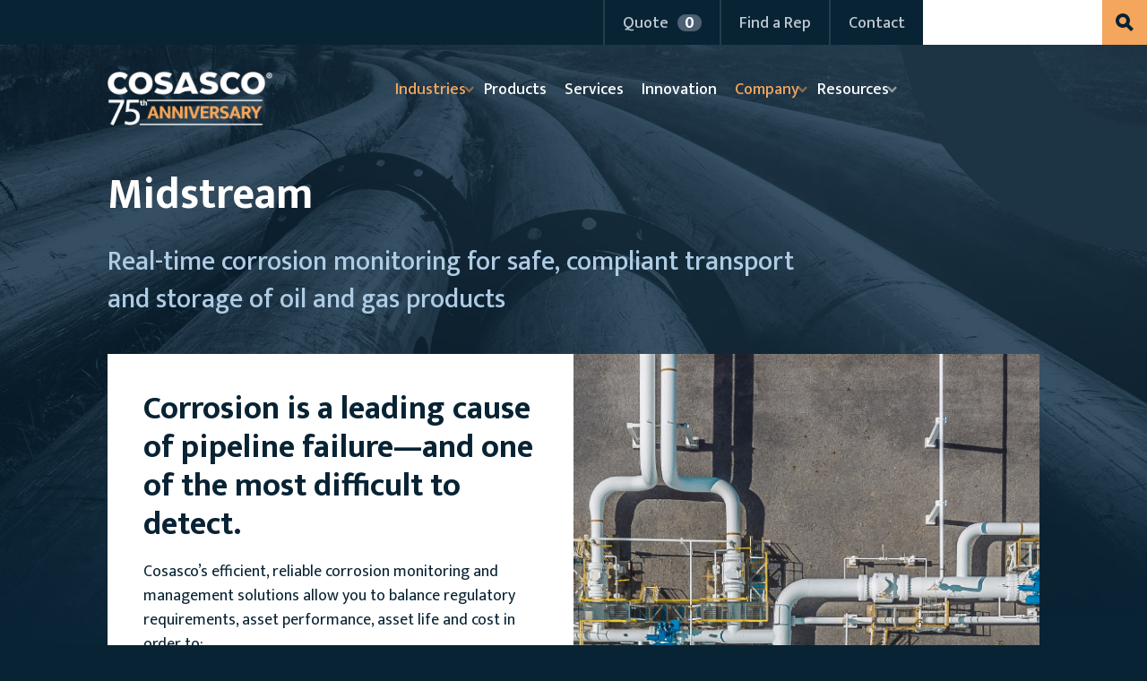

--- FILE ---
content_type: text/html
request_url: https://www.cosasco.com/industry/midstream
body_size: 9127
content:
<!DOCTYPE html><!-- Last Published: Fri Nov 07 2025 12:41:54 GMT+0000 (Coordinated Universal Time) --><html data-wf-domain="www.cosasco.com" data-wf-page="631b8487b0e49e6ac1526e78" data-wf-site="615499fb78247e0f9779d3a9" data-wf-collection="631b8487b0e49e1bfc526dca" data-wf-item-slug="midstream"><head><meta charset="utf-8"/><title>Midstream - Cosasco</title><meta content="Real-time corrosion monitoring for safe, compliant transport and storage of oil and gas products" name="description"/><meta content="Midstream - Cosasco" property="og:title"/><meta content="Real-time corrosion monitoring for safe, compliant transport and storage of oil and gas products" property="og:description"/><meta content="https://cdn.prod.website-files.com/615499fb78247e406279d3ab/615499fb78247e0e8c79d48f_midstream.jpg" property="og:image"/><meta content="Midstream - Cosasco" property="twitter:title"/><meta content="Real-time corrosion monitoring for safe, compliant transport and storage of oil and gas products" property="twitter:description"/><meta content="https://cdn.prod.website-files.com/615499fb78247e406279d3ab/615499fb78247e0e8c79d48f_midstream.jpg" property="twitter:image"/><meta property="og:type" content="website"/><meta content="summary_large_image" name="twitter:card"/><meta content="width=device-width, initial-scale=1" name="viewport"/><meta content="tSWt8ViVKQNKhG_j3q-hk2iyNUbKzZQd5yw6wrfWEGs" name="google-site-verification"/><link href="https://cdn.prod.website-files.com/615499fb78247e0f9779d3a9/css/cosasco-gbg.webflow.shared.3317e5dde.min.css" rel="stylesheet" type="text/css"/><link href="https://fonts.googleapis.com" rel="preconnect"/><link href="https://fonts.gstatic.com" rel="preconnect" crossorigin="anonymous"/><script src="https://ajax.googleapis.com/ajax/libs/webfont/1.6.26/webfont.js" type="text/javascript"></script><script type="text/javascript">WebFont.load({  google: {    families: ["Mukta Mahee:regular,500,600,700,800"]  }});</script><script type="text/javascript">!function(o,c){var n=c.documentElement,t=" w-mod-";n.className+=t+"js",("ontouchstart"in o||o.DocumentTouch&&c instanceof DocumentTouch)&&(n.className+=t+"touch")}(window,document);</script><link href="https://cdn.prod.website-files.com/615499fb78247e0f9779d3a9/615499fb78247e926979d49f_cosasco-favicon.png" rel="shortcut icon" type="image/x-icon"/><link href="https://cdn.prod.website-files.com/img/webclip.png" rel="apple-touch-icon"/><script async="" src="https://www.googletagmanager.com/gtag/js?id=G-FP0PQ7WNKW"></script><script type="text/javascript">window.dataLayer = window.dataLayer || [];function gtag(){dataLayer.push(arguments);}gtag('set', 'developer_id.dZGVlNj', true);gtag('js', new Date());gtag('config', 'G-FP0PQ7WNKW');</script><script src="https://www.google.com/recaptcha/api.js" type="text/javascript"></script><!-- Announcement Bar -->
<script>
var Webflow = Webflow || [];
Webflow.push(function () {
  if ( $(".announcement-text").length ) {
    $(".body").addClass("announcement-fix"); }
});
</script>
<style>
  .body.announcement-fix {padding-top:200px !important;}
  @media screen and (max-width: 479px) {
	.body.announcement-fix {padding-top:170px !important;}
  }
</style>



<script>
window['_fs_debug'] = false;
window['_fs_host'] = 'fullstory.com';
window['_fs_script'] = 'edge.fullstory.com/s/fs.js';
window['_fs_org'] = 'Z1BP8';
window['_fs_namespace'] = 'FS';
(function(m,n,e,t,l,o,g,y){
    if (e in m) {if(m.console && m.console.log) { m.console.log('FullStory namespace conflict. Please set window["_fs_namespace"].');} return;}
    g=m[e]=function(a,b,s){g.q?g.q.push([a,b,s]):g._api(a,b,s);};g.q=[];
    o=n.createElement(t);o.async=1;o.crossOrigin='anonymous';o.src='https://'+_fs_script;
    y=n.getElementsByTagName(t)[0];y.parentNode.insertBefore(o,y);
    g.identify=function(i,v,s){g(l,{uid:i},s);if(v)g(l,v,s)};g.setUserVars=function(v,s){g(l,v,s)};g.event=function(i,v,s){g('event',{n:i,p:v},s)};
    g.anonymize=function(){g.identify(!!0)};
    g.shutdown=function(){g("rec",!1)};g.restart=function(){g("rec",!0)};
    g.log = function(a,b){g("log",[a,b])};
    g.consent=function(a){g("consent",!arguments.length||a)};
    g.identifyAccount=function(i,v){o='account';v=v||{};v.acctId=i;g(o,v)};
    g.clearUserCookie=function(){};
    g.setVars=function(n, p){g(n, p);};
    g._w={};y='XMLHttpRequest';g._w[y]=m[y];y='fetch';g._w[y]=m[y];
    if(m[y])m[y]=function(){return g._w[y].apply(this,arguments)};
    g._v="1.3.0";
})(window,document,window['_fs_namespace'],'script','user');
</script>

<style>
  .error-message {
    display: none;
</style>

<script type=“text/javascript”>
  var dpwdrsid = ‘UWZtA9eBD1’;
  var dpwdrsextid = ‘6231f38a’;
  var __ibaseUrl = ((“https:” ==document.location.protocol) ? “https://data.processwebsitedata.com” : “http://data.processwebsitedata.com”);
  (function () {
  var va = document.createElement(‘script’);va.type = ‘text/javascript’;va.async = true;
  va.src = __ibaseUrl + ‘/cscripts/’ + dpwdrsid + ‘-’ + dpwdrsextid +‘.js’;
  var sv = document.getElementsByTagName(‘script’)[0];sv.parentNode.insertBefore(va, sv);
  })();
</script><script src="https://js.stripe.com/v3/" type="text/javascript" data-wf-ecomm-key="pk_live_nyPnaDuxaj8zDxRbuaPHJjip" data-wf-ecomm-acct-id="acct_1CQ6kGHxkdAwO5Qp"></script><script type="text/javascript">window.__WEBFLOW_CURRENCY_SETTINGS = {"currencyCode":"USD","symbol":"$","decimal":".","fractionDigits":2,"group":",","template":"{{wf {\"path\":\"symbol\",\"type\":\"PlainText\"} }} {{wf {\"path\":\"amount\",\"type\":\"CommercePrice\"} }} {{wf {\"path\":\"currencyCode\",\"type\":\"PlainText\"} }}","hideDecimalForWholeNumbers":false};</script></head><body style="background-image:url(&quot;https://cdn.prod.website-files.com/615499fb78247e406279d3ab/615499fb78247e244679d46d_hero-midstream.jpg&quot;)" class="body hero-industry"><div class="w-embed"><style>
.nav-link-dropdown:nth-child(3) .nav-link {color:#f4a65d !important;}
</style></div><div data-collapse="medium" data-animation="default" data-duration="400" data-easing="ease-out-back" data-easing2="ease-in-back" role="banner" class="header w-nav"><div class="w-embed"><style>
* {vertical-align:top !important;}
.w-lightbox-backdrop * {vertical-align:middle !important;}
.w-editor-bem-Icon {vertical-align:middle !important;}
a:focus, a:active {outline:none !important;}
.one-third-card.spacing:nth-child(3n) {margin-right:0 !important;}
.product-listing-container:nth-child(3n),
.search-results-container:nth-child(4n),
.card-services:nth-child(3n) {
  border-right:none !important;}
form select {appearance:none !important;-webkit-appearance: none !important;}

@media screen and (min-width: 992px) and (max-width: 1330px) {
  .nav-link {font-size:18px !important;padding:0 10px !important;}
}

@media screen and (min-width: 992px) and (max-width: 1200px) { 
  .body, .lowbrow, .announcement-bar {padding-left:40px !important;padding-right:40px !important;}
  .logo {margin-right:0 !important;}
  .nav-link.link-dropdown {padding-right:23px !important;}
  .icon-dropdown {right:5px !important;}
}

@media only screen and (max-width: 991px) {
  .nav {
    height:calc(100vh - 150px) !important;}
  .product-listing-container:nth-child(3n),
  .search-results-container:nth-child(4n) {
    border-right:2px solid #dae1e9 !important;}
  .product-listing-container:nth-child(2n),
  .search-results-container:nth-child(3n) {
    border-right:none !important;}
}

@media only screen and (max-width: 767px) {
	.card-services:nth-child(2n) {
  	border-right:none !important;}
	.card-services:nth-child(3n),
  .search-results-container:nth-child(3n) {
  	border-right:2px solid #dae1e9 !important;}
  .search-results-container:nth-child(even) {
    border-right:none !important;}
}

@media only screen and (max-width: 479px) {
.nav {
	height:calc(100vh - 120px) !important;}
}

@media only screen and (min-width: 1920px) {
  .product-listing-container:nth-child(3n),
  .search-results-container:nth-child(4n) {
    border-right:2px solid #dae1e9 !important;}
  .product-listing-container:nth-child(4n),
  .search-results-container:nth-child(5n) {
    border-right:none !important;}
}
</style></div><div class="w-dyn-list"><div class="hide w-dyn-empty"><div>No items found.</div></div></div><div class="eyebrow"><div class="container1600"><div data-node-type="commerce-cart-wrapper" data-open-product="" data-wf-cart-type="rightDropdown" data-wf-cart-query="query Dynamo3 {
  database {
    id
    commerceOrder {
      comment
      extraItems {
        name
        pluginId
        pluginName
        price {
          decimalValue
          string
          unit
          value
        }
      }
      id
      startedOn
      statusFlags {
        hasDownloads
        hasSubscription
        isFreeOrder
        requiresShipping
      }
      subtotal {
        decimalValue
        string
        unit
        value
      }
      total {
        decimalValue
        string
        unit
        value
      }
      updatedOn
      userItems {
        count
        id
        product {
          id
          cmsLocaleId
          draft
          archived
          f_name_: name
          f_sku_properties_3dr: skuProperties {
            id
            name
            enum {
              id
              name
              slug
            }
          }
          fullSlug
        }
        rowTotal {
          decimalValue
          string
          unit
          value
        }
        sku {
          cmsLocaleId
          draft
          archived
          f_sku_values_3dr: skuValues {
            property {
              id
            }
            value {
              id
            }
          }
          id
        }
        subscriptionFrequency
        subscriptionInterval
        subscriptionTrial
      }
      userItemsCount
    }
  }
  site {
    commerce {
      id
      businessAddress {
        country
      }
      defaultCountry
      defaultCurrency
      quickCheckoutEnabled
    }
  }
}" data-wf-page-link-href-prefix="" data-open-on-hover="" class="w-commerce-commercecartwrapper button-cart-container"><a href="#" data-node-type="commerce-cart-open-link" class="w-commerce-commercecartopenlink nav-button-outline fix-mobile w-inline-block" role="button" aria-haspopup="dialog" aria-label="Open cart"><div class="w-inline-block">Quote</div><div data-wf-bindings="%5B%7B%22innerHTML%22%3A%7B%22type%22%3A%22Number%22%2C%22filter%22%3A%7B%22type%22%3A%22numberPrecision%22%2C%22params%22%3A%5B%220%22%2C%22numberPrecision%22%5D%7D%2C%22dataPath%22%3A%22database.commerceOrder.userItemsCount%22%7D%7D%5D" class="w-commerce-commercecartopenlinkcount quote-quantity">0</div></a><div data-node-type="commerce-cart-container-wrapper" style="display:none" class="w-commerce-commercecartcontainerwrapper w-commerce-commercecartcontainerwrapper--cartType-rightDropdown cart-wrapper"><div data-node-type="commerce-cart-container" role="dialog" class="w-commerce-commercecartcontainer cart-container"><div class="w-commerce-commercecartheader cart-header"><h4 class="w-commerce-commercecartheading">Online Quote</h4><a href="#" data-node-type="commerce-cart-close-link" class="w-commerce-commercecartcloselink w-inline-block" role="button" aria-label="Close cart"><svg width="16px" height="16px" viewBox="0 0 16 16"><g stroke="none" stroke-width="1" fill="none" fill-rule="evenodd"><g fill-rule="nonzero" fill="#333333"><polygon points="6.23223305 8 0.616116524 13.6161165 2.38388348 15.3838835 8 9.76776695 13.6161165 15.3838835 15.3838835 13.6161165 9.76776695 8 15.3838835 2.38388348 13.6161165 0.616116524 8 6.23223305 2.38388348 0.616116524 0.616116524 2.38388348 6.23223305 8"></polygon></g></g></svg></a></div><div class="w-commerce-commercecartformwrapper"><form data-node-type="commerce-cart-form" style="display:none" class="w-commerce-commercecartform"><script type="text/x-wf-template" id="wf-template-d113ab6d-900a-9e90-4c53-05c32592d5b1">%3Cdiv%20class%3D%22w-commerce-commercecartitem%20cart-item%22%3E%3Ca%20data-wf-bindings%3D%22%255B%257B%2522dataWHref%2522%253A%257B%2522type%2522%253A%2522FullSlug%2522%252C%2522filter%2522%253A%257B%2522type%2522%253A%2522identity%2522%252C%2522params%2522%253A%255B%255D%257D%252C%2522dataPath%2522%253A%2522database.commerceOrder.userItems%255B%255D.product.fullSlug%2522%257D%257D%255D%22%20href%3D%22%23%22%20class%3D%22link-block%20w-inline-block%22%3E%3Cdiv%20data-wf-bindings%3D%22%255B%257B%2522innerHTML%2522%253A%257B%2522type%2522%253A%2522PlainText%2522%252C%2522filter%2522%253A%257B%2522type%2522%253A%2522identity%2522%252C%2522params%2522%253A%255B%255D%257D%252C%2522dataPath%2522%253A%2522database.commerceOrder.userItems%255B%255D.product.f_name_%2522%257D%257D%255D%22%20class%3D%22w-commerce-commercecartproductname%20text-block%20w-dyn-bind-empty%22%3E%3C%2Fdiv%3E%3C%2Fa%3E%3Cscript%20type%3D%22text%2Fx-wf-template%22%20id%3D%22wf-template-d113ab6d-900a-9e90-4c53-05c32592d5b7%22%3E%253Cli%253E%253Cspan%2520data-wf-bindings%253D%2522%25255B%25257B%252522innerHTML%252522%25253A%25257B%252522type%252522%25253A%252522PlainText%252522%25252C%252522filter%252522%25253A%25257B%252522type%252522%25253A%252522identity%252522%25252C%252522params%252522%25253A%25255B%25255D%25257D%25252C%252522dataPath%252522%25253A%252522database.commerceOrder.userItems%25255B%25255D.product.f_sku_properties_3dr%25255B%25255D.name%252522%25257D%25257D%25255D%2522%2520class%253D%2522w-dyn-bind-empty%2522%253E%253C%252Fspan%253E%253Cspan%253E%253A%2520%253C%252Fspan%253E%253Cspan%2520data-wf-bindings%253D%2522%25255B%25257B%252522innerHTML%252522%25253A%25257B%252522type%252522%25253A%252522CommercePropValues%252522%25252C%252522filter%252522%25253A%25257B%252522type%252522%25253A%252522identity%252522%25252C%252522params%252522%25253A%25255B%25255D%25257D%25252C%252522dataPath%252522%25253A%252522database.commerceOrder.userItems%25255B%25255D.product.f_sku_properties_3dr%25255B%25255D%252522%25257D%25257D%25255D%2522%2520class%253D%2522w-dyn-bind-empty%2522%253E%253C%252Fspan%253E%253C%252Fli%253E%3C%2Fscript%3E%3Cul%20data-wf-bindings%3D%22%255B%257B%2522optionSets%2522%253A%257B%2522type%2522%253A%2522CommercePropTable%2522%252C%2522filter%2522%253A%257B%2522type%2522%253A%2522identity%2522%252C%2522params%2522%253A%255B%255D%257D%252C%2522dataPath%2522%253A%2522database.commerceOrder.userItems%255B%255D.product.f_sku_properties_3dr%5B%5D%2522%257D%257D%252C%257B%2522optionValues%2522%253A%257B%2522type%2522%253A%2522CommercePropValues%2522%252C%2522filter%2522%253A%257B%2522type%2522%253A%2522identity%2522%252C%2522params%2522%253A%255B%255D%257D%252C%2522dataPath%2522%253A%2522database.commerceOrder.userItems%255B%255D.sku.f_sku_values_3dr%2522%257D%257D%255D%22%20class%3D%22w-commerce-commercecartoptionlist%20hide%22%20data-wf-collection%3D%22database.commerceOrder.userItems%255B%255D.product.f_sku_properties_3dr%22%20data-wf-template-id%3D%22wf-template-d113ab6d-900a-9e90-4c53-05c32592d5b7%22%3E%3Cli%3E%3Cspan%20data-wf-bindings%3D%22%255B%257B%2522innerHTML%2522%253A%257B%2522type%2522%253A%2522PlainText%2522%252C%2522filter%2522%253A%257B%2522type%2522%253A%2522identity%2522%252C%2522params%2522%253A%255B%255D%257D%252C%2522dataPath%2522%253A%2522database.commerceOrder.userItems%255B%255D.product.f_sku_properties_3dr%255B%255D.name%2522%257D%257D%255D%22%20class%3D%22w-dyn-bind-empty%22%3E%3C%2Fspan%3E%3Cspan%3E%3A%20%3C%2Fspan%3E%3Cspan%20data-wf-bindings%3D%22%255B%257B%2522innerHTML%2522%253A%257B%2522type%2522%253A%2522CommercePropValues%2522%252C%2522filter%2522%253A%257B%2522type%2522%253A%2522identity%2522%252C%2522params%2522%253A%255B%255D%257D%252C%2522dataPath%2522%253A%2522database.commerceOrder.userItems%255B%255D.product.f_sku_properties_3dr%255B%255D%2522%257D%257D%255D%22%20class%3D%22w-dyn-bind-empty%22%3E%3C%2Fspan%3E%3C%2Fli%3E%3C%2Ful%3E%3Cinput%20data-wf-bindings%3D%22%255B%257B%2522value%2522%253A%257B%2522type%2522%253A%2522Number%2522%252C%2522filter%2522%253A%257B%2522type%2522%253A%2522numberPrecision%2522%252C%2522params%2522%253A%255B%25220%2522%252C%2522numberPrecision%2522%255D%257D%252C%2522dataPath%2522%253A%2522database.commerceOrder.userItems%255B%255D.count%2522%257D%257D%252C%257B%2522data-commerce-sku-id%2522%253A%257B%2522type%2522%253A%2522ItemRef%2522%252C%2522filter%2522%253A%257B%2522type%2522%253A%2522identity%2522%252C%2522params%2522%253A%255B%255D%257D%252C%2522dataPath%2522%253A%2522database.commerceOrder.userItems%255B%255D.sku.id%2522%257D%257D%255D%22%20class%3D%22w-commerce-commercecartquantity%20cart-quantity%22%20required%3D%22%22%20pattern%3D%22%5E%5B0-9%5D%2B%24%22%20inputMode%3D%22numeric%22%20type%3D%22number%22%20name%3D%22quantity%22%20autoComplete%3D%22off%22%20data-wf-cart-action%3D%22update-item-quantity%22%20data-commerce-sku-id%3D%22%22%20value%3D%221%22%2F%3E%3Ca%20href%3D%22%23%22%20role%3D%22%22%20data-wf-bindings%3D%22%255B%257B%2522data-commerce-sku-id%2522%253A%257B%2522type%2522%253A%2522ItemRef%2522%252C%2522filter%2522%253A%257B%2522type%2522%253A%2522identity%2522%252C%2522params%2522%253A%255B%255D%257D%252C%2522dataPath%2522%253A%2522database.commerceOrder.userItems%255B%255D.sku.id%2522%257D%257D%255D%22%20class%3D%22remove-button%20w-inline-block%22%20data-wf-cart-action%3D%22remove-item%22%20data-commerce-sku-id%3D%22%22%20aria-label%3D%22Remove%20item%20from%20cart%22%3E%3Cdiv%3ERemove%3C%2Fdiv%3E%3C%2Fa%3E%3C%2Fdiv%3E</script><div class="w-commerce-commercecartlist cart-list" data-wf-collection="database.commerceOrder.userItems" data-wf-template-id="wf-template-d113ab6d-900a-9e90-4c53-05c32592d5b1"><div class="w-commerce-commercecartitem cart-item"><a data-wf-bindings="%5B%7B%22dataWHref%22%3A%7B%22type%22%3A%22FullSlug%22%2C%22filter%22%3A%7B%22type%22%3A%22identity%22%2C%22params%22%3A%5B%5D%7D%2C%22dataPath%22%3A%22database.commerceOrder.userItems%5B%5D.product.fullSlug%22%7D%7D%5D" href="#" class="link-block w-inline-block"><div data-wf-bindings="%5B%7B%22innerHTML%22%3A%7B%22type%22%3A%22PlainText%22%2C%22filter%22%3A%7B%22type%22%3A%22identity%22%2C%22params%22%3A%5B%5D%7D%2C%22dataPath%22%3A%22database.commerceOrder.userItems%5B%5D.product.f_name_%22%7D%7D%5D" class="w-commerce-commercecartproductname text-block w-dyn-bind-empty"></div></a><script type="text/x-wf-template" id="wf-template-d113ab6d-900a-9e90-4c53-05c32592d5b7">%3Cli%3E%3Cspan%20data-wf-bindings%3D%22%255B%257B%2522innerHTML%2522%253A%257B%2522type%2522%253A%2522PlainText%2522%252C%2522filter%2522%253A%257B%2522type%2522%253A%2522identity%2522%252C%2522params%2522%253A%255B%255D%257D%252C%2522dataPath%2522%253A%2522database.commerceOrder.userItems%255B%255D.product.f_sku_properties_3dr%255B%255D.name%2522%257D%257D%255D%22%20class%3D%22w-dyn-bind-empty%22%3E%3C%2Fspan%3E%3Cspan%3E%3A%20%3C%2Fspan%3E%3Cspan%20data-wf-bindings%3D%22%255B%257B%2522innerHTML%2522%253A%257B%2522type%2522%253A%2522CommercePropValues%2522%252C%2522filter%2522%253A%257B%2522type%2522%253A%2522identity%2522%252C%2522params%2522%253A%255B%255D%257D%252C%2522dataPath%2522%253A%2522database.commerceOrder.userItems%255B%255D.product.f_sku_properties_3dr%255B%255D%2522%257D%257D%255D%22%20class%3D%22w-dyn-bind-empty%22%3E%3C%2Fspan%3E%3C%2Fli%3E</script><ul data-wf-bindings="%5B%7B%22optionSets%22%3A%7B%22type%22%3A%22CommercePropTable%22%2C%22filter%22%3A%7B%22type%22%3A%22identity%22%2C%22params%22%3A%5B%5D%7D%2C%22dataPath%22%3A%22database.commerceOrder.userItems%5B%5D.product.f_sku_properties_3dr[]%22%7D%7D%2C%7B%22optionValues%22%3A%7B%22type%22%3A%22CommercePropValues%22%2C%22filter%22%3A%7B%22type%22%3A%22identity%22%2C%22params%22%3A%5B%5D%7D%2C%22dataPath%22%3A%22database.commerceOrder.userItems%5B%5D.sku.f_sku_values_3dr%22%7D%7D%5D" class="w-commerce-commercecartoptionlist hide" data-wf-collection="database.commerceOrder.userItems%5B%5D.product.f_sku_properties_3dr" data-wf-template-id="wf-template-d113ab6d-900a-9e90-4c53-05c32592d5b7"><li><span data-wf-bindings="%5B%7B%22innerHTML%22%3A%7B%22type%22%3A%22PlainText%22%2C%22filter%22%3A%7B%22type%22%3A%22identity%22%2C%22params%22%3A%5B%5D%7D%2C%22dataPath%22%3A%22database.commerceOrder.userItems%5B%5D.product.f_sku_properties_3dr%5B%5D.name%22%7D%7D%5D" class="w-dyn-bind-empty"></span><span>: </span><span data-wf-bindings="%5B%7B%22innerHTML%22%3A%7B%22type%22%3A%22CommercePropValues%22%2C%22filter%22%3A%7B%22type%22%3A%22identity%22%2C%22params%22%3A%5B%5D%7D%2C%22dataPath%22%3A%22database.commerceOrder.userItems%5B%5D.product.f_sku_properties_3dr%5B%5D%22%7D%7D%5D" class="w-dyn-bind-empty"></span></li></ul><input data-wf-bindings="%5B%7B%22value%22%3A%7B%22type%22%3A%22Number%22%2C%22filter%22%3A%7B%22type%22%3A%22numberPrecision%22%2C%22params%22%3A%5B%220%22%2C%22numberPrecision%22%5D%7D%2C%22dataPath%22%3A%22database.commerceOrder.userItems%5B%5D.count%22%7D%7D%2C%7B%22data-commerce-sku-id%22%3A%7B%22type%22%3A%22ItemRef%22%2C%22filter%22%3A%7B%22type%22%3A%22identity%22%2C%22params%22%3A%5B%5D%7D%2C%22dataPath%22%3A%22database.commerceOrder.userItems%5B%5D.sku.id%22%7D%7D%5D" class="w-commerce-commercecartquantity cart-quantity" required="" pattern="^[0-9]+$" inputMode="numeric" type="number" name="quantity" autoComplete="off" data-wf-cart-action="update-item-quantity" data-commerce-sku-id="" value="1"/><a href="#" role="" data-wf-bindings="%5B%7B%22data-commerce-sku-id%22%3A%7B%22type%22%3A%22ItemRef%22%2C%22filter%22%3A%7B%22type%22%3A%22identity%22%2C%22params%22%3A%5B%5D%7D%2C%22dataPath%22%3A%22database.commerceOrder.userItems%5B%5D.sku.id%22%7D%7D%5D" class="remove-button w-inline-block" data-wf-cart-action="remove-item" data-commerce-sku-id="" aria-label="Remove item from cart"><div>Remove</div></a></div></div><div class="w-commerce-commercecartfooter cart-footer"><div><a href="/checkout" value="Request Quote" data-node-type="cart-checkout-button" class="w-commerce-commercecartcheckoutbutton button quote-button" data-loading-text="Hang Tight..." data-publishable-key="pk_live_51CQ6kGHxkdAwO5QpZvfYh4Iy7ObJgJmcitsTPQnTHozhSalLbmuiZEpdtIWfFZLgFWFkfhfdJbIv7JDoYBZTMN6h00rx6mg8t2">Request Quote</a></div></div></form><div class="w-commerce-commercecartemptystate quote-empty"><div>Your quote is currently empty.<br/>Select <a href="/products/all">products</a> to get started!</div></div><div aria-live="" style="display:none" data-node-type="commerce-cart-error" class="w-commerce-commercecarterrorstate"><div class="w-cart-error-msg" data-w-cart-quantity-error="Product is not available in this quantity." data-w-cart-general-error="Something went wrong when adding this item to the cart." data-w-cart-checkout-error="Checkout is disabled on this site." data-w-cart-cart_order_min-error="The order minimum was not met. Add more items to your cart to continue." data-w-cart-subscription_error-error="Before you purchase, please use your email invite to verify your address so we can send order updates.">Product is not available in this quantity.</div></div></div></div></div></div><a href="/find-a-rep" class="nav-button-outline w-nav-link">Find a Rep</a><a href="/contact" class="nav-button-outline w-nav-link">Contact</a><form action="/search" class="search-container w-form"><input class="input-search w-input" maxlength="256" name="query" placeholder="" type="search" id="search" required=""/><input type="submit" class="button-search w-button" value=""/></form></div></div><div class="lowbrow"><div class="container1600"><a href="/" class="logo-75 w-inline-block"></a><nav role="navigation" class="nav w-nav-menu"><form action="/search" class="search-container-mobile w-form"><input class="input-search-mobile w-input" maxlength="256" name="query" placeholder="" type="search" id="search" required=""/><input type="submit" class="button-search-mobile w-button" value=""/></form><a href="/" class="nav-link nav-mobile w-nav-link">Home</a><div data-hover="true" data-delay="0" class="nav-link-dropdown w-dropdown"><div class="nav-link link-dropdown w-dropdown-toggle"><div class="icon-dropdown w-icon-dropdown-toggle"></div><div>Industries</div></div><nav class="nav-dropdown w-dropdown-list"><a href="/industry/upstream" class="nav-dropdown-link">Upstream</a><a href="/industry/midstream" aria-current="page" class="nav-dropdown-link w--current">Midstream</a><a href="/industry/downstream" class="nav-dropdown-link">Downstream</a><a href="/industry/gas-transmission" class="nav-dropdown-link">Gas Transmission</a><a href="/industry/pulp-paper" class="nav-dropdown-link">Pulp &amp; Paper</a><a href="/industry/specialty-applications" class="nav-dropdown-link">Specialty Applications</a></nav></div><a href="/products/all" class="nav-link w-nav-link">Products</a><a href="/services" class="nav-link w-nav-link">Services</a><a href="/innovation" class="nav-link w-nav-link">Innovation</a><div data-hover="true" data-delay="0" class="nav-link-dropdown w-dropdown"><div class="nav-link link-dropdown w-dropdown-toggle"><div class="icon-dropdown w-icon-dropdown-toggle"></div><div>Company</div></div><nav class="nav-dropdown w-dropdown-list"><a href="/company/about" class="nav-dropdown-link">About Cosasco</a><a href="/company/leadership" class="nav-dropdown-link">Leadership</a><a href="/company/careers" class="nav-dropdown-link">Careers</a><div class="w-embed"><style>
nav > .nav-link-dropdown:nth-child(7) .nav-link {color:#f4a65d !important;}
</style></div></nav></div><div data-hover="true" data-delay="0" class="nav-link-dropdown w-dropdown"><div class="nav-link link-dropdown w-dropdown-toggle"><div class="icon-dropdown w-icon-dropdown-toggle"></div><div>Resources</div></div><nav class="nav-dropdown w-dropdown-list"><a href="/resources/technical-library/all" class="nav-dropdown-link">Technical Library</a><a href="/resources/blog" class="nav-dropdown-link">Blog</a><div class="nav-dropdown-link no-click">Software</div><a href="/resources/software/data-offline-software" class="nav-dropdown-link-small">— Data Offline Software</a><a href="/resources/software/data-key-activation" class="nav-dropdown-link-small">— Data Key Activation</a><a href="/resources/software/device-length-calculator" class="nav-dropdown-link-small">— Device Length Calculator</a><a href="/resources/software/legacy-software" class="nav-dropdown-link-small">— Legacy Software</a><a href="/resources/faq" class="nav-dropdown-link">FAQ</a><a href="/resources/partner-payment" class="nav-dropdown-link">Partner Payment</a></nav></div><a href="/find-a-rep" class="nav-link nav-mobile w-nav-link">Find A Rep</a><a href="/contact" class="nav-link nav-mobile w-nav-link">Contact</a></nav></div><div data-w-id="83f090c2-e3ce-3d86-010d-b28298d8659b" class="hamburger w-nav-button"><div class="hamburger1"></div><div class="hamburger2"></div><div class="hamburger2-hidden"></div><div class="hamburger3"></div></div></div></div><div class="section-hero"><div class="max800"><h1 class="text-white">Midstream</h1><h2 class="h2-hero">Real-time corrosion monitoring for safe, compliant transport and storage of oil and gas products </h2></div></div><div class="section-condensed curve"><div class="one-third-industries"><div class="w-richtext"><h2>Corrosion is a leading cause of pipeline failure—and one of the most difficult to detect.</h2><p>Cosasco’s efficient, reliable corrosion monitoring and management solutions allow you to balance regulatory requirements, asset performance, asset life and cost in order to:</p><ul role="list"><li><strong>Extend the life of your assets</strong> by detecting internal and external corrosion before it causes pipeline damage or failure.</li><li><strong>Meet all regulatory and integrity management requirements</strong> with real-time monitoring for pipeline, processing and storage assets.</li><li><strong>Retrieve data easily from remote locations</strong> with flexible data transmission solutions and service experts who travel to remote locations around the world.</li><li><strong>Monitor corrosion in locations with limited access</strong> with the industry’s highest accuracy ultrasonic technology for non-intrusive corrosion monitoring.</li></ul></div><a href="/products/all" class="button w-button">View Products →</a></div><div style="background-image:url(&quot;https://cdn.prod.website-files.com/615499fb78247e406279d3ab/615499fb78247e0e8c79d48f_midstream.jpg&quot;)" class="two-third-industry"></div></div><div class="section"><p class="paragraph-card">Midstream</p><h2 class="margin60-bottom">Industry Applications</h2><div class="w-dyn-list"><div role="list" class="grid-industries w-dyn-items"><div role="listitem" class="w-dyn-item"><div class="card-dark-industries"><h3 class="text-white">Pipeline Corrosion Monitoring </h3><p class="paragraph-card">Real-time data to protect your pipelines from internal and external threats</p></div></div><div role="listitem" class="w-dyn-item"><div class="card-dark-industries"><h3 class="text-white">Regulatory Compliance and Best Practices</h3><p class="paragraph-card">Meet best practice requirements for safety and regulatory compliance</p></div></div><div role="listitem" class="w-dyn-item"><div class="card-dark-industries"><h3 class="text-white">Pipeline Integrity and Risk Analysis</h3><p class="paragraph-card">Reliable monitoring to ensure pipeline integrity and accurately assess risk</p></div></div><div role="listitem" class="w-dyn-item"><div class="card-dark-industries"><h3 class="text-white">Pipeline Defect Monitoring </h3><p class="paragraph-card">Precise, accurate data to monitor defect changes over time and determine when you should act</p></div></div><div role="listitem" class="w-dyn-item"><div class="card-dark-industries"><h3 class="text-white">Soil Resistivity Measurement</h3><p class="paragraph-card">Monitor soil corrosion in order to make informed decisions that extend the life of your pipes</p></div></div><div role="listitem" class="w-dyn-item"><div class="card-dark-industries"><h3 class="text-white">Under Tank Corrosion Monitoring</h3><p class="paragraph-card">Durable, convenient solutions for underground and under tank monitoring</p></div></div><div role="listitem" class="w-dyn-item"><div class="card-dark-industries"><h3 class="text-white">Chemical Optimization</h3><p class="paragraph-card">Real-time stream monitoring to optimize chemical injections</p></div></div></div></div></div><a href="/contact" class="section-cta w-inline-block"><p class="paragraph-cta">Learn how we can help you</p><div class="button-dark">Contact Us</div></a><div class="footer"><div class="margin60-bottom"><div class="one-half-footer spacing"><a href="/" class="logo-footer-link w-inline-block"><img src="https://cdn.prod.website-files.com/615499fb78247e0f9779d3a9/615499fb78247e13ea79d49b_logo-cosasco.svg" loading="lazy" alt="" class="logo-footer"/></a></div><div class="one-half-footer align-right"><a href="https://www.halma.com" target="_blank" class="logo-footer-link w-inline-block"><img src="https://cdn.prod.website-files.com/615499fb78247e0f9779d3a9/615499fb78247e9db579d4b0_logo-halma.svg" loading="lazy" alt="" class="logo-footer"/></a><a href="https://www.ampp.org/" target="_blank" class="logo-footer-link w-inline-block"><p class="member-footer">Member</p><img src="https://cdn.prod.website-files.com/615499fb78247e0f9779d3a9/6662e00fda01588b3e94c81c_AMPP%20logo.png" loading="lazy" sizes="(max-width: 1228px) 100vw, 1228px" srcset="https://cdn.prod.website-files.com/615499fb78247e0f9779d3a9/6662e00fda01588b3e94c81c_AMPP%20logo-p-500.png 500w, https://cdn.prod.website-files.com/615499fb78247e0f9779d3a9/6662e00fda01588b3e94c81c_AMPP%20logo-p-800.png 800w, https://cdn.prod.website-files.com/615499fb78247e0f9779d3a9/6662e00fda01588b3e94c81c_AMPP%20logo-p-1080.png 1080w, https://cdn.prod.website-files.com/615499fb78247e0f9779d3a9/6662e00fda01588b3e94c81c_AMPP%20logo.png 1228w" alt="Member of the Association for Materials Performance and Protection (AMPP)" class="image-21 logo-footer align-right logo-footer-link"/></a></div></div><div class="div-block"><div class="text-light-blue w-richtext"><p>11841 Smith Avenue / Santa Fe Springs, CA 90670 USA<br/>Toll Free +1-800-635-6898 / Phone: +1-562-949-0123 / Fax: +1-562-949-3065<br/>Worldwide: Los Angeles / Houston / Aberdeen / Dubai / Kuala Lumpur / Perth</p><p>Copyright © 2025 Cosasco / <a href="/privacy-policy">Privacy Policy</a></p></div><a id="signOutLink" href="#" class="link-5">Sign Out</a></div></div><script src="https://d3e54v103j8qbb.cloudfront.net/js/jquery-3.5.1.min.dc5e7f18c8.js?site=615499fb78247e0f9779d3a9" type="text/javascript" integrity="sha256-9/aliU8dGd2tb6OSsuzixeV4y/faTqgFtohetphbbj0=" crossorigin="anonymous"></script><script src="https://cdn.prod.website-files.com/615499fb78247e0f9779d3a9/js/webflow.schunk.0e77e8610c42c2bf.js" type="text/javascript"></script><script src="https://cdn.prod.website-files.com/615499fb78247e0f9779d3a9/js/webflow.schunk.75df30418cd57eb9.js" type="text/javascript"></script><script src="https://cdn.prod.website-files.com/615499fb78247e0f9779d3a9/js/webflow.483f7099.526e1f4b177b469e.js" type="text/javascript"></script></body></html>

--- FILE ---
content_type: text/css
request_url: https://cdn.prod.website-files.com/615499fb78247e0f9779d3a9/css/cosasco-gbg.webflow.shared.3317e5dde.min.css
body_size: 26816
content:
html{-webkit-text-size-adjust:100%;-ms-text-size-adjust:100%;font-family:sans-serif}body{margin:0}article,aside,details,figcaption,figure,footer,header,hgroup,main,menu,nav,section,summary{display:block}audio,canvas,progress,video{vertical-align:baseline;display:inline-block}audio:not([controls]){height:0;display:none}[hidden],template{display:none}a{background-color:#0000}a:active,a:hover{outline:0}abbr[title]{border-bottom:1px dotted}b,strong{font-weight:700}dfn{font-style:italic}h1{margin:.67em 0;font-size:2em}mark{color:#000;background:#ff0}small{font-size:80%}sub,sup{vertical-align:baseline;font-size:75%;line-height:0;position:relative}sup{top:-.5em}sub{bottom:-.25em}img{border:0}svg:not(:root){overflow:hidden}hr{box-sizing:content-box;height:0}pre{overflow:auto}code,kbd,pre,samp{font-family:monospace;font-size:1em}button,input,optgroup,select,textarea{color:inherit;font:inherit;margin:0}button{overflow:visible}button,select{text-transform:none}button,html input[type=button],input[type=reset]{-webkit-appearance:button;cursor:pointer}button[disabled],html input[disabled]{cursor:default}button::-moz-focus-inner,input::-moz-focus-inner{border:0;padding:0}input{line-height:normal}input[type=checkbox],input[type=radio]{box-sizing:border-box;padding:0}input[type=number]::-webkit-inner-spin-button,input[type=number]::-webkit-outer-spin-button{height:auto}input[type=search]{-webkit-appearance:none}input[type=search]::-webkit-search-cancel-button,input[type=search]::-webkit-search-decoration{-webkit-appearance:none}legend{border:0;padding:0}textarea{overflow:auto}optgroup{font-weight:700}table{border-collapse:collapse;border-spacing:0}td,th{padding:0}@font-face{font-family:webflow-icons;src:url([data-uri])format("truetype");font-weight:400;font-style:normal}[class^=w-icon-],[class*=\ w-icon-]{speak:none;font-variant:normal;text-transform:none;-webkit-font-smoothing:antialiased;-moz-osx-font-smoothing:grayscale;font-style:normal;font-weight:400;line-height:1;font-family:webflow-icons!important}.w-icon-slider-right:before{content:""}.w-icon-slider-left:before{content:""}.w-icon-nav-menu:before{content:""}.w-icon-arrow-down:before,.w-icon-dropdown-toggle:before{content:""}.w-icon-file-upload-remove:before{content:""}.w-icon-file-upload-icon:before{content:""}*{box-sizing:border-box}html{height:100%}body{color:#333;background-color:#fff;min-height:100%;margin:0;font-family:Arial,sans-serif;font-size:14px;line-height:20px}img{vertical-align:middle;max-width:100%;display:inline-block}html.w-mod-touch *{background-attachment:scroll!important}.w-block{display:block}.w-inline-block{max-width:100%;display:inline-block}.w-clearfix:before,.w-clearfix:after{content:" ";grid-area:1/1/2/2;display:table}.w-clearfix:after{clear:both}.w-hidden{display:none}.w-button{color:#fff;line-height:inherit;cursor:pointer;background-color:#3898ec;border:0;border-radius:0;padding:9px 15px;text-decoration:none;display:inline-block}input.w-button{-webkit-appearance:button}html[data-w-dynpage] [data-w-cloak]{color:#0000!important}.w-code-block{margin:unset}pre.w-code-block code{all:inherit}.w-optimization{display:contents}.w-webflow-badge,.w-webflow-badge>img{box-sizing:unset;width:unset;height:unset;max-height:unset;max-width:unset;min-height:unset;min-width:unset;margin:unset;padding:unset;float:unset;clear:unset;border:unset;border-radius:unset;background:unset;background-image:unset;background-position:unset;background-size:unset;background-repeat:unset;background-origin:unset;background-clip:unset;background-attachment:unset;background-color:unset;box-shadow:unset;transform:unset;direction:unset;font-family:unset;font-weight:unset;color:unset;font-size:unset;line-height:unset;font-style:unset;font-variant:unset;text-align:unset;letter-spacing:unset;-webkit-text-decoration:unset;text-decoration:unset;text-indent:unset;text-transform:unset;list-style-type:unset;text-shadow:unset;vertical-align:unset;cursor:unset;white-space:unset;word-break:unset;word-spacing:unset;word-wrap:unset;transition:unset}.w-webflow-badge{white-space:nowrap;cursor:pointer;box-shadow:0 0 0 1px #0000001a,0 1px 3px #0000001a;visibility:visible!important;opacity:1!important;z-index:2147483647!important;color:#aaadb0!important;overflow:unset!important;background-color:#fff!important;border-radius:3px!important;width:auto!important;height:auto!important;margin:0!important;padding:6px!important;font-size:12px!important;line-height:14px!important;text-decoration:none!important;display:inline-block!important;position:fixed!important;inset:auto 12px 12px auto!important;transform:none!important}.w-webflow-badge>img{position:unset;visibility:unset!important;opacity:1!important;vertical-align:middle!important;display:inline-block!important}h1,h2,h3,h4,h5,h6{margin-bottom:10px;font-weight:700}h1{margin-top:20px;font-size:38px;line-height:44px}h2{margin-top:20px;font-size:32px;line-height:36px}h3{margin-top:20px;font-size:24px;line-height:30px}h4{margin-top:10px;font-size:18px;line-height:24px}h5{margin-top:10px;font-size:14px;line-height:20px}h6{margin-top:10px;font-size:12px;line-height:18px}p{margin-top:0;margin-bottom:10px}blockquote{border-left:5px solid #e2e2e2;margin:0 0 10px;padding:10px 20px;font-size:18px;line-height:22px}figure{margin:0 0 10px}figcaption{text-align:center;margin-top:5px}ul,ol{margin-top:0;margin-bottom:10px;padding-left:40px}.w-list-unstyled{padding-left:0;list-style:none}.w-embed:before,.w-embed:after{content:" ";grid-area:1/1/2/2;display:table}.w-embed:after{clear:both}.w-video{width:100%;padding:0;position:relative}.w-video iframe,.w-video object,.w-video embed{border:none;width:100%;height:100%;position:absolute;top:0;left:0}fieldset{border:0;margin:0;padding:0}button,[type=button],[type=reset]{cursor:pointer;-webkit-appearance:button;border:0}.w-form{margin:0 0 15px}.w-form-done{text-align:center;background-color:#ddd;padding:20px;display:none}.w-form-fail{background-color:#ffdede;margin-top:10px;padding:10px;display:none}label{margin-bottom:5px;font-weight:700;display:block}.w-input,.w-select{color:#333;vertical-align:middle;background-color:#fff;border:1px solid #ccc;width:100%;height:38px;margin-bottom:10px;padding:8px 12px;font-size:14px;line-height:1.42857;display:block}.w-input::placeholder,.w-select::placeholder{color:#999}.w-input:focus,.w-select:focus{border-color:#3898ec;outline:0}.w-input[disabled],.w-select[disabled],.w-input[readonly],.w-select[readonly],fieldset[disabled] .w-input,fieldset[disabled] .w-select{cursor:not-allowed}.w-input[disabled]:not(.w-input-disabled),.w-select[disabled]:not(.w-input-disabled),.w-input[readonly],.w-select[readonly],fieldset[disabled]:not(.w-input-disabled) .w-input,fieldset[disabled]:not(.w-input-disabled) .w-select{background-color:#eee}textarea.w-input,textarea.w-select{height:auto}.w-select{background-color:#f3f3f3}.w-select[multiple]{height:auto}.w-form-label{cursor:pointer;margin-bottom:0;font-weight:400;display:inline-block}.w-radio{margin-bottom:5px;padding-left:20px;display:block}.w-radio:before,.w-radio:after{content:" ";grid-area:1/1/2/2;display:table}.w-radio:after{clear:both}.w-radio-input{float:left;margin:3px 0 0 -20px;line-height:normal}.w-file-upload{margin-bottom:10px;display:block}.w-file-upload-input{opacity:0;z-index:-100;width:.1px;height:.1px;position:absolute;overflow:hidden}.w-file-upload-default,.w-file-upload-uploading,.w-file-upload-success{color:#333;display:inline-block}.w-file-upload-error{margin-top:10px;display:block}.w-file-upload-default.w-hidden,.w-file-upload-uploading.w-hidden,.w-file-upload-error.w-hidden,.w-file-upload-success.w-hidden{display:none}.w-file-upload-uploading-btn{cursor:pointer;background-color:#fafafa;border:1px solid #ccc;margin:0;padding:8px 12px;font-size:14px;font-weight:400;display:flex}.w-file-upload-file{background-color:#fafafa;border:1px solid #ccc;flex-grow:1;justify-content:space-between;margin:0;padding:8px 9px 8px 11px;display:flex}.w-file-upload-file-name{font-size:14px;font-weight:400;display:block}.w-file-remove-link{cursor:pointer;width:auto;height:auto;margin-top:3px;margin-left:10px;padding:3px;display:block}.w-icon-file-upload-remove{margin:auto;font-size:10px}.w-file-upload-error-msg{color:#ea384c;padding:2px 0;display:inline-block}.w-file-upload-info{padding:0 12px;line-height:38px;display:inline-block}.w-file-upload-label{cursor:pointer;background-color:#fafafa;border:1px solid #ccc;margin:0;padding:8px 12px;font-size:14px;font-weight:400;display:inline-block}.w-icon-file-upload-icon,.w-icon-file-upload-uploading{width:20px;margin-right:8px;display:inline-block}.w-icon-file-upload-uploading{height:20px}.w-container{max-width:940px;margin-left:auto;margin-right:auto}.w-container:before,.w-container:after{content:" ";grid-area:1/1/2/2;display:table}.w-container:after{clear:both}.w-container .w-row{margin-left:-10px;margin-right:-10px}.w-row:before,.w-row:after{content:" ";grid-area:1/1/2/2;display:table}.w-row:after{clear:both}.w-row .w-row{margin-left:0;margin-right:0}.w-col{float:left;width:100%;min-height:1px;padding-left:10px;padding-right:10px;position:relative}.w-col .w-col{padding-left:0;padding-right:0}.w-col-1{width:8.33333%}.w-col-2{width:16.6667%}.w-col-3{width:25%}.w-col-4{width:33.3333%}.w-col-5{width:41.6667%}.w-col-6{width:50%}.w-col-7{width:58.3333%}.w-col-8{width:66.6667%}.w-col-9{width:75%}.w-col-10{width:83.3333%}.w-col-11{width:91.6667%}.w-col-12{width:100%}.w-hidden-main{display:none!important}@media screen and (max-width:991px){.w-container{max-width:728px}.w-hidden-main{display:inherit!important}.w-hidden-medium{display:none!important}.w-col-medium-1{width:8.33333%}.w-col-medium-2{width:16.6667%}.w-col-medium-3{width:25%}.w-col-medium-4{width:33.3333%}.w-col-medium-5{width:41.6667%}.w-col-medium-6{width:50%}.w-col-medium-7{width:58.3333%}.w-col-medium-8{width:66.6667%}.w-col-medium-9{width:75%}.w-col-medium-10{width:83.3333%}.w-col-medium-11{width:91.6667%}.w-col-medium-12{width:100%}.w-col-stack{width:100%;left:auto;right:auto}}@media screen and (max-width:767px){.w-hidden-main,.w-hidden-medium{display:inherit!important}.w-hidden-small{display:none!important}.w-row,.w-container .w-row{margin-left:0;margin-right:0}.w-col{width:100%;left:auto;right:auto}.w-col-small-1{width:8.33333%}.w-col-small-2{width:16.6667%}.w-col-small-3{width:25%}.w-col-small-4{width:33.3333%}.w-col-small-5{width:41.6667%}.w-col-small-6{width:50%}.w-col-small-7{width:58.3333%}.w-col-small-8{width:66.6667%}.w-col-small-9{width:75%}.w-col-small-10{width:83.3333%}.w-col-small-11{width:91.6667%}.w-col-small-12{width:100%}}@media screen and (max-width:479px){.w-container{max-width:none}.w-hidden-main,.w-hidden-medium,.w-hidden-small{display:inherit!important}.w-hidden-tiny{display:none!important}.w-col{width:100%}.w-col-tiny-1{width:8.33333%}.w-col-tiny-2{width:16.6667%}.w-col-tiny-3{width:25%}.w-col-tiny-4{width:33.3333%}.w-col-tiny-5{width:41.6667%}.w-col-tiny-6{width:50%}.w-col-tiny-7{width:58.3333%}.w-col-tiny-8{width:66.6667%}.w-col-tiny-9{width:75%}.w-col-tiny-10{width:83.3333%}.w-col-tiny-11{width:91.6667%}.w-col-tiny-12{width:100%}}.w-widget{position:relative}.w-widget-map{width:100%;height:400px}.w-widget-map label{width:auto;display:inline}.w-widget-map img{max-width:inherit}.w-widget-map .gm-style-iw{text-align:center}.w-widget-map .gm-style-iw>button{display:none!important}.w-widget-twitter{overflow:hidden}.w-widget-twitter-count-shim{vertical-align:top;text-align:center;background:#fff;border:1px solid #758696;border-radius:3px;width:28px;height:20px;display:inline-block;position:relative}.w-widget-twitter-count-shim *{pointer-events:none;-webkit-user-select:none;user-select:none}.w-widget-twitter-count-shim .w-widget-twitter-count-inner{text-align:center;color:#999;font-family:serif;font-size:15px;line-height:12px;position:relative}.w-widget-twitter-count-shim .w-widget-twitter-count-clear{display:block;position:relative}.w-widget-twitter-count-shim.w--large{width:36px;height:28px}.w-widget-twitter-count-shim.w--large .w-widget-twitter-count-inner{font-size:18px;line-height:18px}.w-widget-twitter-count-shim:not(.w--vertical){margin-left:5px;margin-right:8px}.w-widget-twitter-count-shim:not(.w--vertical).w--large{margin-left:6px}.w-widget-twitter-count-shim:not(.w--vertical):before,.w-widget-twitter-count-shim:not(.w--vertical):after{content:" ";pointer-events:none;border:solid #0000;width:0;height:0;position:absolute;top:50%;left:0}.w-widget-twitter-count-shim:not(.w--vertical):before{border-width:4px;border-color:#75869600 #5d6c7b #75869600 #75869600;margin-top:-4px;margin-left:-9px}.w-widget-twitter-count-shim:not(.w--vertical).w--large:before{border-width:5px;margin-top:-5px;margin-left:-10px}.w-widget-twitter-count-shim:not(.w--vertical):after{border-width:4px;border-color:#fff0 #fff #fff0 #fff0;margin-top:-4px;margin-left:-8px}.w-widget-twitter-count-shim:not(.w--vertical).w--large:after{border-width:5px;margin-top:-5px;margin-left:-9px}.w-widget-twitter-count-shim.w--vertical{width:61px;height:33px;margin-bottom:8px}.w-widget-twitter-count-shim.w--vertical:before,.w-widget-twitter-count-shim.w--vertical:after{content:" ";pointer-events:none;border:solid #0000;width:0;height:0;position:absolute;top:100%;left:50%}.w-widget-twitter-count-shim.w--vertical:before{border-width:5px;border-color:#5d6c7b #75869600 #75869600;margin-left:-5px}.w-widget-twitter-count-shim.w--vertical:after{border-width:4px;border-color:#fff #fff0 #fff0;margin-left:-4px}.w-widget-twitter-count-shim.w--vertical .w-widget-twitter-count-inner{font-size:18px;line-height:22px}.w-widget-twitter-count-shim.w--vertical.w--large{width:76px}.w-background-video{color:#fff;height:500px;position:relative;overflow:hidden}.w-background-video>video{object-fit:cover;z-index:-100;background-position:50%;background-size:cover;width:100%;height:100%;margin:auto;position:absolute;inset:-100%}.w-background-video>video::-webkit-media-controls-start-playback-button{-webkit-appearance:none;display:none!important}.w-background-video--control{background-color:#0000;padding:0;position:absolute;bottom:1em;right:1em}.w-background-video--control>[hidden]{display:none!important}.w-slider{text-align:center;clear:both;-webkit-tap-highlight-color:#0000;tap-highlight-color:#0000;background:#ddd;height:300px;position:relative}.w-slider-mask{z-index:1;white-space:nowrap;height:100%;display:block;position:relative;left:0;right:0;overflow:hidden}.w-slide{vertical-align:top;white-space:normal;text-align:left;width:100%;height:100%;display:inline-block;position:relative}.w-slider-nav{z-index:2;text-align:center;-webkit-tap-highlight-color:#0000;tap-highlight-color:#0000;height:40px;margin:auto;padding-top:10px;position:absolute;inset:auto 0 0}.w-slider-nav.w-round>div{border-radius:100%}.w-slider-nav.w-num>div{font-size:inherit;line-height:inherit;width:auto;height:auto;padding:.2em .5em}.w-slider-nav.w-shadow>div{box-shadow:0 0 3px #3336}.w-slider-nav-invert{color:#fff}.w-slider-nav-invert>div{background-color:#2226}.w-slider-nav-invert>div.w-active{background-color:#222}.w-slider-dot{cursor:pointer;background-color:#fff6;width:1em;height:1em;margin:0 3px .5em;transition:background-color .1s,color .1s;display:inline-block;position:relative}.w-slider-dot.w-active{background-color:#fff}.w-slider-dot:focus{outline:none;box-shadow:0 0 0 2px #fff}.w-slider-dot:focus.w-active{box-shadow:none}.w-slider-arrow-left,.w-slider-arrow-right{cursor:pointer;color:#fff;-webkit-tap-highlight-color:#0000;tap-highlight-color:#0000;-webkit-user-select:none;user-select:none;width:80px;margin:auto;font-size:40px;position:absolute;inset:0;overflow:hidden}.w-slider-arrow-left [class^=w-icon-],.w-slider-arrow-right [class^=w-icon-],.w-slider-arrow-left [class*=\ w-icon-],.w-slider-arrow-right [class*=\ w-icon-]{position:absolute}.w-slider-arrow-left:focus,.w-slider-arrow-right:focus{outline:0}.w-slider-arrow-left{z-index:3;right:auto}.w-slider-arrow-right{z-index:4;left:auto}.w-icon-slider-left,.w-icon-slider-right{width:1em;height:1em;margin:auto;inset:0}.w-slider-aria-label{clip:rect(0 0 0 0);border:0;width:1px;height:1px;margin:-1px;padding:0;position:absolute;overflow:hidden}.w-slider-force-show{display:block!important}.w-dropdown{text-align:left;z-index:900;margin-left:auto;margin-right:auto;display:inline-block;position:relative}.w-dropdown-btn,.w-dropdown-toggle,.w-dropdown-link{vertical-align:top;color:#222;text-align:left;white-space:nowrap;margin-left:auto;margin-right:auto;padding:20px;text-decoration:none;position:relative}.w-dropdown-toggle{-webkit-user-select:none;user-select:none;cursor:pointer;padding-right:40px;display:inline-block}.w-dropdown-toggle:focus{outline:0}.w-icon-dropdown-toggle{width:1em;height:1em;margin:auto 20px auto auto;position:absolute;top:0;bottom:0;right:0}.w-dropdown-list{background:#ddd;min-width:100%;display:none;position:absolute}.w-dropdown-list.w--open{display:block}.w-dropdown-link{color:#222;padding:10px 20px;display:block}.w-dropdown-link.w--current{color:#0082f3}.w-dropdown-link:focus{outline:0}@media screen and (max-width:767px){.w-nav-brand{padding-left:10px}}.w-lightbox-backdrop{cursor:auto;letter-spacing:normal;text-indent:0;text-shadow:none;text-transform:none;visibility:visible;white-space:normal;word-break:normal;word-spacing:normal;word-wrap:normal;color:#fff;text-align:center;z-index:2000;opacity:0;-webkit-user-select:none;-moz-user-select:none;-webkit-tap-highlight-color:transparent;background:#000000e6;outline:0;font-family:Helvetica Neue,Helvetica,Ubuntu,Segoe UI,Verdana,sans-serif;font-size:17px;font-style:normal;font-weight:300;line-height:1.2;list-style:disc;position:fixed;inset:0;-webkit-transform:translate(0)}.w-lightbox-backdrop,.w-lightbox-container{-webkit-overflow-scrolling:touch;height:100%;overflow:auto}.w-lightbox-content{height:100vh;position:relative;overflow:hidden}.w-lightbox-view{opacity:0;width:100vw;height:100vh;position:absolute}.w-lightbox-view:before{content:"";height:100vh}.w-lightbox-group,.w-lightbox-group .w-lightbox-view,.w-lightbox-group .w-lightbox-view:before{height:86vh}.w-lightbox-frame,.w-lightbox-view:before{vertical-align:middle;display:inline-block}.w-lightbox-figure{margin:0;position:relative}.w-lightbox-group .w-lightbox-figure{cursor:pointer}.w-lightbox-img{width:auto;max-width:none;height:auto}.w-lightbox-image{float:none;max-width:100vw;max-height:100vh;display:block}.w-lightbox-group .w-lightbox-image{max-height:86vh}.w-lightbox-caption{text-align:left;text-overflow:ellipsis;white-space:nowrap;background:#0006;padding:.5em 1em;position:absolute;bottom:0;left:0;right:0;overflow:hidden}.w-lightbox-embed{width:100%;height:100%;position:absolute;inset:0}.w-lightbox-control{cursor:pointer;background-position:50%;background-repeat:no-repeat;background-size:24px;width:4em;transition:all .3s;position:absolute;top:0}.w-lightbox-left{background-image:url([data-uri]);display:none;bottom:0;left:0}.w-lightbox-right{background-image:url([data-uri]);display:none;bottom:0;right:0}.w-lightbox-close{background-image:url([data-uri]);background-size:18px;height:2.6em;right:0}.w-lightbox-strip{white-space:nowrap;padding:0 1vh;line-height:0;position:absolute;bottom:0;left:0;right:0;overflow:auto hidden}.w-lightbox-item{box-sizing:content-box;cursor:pointer;width:10vh;padding:2vh 1vh;display:inline-block;-webkit-transform:translate(0,0)}.w-lightbox-active{opacity:.3}.w-lightbox-thumbnail{background:#222;height:10vh;position:relative;overflow:hidden}.w-lightbox-thumbnail-image{position:absolute;top:0;left:0}.w-lightbox-thumbnail .w-lightbox-tall{width:100%;top:50%;transform:translateY(-50%)}.w-lightbox-thumbnail .w-lightbox-wide{height:100%;left:50%;transform:translate(-50%)}.w-lightbox-spinner{box-sizing:border-box;border:5px solid #0006;border-radius:50%;width:40px;height:40px;margin-top:-20px;margin-left:-20px;animation:.8s linear infinite spin;position:absolute;top:50%;left:50%}.w-lightbox-spinner:after{content:"";border:3px solid #0000;border-bottom-color:#fff;border-radius:50%;position:absolute;inset:-4px}.w-lightbox-hide{display:none}.w-lightbox-noscroll{overflow:hidden}@media (min-width:768px){.w-lightbox-content{height:96vh;margin-top:2vh}.w-lightbox-view,.w-lightbox-view:before{height:96vh}.w-lightbox-group,.w-lightbox-group .w-lightbox-view,.w-lightbox-group .w-lightbox-view:before{height:84vh}.w-lightbox-image{max-width:96vw;max-height:96vh}.w-lightbox-group .w-lightbox-image{max-width:82.3vw;max-height:84vh}.w-lightbox-left,.w-lightbox-right{opacity:.5;display:block}.w-lightbox-close{opacity:.8}.w-lightbox-control:hover{opacity:1}}.w-lightbox-inactive,.w-lightbox-inactive:hover{opacity:0}.w-richtext:before,.w-richtext:after{content:" ";grid-area:1/1/2/2;display:table}.w-richtext:after{clear:both}.w-richtext[contenteditable=true]:before,.w-richtext[contenteditable=true]:after{white-space:initial}.w-richtext ol,.w-richtext ul{overflow:hidden}.w-richtext .w-richtext-figure-selected.w-richtext-figure-type-video div:after,.w-richtext .w-richtext-figure-selected[data-rt-type=video] div:after,.w-richtext .w-richtext-figure-selected.w-richtext-figure-type-image div,.w-richtext .w-richtext-figure-selected[data-rt-type=image] div{outline:2px solid #2895f7}.w-richtext figure.w-richtext-figure-type-video>div:after,.w-richtext figure[data-rt-type=video]>div:after{content:"";display:none;position:absolute;inset:0}.w-richtext figure{max-width:60%;position:relative}.w-richtext figure>div:before{cursor:default!important}.w-richtext figure img{width:100%}.w-richtext figure figcaption.w-richtext-figcaption-placeholder{opacity:.6}.w-richtext figure div{color:#0000;font-size:0}.w-richtext figure.w-richtext-figure-type-image,.w-richtext figure[data-rt-type=image]{display:table}.w-richtext figure.w-richtext-figure-type-image>div,.w-richtext figure[data-rt-type=image]>div{display:inline-block}.w-richtext figure.w-richtext-figure-type-image>figcaption,.w-richtext figure[data-rt-type=image]>figcaption{caption-side:bottom;display:table-caption}.w-richtext figure.w-richtext-figure-type-video,.w-richtext figure[data-rt-type=video]{width:60%;height:0}.w-richtext figure.w-richtext-figure-type-video iframe,.w-richtext figure[data-rt-type=video] iframe{width:100%;height:100%;position:absolute;top:0;left:0}.w-richtext figure.w-richtext-figure-type-video>div,.w-richtext figure[data-rt-type=video]>div{width:100%}.w-richtext figure.w-richtext-align-center{clear:both;margin-left:auto;margin-right:auto}.w-richtext figure.w-richtext-align-center.w-richtext-figure-type-image>div,.w-richtext figure.w-richtext-align-center[data-rt-type=image]>div{max-width:100%}.w-richtext figure.w-richtext-align-normal{clear:both}.w-richtext figure.w-richtext-align-fullwidth{text-align:center;clear:both;width:100%;max-width:100%;margin-left:auto;margin-right:auto;display:block}.w-richtext figure.w-richtext-align-fullwidth>div{padding-bottom:inherit;display:inline-block}.w-richtext figure.w-richtext-align-fullwidth>figcaption{display:block}.w-richtext figure.w-richtext-align-floatleft{float:left;clear:none;margin-right:15px}.w-richtext figure.w-richtext-align-floatright{float:right;clear:none;margin-left:15px}.w-nav{z-index:1000;background:#ddd;position:relative}.w-nav:before,.w-nav:after{content:" ";grid-area:1/1/2/2;display:table}.w-nav:after{clear:both}.w-nav-brand{float:left;color:#333;text-decoration:none;position:relative}.w-nav-link{vertical-align:top;color:#222;text-align:left;margin-left:auto;margin-right:auto;padding:20px;text-decoration:none;display:inline-block;position:relative}.w-nav-link.w--current{color:#0082f3}.w-nav-menu{float:right;position:relative}[data-nav-menu-open]{text-align:center;background:#c8c8c8;min-width:200px;position:absolute;top:100%;left:0;right:0;overflow:visible;display:block!important}.w--nav-link-open{display:block;position:relative}.w-nav-overlay{width:100%;display:none;position:absolute;top:100%;left:0;right:0;overflow:hidden}.w-nav-overlay [data-nav-menu-open]{top:0}.w-nav[data-animation=over-left] .w-nav-overlay{width:auto}.w-nav[data-animation=over-left] .w-nav-overlay,.w-nav[data-animation=over-left] [data-nav-menu-open]{z-index:1;top:0;right:auto}.w-nav[data-animation=over-right] .w-nav-overlay{width:auto}.w-nav[data-animation=over-right] .w-nav-overlay,.w-nav[data-animation=over-right] [data-nav-menu-open]{z-index:1;top:0;left:auto}.w-nav-button{float:right;cursor:pointer;-webkit-tap-highlight-color:#0000;tap-highlight-color:#0000;-webkit-user-select:none;user-select:none;padding:18px;font-size:24px;display:none;position:relative}.w-nav-button:focus{outline:0}.w-nav-button.w--open{color:#fff;background-color:#c8c8c8}.w-nav[data-collapse=all] .w-nav-menu{display:none}.w-nav[data-collapse=all] .w-nav-button,.w--nav-dropdown-open,.w--nav-dropdown-toggle-open{display:block}.w--nav-dropdown-list-open{position:static}@media screen and (max-width:991px){.w-nav[data-collapse=medium] .w-nav-menu{display:none}.w-nav[data-collapse=medium] .w-nav-button{display:block}}@media screen and (max-width:767px){.w-nav[data-collapse=small] .w-nav-menu{display:none}.w-nav[data-collapse=small] .w-nav-button{display:block}.w-nav-brand{padding-left:10px}}@media screen and (max-width:479px){.w-nav[data-collapse=tiny] .w-nav-menu{display:none}.w-nav[data-collapse=tiny] .w-nav-button{display:block}}.w-tabs{position:relative}.w-tabs:before,.w-tabs:after{content:" ";grid-area:1/1/2/2;display:table}.w-tabs:after{clear:both}.w-tab-menu{position:relative}.w-tab-link{vertical-align:top;text-align:left;cursor:pointer;color:#222;background-color:#ddd;padding:9px 30px;text-decoration:none;display:inline-block;position:relative}.w-tab-link.w--current{background-color:#c8c8c8}.w-tab-link:focus{outline:0}.w-tab-content{display:block;position:relative;overflow:hidden}.w-tab-pane{display:none;position:relative}.w--tab-active{display:block}@media screen and (max-width:479px){.w-tab-link{display:block}}.w-ix-emptyfix:after{content:""}@keyframes spin{0%{transform:rotate(0)}to{transform:rotate(360deg)}}.w-dyn-empty{background-color:#ddd;padding:10px}.w-dyn-hide,.w-dyn-bind-empty,.w-condition-invisible{display:none!important}.wf-layout-layout{display:grid}:root{--dodger-blue:#55a8eb;--midnight-blue:#082334;--black:#031622;--dim-grey:#4c5f73;--white:white;--sandy-brown:#f4a65d;--light-steel-blue:#bec8d3;--gainsboro:#dae1e9;--dark-grey:#96a4b2;--light-steel-blue-2:#aecce4;--white-smoke:#f2f4f7;--slate-grey:#697a8c;--steel-blue:#3784c2}.w-commerce-commercecartwrapper{display:inline-block;position:relative}.w-commerce-commercecartopenlink{color:#fff;cursor:pointer;-webkit-appearance:none;appearance:none;background-color:#3898ec;border-width:0;border-radius:0;align-items:center;padding:9px 15px;text-decoration:none;display:flex}.w-commerce-commercecartopenlinkcount{color:#3898ec;text-align:center;background-color:#fff;border-radius:9px;min-width:18px;height:18px;margin-left:8px;padding-left:6px;padding-right:6px;font-size:11px;font-weight:700;line-height:18px;display:inline-block}.w-commerce-commercecartcontainerwrapper{z-index:1001;background-color:#000c;position:fixed;inset:0}.w-commerce-commercecartcontainerwrapper--cartType-modal{flex-direction:column;justify-content:center;align-items:center;display:flex}.w-commerce-commercecartcontainerwrapper--cartType-leftSidebar{flex-direction:row;justify-content:flex-start;align-items:stretch;display:flex}.w-commerce-commercecartcontainerwrapper--cartType-rightSidebar{flex-direction:row;justify-content:flex-end;align-items:stretch;display:flex}.w-commerce-commercecartcontainerwrapper--cartType-leftDropdown{background-color:#0000;position:absolute;inset:100% auto auto 0}.w-commerce-commercecartcontainerwrapper--cartType-rightDropdown{background-color:#0000;position:absolute;inset:100% 0 auto auto}.w-commerce-commercecartcontainer{background-color:#fff;flex-direction:column;width:100%;min-width:320px;max-width:480px;display:flex;overflow:auto;box-shadow:0 5px 25px #00000040}.w-commerce-commercecartheader{border-bottom:1px solid #e6e6e6;flex:none;justify-content:space-between;align-items:center;padding:16px 24px;display:flex;position:relative}.w-commerce-commercecartheading{margin-top:0;margin-bottom:0;padding-left:0;padding-right:0}.w-commerce-commercecartcloselink{width:16px;height:16px}.w-commerce-commercecartformwrapper{flex-direction:column;flex:1;display:flex}.w-commerce-commercecartform{flex-direction:column;flex:1;justify-content:flex-start;display:flex}.w-commerce-commercecartlist{-webkit-overflow-scrolling:touch;flex:1;padding:12px 24px;overflow:auto}.w-commerce-commercecartitem{align-items:flex-start;padding-top:12px;padding-bottom:12px;display:flex}.w-commerce-commercecartproductname{font-weight:700}.w-commerce-commercecartoptionlist{margin-bottom:0;padding-left:0;text-decoration:none;list-style-type:none}.w-commerce-commercecartquantity{-webkit-appearance:none;appearance:none;background-color:#fafafa;border:1px solid #ddd;border-radius:3px;width:60px;height:38px;margin-bottom:10px;padding:8px 6px 8px 12px;line-height:20px;display:block}.w-commerce-commercecartquantity::placeholder{color:#999}.w-commerce-commercecartquantity:focus{border-color:#3898ec;outline-style:none}.w-commerce-commercecartfooter{border-top:1px solid #e6e6e6;flex-direction:column;flex:none;padding:16px 24px 24px;display:flex}.w-commerce-commercecartcheckoutbutton{color:#fff;cursor:pointer;-webkit-appearance:none;appearance:none;text-align:center;background-color:#3898ec;border-width:0;border-radius:2px;align-items:center;padding:9px 15px;text-decoration:none;display:block}.w-commerce-commercecartemptystate{flex:1;justify-content:center;align-items:center;padding-top:100px;padding-bottom:100px;display:flex}.w-commerce-commercecarterrorstate{background-color:#ffdede;flex:none;margin:0 24px 24px;padding:10px}.w-form-formrecaptcha{margin-bottom:8px}.w-pagination-wrapper{flex-wrap:wrap;justify-content:center;display:flex}.w-pagination-previous,.w-pagination-next{color:#333;background-color:#fafafa;border:1px solid #ccc;border-radius:2px;margin-left:10px;margin-right:10px;padding:9px 20px;font-size:14px;display:block}.w-pagination-previous-icon{margin-right:4px}.w-pagination-next-icon{margin-left:4px}.w-checkbox{margin-bottom:5px;padding-left:20px;display:block}.w-checkbox:before{content:" ";grid-area:1/1/2/2;display:table}.w-checkbox:after{content:" ";clear:both;grid-area:1/1/2/2;display:table}.w-checkbox-input{float:left;margin:4px 0 0 -20px;line-height:normal}.w-checkbox-input--inputType-custom{border:1px solid #ccc;border-radius:2px;width:12px;height:12px}.w-checkbox-input--inputType-custom.w--redirected-checked{background-color:#3898ec;background-image:url(https://d3e54v103j8qbb.cloudfront.net/static/custom-checkbox-checkmark.589d534424.svg);background-position:50%;background-repeat:no-repeat;background-size:cover;border-color:#3898ec}.w-checkbox-input--inputType-custom.w--redirected-focus{box-shadow:0 0 3px 1px #3898ec}.w-commerce-commercecheckoutformcontainer{background-color:#f5f5f5;width:100%;min-height:100vh;padding:20px}.w-commerce-commercecheckoutorderitemswrapper{margin-bottom:20px}.w-commerce-commercecheckoutorderitemslist{margin-bottom:-20px}.w-commerce-commercecheckoutorderitem{margin-bottom:20px;display:flex}.w-commerce-commercecartitemimage{width:60px;height:0%}.w-commerce-commercecheckoutorderitemdescriptionwrapper{flex-grow:1;margin-left:16px;margin-right:16px}.w-commerce-commerceboldtextblock{font-weight:700}.w-commerce-commercecheckoutorderitemquantitywrapper{white-space:pre-wrap;display:flex}.w-commerce-commercecheckoutorderitemoptionlist{margin-bottom:0;padding-left:0;text-decoration:none;list-style-type:none}.w-commerce-commercelayoutmain{flex:0 800px;margin-right:20px}.w-commerce-commercecartapplepaybutton{color:#fff;cursor:pointer;-webkit-appearance:none;appearance:none;background-color:#000;border-width:0;border-radius:2px;align-items:center;height:38px;min-height:30px;margin-bottom:8px;padding:0;text-decoration:none;display:flex}.w-commerce-commercecartapplepayicon{width:100%;height:50%;min-height:20px}.w-commerce-commercecartquickcheckoutbutton{color:#fff;cursor:pointer;-webkit-appearance:none;appearance:none;background-color:#000;border-width:0;border-radius:2px;justify-content:center;align-items:center;height:38px;margin-bottom:8px;padding:0 15px;text-decoration:none;display:flex}.w-commerce-commercequickcheckoutgoogleicon,.w-commerce-commercequickcheckoutmicrosofticon{margin-right:8px;display:block}.w-commerce-commercecheckoutcustomerinfowrapper{margin-bottom:20px}.w-commerce-commercecheckoutblockheader{background-color:#fff;border:1px solid #e6e6e6;justify-content:space-between;align-items:baseline;padding:4px 20px;display:flex}.w-commerce-commercecheckoutblockcontent{background-color:#fff;border-bottom:1px solid #e6e6e6;border-left:1px solid #e6e6e6;border-right:1px solid #e6e6e6;padding:20px}.w-commerce-commercecheckoutlabel{margin-bottom:8px}.w-commerce-commercecheckoutemailinput{-webkit-appearance:none;appearance:none;background-color:#fafafa;border:1px solid #ddd;border-radius:3px;width:100%;height:38px;margin-bottom:0;padding:8px 12px;line-height:20px;display:block}.w-commerce-commercecheckoutemailinput::placeholder{color:#999}.w-commerce-commercecheckoutemailinput:focus{border-color:#3898ec;outline-style:none}.w-commerce-commercecheckoutshippingaddresswrapper{margin-bottom:20px}.w-commerce-commercecheckoutshippingfullname{-webkit-appearance:none;appearance:none;background-color:#fafafa;border:1px solid #ddd;border-radius:3px;width:100%;height:38px;margin-bottom:16px;padding:8px 12px;line-height:20px;display:block}.w-commerce-commercecheckoutshippingfullname::placeholder{color:#999}.w-commerce-commercecheckoutshippingfullname:focus{border-color:#3898ec;outline-style:none}.w-commerce-commercecheckoutshippingstreetaddress{-webkit-appearance:none;appearance:none;background-color:#fafafa;border:1px solid #ddd;border-radius:3px;width:100%;height:38px;margin-bottom:16px;padding:8px 12px;line-height:20px;display:block}.w-commerce-commercecheckoutshippingstreetaddress::placeholder{color:#999}.w-commerce-commercecheckoutshippingstreetaddress:focus{border-color:#3898ec;outline-style:none}.w-commerce-commercecheckoutshippingstreetaddressoptional{-webkit-appearance:none;appearance:none;background-color:#fafafa;border:1px solid #ddd;border-radius:3px;width:100%;height:38px;margin-bottom:16px;padding:8px 12px;line-height:20px;display:block}.w-commerce-commercecheckoutshippingstreetaddressoptional::placeholder{color:#999}.w-commerce-commercecheckoutshippingstreetaddressoptional:focus{border-color:#3898ec;outline-style:none}.w-commerce-commercecheckoutrow{margin-left:-8px;margin-right:-8px;display:flex}.w-commerce-commercecheckoutcolumn{flex:1;padding-left:8px;padding-right:8px}.w-commerce-commercecheckoutshippingcity{-webkit-appearance:none;appearance:none;background-color:#fafafa;border:1px solid #ddd;border-radius:3px;width:100%;height:38px;margin-bottom:16px;padding:8px 12px;line-height:20px;display:block}.w-commerce-commercecheckoutshippingcity::placeholder{color:#999}.w-commerce-commercecheckoutshippingcity:focus{border-color:#3898ec;outline-style:none}.w-commerce-commercecheckoutshippingstateprovince{-webkit-appearance:none;appearance:none;background-color:#fafafa;border:1px solid #ddd;border-radius:3px;width:100%;height:38px;margin-bottom:16px;padding:8px 12px;line-height:20px;display:block}.w-commerce-commercecheckoutshippingstateprovince::placeholder{color:#999}.w-commerce-commercecheckoutshippingstateprovince:focus{border-color:#3898ec;outline-style:none}.w-commerce-commercecheckoutshippingzippostalcode{-webkit-appearance:none;appearance:none;background-color:#fafafa;border:1px solid #ddd;border-radius:3px;width:100%;height:38px;margin-bottom:16px;padding:8px 12px;line-height:20px;display:block}.w-commerce-commercecheckoutshippingzippostalcode::placeholder{color:#999}.w-commerce-commercecheckoutshippingzippostalcode:focus{border-color:#3898ec;outline-style:none}.w-commerce-commercecheckoutshippingcountryselector{-webkit-appearance:none;appearance:none;background-color:#fafafa;border:1px solid #ddd;border-radius:3px;width:100%;height:38px;margin-bottom:0;padding:8px 12px;line-height:20px;display:block}.w-commerce-commercecheckoutshippingcountryselector::placeholder{color:#999}.w-commerce-commercecheckoutshippingcountryselector:focus{border-color:#3898ec;outline-style:none}.w-commerce-commercecheckoutshippingmethodswrapper{margin-bottom:20px}.w-commerce-commercecheckoutshippingmethodslist{border-left:1px solid #e6e6e6;border-right:1px solid #e6e6e6}.w-commerce-commercecheckoutshippingmethoditem{background-color:#fff;border-bottom:1px solid #e6e6e6;flex-direction:row;align-items:baseline;margin-bottom:0;padding:16px;font-weight:400;display:flex}.w-commerce-commercecheckoutshippingmethoddescriptionblock{flex-direction:column;flex-grow:1;margin-left:12px;margin-right:12px;display:flex}.w-commerce-commercecheckoutshippingmethodsemptystate{text-align:center;background-color:#fff;border-bottom:1px solid #e6e6e6;border-left:1px solid #e6e6e6;border-right:1px solid #e6e6e6;padding:64px 16px}.w-commerce-commercecheckoutpaymentinfowrapper{margin-bottom:20px}.w-commerce-commercecheckoutcardnumber{-webkit-appearance:none;appearance:none;cursor:text;background-color:#fafafa;border:1px solid #ddd;border-radius:3px;width:100%;height:38px;margin-bottom:16px;padding:8px 12px;line-height:20px;display:block}.w-commerce-commercecheckoutcardnumber::placeholder{color:#999}.w-commerce-commercecheckoutcardnumber:focus,.w-commerce-commercecheckoutcardnumber.-wfp-focus{border-color:#3898ec;outline-style:none}.w-commerce-commercecheckoutcardexpirationdate{-webkit-appearance:none;appearance:none;cursor:text;background-color:#fafafa;border:1px solid #ddd;border-radius:3px;width:100%;height:38px;margin-bottom:16px;padding:8px 12px;line-height:20px;display:block}.w-commerce-commercecheckoutcardexpirationdate::placeholder{color:#999}.w-commerce-commercecheckoutcardexpirationdate:focus,.w-commerce-commercecheckoutcardexpirationdate.-wfp-focus{border-color:#3898ec;outline-style:none}.w-commerce-commercecheckoutcardsecuritycode{-webkit-appearance:none;appearance:none;cursor:text;background-color:#fafafa;border:1px solid #ddd;border-radius:3px;width:100%;height:38px;margin-bottom:16px;padding:8px 12px;line-height:20px;display:block}.w-commerce-commercecheckoutcardsecuritycode::placeholder{color:#999}.w-commerce-commercecheckoutcardsecuritycode:focus,.w-commerce-commercecheckoutcardsecuritycode.-wfp-focus{border-color:#3898ec;outline-style:none}.w-commerce-commercecheckoutbillingaddresstogglewrapper{flex-direction:row;display:flex}.w-commerce-commercecheckoutbillingaddresstogglecheckbox{margin-top:4px}.w-commerce-commercecheckoutbillingaddresstogglelabel{margin-left:8px;font-weight:400}.w-commerce-commercecheckoutbillingaddresswrapper{margin-top:16px;margin-bottom:20px}.w-commerce-commercecheckoutbillingfullname{-webkit-appearance:none;appearance:none;background-color:#fafafa;border:1px solid #ddd;border-radius:3px;width:100%;height:38px;margin-bottom:16px;padding:8px 12px;line-height:20px;display:block}.w-commerce-commercecheckoutbillingfullname::placeholder{color:#999}.w-commerce-commercecheckoutbillingfullname:focus{border-color:#3898ec;outline-style:none}.w-commerce-commercecheckoutbillingstreetaddress{-webkit-appearance:none;appearance:none;background-color:#fafafa;border:1px solid #ddd;border-radius:3px;width:100%;height:38px;margin-bottom:16px;padding:8px 12px;line-height:20px;display:block}.w-commerce-commercecheckoutbillingstreetaddress::placeholder{color:#999}.w-commerce-commercecheckoutbillingstreetaddress:focus{border-color:#3898ec;outline-style:none}.w-commerce-commercecheckoutbillingstreetaddressoptional{-webkit-appearance:none;appearance:none;background-color:#fafafa;border:1px solid #ddd;border-radius:3px;width:100%;height:38px;margin-bottom:16px;padding:8px 12px;line-height:20px;display:block}.w-commerce-commercecheckoutbillingstreetaddressoptional::placeholder{color:#999}.w-commerce-commercecheckoutbillingstreetaddressoptional:focus{border-color:#3898ec;outline-style:none}.w-commerce-commercecheckoutbillingcity{-webkit-appearance:none;appearance:none;background-color:#fafafa;border:1px solid #ddd;border-radius:3px;width:100%;height:38px;margin-bottom:16px;padding:8px 12px;line-height:20px;display:block}.w-commerce-commercecheckoutbillingcity::placeholder{color:#999}.w-commerce-commercecheckoutbillingcity:focus{border-color:#3898ec;outline-style:none}.w-commerce-commercecheckoutbillingstateprovince{-webkit-appearance:none;appearance:none;background-color:#fafafa;border:1px solid #ddd;border-radius:3px;width:100%;height:38px;margin-bottom:16px;padding:8px 12px;line-height:20px;display:block}.w-commerce-commercecheckoutbillingstateprovince::placeholder{color:#999}.w-commerce-commercecheckoutbillingstateprovince:focus{border-color:#3898ec;outline-style:none}.w-commerce-commercecheckoutbillingzippostalcode{-webkit-appearance:none;appearance:none;background-color:#fafafa;border:1px solid #ddd;border-radius:3px;width:100%;height:38px;margin-bottom:16px;padding:8px 12px;line-height:20px;display:block}.w-commerce-commercecheckoutbillingzippostalcode::placeholder{color:#999}.w-commerce-commercecheckoutbillingzippostalcode:focus{border-color:#3898ec;outline-style:none}.w-commerce-commercecheckoutbillingcountryselector{-webkit-appearance:none;appearance:none;background-color:#fafafa;border:1px solid #ddd;border-radius:3px;width:100%;height:38px;margin-bottom:0;padding:8px 12px;line-height:20px;display:block}.w-commerce-commercecheckoutbillingcountryselector::placeholder{color:#999}.w-commerce-commercecheckoutbillingcountryselector:focus{border-color:#3898ec;outline-style:none}.w-commerce-commercelayoutsidebar{flex:0 0 320px;position:sticky;top:20px}.w-commerce-commercecheckoutordersummarywrapper{margin-bottom:20px}.w-commerce-commercecheckoutsummaryblockheader{background-color:#fff;border:1px solid #e6e6e6;justify-content:space-between;align-items:baseline;padding:4px 20px;display:flex}.w-commerce-commercecheckoutsummarylineitem,.w-commerce-commercecheckoutordersummaryextraitemslistitem{flex-direction:row;justify-content:space-between;margin-bottom:8px;display:flex}.w-commerce-commercecheckoutsummarytotal{font-weight:700}.w-commerce-commercecheckoutplaceorderbutton{color:#fff;cursor:pointer;-webkit-appearance:none;appearance:none;text-align:center;background-color:#3898ec;border-width:0;border-radius:3px;align-items:center;margin-bottom:20px;padding:9px 15px;text-decoration:none;display:block}.w-commerce-commercecheckouterrorstate{background-color:#ffdede;margin-top:16px;margin-bottom:16px;padding:10px 16px}.w-layout-blockcontainer{max-width:940px;margin-left:auto;margin-right:auto;display:block}.w-form-formradioinput--inputType-custom{border:1px solid #ccc;border-radius:50%;width:12px;height:12px}.w-form-formradioinput--inputType-custom.w--redirected-focus{box-shadow:0 0 3px 1px #3898ec}.w-form-formradioinput--inputType-custom.w--redirected-checked{border-width:4px;border-color:#3898ec}.w-commerce-commerceaddtocartform{margin:0 0 15px}.w-commerce-commerceaddtocartquantityinput{-webkit-appearance:none;appearance:none;background-color:#fafafa;border:1px solid #ddd;border-radius:3px;width:60px;height:38px;margin-bottom:10px;padding:8px 6px 8px 12px;line-height:20px;display:block}.w-commerce-commerceaddtocartquantityinput::placeholder{color:#999}.w-commerce-commerceaddtocartquantityinput:focus{border-color:#3898ec;outline-style:none}.w-commerce-commerceaddtocartbutton{color:#fff;cursor:pointer;-webkit-appearance:none;appearance:none;background-color:#3898ec;border-width:0;border-radius:0;align-items:center;padding:9px 15px;text-decoration:none;display:flex}.w-commerce-commerceaddtocartbutton.w--ecommerce-add-to-cart-disabled{color:#666;cursor:not-allowed;background-color:#e6e6e6;border-color:#e6e6e6;outline-style:none}.w-commerce-commerceaddtocartoutofstock{background-color:#ddd;margin-top:10px;padding:10px}.w-commerce-commerceaddtocarterror{background-color:#ffdede;margin-top:10px;padding:10px}.w-commerce-commerceorderconfirmationcontainer{background-color:#f5f5f5;width:100%;min-height:100vh;padding:20px}.w-commerce-commercelayoutcontainer{justify-content:center;align-items:flex-start;display:flex}.w-commerce-commercecheckoutcustomerinfosummarywrapper{margin-bottom:20px}.w-commerce-commercecheckoutsummaryitem,.w-commerce-commercecheckoutsummarylabel{margin-bottom:8px}.w-commerce-commercecheckoutsummaryflexboxdiv{flex-direction:row;justify-content:flex-start;display:flex}.w-commerce-commercecheckoutsummarytextspacingondiv{margin-right:.33em}.w-commerce-commercecheckoutshippingsummarywrapper,.w-commerce-commercecheckoutpaymentsummarywrapper{margin-bottom:20px}.w-commerce-commercepaypalcheckoutformcontainer{background-color:#f5f5f5;width:100%;min-height:100vh;padding:20px}.w-commerce-commercepaypalcheckouterrorstate{background-color:#ffdede;margin-top:16px;margin-bottom:16px;padding:10px 16px}@media screen and (max-width:991px){.w-layout-blockcontainer{max-width:728px}}@media screen and (max-width:767px){.w-commerce-commercelayoutmain{flex-basis:auto;margin-right:0}.w-commerce-commercelayoutsidebar{flex-basis:auto}.w-layout-blockcontainer{max-width:none}.w-commerce-commercelayoutcontainer{flex-direction:column;align-items:stretch}}@media screen and (max-width:479px){.w-commerce-commercecartcontainerwrapper--cartType-modal{flex-direction:row;justify-content:center;align-items:stretch}.w-commerce-commercecartcontainerwrapper--cartType-leftDropdown,.w-commerce-commercecartcontainerwrapper--cartType-rightDropdown{flex-direction:row;justify-content:center;align-items:stretch;display:flex;position:fixed;inset:0}.w-commerce-commercecartquantity,.w-commerce-commercecheckoutemailinput,.w-commerce-commercecheckoutshippingfullname,.w-commerce-commercecheckoutshippingstreetaddress,.w-commerce-commercecheckoutshippingstreetaddressoptional{font-size:16px}.w-commerce-commercecheckoutrow{flex-direction:column}.w-commerce-commercecheckoutshippingcity,.w-commerce-commercecheckoutshippingstateprovince,.w-commerce-commercecheckoutshippingzippostalcode,.w-commerce-commercecheckoutshippingcountryselector,.w-commerce-commercecheckoutcardnumber,.w-commerce-commercecheckoutcardexpirationdate,.w-commerce-commercecheckoutcardsecuritycode,.w-commerce-commercecheckoutbillingfullname,.w-commerce-commercecheckoutbillingstreetaddress,.w-commerce-commercecheckoutbillingstreetaddressoptional,.w-commerce-commercecheckoutbillingcity,.w-commerce-commercecheckoutbillingstateprovince,.w-commerce-commercecheckoutbillingzippostalcode,.w-commerce-commercecheckoutbillingcountryselector,.w-commerce-commerceaddtocartquantityinput{font-size:16px}}body{color:#333;font-family:Arial,Helvetica Neue,Helvetica,sans-serif;font-size:14px;line-height:20px}h1{margin-top:0;margin-bottom:.5em;font-size:48px;font-weight:700;line-height:1.2em}h2{margin-top:0;margin-bottom:.5em;font-size:36px;font-weight:700;line-height:1.2em}h3{margin-top:0;margin-bottom:.5em;font-size:24px;font-weight:600;line-height:1.2em}h4{margin-top:0;margin-bottom:.5em;font-size:18px;font-weight:600;line-height:1.2em}p{margin-bottom:1em;padding-left:0}a{color:var(--dodger-blue);font-weight:500;text-decoration:none;transition:all .2s cubic-bezier(.39,.575,.565,1)}ul{margin-top:0;margin-bottom:1em;padding-left:0}li{background-image:url(https://cdn.prod.website-files.com/615499fb78247e0f9779d3a9/615499fb78247e614279d49d_icon-arrow.svg);background-position:0 4px;background-repeat:no-repeat;background-size:16px;margin-top:.5em;margin-bottom:.5em;padding-left:26px;list-style-type:none}img{max-width:100%;display:inline-block}strong{font-weight:600}.body{background-color:var(--midnight-blue);color:var(--midnight-blue);border-radius:0;grid-template-rows:auto auto;grid-template-columns:1fr 1fr;grid-auto-columns:1fr;margin-left:auto;margin-right:auto;padding:150px 120px 60px;font-family:Mukta Mahee,sans-serif;font-size:18px;font-weight:400;line-height:1.5em;display:block}.body.hero-home{background-image:url(https://cdn.prod.website-files.com/615499fb78247e0f9779d3a9/615499fb78247ea64f79d49c_hero-home.jpg);background-position:50% 0;background-repeat:no-repeat;background-size:100%;background-attachment:fixed;margin-left:auto;margin-right:auto}.body.hero-industry{background-image:url(https://d3e54v103j8qbb.cloudfront.net/img/background-image.svg);background-position:50% 0;background-repeat:no-repeat;background-size:100%;background-attachment:fixed}.body.hero-services{background-image:url(https://cdn.prod.website-files.com/615499fb78247e0f9779d3a9/615499fb78247e586d79d5c5_5f46c53508a4b3440345eca8_hero-downstream.jpeg);background-repeat:no-repeat;background-size:100%;background-attachment:fixed}.body.hero-products{background-image:url(https://cdn.prod.website-files.com/615499fb78247e0f9779d3a9/615499fb78247ed61879d5b6_hero-company.jpg);background-position:50% 0;background-repeat:no-repeat;background-size:100%;background-attachment:fixed}.body.hero-software{background-image:url(https://cdn.prod.website-files.com/615499fb78247e0f9779d3a9/615499fb78247e530579d5b3_hero-innovation.jpg);background-position:50% 0;background-repeat:no-repeat;background-size:100%;background-attachment:fixed}.body.hero-innovation{background-color:var(--midnight-blue);background-image:url(https://cdn.prod.website-files.com/615499fb78247e0f9779d3a9/62bf1208d9b3df8304e035be_water-waste-treatment-monitoring-hero.jpg);background-position:0 0;background-repeat:no-repeat;background-size:cover}.body.hero-resources{background-image:url(https://cdn.prod.website-files.com/615499fb78247e0f9779d3a9/615499fb78247e44a779d5b7_hero-resources.jpg);background-position:50% 0;background-repeat:no-repeat;background-size:100%;background-attachment:fixed}.body.hero-refinery{background-image:url(https://cdn.prod.website-files.com/615499fb78247e0f9779d3a9/615499fb78247ee85879d5b8_hero-refinery.jpg);background-position:50% 0;background-repeat:no-repeat;background-size:100%;background-attachment:fixed}.body.hero-service-line{background-image:url(https://d3e54v103j8qbb.cloudfront.net/img/background-image.svg);background-position:50% 0;background-size:contain}.body.full-width{background-color:var(--midnight-blue);max-width:none;padding-bottom:0;padding-left:0;padding-right:0}.body.hero-services-copy{background-image:url(https://cdn.prod.website-files.com/615499fb78247e0f9779d3a9/615499fb78247e586d79d5c5_5f46c53508a4b3440345eca8_hero-downstream.jpeg);background-repeat:no-repeat;background-size:100%;background-attachment:fixed}.header{z-index:999;background-color:#0000;position:fixed;top:0;left:0;right:0}.logo{background-image:url(https://cdn.prod.website-files.com/615499fb78247e0f9779d3a9/615499fb78247e13ea79d49b_logo-cosasco.svg);background-position:50%;background-repeat:no-repeat;background-size:contain;width:291px;height:40px;margin-right:20px}.logo:hover{opacity:.75}.logo:active{opacity:1}.logo.w--current{background-image:url(https://cdn.prod.website-files.com/615499fb78247e0f9779d3a9/67a356ca0493b66424c3d885_COS%20Anniv%20logo.webp);background-position:0%;background-size:contain;height:60px}.nav{float:none;display:inline-block}.nav-link{color:var(--white);margin-top:-30px;padding:0 15px;font-size:22px;font-weight:500;line-height:100px}.nav-link:hover,.nav-link.w--current{color:var(--sandy-brown)}.nav-link.link-dropdown{padding-right:33px;position:relative}.nav-link.nav-mobile{display:none}.nav-button-solid{background-color:var(--sandy-brown);color:var(--midnight-blue);text-align:center;letter-spacing:1px;text-transform:uppercase;padding:2px 20px 0;font-size:16px;font-weight:700;line-height:48px}.nav-button-solid.w--current{color:var(--midnight-blue)}.nav-button-outline{color:var(--light-steel-blue);background-color:#0000;border-left:2px solid #263d4e;padding:2px 20px 0;font-size:18px;font-weight:500;line-height:48px}.nav-button-outline:hover{background-color:#263d4e}.nav-button-outline.w--current{color:var(--light-steel-blue)}.section{background-color:#fff;padding:40px;position:relative}.section.curve{border-top-left-radius:10px;border-top-right-radius:10px;display:block}.section.curve-all{border-radius:10px}.text-white,.text-white.margin0{color:var(--white)}.one-third{width:30%;display:inline-block}.one-third.spacing{margin-right:5%}.one-half{width:47.5%;margin-right:0;display:inline-block}.one-half.spacing{margin-right:5%}.one-half.cta-left{background-image:url(https://cdn.prod.website-files.com/615499fb78247e0f9779d3a9/619e5ccb4083940c19b62b89_pipe.svg);background-position:0 0;background-repeat:no-repeat;background-size:contain;width:50%;padding:60px}.one-half.cta-right{background-image:url(https://cdn.prod.website-files.com/615499fb78247e0f9779d3a9/619e5ccb408394e42cb62b8b_cta-bg.jpg);background-position:0 0;background-repeat:no-repeat;background-size:cover;width:50%;padding:60px}.one-half.left{margin-right:16px}.section-hero{margin-left:auto;margin-right:auto;padding-top:40px;padding-bottom:40px;position:relative}.one-third-true{width:33.3333%;display:inline-block;position:relative}.one-third-true.column-card{padding:40px}.margin0{color:var(--midnight-blue);margin:0}.button{float:none;background-color:var(--sandy-brown);color:var(--midnight-blue);text-align:center;letter-spacing:.5px;text-transform:uppercase;border:0 #0000;border-radius:60px;margin-top:0;margin-right:0;padding:0 30px;font-size:18px;font-weight:700;line-height:60px;display:inline-block;position:relative;left:auto;right:auto}.button.quote-button{display:block}.button.float-right{margin-left:0;margin-right:0}.button.pagination-next{float:right;margin-left:0;margin-right:0}.button.float-left{margin-left:0;margin-right:0}.button.fixed-bottom-left{position:absolute;bottom:40px;left:40px}.section-condensed{background-color:#fff;border-top-left-radius:0;border-top-right-radius:0;padding-bottom:0;position:relative}.section-condensed.curve{border-radius:0;justify-content:center;padding-left:0;padding-right:0;display:block;position:relative;overflow:hidden}.section-condensed.bg-dark{background-color:var(--midnight-blue)}.section-condensed.border-top{border-top:2px solid var(--gainsboro)}.section-quote{border-left:60px solid var(--sandy-brown);background-color:var(--dim-grey);text-align:center;padding:40px;position:relative}.quote-medium{color:var(--gainsboro);max-width:1140px;margin-bottom:.5em;margin-left:auto;margin-right:auto;font-size:24px;font-weight:500;line-height:1.2em}.paragraph-quote-attribution{color:var(--dark-grey);letter-spacing:.5px;text-transform:uppercase;max-width:1140px;margin-bottom:0;margin-left:auto;margin-right:auto;font-size:18px;font-weight:700;line-height:1.2em}.photo-home-services{background-color:var(--dark-grey);background-image:url(https://cdn.prod.website-files.com/615499fb78247e0f9779d3a9/62bf0968efdd6511e852ecb0_water-treatment-facility.jpg);background-position:50%;background-repeat:no-repeat;background-size:cover;width:33.3333%;position:absolute;top:0;bottom:0;right:0}.block{width:100%;display:block;position:relative;overflow:hidden}.block.flex-full{display:flex}.max800{max-width:800px}.two-third-true{width:66.6667%;display:inline-block}.grid60{grid-column-gap:40px;grid-row-gap:40px;grid-template-rows:auto;grid-template-columns:1fr 1fr 1fr;grid-auto-columns:1fr;display:grid}.card-dark{background-color:var(--dim-grey);color:var(--light-steel-blue-2);border-radius:10px;height:100%;padding:40px;text-decoration:none;transition-property:none;display:block;position:relative;overflow:hidden}.card-dark.spacing-icon{padding-bottom:120px}.card-arrow{z-index:99;background-color:var(--sandy-brown);background-image:url(https://cdn.prod.website-files.com/615499fb78247e0f9779d3a9/615499fb78247e017b79d49e_icon-arrow-white.svg);background-position:50%;background-repeat:no-repeat;background-size:40px;border-radius:90px;width:80px;height:80px;position:absolute;bottom:40px;right:40px}.text-light-blue{color:var(--light-steel-blue-2);text-align:left;flex-direction:column;flex:none;align-self:flex-end;width:75%;max-width:75%;display:block}.text-light-blue.center{clear:none;margin-left:auto;margin-right:auto}.h2-hero{color:var(--light-steel-blue-2);width:100%;margin-bottom:0;font-size:30px;font-weight:500;line-height:1.4em}.paragraph-card{color:var(--light-steel-blue);margin-bottom:0;font-size:20px;font-weight:500;line-height:1.4em}.nav-dropdown{width:240px;top:70px;left:0}.nav-dropdown.w--open{background-color:var(--black);position:absolute}.nav-dropdown-link{color:var(--white);background-color:#031622;padding:10px 20px;text-decoration:none;display:block}.nav-dropdown-link:hover{background-color:var(--sandy-brown);color:var(--midnight-blue)}.nav-dropdown-link.w--current{color:var(--sandy-brown)}.nav-dropdown-link.w--current:hover{color:var(--midnight-blue)}.nav-dropdown-link.no-click{cursor:default}.nav-dropdown-link.no-click:hover{background-color:var(--black);color:var(--white)}.icon-dropdown{opacity:.5;margin-right:0;font-size:14px;font-weight:800;inset:43px 15px auto auto}.card-cta-text{z-index:99;color:var(--sandy-brown);letter-spacing:1px;text-transform:uppercase;margin-bottom:0;padding-left:30px;font-size:20px;font-weight:600;line-height:40px;position:absolute;bottom:50px;left:40%}.section-cta{background-color:var(--sandy-brown);color:var(--midnight-blue);text-align:center;padding:30px 60px;text-decoration:none;display:block;position:relative}.paragraph-cta{max-width:1140px;margin-bottom:0;margin-right:30px;font-size:24px;line-height:60px;display:inline-block}.button-dark{background-color:var(--midnight-blue);color:var(--white-smoke);text-align:center;letter-spacing:.5px;text-transform:uppercase;border-radius:60px;padding:0 31px;font-weight:700;line-height:60px;display:inline-block}.section-dark{background-color:var(--midnight-blue);padding:60px;position:relative}.section-dark.find-a-rep{background-image:url(https://cdn.prod.website-files.com/615499fb78247e0f9779d3a9/6304e7042810b5844223ffe3_Asset%201COSA-findrep.png);background-position:50%;background-repeat:no-repeat;background-size:contain}.center{text-align:center}.tabs-container{text-align:left;margin-top:60px;margin-bottom:40px}.tab-outline{border:2px solid var(--slate-grey);color:var(--white);text-align:center;letter-spacing:1px;text-transform:uppercase;background-color:#0000;border-radius:30px;margin-bottom:20px;margin-left:10px;margin-right:10px;padding:0 30px;font-size:18px;font-weight:700;line-height:56px;display:inline-block}.tab-outline.w--current{border-color:var(--sandy-brown);background-color:var(--sandy-brown);color:var(--midnight-blue)}.tab-outline.white-bg{color:var(--midnight-blue);margin-left:4px;margin-right:5px;padding-left:16px;padding-right:16px}.text-orange{color:var(--sandy-brown);width:100%;display:block}.text-orange.rep-phone{width:100%}.photo-home-products{background-color:var(--dark-grey);background-image:url(https://cdn.prod.website-files.com/615499fb78247e0f9779d3a9/62bf11f149f925b69e10ee0f_water-treatment.jpg);background-position:60%;background-repeat:no-repeat;background-size:cover;width:33.3333%;position:absolute;top:0;bottom:0;right:0}.photo-home-products.safegaurd{aspect-ratio:auto;background-color:var(--white-smoke);object-fit:scale-down;background-image:none;width:50%;min-height:0;padding-bottom:0}.two-third{width:65%;display:inline-block}.two-third.spacing{margin-right:5%}.input-field{border:0 #0000;border-radius:30px;height:60px;margin-bottom:20px;padding-left:30px;padding-right:15px;font-size:18px}.input-field::placeholder{color:var(--dark-grey)}.input-field.input-on-white{background-color:var(--gainsboro)}.input-field.input-on-white.locked-field{color:var(--dark-grey);background-image:url(https://cdn.prod.website-files.com/615499fb78247e0f9779d3a9/615499fb78247e377b79d5bf_icon-lock.svg);background-position:95% 20px;background-repeat:no-repeat;background-size:12px 16px;font-weight:600}.form-dropdown{background-color:var(--white);cursor:pointer;border:0 #0000;border-radius:30px;height:60px;margin-bottom:20px;padding:0 30px;font-size:18px}.form-dropdown.input-on-white{background-color:var(--gainsboro)}.section-orange{background-color:var(--sandy-brown);padding:40px;position:relative}.section-orange.curve{border-top-left-radius:10px;border-top-right-radius:10px}.footer{background-color:var(--black);border-bottom-right-radius:10px;border-bottom-left-radius:10px;padding:40px;position:relative}.logo-footer{width:auto;height:40px;transition:all .2s ease-in-out;display:inline-block}.logo-footer:hover{opacity:.75}.align-right{text-align:right}.flex-middle{align-items:center;margin-bottom:56px;display:flex}.slideshow-feature{background-image:linear-gradient(to right,var(--dim-grey),var(--midnight-blue));text-align:center;border-top-left-radius:10px;border-bottom-left-radius:10px;width:47.5%;padding:40px;display:inline-block}.slideshow-feature-image{width:auto;max-height:280px}.icon-design{background-image:url(https://cdn.prod.website-files.com/615499fb78247e0f9779d3a9/615499fb78247ebb7879d4a7_icon-design.svg);background-position:0 0;background-repeat:no-repeat;background-size:40px;margin-top:0;margin-bottom:1em;padding-top:7px;padding-left:70px;position:relative}.icon-design.vertical-line{background-image:url(https://cdn.prod.website-files.com/615499fb78247e0f9779d3a9/615499fb78247ebb7879d4a7_icon-design.svg),url(https://cdn.prod.website-files.com/615499fb78247e0f9779d3a9/615499fb78247e69b479d4b1_vertical-line.png);background-position:0 0,19px 0;background-repeat:no-repeat,repeat-y;background-size:40px,2px;margin-bottom:0;padding-bottom:20px}.icon-installation{background-image:url(https://cdn.prod.website-files.com/615499fb78247e0f9779d3a9/615499fb78247e1d9679d4a8_icon-installation.svg);background-position:0 0;background-repeat:no-repeat;background-size:40px;margin-top:0;margin-bottom:1em;padding-top:7px;padding-left:70px;position:relative}.icon-installation.vertical-line{background-image:url(https://cdn.prod.website-files.com/615499fb78247e0f9779d3a9/615499fb78247e1d9679d4a8_icon-installation.svg),url(https://cdn.prod.website-files.com/615499fb78247e0f9779d3a9/615499fb78247e69b479d4b1_vertical-line.png);background-position:0 0,19px 0;background-repeat:no-repeat,repeat-y;background-size:40px,2px;margin-bottom:0;padding-bottom:20px}.icon-service{background-image:url(https://cdn.prod.website-files.com/615499fb78247e0f9779d3a9/615499fb78247e0d3979d4a9_icon-service.svg);background-position:0 0;background-repeat:no-repeat;background-size:40px;margin-top:0;margin-bottom:1em;padding-top:7px;padding-left:70px;position:relative}.margin60-bottom{flex-wrap:wrap;align-content:center;margin-bottom:53px;display:block;position:static}.logo-map{max-width:300px;margin-bottom:30px}.legend-countries{background-image:url(https://cdn.prod.website-files.com/615499fb78247e0f9779d3a9/615499fb78247e7d8179d4aa_icon-countries.svg);background-position:0%;background-repeat:no-repeat;background-size:24px;margin-bottom:1em;padding-left:34px;font-size:24px;line-height:1.2em}.legend-offices{background-image:url(https://cdn.prod.website-files.com/615499fb78247e0f9779d3a9/615499fb78247e4f1379d4ab_icon-offices.svg);background-position:0%;background-repeat:no-repeat;background-size:24px;margin-bottom:1em;padding-left:34px;font-size:24px;line-height:1.2em}.container1200{max-width:1200px;margin-left:auto;margin-right:auto;position:relative}.container1200.flex-full{grid-column-gap:0px;grid-row-gap:0px;justify-content:flex-start;align-items:center}.max1200{max-width:1200px}.max1200.mt-80{margin-top:80px}.services-quote{border-left:60px solid var(--sandy-brown);background-color:var(--dim-grey);text-align:center;width:50%;padding:120px 40px;display:inline-block;position:relative}.photo-services-quote{background-color:var(--dark-grey);background-image:url(https://cdn.prod.website-files.com/615499fb78247e0f9779d3a9/615499fb78247e680f79d4b2_services-quote.jpg);background-position:50% 0;background-repeat:no-repeat;background-size:cover;width:50%;position:absolute;top:0;bottom:0;right:0}.icon-small{width:40px;height:40px;margin-bottom:1em}.flex-full{flex-flow:wrap;align-content:flex-start;align-items:flex-start;width:100%;display:flex}.text-large{font-size:24px;line-height:1.4em}.one-third-card-dark{border-right:2px solid var(--dim-grey);text-align:center;width:33.3333%;padding:40px;font-size:24px;line-height:1.4em;position:relative}.one-third-card-dark.no-border{border-right:0 #0000}.section-condensed-dark{background-color:var(--black);padding-top:40px;padding-bottom:40px;position:relative}.padding60-base{padding-bottom:40px;padding-left:40px;padding-right:40px}.photo-about-values{background-color:var(--dark-grey);background-image:url(https://cdn.prod.website-files.com/615499fb78247e0f9779d3a9/615499fb78247e9ead79d4b8_upstream.jpg);background-position:50%;background-repeat:no-repeat;background-size:cover;width:66.6666%;display:inline-block}.one-third-plus{border:2px solid var(--dim-grey);background-color:var(--black);border-radius:30px;width:60px;height:60px;position:absolute;top:50%;right:-31px;transform:translateY(-50%)}.plus-vertical{background-color:var(--white);width:4px;height:20px;position:relative;top:18px;left:26px}.plus-horizontal{background-color:var(--white);width:20px;height:4px;position:relative;top:6px;left:18px}.icon-excellence{background-image:url(https://cdn.prod.website-files.com/615499fb78247e0f9779d3a9/615499fb78247e3ed079d4bc_icon-values-excellence.svg);background-position:0 0;background-repeat:no-repeat;background-size:40px;margin-top:0;padding-top:7px;padding-left:70px;position:relative}.icon-value{background-image:url(https://cdn.prod.website-files.com/615499fb78247e0f9779d3a9/615499fb78247e2ceb79d4bb_icon-values-value.svg);background-position:0 0;background-repeat:no-repeat;background-size:40px;margin-top:0;margin-bottom:1em;padding-top:7px;padding-left:70px;position:relative}.icon-value.vertical-line{background-image:url(https://cdn.prod.website-files.com/615499fb78247e0f9779d3a9/615499fb78247e1d9679d4a8_icon-installation.svg),url(https://cdn.prod.website-files.com/615499fb78247e0f9779d3a9/615499fb78247e69b479d4b1_vertical-line.png);background-position:0 0,19px 0;background-repeat:no-repeat,repeat-y;background-size:40px,2px;margin-bottom:0;padding-bottom:20px}.icon-right{background-image:url(https://cdn.prod.website-files.com/615499fb78247e0f9779d3a9/615499fb78247e4bb979d4ba_icon-values-right.svg);background-position:0 0;background-repeat:no-repeat;background-size:40px;margin-top:0;margin-bottom:1em;padding-top:7px;padding-left:70px;position:relative}.icon-right.vertical-line{background-image:url(https://cdn.prod.website-files.com/615499fb78247e0f9779d3a9/615499fb78247e1d9679d4a8_icon-installation.svg),url(https://cdn.prod.website-files.com/615499fb78247e0f9779d3a9/615499fb78247e69b479d4b1_vertical-line.png);background-position:0 0,19px 0;background-repeat:no-repeat,repeat-y;background-size:40px,2px;margin-bottom:0;padding-bottom:20px}.icon-serve{background-image:url(https://cdn.prod.website-files.com/615499fb78247e0f9779d3a9/615499fb78247e4c8879d4b9_icon-values-serve.svg);background-position:0 0;background-repeat:no-repeat;background-size:40px;margin-top:0;margin-bottom:1em;padding-top:7px;padding-left:70px;position:relative}.icon-serve.vertical-line{background-image:url(https://cdn.prod.website-files.com/615499fb78247e0f9779d3a9/615499fb78247e4c8879d4b9_icon-values-serve.svg),url(https://cdn.prod.website-files.com/615499fb78247e0f9779d3a9/615499fb78247e69b479d4b1_vertical-line.png);background-position:0 0,19px 0;background-repeat:no-repeat,repeat-y;background-size:40px,2px;margin-bottom:0;padding-bottom:20px}.bg-industry-card{z-index:9;background-image:url(https://d3e54v103j8qbb.cloudfront.net/img/background-image.svg);background-position:50%;background-repeat:no-repeat;background-size:cover;width:100%;height:100%;position:absolute;inset:0}.textarea{border:0 #0000;border-radius:30px;min-height:120px;margin-bottom:20px;padding-top:20px;padding-left:30px;padding-right:15px;font-size:18px}.textarea::placeholder{color:var(--dark-grey)}.textarea.input-on-white{background-color:var(--gainsboro)}.industry-card-overlay{z-index:10;background-image:linear-gradient(to bottom,var(--dim-grey),#4c5f7300);width:100%;height:100%;position:absolute;inset:0}.card-product-large-image{background-color:var(--white);text-align:center;width:40%;height:100%;padding:40px 30px;display:inline-block}.card-product-large-description{width:60%;padding:40px 40px 120px;display:inline-block}.product-detail-left{width:50%;padding:40px;display:inline-block}.product-detail-right{background-color:var(--gainsboro);width:50%;padding:40px;display:inline-block}.hide{width:0;height:0;margin-right:0;display:none}.one-half-quote-right{background-color:var(--gainsboro);width:50%;min-height:0;padding:40px;display:block}.quote-product{background-color:var(--white);color:var(--midnight-blue);border-radius:10px;align-items:center;margin-bottom:30px;padding:30px;text-decoration:none;display:flex}.cart-list{flex:0 auto;height:100%;max-height:70vh;padding:0}.cart-item{border-bottom:2px solid var(--gainsboro);padding:15px 20px 20px;display:block}.cart-quantity{text-align:center;height:40px;margin-bottom:0;margin-right:10px;padding-left:6px;display:inline-block}.remove-button{line-height:40px;text-decoration:none}.text-block{margin-bottom:5px}.cart-footer{border-top-style:none;border-top-width:0;padding:20px}.quote-quantity{background-color:var(--dim-grey);color:var(--white);text-align:center;border-radius:20px;height:auto;margin-top:-1px;margin-left:10px;padding:1px 8px 0;font-size:18px;line-height:18px}.search-container{margin-bottom:0;display:inline-block}.input-search{background-color:var(--white);border:0 #0000;width:200px;height:50px;margin-bottom:0;padding-left:10px;padding-right:10px;font-size:16px;line-height:1em;display:inline-block}.input-search::placeholder{color:var(--dark-grey)}.button-search{background-color:var(--sandy-brown);color:var(--midnight-blue);text-align:center;letter-spacing:1px;text-transform:uppercase;background-image:url(https://cdn.prod.website-files.com/615499fb78247e0f9779d3a9/615499fb78247e6ebc79d5be_icon-search-dark.svg);background-position:50%;background-repeat:no-repeat;background-size:20px;width:50px;height:50px;padding:0;font-size:16px;font-weight:700;line-height:50px}.page-title-header{background-color:var(--dim-grey);padding-left:40px;padding-right:40px}.h1-titlebar{color:var(--white-smoke);margin-bottom:0;font-size:36px;line-height:90px;display:block}.products-left{border-right:2px solid var(--gainsboro);width:25%;padding:40px;display:inline-block;position:relative}.products-right{width:75%;display:inline-block}.product-listing-product{height:100%;padding:30px 60px 22px;text-decoration:none;display:block;position:relative}.product-listing-product:hover{opacity:.8}.search-results-container{border-right:2px solid var(--gainsboro);border-bottom:2px solid var(--gainsboro);flex-direction:row;grid-template-rows:auto;grid-template-columns:1fr 1fr 1fr;grid-auto-columns:1fr}.quantity-container{width:100px;height:60px;line-height:60px;display:inline-block;position:absolute;top:0;left:0}.quantity-label{color:var(--dark-grey);margin-bottom:0;font-size:14px;line-height:1em;position:absolute;top:11px;left:30px}.quantity{background-color:var(--white);border:0 #0000;border-radius:40px;width:100px;height:60px;padding:20px 20px 0 30px}.add-to-quote-container{height:60px;margin-bottom:30px;padding-left:120px;position:relative}.product-thumb-container{float:left;width:25%;margin-right:5%;display:inline-block}.product-image-container{float:right;width:70%}.search-collection{grid-column-gap:0px;grid-row-gap:0px;grid-template-rows:auto;grid-template-columns:1fr 1fr 1fr 1fr;grid-auto-columns:1fr;display:grid}.product-listing-title{color:var(--midnight-blue);margin-left:-30px;margin-right:-30px;font-size:18px}.filter-link{border-left:2px solid var(--gainsboro);color:var(--dim-grey);padding-top:4px;padding-bottom:4px;padding-left:10px;font-size:16px;font-weight:400;line-height:20px;text-decoration:none;display:block}.filter-link:hover{color:var(--dodger-blue)}.filter-link.w--current{color:var(--midnight-blue);font-weight:700}.filter-link.filter-all{border-left-style:none;padding-left:0}.filter-list-item{background-image:none;margin-top:0;margin-bottom:0;padding-left:0;line-height:1em}.one-half-quote-left{width:50%;padding:40px;display:block}.order-item{display:block}.link-block{color:var(--midnight-blue);width:100%;text-decoration:none}.cart-header{background-color:var(--gainsboro);border-bottom:0 #0000}.cart-container{box-shadow:5px 0 20px #08233433}.section-fullscreen{background-color:var(--white-smoke);border-top-left-radius:10px;position:absolute;inset:170px 0 0 60px;overflow:hidden}.h1-hero{color:#fff;margin-bottom:10px}.product-listing{grid-column-gap:0px;grid-row-gap:0px;grid-template-rows:auto;grid-template-columns:1fr 1fr 1fr;grid-auto-columns:1fr;margin-bottom:-2px;display:grid}.product-listing-container{border-right:2px solid var(--gainsboro);border-bottom:2px solid var(--gainsboro)}.library-right{width:75%;padding:40px;display:inline-block}.library-left{border-right:2px solid var(--gainsboro);width:25%;padding:40px;display:inline-block}.resource{border:2px solid var(--white-smoke);background-color:var(--white-smoke);color:var(--midnight-blue);background-image:url(https://cdn.prod.website-files.com/615499fb78247e0f9779d3a9/615499fb78247e2a2779d5b0_pdf-orange.svg);background-position:20px 20px;background-repeat:no-repeat;background-size:48px 48px;border-radius:10px;max-width:800px;margin-bottom:20px;padding:17px 20px 16px 84px;display:block}.resource:hover{border-color:var(--sandy-brown);background-color:#fef6ef}.resource-container{grid-column-gap:30px;grid-row-gap:30px;grid-template-rows:auto;grid-template-columns:1fr 1fr;grid-auto-columns:1fr}.tag{background-color:var(--gainsboro);color:var(--slate-grey);text-align:center;letter-spacing:1px;text-transform:uppercase;border-radius:60px;padding:1px 8px 0;font-size:14px;font-weight:600;line-height:20px;display:inline-block}.resource-title{margin-bottom:4px}.collection-technical-library{grid-column-gap:30px;grid-row-gap:30px;grid-template-rows:auto auto;grid-template-columns:1fr 1fr;grid-auto-columns:1fr}.photo-innovation{background-color:var(--dark-grey);background-image:url(https://cdn.prod.website-files.com/615499fb78247e0f9779d3a9/62bf11f149f925b69e10ee0f_water-treatment.jpg);background-position:0 0;background-repeat:no-repeat;background-size:cover;border-top-right-radius:10px;width:66.6666%;position:absolute;top:0;bottom:0;right:0}.one-half-spaced-top{width:50%;padding-top:40px;padding-left:40px;padding-right:40px;display:inline-block}.one-half-spaced-bottom{width:50%;padding:40px;display:inline-block}.nav-dropdown-link-small{color:var(--dark-grey);background-color:#031622;padding:10px 20px;font-size:16px;line-height:1em;text-decoration:none;display:block}.nav-dropdown-link-small:hover{background-color:var(--sandy-brown);color:var(--midnight-blue)}.nav-dropdown-link-small.w--current{color:var(--sandy-brown)}.nav-dropdown-link-small.w--current:hover{color:var(--midnight-blue)}.two-third-software{width:66.6666%;padding:40px}.input-subtext{color:var(--dark-grey);margin-top:-10px;margin-bottom:10px;padding-left:30px;font-size:16px;line-height:1.5em}.link-gray{color:var(--dark-grey)}.link-gray:hover{color:var(--dodger-blue)}.form-checkbox-label{margin-top:20px;margin-bottom:10px;font-size:16px;line-height:1.5em}.form-privacy-policy{margin-bottom:13px;font-size:16px;line-height:1.5em}.recaptcha{margin-top:20px;margin-bottom:20px}.success{background-color:var(--dim-grey);color:var(--white);border-radius:10px}.leadership-link{border-right:2px solid var(--gainsboro);border-bottom:2px solid var(--gainsboro);color:var(--midnight-blue);text-align:center;height:100%;padding:40px 40px 33px;display:block}.leadership-link:hover{background-color:#f4a65d1a}.collection-leadership{grid-column-gap:0px;grid-row-gap:0px;grid-template-rows:auto auto;grid-template-columns:1fr 1fr 1fr 1fr;grid-auto-columns:1fr;margin-bottom:-2px;margin-right:-2px;display:grid}.leadership-portrait{border-radius:100%;width:100%;margin-bottom:20px;display:block}.leadership-title{color:var(--slate-grey);margin-bottom:0;font-weight:500}.leadership-name{margin-bottom:0}.leadership-left{border-right:2px solid var(--gainsboro);width:33.3333%;padding:40px;display:inline-block;position:relative}.leadership-right{width:66.6666%;padding:40px;display:inline-block;position:relative}.joined1{opacity:.5;letter-spacing:1px;text-transform:uppercase;margin-bottom:6px;font-size:16px;font-weight:700;line-height:1em;display:block}.joined2{margin-bottom:0;font-size:22px;line-height:1em;display:inline-block}.joined-container{border:2px solid var(--gainsboro);cursor:default;background-color:#fff;border-radius:10px;padding:15px 30px 15px 20px;line-height:1em;display:inline-block}.linkedin-container{border:2px solid var(--gainsboro);color:var(--midnight-blue);background-color:#fff;border-radius:0 10px 10px 0;margin-left:-10px;padding:15px 20px;font-weight:400;line-height:1em;display:inline-block}.linkedin-container:hover{border-color:var(--dodger-blue);background-color:var(--dodger-blue);color:var(--white)}.margin30-bottom{margin-bottom:30px}.product-listing-image-container{background-image:url(https://d3e54v103j8qbb.cloudfront.net/img/background-image.svg);background-position:50%;background-repeat:no-repeat;background-size:contain;width:100%;margin-bottom:20px;padding-top:100%;position:relative}.product-lightbox{display:block}.card-services{border-top:2px solid var(--gainsboro);border-right:2px solid var(--gainsboro);color:var(--midnight-blue);width:100%;display:inline-block}.empty-state{background-color:#0000;width:100%;height:1px;padding:0}.collection-product-technical-library{grid-column-gap:30px;grid-row-gap:30px;grid-template-rows:auto auto;grid-template-columns:1fr 1fr;grid-auto-columns:1fr}.pagination{border-top:2px solid var(--gainsboro);padding-top:30px;padding-bottom:30px;display:block}.quote-large{color:var(--gainsboro);max-width:1140px;margin-bottom:.5em;margin-left:auto;margin-right:auto;font-size:28px;font-weight:500;line-height:1.2em}.eyebrow{background-color:var(--midnight-blue);text-align:right;width:100%;height:50px}.lowbrow{height:100px;padding:30px 120px}.cart-wrapper{text-align:left}.home-one-third{border-bottom:2px solid #dae1e9;width:33.3333%;padding:40px;display:inline-block;position:relative}.home-stats{border-right:2px solid var(--gainsboro);width:33.3333%;padding:20px 40px;display:inline-block;position:relative}.home-stats.no-border{border-right:0 #0000}.industry-card-title{z-index:99;color:#fff;line-height:1em;position:relative}.industry-card-paragraph{z-index:99;color:#bec8d3;margin-bottom:0;font-weight:400;position:relative}.grid-innovation{grid-column-gap:60px;grid-row-gap:60px;grid-template-rows:auto;grid-template-columns:1fr 1fr;grid-auto-columns:1fr;display:grid}.card-innovation{background-color:var(--dim-grey);border-radius:10px;width:100%;height:100%;display:block;position:relative;overflow:hidden}.product-listing-paragraph{color:var(--dark-grey);margin-bottom:0;margin-left:-30px;margin-right:-30px;font-size:16px;font-weight:400;line-height:1.5em}.no-results{padding:60px}.product-image{background-image:url(https://d3e54v103j8qbb.cloudfront.net/img/background-image.svg);background-position:50%;background-repeat:no-repeat;background-size:contain;width:100%;padding-top:100%;position:relative}.relative{position:relative}.icon-select{opacity:.5;margin-right:0;font-size:14px;font-weight:800;inset:23px 20px auto auto}.filtera,.filterb{position:relative}.filter-list{margin-bottom:0}.section-stats{background-color:var(--white);display:flex;overflow:hidden}.one-third-about{border-top-left-radius:10px;border-top-right-radius:10px;width:33.3333%;padding:40px}.one-third-about.border-bottom{border-bottom:2px solid var(--gainsboro)}.text-difference{color:#fff;margin-bottom:20px}.grid-industries{grid-column-gap:60px;grid-row-gap:60px;grid-template-rows:auto;grid-template-columns:1fr 1fr 1fr;grid-auto-columns:1fr;display:grid}.one-third-industries{border-bottom:2px solid var(--gainsboro);width:50%;padding:40px;display:inline-block}.two-third-industry{background-image:url(https://d3e54v103j8qbb.cloudfront.net/img/background-image.svg);background-position:50%;background-repeat:no-repeat;background-size:cover;width:50%;display:inline-block;position:absolute;top:0;bottom:0;right:0}.one-half-footer{width:47.5%;display:inline-block}.one-half-footer.spacing{margin-right:5%}.technical-filter-link{color:var(--dim-grey);padding-top:4px;padding-bottom:4px;font-size:16px;font-weight:400;line-height:20px;text-decoration:none;display:block}.technical-filter-link:hover{color:var(--dodger-blue)}.technical-filter-link.w--current{color:var(--midnight-blue);font-weight:700}.one-third-software{border-right:2px solid var(--gainsboro);color:var(--midnight-blue);width:33.3333%;padding:40px;display:inline-block}.flex-software{border-bottom:2px solid var(--gainsboro);display:flex}.flex-software.no-border{border-bottom-style:none}.card-faq{background-color:var(--gainsboro);border-radius:10px;margin-bottom:20px;padding:20px}.card-faq.margin0{margin-bottom:0}.h3-faq{font-size:22px}.paragraph-faq{margin-bottom:0}.innovation-image-container{background-image:url(https://d3e54v103j8qbb.cloudfront.net/img/background-image.svg);background-position:50%;background-repeat:no-repeat;background-size:contain;width:100%;padding-top:100%;position:relative;top:50%;transform:translateY(-50%)}.quote-empty{text-align:center;padding-left:20px;padding-right:20px}.search-container-mobile{display:none}.input-search-mobile::placeholder{color:var(--dark-grey)}.h1-titlebar-rep{color:var(--white-smoke);margin-bottom:0;padding-top:10px;font-size:36px;line-height:48px;display:block}.rep-disclaimer{color:var(--light-steel-blue);margin-bottom:0;padding-bottom:16px;font-size:16px;font-weight:500;line-height:1em}.rep-disclaimer-link{color:var(--light-steel-blue);text-decoration:underline}.container1600{width:100%;max-width:1600px;margin-left:auto;margin-right:auto;position:relative}.container1600.btsuite{text-align:center;margin-bottom:20px}.float-right{float:right}.pagination-clear{padding-left:30px;padding-right:30px;display:block;overflow:hidden}.float-left{float:left}.form-radio-label{cursor:pointer;margin-bottom:0;padding-left:6px;line-height:1em}.radio-field-survey{margin-bottom:10px;padding-left:0}.form-radio-bullet{cursor:pointer;margin-top:1px;margin-left:0}.max480{max-width:480px}.logo-footer-link{display:block}.logo-footer-link.align-right{display:inline-block}.announcement-bar{background-color:var(--sandy-brown);color:var(--midnight-blue);align-items:center;height:50px;padding-left:120px;padding-right:120px;display:flex;position:relative}.announcement-text{background-image:url(https://cdn.prod.website-files.com/615499fb78247e0f9779d3a9/615499fb78247e873d79d5c3_icon-info.svg);background-position:0%;background-repeat:no-repeat;background-size:18px;margin-bottom:0;padding-left:26px;font-size:16px;font-weight:500;line-height:1.2em}.card-cta-text-home{z-index:99;color:var(--sandy-brown);letter-spacing:1px;text-transform:uppercase;margin-bottom:0;padding-left:30px;font-size:20px;font-weight:600;line-height:40px;position:absolute;bottom:50px;left:0}.card-dark-industries{background-color:var(--dim-grey);color:var(--light-steel-blue-2);border-radius:10px;height:100%;padding:40px;text-decoration:none;transition-property:none;display:block;position:relative;overflow:hidden}.home-one-half{border-bottom:2px solid #dae1e9;width:66.6666%;padding:40px;display:inline-block;position:relative}.home-one-half.padding-right-60.safeguard{border:1px #000;width:50%}.form-footer-left{z-index:9;background-color:var(--midnight-blue);background-image:url(https://cdn.prod.website-files.com/615499fb78247e0f9779d3a9/615499fb78247e481179d5b9_hero-company.jpg);background-position:50%;background-size:cover;width:50%;padding:40px;position:absolute;top:0;bottom:0;left:0}.form-footer-right{width:50%;margin-left:50%;padding:40px}.section-footer-form{background-color:#0000;border-radius:0;position:relative}.photo-services-old{background-color:var(--dark-grey);background-image:url(https://cdn.prod.website-files.com/615499fb78247e0f9779d3a9/615499fb78247eb52d79d5c4_services-old.jpg);background-position:50% 0;background-repeat:no-repeat;background-size:cover;width:50%;position:absolute;top:0;bottom:0;right:0}.services-container{grid-column-gap:0px;grid-row-gap:0px;grid-template-rows:auto;grid-template-columns:1fr 1fr 1fr;grid-auto-columns:1fr;display:grid}.link-services{color:var(--midnight-blue);height:100%;padding:40px 40px 103px;position:relative}.link-services:hover{background-color:var(--white-smoke)}.card-services-old{border-top:2px solid var(--gainsboro);border-right:2px solid var(--gainsboro);color:var(--midnight-blue);width:100%;padding:40px;display:inline-block}.border-top{border-top:2px solid var(--gainsboro)}.photo-service-line-right{background-color:var(--dark-grey);background-image:url(https://d3e54v103j8qbb.cloudfront.net/img/background-image.svg);background-position:50%;background-repeat:no-repeat;background-size:cover;width:50%;position:absolute;top:0;bottom:0;right:0}.photo-service-line-left{background-color:var(--dark-grey);background-image:url(https://d3e54v103j8qbb.cloudfront.net/img/background-image.svg);background-position:50%;background-repeat:no-repeat;background-size:cover;width:50%;height:480px;position:relative}.stat-echopoint{border-right:1px solid var(--light-steel-blue);color:var(--steel-blue);padding:0 30px 20px;font-size:22px;font-weight:600;line-height:1.5em;display:inline-block}.stat-echopoint.stat-noborder{border-right-style:none}.stat-echopoint-subtext{color:var(--dark-grey);font-size:18px;font-weight:400}.button-lightbox{border:2px solid var(--dim-grey);color:var(--dim-grey);text-align:center;letter-spacing:.5px;text-transform:uppercase;background-color:#0000;border-radius:60px;margin-left:20px;padding:2px 30px 0;font-size:18px;font-weight:700;line-height:54px;transition:all .2s ease-in-out}.button-lightbox:hover{border-color:var(--dodger-blue);color:var(--dodger-blue)}.text-gray{color:var(--dark-grey)}.specs-th{background-color:var(--gainsboro);padding:20px;font-size:24px;font-weight:600;line-height:1.2em}.specs-th2{background-color:var(--white-smoke);font-weight:600}.one-fourth{display:inline-block}.one-third-specs{width:33%;padding-top:9px;padding-bottom:9px;padding-right:20px;font-size:16px;display:inline-block}.specs-tr{border-bottom:1px solid var(--gainsboro)}.specs-tr.alt-row{background-color:var(--white-smoke)}.paragraph-disclaimer{color:var(--dark-grey);margin-top:30px;margin-bottom:30px;font-style:italic}.section-echopoint-stats{background-color:var(--white-smoke);width:100%;max-width:900px;margin-bottom:60px;padding-top:20px;padding-bottom:20px;display:block}.section-large{padding:80px 40px}.section-large.echo-point{background-color:var(--white);background-image:url(https://cdn.prod.website-files.com/615499fb78247e0f9779d3a9/615499fb78247e3cc479d5de_bg-echopoint.svg);background-position:0 0;background-size:contain}.text-blue{color:var(--steel-blue);order:0;margin-top:20px}.margin120-bottom{margin-bottom:120px}.button-icon-play{position:relative;top:1px}.divider-gray{background-color:var(--gainsboro);width:100%;height:2px;margin-top:120px;margin-bottom:120px}.echopoint-configuration{width:100%;max-width:200px;margin-left:auto;margin-right:auto;display:block}.configuration-top{flex-flow:wrap;justify-content:flex-start;height:30%;display:flex}.configuration-middle{flex-direction:column;justify-content:center;height:50%;display:flex}.configuration-bottom{flex-direction:column;justify-content:center;height:20%;display:flex}.two-third-echopoint{width:65%}.divider-echopoint-top{background-color:var(--gainsboro);order:0;align-self:auto;width:3%;height:2px;position:absolute;top:15%;left:30%;right:0}.divider-echopoint-middle{background-color:var(--gainsboro);width:3%;height:2px;position:absolute;top:55%;left:30%;right:0}.divider-echopoint-bottom{background-color:var(--gainsboro);order:0;align-self:auto;width:3%;height:2px;position:absolute;top:90%;left:30%;right:0}.header-fill{z-index:9;background-color:var(--black);width:100%;height:150px;position:fixed;top:0;left:0;right:0}.mark-ex{background-image:url(https://cdn.prod.website-files.com/615499fb78247e0f9779d3a9/615499fb78247e7b9279d5d5_ex-mark.svg);background-position:0 0;background-repeat:no-repeat;background-size:contain;width:23px;height:20px;font-size:0;line-height:0;display:inline-block;position:relative;top:2px}.mark-ce{background-image:url(https://cdn.prod.website-files.com/615499fb78247e0f9779d3a9/615499fb78247e548079d5d6_ce-mark.svg);background-position:0 0;background-repeat:no-repeat;background-size:contain;width:20px;height:14px;margin-right:2px;font-size:0;line-height:0;display:inline-block;position:relative;top:5px}.echopoint-large-image{width:100%;max-width:1000px;margin-left:auto;margin-right:auto}.echopoint-product-image{width:100%;max-width:500px;display:block}.echopoint-product-image2{width:100%;max-width:420px;margin-left:auto;margin-right:auto;display:block}.flex-flip-mobile{grid-template-rows:auto auto;grid-template-columns:1fr 1fr;grid-auto-columns:1fr;align-items:center;display:flex}.image-innovation{position:relative;top:50%;transform:translateY(-50%)}.card-form{background-color:var(--midnight-blue);color:var(--white);width:auto;margin-top:60px;margin-bottom:60px;padding:60px}.field-label{color:var(--slate-grey);font-weight:500}.body-2{background-image:url(https://cdn.prod.website-files.com/615499fb78247e0f9779d3a9/615499fb78247e586d79d5c5_5f46c53508a4b3440345eca8_hero-downstream.jpeg);background-position:0 0;background-size:auto}.blog{object-position:50% 50%;background-color:#fff;max-width:80%;margin-top:auto;margin-left:auto;margin-right:auto;padding:30px 25px 25px;position:relative}.h2-hero-2{color:#aecce4;margin-bottom:0;font-size:20px;font-weight:500;line-height:1.4em}.heading{color:var(--midnight-blue);text-align:center}.paragraph{color:var(--dim-grey);text-align:center}.image{text-align:center;object-fit:none;object-position:50% 100%;width:auto;height:auto;margin-left:auto;margin-right:auto;position:static}.collection-item{border:1px solid var(--white);grid-template-rows:auto auto;grid-template-columns:1fr 1fr;grid-auto-columns:1fr;width:32%;height:auto;margin-top:auto;margin-right:13px;padding:20px;display:block;overflow:visible}.blog-callout{color:#fff}.blog-callout.summary{color:#869197;font-weight:400}.link-block-2{display:inline-block}.text-block-2{letter-spacing:2px;text-transform:uppercase;font-size:15px;font-weight:400;text-decoration:underline}.collection-list-wrapper{text-align:center;height:500px}.heading-2{color:#fff;text-align:center}.collection-list{text-align:left;height:400px;display:block}.section-2{margin-top:80px;margin-bottom:108px}.section-3{object-fit:cover;width:80%;height:300px;margin-top:80px;margin-left:auto;margin-right:auto;overflow:hidden}.link{text-align:center;margin-left:auto;margin-right:auto;position:relative}.text-block-3{text-align:center}.link-2{text-align:center;margin-left:auto;margin-right:auto;position:static}.text-block-4{text-align:center;margin-top:20px}.link-3{text-transform:uppercase}.heading-3{color:var(--white);margin-top:20px}.paragraph-2{color:#ffffff78}.link-4{text-transform:uppercase;font-size:14px;text-decoration:underline}.link-4.featured{color:var(--white);margin:20px}.collection-item-2{background-color:#4c5f73;border:1px solid #4c5f73;border-radius:10px;width:auto;max-width:31%;height:auto;max-height:100%;margin-bottom:25px;margin-right:15px;padding:25px;position:static;overflow:auto}.collection-list-2{flex-wrap:wrap;grid-template-rows:auto auto;grid-template-columns:1fr 1fr;grid-auto-columns:1fr;width:auto;margin-bottom:108px;margin-left:auto;margin-right:auto;display:flex}.heading-4{color:var(--white);text-align:center}.collection-list-3{margin-left:auto;margin-right:auto}.heading-5{color:#fff}.collection-item-3{background-color:#0000;border-radius:0;width:100%}.collection-list-wrapper-2{margin-top:50px;margin-left:auto;margin-right:auto}.column{color:var(--white);flex:0 auto;align-self:center;padding-right:0;display:block}.image-2{float:none;text-align:center;object-fit:fill;border-radius:10px;margin-left:auto;margin-right:auto;overflow:hidden}.paragraph-3{color:#ffffff8f;max-height:100px;margin-top:10px;margin-left:20px;margin-right:20px;overflow:hidden}.text-block-5{background-color:var(--sandy-brown);color:var(--white);text-align:center;letter-spacing:3px;text-transform:uppercase;-webkit-text-fill-color:inherit;background-clip:border-box;border-radius:5px;width:20%;margin-top:0;margin-bottom:10px;margin-left:20px;font-size:14px}.column-2{padding-right:0}.columns{flex-wrap:wrap;justify-content:center;display:flex}.heading-6{margin-top:0;margin-bottom:auto;padding-left:20px;padding-right:20px}.heading-6.featured{margin-top:10px;font-size:40px;font-weight:700;line-height:1em}.collection-list-wrapper-3{margin-top:50px}.form-block{width:80%;max-width:600px;margin:80px auto}.login-pricing-bg{background-color:#fff;border-radius:8px;width:50%;margin-bottom:120px;margin-left:auto;margin-right:auto;display:flex;position:relative}.login-pricing-bg.curve{border-radius:0;overflow:hidden}.login-pricing-bg.bg-dark{background-color:var(--midnight-blue)}.login-pricing-bg.border-top{border-top:2px solid var(--gainsboro)}.h1-hero-copy{color:#fff;margin-bottom:10px}.login-signup-subhead{color:var(--light-steel-blue-2);width:100%;max-width:600px;margin-bottom:0;font-size:20px;font-weight:500;line-height:1.4em}.login-signup-hero{width:50%;margin-left:auto;margin-right:auto;padding-top:40px;padding-bottom:40px;position:relative}.text-block-6{color:#e64244;margin-top:40px}.div-block{justify-content:flex-start;display:flex}.link-5{flex-direction:row;flex:1;justify-content:flex-end;align-self:flex-end;padding-bottom:24px;display:flex}.text-block-7{color:var(--slate-grey);justify-content:center;align-self:auto;align-items:center;margin-top:32px;margin-bottom:0;margin-right:16px;padding-bottom:25px;display:block}.text-block-7.error-message{color:#e54143;padding-bottom:16px}.div-block-2{flex-direction:row;justify-content:flex-start;align-items:center;display:flex}.button-2{background-color:var(--slate-grey);color:#fff;align-self:center;height:40px;padding-top:8px;padding-bottom:0;padding-left:15px;font-size:16px;display:block}.text-field{width:100%;margin-right:0}.field-label-2{flex:0 auto;width:100%;display:inline-block}.form-field-half{flex-wrap:wrap;width:50%;padding-left:8px;display:inline-block}.form-field-half.form-field-half-left{margin-right:0;padding-left:0;padding-right:8px}.column-3{background-color:var(--sandy-brown)}.column-3.form-footer-right{border-top-right-radius:10px}.column-4{background-color:#fff}.column-4.form-footer-left{background-color:#0000;border-radius:10px 0 0}.heading-7,.text-block-8{color:var(--white)}.columns-2{border-radius:10px 10px 0 0}.popup-bg{z-index:99999;cursor:pointer;background-color:#031622ab;grid-template-rows:auto auto;grid-template-columns:1fr 1fr;grid-auto-columns:1fr;width:100vw;height:100vh;display:inline-block;position:fixed;inset:0% auto auto 0%}.popup-bg.popup{display:none}.popup-container{background-color:var(--white);border-radius:12px;width:600px;height:430px;margin:auto;position:absolute;inset:0}.div-block-3{cursor:pointer;position:absolute;inset:0% 0% auto auto}.text{padding:12px}.image-3{border-radius:10px}.heading-8{text-align:center;margin-top:60px;margin-left:30px;margin-right:30px;font-size:35px}.text-block-10{text-align:left;margin-left:30px;margin-right:1px;padding-right:0}.columns-3{margin-top:20px;margin-left:30px;margin-right:30px}.text-block-11{color:var(--sandy-brown);text-align:center;margin:20px 30px;font-size:24px;font-weight:700}.button-3{text-align:center;margin-left:auto;margin-right:auto;display:inline-block;position:static}.button-3.button-dark{width:200px;margin-left:auto;margin-right:auto;display:block}.columns-4{align-items:center;margin-left:30px;margin-right:30px;display:flex}.lightbox-video{z-index:999;position:absolute;top:85%;left:70%;transform:translate(-50%,-50%)}.hero-video{width:100%;height:100%;min-height:0;display:none;position:absolute;inset:0}.play-button{color:#fff;letter-spacing:.5px;background-color:#f4a65c66;background-image:url(https://cdn.prod.website-files.com/615499fb78247e0f9779d3a9/619e5a7acc847f16f9ee71ec_icon-play.svg);background-position:20px;background-repeat:no-repeat;background-size:12px;border:2px solid #f4a65c;border-radius:4px;padding:0 20px 0 42px;font-weight:600;line-height:60px;transition:all .4s ease-in-out;box-shadow:0 2px 9px #0823344d}.play-button:hover{background-color:#f4a65c99}.container1600-3{flex-wrap:wrap;align-content:center;align-items:center;width:100%;max-width:1600px;margin-left:auto;margin-right:auto;display:block;position:relative}.container1600-3.flex{z-index:1;text-align:left;justify-content:flex-start;display:flex;position:relative}.section-hero-2{color:#fff;background-color:#06273c;background-image:url(https://cdn.prod.website-files.com/615499fb78247e0f9779d3a9/631b544b50cdd0388382878b_Asset-3bg.jpg),linear-gradient(#082334b8,#082334b8);background-position:0 0,0 0;background-repeat:no-repeat,repeat;background-size:cover,auto;padding:60px;position:relative}.section-hero-2.btsuite{background-image:linear-gradient(#fff,#bdb0b0);padding-bottom:0}.hero-right{width:60%;position:relative}.hero-right.landingpage50{width:45%}.hero-bg-video{z-index:1;width:100%;height:100%;position:absolute;inset:0%}.hero-left{width:35%;margin-right:5%;display:inline-block}.hero-left.landing-page50{width:50%}.section-cta-2{color:#082334;background-color:#f4a65c;padding:20px;display:block}.paragraph-cta-2{color:#082334;margin-bottom:0;margin-right:40px;font-weight:400;display:inline-block}.button-secondary{color:#122c4f;background-color:#fff;border-radius:4px;padding:0 20px;font-size:20px;font-weight:600;line-height:60px}.hover-link-1,.hover-link-2{color:#082334;background-color:#bec3d3;border-radius:10px;width:100%;margin-bottom:20px;padding:20px;text-decoration:none}.text-link{color:#082334;background-image:url(https://cdn.prod.website-files.com/615499fb78247e0f9779d3a9/619e5c5462563a948eefbb6a_download-icon.svg);background-position:0%;background-repeat:no-repeat;padding-left:20px;font-weight:600;text-decoration:none;display:block}.text-link.text-white{color:#fff;padding-top:0}.hover-1-button{color:#082334;text-align:center;background-color:#fff;border-radius:100%;width:50px;height:50px;margin-left:auto;margin-right:auto;padding:0;font-weight:600;line-height:50px;display:block;position:relative;top:50%;transform:translateY(-50%)}.margin20-bottom{margin-bottom:20px}.hover-3{opacity:1;background-color:#f4a65c4d;border-radius:100%;width:70px;height:70px;position:absolute;inset:33% auto auto 36%;transform:translate(-50%,-50%)}.two-third-2{width:60%;display:inline-block;position:relative}.two-third-2.spacing{margin-right:5%}.two-third-2.full{width:70%}.section-white{color:#082334;background-color:#fff;padding:100px 20px;position:relative}.hover-1{opacity:1;background-color:#f4a65c4d;border-radius:100%;width:70px;height:70px;position:absolute;inset:41% auto auto 86%;transform:translate(-50%,-50%)}.margin100-bottom{margin-bottom:100px}.one-third-slides{width:30%;display:inline-block}.hover-2{opacity:1;background-color:#f4a65c4d;border-radius:100%;width:70px;height:70px;position:absolute;inset:62% auto auto 21%;transform:translate(-50%,-50%)}.hover-3-button{color:#082334;text-align:center;background-color:#fff;border:1px solid #f4a65c57;border-radius:100%;width:50px;height:50px;margin-left:auto;margin-right:auto;padding:0;font-weight:600;line-height:50px;display:block;position:relative;top:50%;transform:translateY(-50%)}.block-2{color:#082334;align-items:center;width:100%;display:block;position:relative}.block-2.flex-full{align-items:stretch;margin-top:-6px;display:flex}.block-2.tab{align-items:stretch;height:100%;display:flex}.hover-2-button{color:#082334;text-align:center;background-color:#fff;border-radius:100%;width:50px;height:50px;margin-left:auto;margin-right:auto;padding:0;font-weight:600;line-height:50px;display:block;position:relative;top:50%;transform:translateY(-50%)}.hover-link-3{color:#082334;background-color:#bec3d3;border-radius:10px;width:100%;margin-bottom:0;padding:20px;text-decoration:none}.h3-blue{color:#082334}.h3-blue.margin0{padding:0}.section-gray{background-color:#969eb2;padding:100px 20px;position:relative}.one-third-2{width:30%;display:inline-block}.one-third-2.spacing{background-color:#fff;flex-direction:column;align-items:center;max-height:100%;margin-right:5%;padding:40px 40px 0;display:flex}.one-third-2.spacing.icon-benefits1{text-align:center;background-color:#fff;background-image:url(https://cdn.prod.website-files.com/615499fb78247e0f9779d3a9/619e5cb053fba723df50a7be_icon-3.png);background-position:50% 30px;background-repeat:no-repeat;background-size:70px;border-radius:4px;padding:120px 30px 30px}.one-third-2.spacing.icon-benefits2{text-align:center;background-color:#fff;background-image:url(https://cdn.prod.website-files.com/615499fb78247e0f9779d3a9/619e5cb053fba766ec50a7c0_icon-2.png);background-position:50% 30px;background-repeat:no-repeat;background-size:70px;border-radius:4px;padding:120px 30px 30px}.one-third-2.icon-benefits3{text-align:center;background-color:#fff;background-image:url(https://cdn.prod.website-files.com/615499fb78247e0f9779d3a9/619e5cb053fba76e6250a7c2_icon-1.png);background-position:50% 30px;background-repeat:no-repeat;background-size:70px;border-radius:4px;padding:120px 30px 30px}.section-4{padding:100px 20px;display:none;position:relative}.section-4.padding0{padding:0}.section-4.padding0.flex{display:flex}.text-white-2{color:#fff}.card-gray{background-color:#969fb2;border-radius:4px;margin-bottom:50px;padding:30px}.text-specs{font-size:18px;font-weight:500;line-height:1.2em}.icon{width:100px;margin-bottom:30px}.slide-industry{width:65%;height:100%;padding:50px;display:inline-block;position:relative}.text-blue-2{border-bottom:2px solid var(--midnight-blue);color:#082334;border-radius:0;flex:none;width:auto;padding-bottom:8px}.text-blue-2.country-title{width:100%}.industry-photo{background-image:url(https://cdn.prod.website-files.com/615499fb78247e0f9779d3a9/619e5cbbb5d65d5736a90c40_slide1.jpg);background-position:50%;background-size:cover;width:35%}.industry-photo.slide2{background-image:url(https://cdn.prod.website-files.com/615499fb78247e0f9779d3a9/619e5cbbb5d65d2e5ba90c3e_slide2.jpg)}.industry-photo.slide4{background-image:url(https://cdn.prod.website-files.com/615499fb78247e0f9779d3a9/619e5cbbb5d65d0109a90c3a_slide4.jpg)}.industry-photo.slide3{background-image:url(https://cdn.prod.website-files.com/615499fb78247e0f9779d3a9/619e5cbbb5d65d6086a90c3c_slide3.jpg)}.tab-card{background-color:#fff;border-radius:4px;height:100%;overflow:hidden}.applications-tab{align-items:stretch;display:flex}.tab-link{text-align:left;background-color:#fff;border-radius:4px;margin-top:30px;margin-bottom:30px;margin-right:30px;padding:30px 30px 30px 90px;display:block}.tab-link.w--current{background-color:#f4a65c}.tab-link.paper{background-image:url(https://cdn.prod.website-files.com/615499fb78247e0f9779d3a9/619e5cbbb5d65d06b1a90c35_pulp-paper-icon.svg);background-position:20px;background-repeat:no-repeat;background-size:50px}.tab-link.museum{background-image:url(https://cdn.prod.website-files.com/615499fb78247e0f9779d3a9/619e5cbbb5d65d7cfba90c33_museum-icon.svg);background-position:20px;background-repeat:no-repeat;background-size:50px}.tab-link.rie{background-image:url(https://cdn.prod.website-files.com/615499fb78247e0f9779d3a9/619e5cbbb5d65d3394a90c34_rie-icon.svg);background-position:20px;background-repeat:no-repeat;background-size:50px}.tab-link.data{background-image:url(https://cdn.prod.website-files.com/615499fb78247e0f9779d3a9/619e5cbbb5d65d58fea90c32_data-center-icon.svg);background-position:20px;background-repeat:no-repeat;background-size:50px}.tab-text{width:75%;font-weight:600;line-height:1.3em}.paragraph-blue{color:#082334}.image-5{position:relative}.card-light{background-color:#e4e7ee;border-radius:4px;margin-bottom:50px;padding:30px}.form-left{float:right;color:#fff;max-width:740px}.form-dropdown-2{color:#082334;border-radius:4px;height:60px;margin-bottom:20px;padding:0 20px;font-size:20px;font-weight:400}.form-textarea{background-color:var(--gainsboro);color:#969fb2;border-radius:4px;min-height:120px;margin-bottom:20px;padding:20px;font-size:20px;font-weight:400}.form-textarea:focus{color:#082334}.form-textarea::placeholder,.text-gray-2{color:#969fb2}.image-6{filter:saturate(0%)invert();margin-bottom:50px}.form-field{color:#969fb2;border-radius:4px;height:60px;margin-bottom:20px;padding:0 20px;font-size:20px;font-weight:400;line-height:60px}.form-field:focus{color:#082334}.form-field::placeholder{color:#969fb2}.form{color:#082334}.button-primary{color:#122c4f;text-align:center;background-color:#f4a65c;border-radius:4px;align-self:center;margin-top:15px;margin-left:auto;margin-right:auto;padding:0 30px;font-weight:600;line-height:60px;display:inline-block;position:static}.form-right{color:#fff;max-width:740px}.footer-text{margin-bottom:10px;font-size:16px;font-weight:600;line-height:1.2em}.section-footer{background-color:#969eb2;padding:50px 20px;position:relative}.footer-link{text-decoration:underline}.image-7{float:right}.bsi-logo{float:right;margin-right:30px}.image-8{max-height:100%;position:absolute;overflow:auto}.image-9{text-align:center;object-fit:fill}.column-5{border-left:3px solid var(--sandy-brown);background-image:linear-gradient(90deg,#bec8d338,#fff);border-radius:1px;padding-top:20px;padding-bottom:20px;padding-left:25px}.heading-9{color:var(--sandy-brown)}.text-block-14{width:100%;font-size:16px;line-height:1.5em;display:block}.text-block-15{object-fit:fill;font-size:16px;display:flex;overflow:visible}.text-block-16{padding-left:5px;font-size:16px;display:inline-block}.text-block-16.rep-zip{display:block}.text-block-16.padding16{padding-left:16px}.text-block-16.padding4{padding-left:4px;display:block}.text-block-16.div-block{display:block}.text-block-17{font-size:16px;display:flex}.text-block-18{font-size:16px}.popup-airiq{z-index:10000;background-color:#082334bd;flex-direction:column;justify-content:center;align-items:center;width:100vw;height:100vh;max-height:100%;display:flex;position:absolute;inset:0%}.popup-content{background-color:#fff;flex-direction:column;align-self:center;min-width:500px;max-width:800px;padding:21px 40px 40px;display:flex;position:relative}.heading-10{margin-bottom:0}.columns-5{align-items:center;display:flex}.text-block-21{background-color:var(--midnight-blue);color:var(--white);text-align:right;cursor:pointer;border-radius:200px;align-self:flex-end;padding:5px 15px;position:static}.heading-11{color:var(--sandy-brown)}.image-11{text-align:center;object-fit:fill;max-width:100%;max-height:500px;display:inline-block;overflow:visible}.column-6{text-align:center}.heading-12{color:var(--sandy-brown)}.columns-6{flex-flow:row;justify-content:center;align-items:center;display:flex}.heading-13,.text-block-22{text-align:center}.columns-7{padding-bottom:30px}.paragraph-4{text-align:center;padding-top:20px}.image-12{text-align:center;max-height:20%;margin-bottom:30px;padding:0}.collection-item-4{width:100%}.white-bg.text-white,.white-bg.text-blue{background-color:#fff}.white-bg.pdf-page{background-color:#fff;padding:24px}.left.margin30-bottom{flex-wrap:wrap;display:flex}.left.margin60-bottom{width:100%;display:flex}.collection-list-wrapper-4{flex-wrap:wrap;align-content:space-around;width:100%;display:flex}.collection-list-4{flex-wrap:wrap;width:100%;display:flex}.collection-item-5{width:100%}.text-block-23{display:inline-block}.collection-list-5{flex-wrap:wrap;grid-template-rows:auto auto;grid-template-columns:1fr 1fr;grid-auto-columns:1fr;display:flex}.collection-item-6,.collection-list-6{flex-wrap:wrap;display:flex}.collection-item-7{display:flex}.collection-list-7{flex-wrap:wrap;display:flex}.rep-title{width:100%}.rich-text-block{font-size:18px}.section-6{background-color:var(--midnight-blue);border-radius:0}.heading-14{color:#fff;text-align:center}.text-block-25{color:#fff;text-align:center;max-width:800px;margin-left:auto;margin-right:auto;font-weight:400}.div-block-5{text-align:center;position:relative}.heading-15{color:var(--steel-blue)}.container-3{background-color:var(--dark-grey);padding:15px}.columns-8{flex-direction:row;align-items:stretch;margin-top:60px;display:block}.track{height:300vw}.camera{width:100vw;height:100vh;position:sticky;top:0;overflow:hidden}.frame{flex-direction:row;align-items:stretch;height:100%;display:flex}.item{flex:none;width:100vw;height:100vh;padding-top:150px}.text-block-26{color:var(--white);text-align:center;height:100%;padding:10px 10px 0}.columns-9{align-items:center;display:flex}.heading-16{color:var(--white);text-align:center}.image-13{text-align:center}.image-13.icon-features{padding-bottom:30px}.div-block-6{text-align:center}.column-8{height:100%;margin-left:auto;margin-right:auto;padding:80px}.div-block-7{text-align:center}.image-14,.image-15,.image-16{padding:50px}.heading-17{color:var(--white);text-align:center;margin-bottom:.5em}.paragraph-5{color:var(--white);text-align:center}.div-block-8{text-align:center;margin:108px 108px 90px}.div-block-9{margin:-50px 30px 30px}.section-8{display:none}.rich-text-block-2{margin-top:20px}.text-block-27{padding-left:10px}.heading-18{color:var(--black)}.heading-19{color:var(--black);text-align:center;margin-bottom:.125em;margin-left:auto;margin-right:auto}.heading-20{z-index:1;aspect-ratio:auto;color:var(--steel-blue);text-align:center;order:0;margin-bottom:.6em;margin-left:auto;margin-right:auto;display:block;position:relative}.image-18{text-align:center;width:100%;margin:0 auto 4px;padding-bottom:1px;display:block}.paragraph-6{color:var(--black);text-align:center;max-width:80%;margin-bottom:0;margin-left:auto;margin-right:auto}.container-4{text-align:center}.paragraph-7,.paragraph-8,.text-block-28{margin-top:10px}.container-5{max-width:100%}.image-19{padding-bottom:20px}.checkbox-label,.form-consent{color:var(--light-steel-blue);margin-bottom:16px;font-weight:400}.italic-text,.bold-text{font-weight:400}.italic-text-2{font-style:normal}.checkbox-label-2{margin-bottom:16px;font-weight:400}.italic-text-3{font-style:normal}.bold-text-2{font-weight:400}.tab-full-width{border-bottom:2px solid #dae1e9;width:66.6666%;padding:40px;display:inline-block;position:relative}.tab-full-width.padding-right-60.safeguard{border:1px #000;width:50%}.image-20{text-align:left;object-fit:scale-down;object-position:50% 50%;min-width:auto;max-width:none;min-height:auto;margin-top:0;margin-bottom:0;padding-bottom:0;position:static;overflow:visible}.image-21{display:block}.image-21.logo-footer.align-right{justify-content:flex-end;align-items:center;height:30px;margin-top:0;display:inline-flex}.paragraph-10{text-align:center;margin-bottom:0}.member-footer{color:var(--light-steel-blue-2);text-align:right;justify-content:flex-end;align-items:stretch;margin-top:12px;margin-bottom:0;font-size:16px;font-weight:400;display:flex}.image-22{margin-bottom:18px}.field-label-3,.checkbox-label-3{color:var(--slate-grey)}.checkbox-label-4{color:var(--slate-grey);display:block}.checkbox,.checkbox-field{color:var(--slate-grey)}.text-field-2{background-color:var(--gainsboro);color:var(--midnight-blue);margin-left:21px;padding-left:12px}.paragraph-11{font-size:15px;line-height:1.3em}.logo-75{background-image:url(https://cdn.prod.website-files.com/615499fb78247e0f9779d3a9/67a356ca0493b66424c3d885_COS%20Anniv%20logo.webp);background-position:0%;background-repeat:no-repeat;background-size:contain;width:291px;height:60px;margin-bottom:0;margin-right:20px;padding-bottom:0}.logo-75:hover{opacity:.75}.logo-75:active{opacity:1}.logo-75.w--current{background-image:url(https://cdn.prod.website-files.com/615499fb78247e0f9779d3a9/67a356ca0493b66424c3d885_COS%20Anniv%20logo.webp);background-position:0%;background-size:contain;height:60px}.button-margin{float:none;background-color:var(--sandy-brown);color:var(--midnight-blue);text-align:center;letter-spacing:.5px;text-transform:uppercase;border:0 #0000;border-radius:60px;margin-top:0;margin-left:15px;margin-right:15px;padding:0 30px;font-size:18px;font-weight:700;line-height:60px;display:inline-block;position:relative;left:0;right:0}.button-margin.quote-button{display:block}.button-margin.float-right{margin-left:0;margin-right:0}.button-margin.pagination-next{float:right;margin-left:0;margin-right:0}.button-margin.float-left{margin-left:0;margin-right:0}.button-margin.fixed-bottom-left{position:absolute;bottom:40px;left:40px}.container-6{float:left;grid-column-gap:12px;grid-row-gap:12px;justify-content:space-around;align-items:center;margin-right:0;display:block}.radio-button-field,.div-block-10{display:flex}.radio-button{background-image:url(https://d3e54v103j8qbb.cloudfront.net/img/background-image.svg);background-position:0 0;background-size:auto}.container-7{grid-column-gap:25px;grid-row-gap:25px;flex-flow:row-reverse;grid-template-rows:auto;grid-template-columns:1fr 1fr 1fr 1fr 1fr;grid-auto-columns:1fr;grid-auto-flow:row;justify-content:flex-end;align-items:center;width:auto;margin-left:auto;margin-right:auto;padding-top:9px;padding-bottom:0;display:flex}.radio-field-satisfaction{margin-bottom:0;padding-left:0}.sat-form-text{font-size:16px;line-height:1.1em}.form-2{grid-column-gap:16px;grid-row-gap:16px;grid-template-rows:auto auto;grid-template-columns:1fr 1fr;grid-auto-columns:1fr;display:block}.form-3{width:50%}.image-23{margin-top:39px}.section-condensed-transparent{background-color:#fff;border-top-left-radius:0;border-top-right-radius:0;padding-bottom:0;position:relative}.section-condensed-transparent.curve{background-color:#fff0;border-radius:0;justify-content:center;padding-left:0;padding-right:0;display:block;position:relative;overflow:hidden}.section-condensed-transparent.bg-dark{background-color:var(--midnight-blue)}.section-condensed-transparent.border-top{border-top:2px solid var(--gainsboro)}@media screen and (min-width:1920px){.section{padding:60px}.section-hero{padding-top:60px;padding-bottom:60px}.one-third-true.column-card{padding:60px}.button{object-fit:fill;align-items:flex-end;margin-left:0;margin-right:auto;display:inline-block}.section-condensed{object-fit:fill;border-top-left-radius:20px;border-top-right-radius:20px;flex-flow:row;height:auto;padding-bottom:0;display:flex}.section-condensed.bg-dark.text-white{background-color:#dae1e900}.section-quote{padding-top:60px;padding-bottom:60px}.photo-home-services{display:block}.tab-outline{display:inline-block}.photo-home-products{-webkit-text-fill-color:inherit;object-fit:fill;background-clip:border-box;display:block;overflow:visible}.photo-home-products.safegaurd{flex-flow:column;flex:none;width:50%;display:block;overflow:visible}.section-orange,.footer,.slideshow-feature{padding:60px}.icon-service{object-fit:fill;position:relative;overflow:visible}.section-condensed-dark{padding-top:60px;padding-bottom:60px}.padding60-base{padding-bottom:60px;padding-left:60px;padding-right:60px}.product-detail-left,.product-detail-right,.one-half-quote-right{padding:60px}.page-title-header{padding-left:60px;padding-right:60px}.products-left{width:20%;padding:60px}.products-right{width:80%}.search-collection{grid-template-columns:1fr 1fr 1fr 1fr 1fr}.one-half-quote-left{padding:60px}.product-listing{grid-template-columns:1fr 1fr 1fr 1fr}.library-right{width:80%;padding:60px}.library-left{width:20%;padding:60px}.photo-innovation{background-image:url(https://cdn.prod.website-files.com/615499fb78247e0f9779d3a9/62bf0968efdd6511e852ecb0_water-treatment-facility.jpg);background-position:0 0}.one-half-spaced-top{padding-top:60px;padding-left:60px;padding-right:60px}.one-half-spaced-bottom,.two-third-software,.leadership-left,.leadership-right{padding:60px}.pagination{max-width:800px;margin-top:40px;display:block;overflow:scroll}.eyebrow{z-index:999;position:relative}.home-one-third{padding:60px}.home-stats{padding:40px 60px}.grid-innovation{grid-auto-columns:1fr}.card-innovation{background-color:var(--dim-grey);border-radius:10px;position:relative}.one-third-about{border-top-left-radius:20px;border-top-right-radius:20px;padding:60px}.grid-industries{grid-template-columns:1fr 1fr 1fr 1fr}.one-third-industries{padding:60px}.home-one-half{flex-flow:column;flex:0 auto;padding:60px;display:inline-flex}.home-one-half.padding-right-60.safeguard{display:block}.form-footer-left,.form-footer-right,.card-services-old{padding:60px}.error{background-color:#f46c5d}.login-signup-hero{padding-top:60px;padding-bottom:60px}.container1600-3.flex{display:block}.section-hero-2.btsuite{padding-bottom:0}.button-primary{text-align:left;cursor:pointer;margin-top:25px;display:inline-block}.popup-airiq{z-index:1000;background-color:#082334e8;grid-template-rows:auto auto;grid-template-columns:1fr 1fr;grid-auto-columns:1fr;justify-content:center;align-items:center;width:100vw;height:100vh;transition:opacity .2s;display:flex;position:absolute;inset:0%}.popup-content{background-color:var(--white);flex-direction:column;justify-content:center;align-items:center;min-width:500px;max-width:800px;padding:40px;display:flex;position:relative}.heading-10{color:var(--sandy-brown);margin-bottom:0}.image-10{display:block}.text-block-19{max-width:400px}.columns-5{align-items:center;display:flex}.text-block-20{float:none;background-color:var(--black);color:#fff;text-align:right;border-radius:100px;flex-direction:row;justify-content:center;align-self:flex-end;align-items:flex-end;margin-bottom:20px;margin-right:-20px;padding:8px 18px;display:block;position:static}.container{opacity:1;flex-direction:column;grid-template-rows:auto auto;grid-template-columns:1fr 1fr;grid-auto-columns:1fr;justify-content:flex-end;align-items:center}.text-block-21{background-color:var(--black);color:#fff;cursor:pointer;border-radius:100px;align-self:flex-end;margin-top:auto;padding:5px 15px;position:relative}.text-block-24{text-align:center;flex-direction:column;justify-content:center;align-items:center;display:flex}.container-2{margin-top:20px;padding-top:20px;display:block}.column-7{text-align:center;justify-content:center;display:flex}.div-block-4{margin-top:40px}.section-5{background-color:var(--white)}.tabs{background-color:#fff0}.text-block-25{margin-bottom:20px}.heading-20{flex:0 auto;display:block}.image-18{width:80%;margin-top:10px}.paragraph-6{max-width:60%;padding-bottom:4px;font-size:20px}.container-4{margin-top:0}.tab-full-width{padding:60px;display:none}.tab-full-width.padding-right-60.safeguard{display:block}.image-20{aspect-ratio:auto;object-fit:cover;min-width:auto;margin-top:0;margin-left:auto;margin-right:auto;display:inline-flex}.button-margin{object-fit:fill;align-items:flex-end;margin-left:15px;margin-right:15px;display:inline-block}.section-condensed-transparent{object-fit:fill;border-top-left-radius:20px;border-top-right-radius:20px;flex-flow:row;height:auto;padding-bottom:0;display:flex}.section-condensed-transparent.bg-dark.text-white{background-color:#dae1e900}}@media screen and (max-width:991px){h1{font-size:40px}h2{font-size:32px}.body{padding:150px 40px 40px}.body.hero-products{padding-top:190px}.header{background-color:var(--black)}.logo{margin-left:40px;margin-right:0}.nav{z-index:9999;background-color:var(--dim-grey);width:100%;padding-bottom:170px;position:absolute;top:70px;overflow:scroll}.nav-link{margin-top:0;padding-left:20px;padding-right:20px;font-size:20px;line-height:2em;display:block}.nav-link:hover{color:#fff}.nav-link.link-dropdown{padding-left:20px;padding-right:20px;line-height:40px}.nav-link.nav-mobile{display:block}.one-third.full-width-tablet{width:100%;display:block}.one-half.cta-left,.one-half.cta-right{padding:40px 20px}.one-third-true.column-card{padding:80px 40px}.button.fixed-bottom-left{bottom:30px;left:30px}.section-quote{border-left-width:40px}.paragraph-quote-attribution{font-size:16px}.photo-home-services{width:100%;height:300px;position:relative}.grid60{grid-column-gap:40px;grid-row-gap:40px;grid-template-columns:1fr 1fr}.card-dark.spacing-icon{padding-bottom:60px}.card-arrow{background-size:20px;width:40px;height:40px;bottom:20px;right:20px}.paragraph-card{font-size:18px}.nav-dropdown{background-color:#0000;width:100%;display:block;position:relative;top:0}.nav-dropdown.w--open{background-color:var(--dim-grey);position:relative}.nav-dropdown-link{background-color:#0000;background-image:url(https://cdn.prod.website-files.com/615499fb78247e0f9779d3a9/615499fb78247e2a4279d5b2_nav-tree.svg);background-position:40px 0;background-repeat:repeat-y;background-size:2px 2px;padding-left:60px;padding-right:20px;font-size:16px;font-weight:400;line-height:1em}.nav-dropdown-link:hover{background-color:var(--dim-grey);color:var(--white)}.nav-dropdown-link.w--current:hover{color:var(--white)}.nav-dropdown-link.no-click:hover{background-color:var(--dim-grey)}.icon-dropdown{font-size:20px;display:none;top:19px}.card-cta-text{font-size:18px;bottom:0;left:20px}.section-cta{padding-left:40px;padding-right:40px}.section-dark{padding:40px}.tab-outline{margin-left:5px;margin-right:5px;padding-left:20px;padding-right:20px;font-size:16px;line-height:46px}.photo-home-products{width:100%;height:300px;position:relative}.photo-home-products.safegaurd{background-color:var(--white-smoke);width:100%;height:auto}.two-third.spacing.full-width-tablet{width:100%;margin-bottom:40px;margin-right:0;display:block}.margin60-bottom{margin-bottom:40px}.legend-countries,.legend-offices{background-size:18px;font-size:18px}.services-quote{border-left-width:40px;width:100%;padding:80px 40px;display:block}.photo-services-quote{width:100%;height:300px;position:relative}.one-third-card-dark{padding-left:20px;padding-right:20px;font-size:18px}.photo-about-values{width:50%}.card-product-large-image{width:100%;padding:20px;display:inline-block}.card-product-large-description{width:100%;padding:20px 80px 20px 20px}.quote-product{margin-bottom:20px;padding:20px}.nav-link-dropdown{display:block}.input-search{width:240px}.page-title-header{z-index:99;position:relative}.h1-titlebar{font-size:28px;line-height:60px}.products-left{width:33.3333%;padding:20px}.products-right{width:66.6666%}.product-listing-product{padding:20px}.search-collection{grid-template-columns:1fr 1fr 1fr}.product-listing-title{margin-left:0;margin-right:0}.section-fullscreen{top:190px;left:40px}.product-listing{grid-template-columns:1fr 1fr}.library-right{width:66.6666%}.library-left{width:33.3333%;padding:40px 20px}.photo-innovation{width:50%}.one-half-spaced-top{padding-top:80px;padding-left:40px;padding-right:40px}.one-half-spaced-bottom{padding:40px}.nav-dropdown-link-small{background-color:var(--dim-grey);color:var(--white);background-image:url(https://cdn.prod.website-files.com/615499fb78247e0f9779d3a9/615499fb78247e2a4279d5b2_nav-tree.svg),url(https://cdn.prod.website-files.com/615499fb78247e0f9779d3a9/615499fb78247e2a4279d5b2_nav-tree.svg);background-position:60px 0,40px 0;background-repeat:repeat-y,repeat-y;background-size:2px 2px,2px 2px;padding-left:60px}.nav-dropdown-link-small:hover{background-color:var(--dim-grey);color:var(--white)}.two-third-software{width:100%;padding:20px}.collection-leadership{grid-template-columns:1fr 1fr 1fr}.quote-large{font-size:24px}.lowbrow{background-color:#031622;height:100px;padding-top:30px;padding-bottom:30px;padding-left:0;position:relative}.hamburger{z-index:9999;width:100px;height:100px;padding:36px 25px;position:absolute;top:0;right:0}.hamburger.w--open{background-color:#0000}.hamburger1{background-color:var(--sandy-brown);border-radius:10px;width:35px;height:4px;margin-bottom:8px;padding:0}.hamburger2{background-color:var(--sandy-brown);border-radius:10px;width:50px;height:4px;margin-bottom:8px;padding:0}.hamburger2-hidden{background-color:var(--sandy-brown);opacity:0;border-radius:10px;width:50px;height:4px;margin-bottom:6px;padding:0;position:absolute;top:48px;left:25px}.hamburger3{background-color:var(--sandy-brown);border-radius:10px;width:30px;height:4px;margin-bottom:8px;padding:0}.home-one-third{border-bottom-style:none;width:100%;display:block}.industry-card-title{font-size:28px}.industry-card-paragraph{color:#bec8d3;font-size:18px}.grid-innovation,.card-innovation{display:block}.product-listing-paragraph{margin-left:0;margin-right:0}.icon-select{font-size:20px;display:none;top:19px}.one-third-about{width:50%}.grid-industries{grid-column-gap:40px;grid-row-gap:40px;grid-template-columns:1fr 1fr}.one-third-industries{width:100%;padding:40px}.two-third-industry{width:100%;height:300px;display:block;position:relative}.one-third-software{width:100%;padding:20px 20px 0;display:block}.flex-software{display:block}.innovation-image-container{height:160px;padding-top:0}.h1-titlebar-rep{padding-bottom:2px;font-size:28px;line-height:26px}.rep-disclaimer{padding-bottom:8px;font-size:14px}.logo-footer-link{display:inline-block}.announcement-bar{height:50px;padding-left:40px;padding-right:40px}.card-cta-text-home{font-size:18px;bottom:20px}.card-dark-industries{padding:30px}.home-one-half{border-bottom-style:none;width:100%;display:block}.photo-services-old{width:100%;height:300px;position:relative}.link-services{padding:30px 30px 83px}.photo-service-line-right,.photo-service-line-left{width:100%;height:400px;position:relative}.stat-echopoint{border-bottom:1px solid var(--light-steel-blue);border-right-style:none;width:50%;padding:20px}.one-third-specs{width:33%}.section-echopoint-stats{border-bottom-style:none;border-right-style:none;padding-top:0;padding-bottom:0}.margin120-bottom{margin-bottom:80px}.divider-gray{margin-top:60px;margin-bottom:60px}.image-innovation{max-height:200px;margin-left:auto;margin-right:auto;display:block;top:0;transform:none}.card-form{padding:40px}.image{object-fit:scale-down}.collection-item{width:100%;height:auto;margin-top:31px}.collection-list-wrapper{height:auto;margin-left:auto;margin-right:auto;display:block}.collection-list{height:auto;display:block;overflow:visible}.image-2{width:auto;height:auto;margin-bottom:25px}.container1600-3.flex{margin-bottom:0;display:block}.section-hero-2{padding-top:40px;padding-bottom:40px}.section-hero-2.btsuite{padding-bottom:0}.hero-right{width:100%}.hero-right.landingpage50{text-align:center;width:100%}.hero-left{width:100%;margin-bottom:20px;margin-right:0;display:block}.hero-left.landing-page50{width:100%}.section-cta-2{max-height:100px}.two-third-2{width:100%;margin-bottom:20px;display:block}.two-third-2.spacing{margin-right:0}.section-white{padding-top:40px;padding-bottom:40px}.margin100-bottom{margin-bottom:50px}.one-third-slides{width:100%;display:block}.section-gray,.section-4{padding-top:40px;padding-bottom:40px}.slide-industry{padding:20px}.tab-link{margin-top:20px;margin-bottom:20px;margin-right:20px;padding-top:20px;padding-bottom:20px;font-size:18px}.section-footer{padding-top:40px;padding-bottom:40px}.image-8{margin-left:auto;margin-right:auto;display:inline-block;position:relative}.image-9{display:none}.popup-airiq{position:absolute}.popup-content{align-items:center;width:80%;min-width:auto;position:relative}.text-block-20{display:flex}.track{display:none}.div-block-8{margin-bottom:60px}.section-8{display:block}.image-17{width:50%}.image-18{object-fit:fill;width:100%;display:block;position:static;overflow:visible}.image-19{margin-top:20px;margin-bottom:82px}.tab-full-width{border-bottom-style:none;width:100%;display:block}.tab-full-width.padding-right-60.safeguard{color:var(--dark-grey);width:100%}.list,.paragraph-9,.heading-21{color:var(--midnight-blue)}.image-20{margin-bottom:26px}.logo-75{margin-left:40px;margin-right:0}.button-margin.fixed-bottom-left{bottom:30px;left:30px}}@media screen and (max-width:767px){h1{font-size:36px}h2{font-size:24px}h3{font-size:22px}.body{padding-bottom:0;padding-left:0;padding-right:0}.body.hero-products{padding-top:150px}.logo{margin-left:20px}.section{padding-left:20px;padding-right:20px}.section.curve{border-radius:0}.one-third{width:100%;display:block}.one-third.spacing{margin-bottom:5%;margin-right:0}.one-half{width:100%;margin-bottom:20px;display:block}.one-half.cta-left,.one-half.cta-right{width:100%}.section-hero{padding-left:20px;padding-right:20px}.one-third-true.column-card{width:100%;padding:20px;display:block}.button.fixed-bottom-left{bottom:20px;left:20px}.section-condensed.curve{border-radius:0}.section-condensed.curve.flex-full,.section-condensed.flex-full{display:block}.section-quote{border-left-width:20px;padding:20px}.quote-medium{font-size:20px}.paragraph-quote-attribution{font-size:14px}.block.flex-full{display:block}.two-third-true{width:100%}.grid60{grid-column-gap:20px;grid-row-gap:20px}.card-dark{padding:20px}.h2-hero{font-size:20px}.section-cta{padding:20px}.section-dark{padding:40px 20px}.tabs-container{text-align:left}.tab-outline{width:47.5%;margin-left:0;margin-right:2.5%}.photo-home-products.safegaurd{background-color:var(--white-smoke);background-image:none;height:auto}.two-third{width:100%;display:block}.section-orange{padding:40px 20px}.section-orange.curve{border-radius:0}.footer{border-radius:0;padding:20px;font-size:16px}.logo-footer{height:20px}.flex-middle{display:block}.slideshow-feature{width:100%;padding:40px;display:block}.margin60-bottom{margin-bottom:20px}.services-quote{border-left-width:20px;padding:40px 20px}.flex-full{display:block}.one-third-card-dark{border-bottom:2px solid var(--dim-grey);border-right-style:none;width:100%;padding-top:60px;padding-bottom:60px}.one-third-card-dark.no-border{border-bottom-style:none;padding-bottom:0}.padding60-base{padding-bottom:0;padding-left:20px;padding-right:20px}.photo-about-values{width:100%;height:300px}.one-third-plus{inset:auto auto 0 50%;transform:translate(-50%,50%)}.product-detail-left,.product-detail-right{width:100%;padding:20px;display:block}.one-half-quote-right{width:100%;padding:20px}.search-container{float:none;display:none}.page-title-header{padding-left:20px;padding-right:0}.h1-titlebar{font-size:24px;display:block}.products-left{border-bottom:2px solid var(--gainsboro);border-right-style:none;width:100%;padding:0;display:block}.products-right{width:100%;display:block}.quantity-container{margin-bottom:20px}.search-collection{grid-template-columns:1fr 1fr}.product-listing-title{font-size:16px}.filter-link{color:var(--white);border-left-style:none;padding:10px 20px;display:block}.filter-link.w--current{color:var(--dodger-blue)}.filter-link.filter-all{padding-left:20px}.filter-container{line-height:1em}.one-half-quote-left{width:100%;padding:20px}.section-fullscreen{border-radius:0;top:150px;left:0}.product-listing{grid-template-columns:1fr 1fr}.library-right{width:100%;padding:20px;display:block}.library-left{border-bottom:2px solid var(--gainsboro);border-right-style:none;width:100%;padding:0;display:block}.photo-innovation{width:100%;height:300px;position:relative;top:auto;bottom:auto;right:auto}.one-half-spaced-top,.one-half-spaced-bottom{width:100%;padding:20px;display:block}.collection-leadership{grid-template-columns:1fr 1fr}.leadership-left{border-bottom:2px solid var(--gainsboro);border-right-style:none;width:100%;padding:20px;display:block}.leadership-right{width:100%;padding:20px}.product-listing-image-container{margin-left:auto;margin-right:auto}.home-one-third{padding:40px 20px}.home-stats{border-bottom:2px solid var(--gainsboro);width:100%;padding:26px 20px 21px;font-size:16px;line-height:1em}.home-stats.no-border{border-bottom-style:none}.product-listing-paragraph{font-size:14px}.product-image{margin-left:auto;margin-right:auto}.filtera,.filterb{width:50%;display:inline-block}.filter-list{z-index:99;background-color:var(--dim-grey);width:100%;display:none;position:absolute;top:56px;left:0}.filter-heading{cursor:pointer;background-image:url(https://cdn.prod.website-files.com/615499fb78247e0f9779d3a9/615499fb78247e4e2979d5bc_icon-filter-dropdown.svg);background-position:95%;background-repeat:no-repeat;background-size:14px;margin-bottom:0;padding:20px 20px 18px;font-size:18px;line-height:1em}.filter-heading.border-right-mobile{border-right:2px solid var(--gainsboro)}.one-third-about{border-top-style:none;width:100%;padding:20px}.grid-industries{grid-column-gap:20px;grid-row-gap:20px}.one-third-industries{padding:40px 20px}.technical-filter-link{color:var(--white);padding:10px 20px}.technical-filter-link.w--current{color:var(--dodger-blue)}.innovation-image-container{margin-left:auto;margin-right:auto}.search-container-mobile{margin-bottom:10px;padding-top:20px;padding-left:20px;padding-right:120px;display:block;position:relative}.input-search-mobile{color:var(--midnight-blue);background-color:#fff;border:0 #0000;border-radius:10px 0 0 10px;width:100%;height:50px;margin-bottom:0;padding:0 10px;font-family:Mukta Mahee,sans-serif;font-size:16px;font-weight:400;line-height:1em;display:inline-block}.button-search-mobile{background-color:var(--sandy-brown);background-image:url(https://cdn.prod.website-files.com/615499fb78247e0f9779d3a9/615499fb78247e6ebc79d5be_icon-search-dark.svg);background-position:50%;background-repeat:no-repeat;background-size:20px;border-radius:0 10px 10px 0;width:100px;height:50px;padding:0;display:inline-block;position:absolute;top:20px;right:20px}.h1-titlebar-rep{font-size:24px;display:block}.section-innovation,.announcement-bar{padding-left:20px;padding-right:20px}.card-cta-text-home{padding-left:20px}.card-dark-industries{padding:20px}.home-one-half{padding:40px 20px}.home-one-half.padding-right-60.safeguard{width:100%}.form-footer-left{width:100%;padding-left:20px;padding-right:20px;position:relative;top:auto;bottom:auto;left:auto}.form-footer-right{width:100%;margin-left:0;padding:20px}.services-container{grid-template-columns:1fr 1fr}.link-services{padding:20px 20px 73px}.card-services-old{width:100%;padding:20px}.stat-echopoint{width:100%;padding-top:10px;padding-bottom:10px;display:block}.button-lightbox{margin-left:10px}.one-third-specs{padding-right:10px;font-size:14px}.section-echopoint-stats{margin-bottom:40px;display:block}.section-large{padding:40px 30px}.margin120-bottom{margin-bottom:40px}.divider-gray{margin-top:40px;margin-bottom:40px}.echopoint-configuration{max-width:100px}.configuration-top,.configuration-middle{margin-bottom:5%}.two-third-echopoint{width:100%}.divider-echopoint-top,.divider-echopoint-middle,.divider-echopoint-bottom{display:none}.echopoint-product-image,.echopoint-product-image2{max-width:50%;margin-left:auto;margin-right:auto}.flex-flip-mobile{flex-direction:column-reverse;align-items:flex-start}.card-form{margin-top:30px;margin-bottom:30px;padding:30px}.h2-hero-2{font-size:20px}.collection-item{margin-left:auto;margin-right:auto}.collection-list{margin-left:25px;margin-right:25px}.collection-item-2{flex:0 auto;max-width:100%}.collection-list-wrapper-2{margin-left:18px}.image-2{margin-bottom:25px}.login-pricing-bg.curve{border-radius:0}.login-pricing-bg.curve.flex-full,.login-pricing-bg.flex-full{display:block}.login-signup-subhead{font-size:20px}.login-signup-hero{padding-left:20px;padding-right:20px}.popup-container{width:auto;height:501px}.hero-right.landingpage50,.hero-left.landing-page50{width:100%}.section-cta-2{text-align:center;max-height:140px}.paragraph-cta-2{margin-bottom:10px;margin-right:0;display:block}.button-secondary{display:block}.hover-1-button{width:40px;height:40px;line-height:40px}.hover-3{width:60px;height:60px}.two-third-2.full{width:100%}.section-white{padding-top:30px;padding-bottom:30px}.hover-1{width:60px;height:60px}.margin100-bottom{margin-bottom:20px}.one-third-slides{width:100%;margin-bottom:20px;display:block}.hover-2{width:60px;height:60px}.hover-3-button{width:40px;height:40px;line-height:40px}.block-2.flex-full,.block-2.tab{display:block}.hover-2-button{width:40px;height:40px;line-height:40px}.section-gray{padding-top:30px;padding-bottom:30px}.one-third-2{width:100%;margin-bottom:20px;display:block}.one-third-2.spacing.icon-benefits1,.one-third-2.spacing.icon-benefits2{background-position:50% 20px;background-size:50px;margin-right:0;padding:90px 20px 20px}.one-third-2.icon-benefits3{background-position:50% 20px;background-size:50px;margin-bottom:0;padding:90px 20px 20px}.section-4{padding-top:30px;padding-bottom:30px}.section-4.padding0.flex{display:block}.card-gray{margin-bottom:20px;padding:20px}.icon{width:50px;margin-bottom:10px}.slide-industry{text-align:center;width:100%;display:block}.industry-photo{width:100%;height:100px}.applications-tab{display:block}.tab-link{margin-top:0;margin-bottom:5px;margin-right:0;padding:10px 10px 10px 40px;font-size:16px}.tab-link.paper,.tab-link.museum,.tab-link.rie,.tab-link.data{background-position:10px;background-size:20px}.card-light{margin-bottom:20px;padding:20px}.button-primary{text-align:center;width:100%;display:block}.image-9,.popup-content{display:none}.column-8{padding:30px}.section-7{margin-bottom:80px}.tab-full-width{padding:40px 20px}.tab-full-width.padding-right-60.safeguard{width:100%}.list,.paragraph-9,.heading-21{color:var(--midnight-blue)}.image-20{max-width:100%;margin-bottom:26px;overflow:visible}.logo-75{margin-left:20px}.button-margin.fixed-bottom-left{bottom:20px;left:20px}.section-condensed-transparent.curve{border-radius:0}.section-condensed-transparent.curve.flex-full,.section-condensed-transparent.flex-full{display:block}}@media screen and (max-width:479px){.body,.body.hero-products{padding-top:120px}.body.full-width{background-position:100% 120px}.logo{width:218px;height:30px}.logo.w--current{aspect-ratio:auto;height:45px}.nav{top:120px}.nav-button-solid{width:33.3333%;padding-left:0;padding-right:0}.nav-button-outline{text-align:center;width:33.3333%;padding-left:0;padding-right:0;display:inline-block}.nav-button-outline.fix-mobile{border-left-style:none;justify-content:center;width:100%;display:flex}.button{width:100%;margin-top:20px;display:block}.button.float-left{margin-bottom:20px}.button.fixed-bottom-left{margin-top:20px;position:relative;bottom:0;left:0}.grid60{grid-template-columns:1fr}.card-dark{margin-bottom:20px}.tab-outline{width:100%;margin-right:0;padding-left:0;padding-right:0;font-size:14px;display:block}.photo-home-products.safegaurd{background-size:cover;height:239px}.two-third.spacing{margin-bottom:5%;margin-right:0}.input-field.input-on-white.locked-field{background-position:90% 20px}.slideshow-feature{padding:20px}.icon-design,.icon-installation,.icon-service{padding-left:50px}.button-cart-container{width:33.3333%}.card-product-large-description{padding-bottom:60px;padding-right:20px}.quote-quantity{margin-left:6px}.input-search{width:60%;height:50px}.button-search{width:40%;padding-top:2px;padding-left:15px;padding-right:15px;font-size:16px;line-height:48px}.quantity-container{width:100%;position:relative}.quantity{width:100%}.add-to-quote-container{height:auto;padding-left:0}.product-thumb-container{width:100%;display:block}.product-image-container{width:100%}.section-fullscreen{top:120px}.resource{background-size:30px;padding-bottom:14px;padding-left:70px}.leadership-link{padding:20px 20px 13px}.leadership-title{font-size:16px}.leadership-name{font-size:20px}.lowbrow{height:70px;padding-top:20px;padding-bottom:20px}.hamburger{width:80px;height:70px;padding:21px 20px 21px 10px}.hamburger2-hidden{top:33px;left:10px}.home-stats{border-bottom:2px solid var(--gainsboro);border-right-style:none;width:100%;padding-top:10px;padding-bottom:10px;display:block}.product-lightbox-container{width:33.3333%;display:inline-block}.filter-heading{padding-left:10px;padding-right:10px;font-size:16px}.section-stats,.grid-industries{display:block}.announcement-text{font-size:14px}.card-dark-industries{margin-bottom:20px}.home-one-half.padding-right-60.safeguard{width:100%}.services-container{display:block}.link-services{padding-bottom:20px}.photo-service-line-right,.photo-service-line-left{height:300px}.button-lightbox{width:100%;margin-top:20px;margin-left:0}.specs-th,.specs-th2,.specs-tr{width:500px}.section-echopoint-stats{display:block}.section-large{padding:20px}.specs-table{overflow:scroll}.header-fill{height:120px}.lightbox-echopoint{display:block}.card-form{margin-top:20px;margin-bottom:20px;padding:20px}.blog{max-width:90%}.section-3{width:90%;height:auto}.image-2{margin-bottom:21px}.text-block-5{width:36%;overflow:visible}.popup-container{height:460px}.heading-8{font-size:24px}.text-block-10{text-align:center;margin-left:0;margin-right:0}.text-block-11{font-size:18px}.columns-4{display:block}.image-4{margin-bottom:13px;display:none}.lightbox-video{margin-top:69px;position:relative}.play-button{min-width:154px;position:static}.section-hero-2{padding-bottom:0}.section-hero-2.btsuite{padding:20px}.section-cta-2{max-height:170px}.hover-1-button{width:30px;height:30px;line-height:30px}.hover-3,.hover-1,.hover-2{width:40px;height:40px}.hover-3-button,.hover-2-button{width:30px;height:30px;line-height:30px}.columns-9{display:block}.div-block-8{margin:30px}.section-7{margin-top:80px;margin-bottom:40px}.tab-full-width.padding-right-60.safeguard{width:100%}.image-20{object-fit:fill;margin-top:10px}.logo-75{width:218px;height:30px}.logo-75.w--current{aspect-ratio:auto;height:45px}.button-margin{width:100%;margin-top:20px;margin-left:0;margin-right:15px;display:block}.button-margin.float-left{margin-bottom:20px}.button-margin.fixed-bottom-left{margin-top:20px;position:relative;bottom:0;left:0}}#w-node-c2980f7a-3158-ff35-6475-25cd5c983654-42526e6d,#w-node-c65a94b0-76ba-d395-80ac-b97377ac5b1b-42526e6d,#w-node-a4c71c1d-6489-0c46-c6d9-24a07544a5dd-42526e6d,#w-node-_093b8bac-4e2a-02fa-f8ee-92a6b0b92819-42526e6d,#w-node-b3b69428-a28d-98a2-7eef-70702897f5e0-42526e6d{grid-area:1/1/2/2}

--- FILE ---
content_type: text/javascript
request_url: https://cdn.prod.website-files.com/615499fb78247e0f9779d3a9/js/webflow.schunk.75df30418cd57eb9.js
body_size: 111143
content:
(self.webpackChunk=self.webpackChunk||[]).push([["226"],{12372:function(e,t,n){var r={"./af":"44445","./af.js":"44445","./ar":"8779","./ar-dz":"30230","./ar-dz.js":"30230","./ar-kw":"37885","./ar-kw.js":"37885","./ar-ly":"18449","./ar-ly.js":"18449","./ar-ma":"30721","./ar-ma.js":"30721","./ar-sa":"39707","./ar-sa.js":"39707","./ar-tn":"79625","./ar-tn.js":"79625","./ar.js":"8779","./az":"84507","./az.js":"84507","./be":"91008","./be.js":"91008","./bg":"1574","./bg.js":"1574","./bm":"60821","./bm.js":"60821","./bn":"92129","./bn-bd":"3012","./bn-bd.js":"3012","./bn.js":"92129","./bo":"64080","./bo.js":"64080","./br":"77473","./br.js":"77473","./bs":"87110","./bs.js":"87110","./ca":"43008","./ca.js":"43008","./cs":"20743","./cs.js":"20743","./cv":"35233","./cv.js":"35233","./cy":"24880","./cy.js":"24880","./da":"76103","./da.js":"76103","./de":"2781","./de-at":"54828","./de-at.js":"54828","./de-ch":"98941","./de-ch.js":"98941","./de.js":"2781","./dv":"22699","./dv.js":"22699","./el":"45997","./el.js":"45997","./en-au":"94829","./en-au.js":"94829","./en-ca":"83136","./en-ca.js":"83136","./en-gb":"55266","./en-gb.js":"55266","./en-ie":"69585","./en-ie.js":"69585","./en-il":"4793","./en-il.js":"4793","./en-in":"79131","./en-in.js":"79131","./en-nz":"79736","./en-nz.js":"79736","./en-sg":"65831","./en-sg.js":"65831","./eo":"8923","./eo.js":"8923","./es":"3905","./es-do":"84268","./es-do.js":"84268","./es-mx":"58594","./es-mx.js":"58594","./es-us":"1742","./es-us.js":"1742","./es.js":"3905","./et":"87344","./et.js":"87344","./eu":"68732","./eu.js":"68732","./fa":"33074","./fa.js":"33074","./fi":"22266","./fi.js":"22266","./fil":"29030","./fil.js":"29030","./fo":"51062","./fo.js":"51062","./fr":"21115","./fr-ca":"50255","./fr-ca.js":"50255","./fr-ch":"4946","./fr-ch.js":"4946","./fr.js":"21115","./fy":"738","./fy.js":"738","./ga":"23555","./ga.js":"23555","./gd":"62064","./gd.js":"62064","./gl":"69906","./gl.js":"69906","./gom-deva":"47743","./gom-deva.js":"47743","./gom-latn":"8219","./gom-latn.js":"8219","./gu":"47324","./gu.js":"47324","./he":"44376","./he.js":"44376","./hi":"70525","./hi.js":"70525","./hr":"74953","./hr.js":"74953","./hu":"77162","./hu.js":"77162","./hy-am":"8269","./hy-am.js":"8269","./id":"56133","./id.js":"56133","./is":"34248","./is.js":"34248","./it":"5432","./it-ch":"37968","./it-ch.js":"37968","./it.js":"5432","./ja":"60605","./ja.js":"60605","./jv":"12073","./jv.js":"12073","./ka":"99208","./ka.js":"99208","./kk":"70357","./kk.js":"70357","./km":"68406","./km.js":"68406","./kn":"58094","./kn.js":"58094","./ko":"52755","./ko.js":"52755","./ku":"36091","./ku.js":"36091","./ky":"51121","./ky.js":"51121","./lb":"9323","./lb.js":"9323","./lo":"68017","./lo.js":"68017","./lt":"28422","./lt.js":"28422","./lv":"42078","./lv.js":"42078","./me":"825","./me.js":"825","./mi":"41773","./mi.js":"41773","./mk":"60775","./mk.js":"60775","./ml":"13727","./ml.js":"13727","./mn":"97445","./mn.js":"97445","./mr":"78969","./mr.js":"78969","./ms":"26092","./ms-my":"32178","./ms-my.js":"32178","./ms.js":"26092","./mt":"80909","./mt.js":"80909","./my":"98378","./my.js":"98378","./nb":"46463","./nb.js":"46463","./ne":"89333","./ne.js":"89333","./nl":"64212","./nl-be":"87496","./nl-be.js":"87496","./nl.js":"64212","./nn":"81250","./nn.js":"81250","./oc-lnc":"1728","./oc-lnc.js":"1728","./pa-in":"82338","./pa-in.js":"82338","./pl":"25586","./pl.js":"25586","./pt":"56166","./pt-br":"63124","./pt-br.js":"63124","./pt.js":"56166","./ro":"84715","./ro.js":"84715","./ru":"59599","./ru.js":"59599","./sd":"86592","./sd.js":"86592","./se":"48916","./se.js":"48916","./si":"84228","./si.js":"84228","./sk":"17819","./sk.js":"17819","./sl":"50786","./sl.js":"50786","./sq":"4905","./sq.js":"4905","./sr":"15478","./sr-cyrl":"47955","./sr-cyrl.js":"47955","./sr.js":"15478","./ss":"43220","./ss.js":"43220","./sv":"22591","./sv.js":"22591","./sw":"42626","./sw.js":"42626","./ta":"59138","./ta.js":"59138","./te":"91821","./te.js":"91821","./tet":"53034","./tet.js":"53034","./tg":"61561","./tg.js":"61561","./th":"20370","./th.js":"20370","./tk":"48113","./tk.js":"48113","./tl-ph":"97743","./tl-ph.js":"97743","./tlh":"85970","./tlh.js":"85970","./tr":"16267","./tr.js":"16267","./tzl":"42925","./tzl.js":"42925","./tzm":"13483","./tzm-latn":"73987","./tzm-latn.js":"73987","./tzm.js":"13483","./ug-cn":"2433","./ug-cn.js":"2433","./uk":"7451","./uk.js":"7451","./ur":"30097","./ur.js":"30097","./uz":"24174","./uz-latn":"41928","./uz-latn.js":"41928","./uz.js":"24174","./vi":"73780","./vi.js":"73780","./x-pseudo":"10391","./x-pseudo.js":"10391","./yo":"35775","./yo.js":"35775","./zh-cn":"20635","./zh-cn.js":"20635","./zh-hk":"84000","./zh-hk.js":"84000","./zh-mo":"30360","./zh-mo.js":"30360","./zh-tw":"64314","./zh-tw.js":"64314"};function i(e){return n(a(e))}function a(e){if(!n.o(r,e)){var t=Error("Cannot find module '"+e+"'");throw t.code="MODULE_NOT_FOUND",t}return r[e]}i.keys=function(){return Object.keys(r)},i.resolve=a,e.exports=i,i.id=12372},95487:function(){"use strict";window.tram=function(e){function t(e,t){return(new U.Bare).init(e,t)}function n(e){var t=parseInt(e.slice(1),16);return[t>>16&255,t>>8&255,255&t]}function r(e,t,n){return"#"+(0x1000000|e<<16|t<<8|n).toString(16).slice(1)}function i(){}function a(e,t,n){if(void 0!==t&&(n=t),void 0===e)return n;var r=n;return X.test(e)||!z.test(e)?r=parseInt(e,10):z.test(e)&&(r=1e3*parseFloat(e)),0>r&&(r=0),r==r?r:n}function o(e){j.debug&&window&&window.console.warn(e)}var s,u,l,d=function(e,t,n){function r(e){return"object"==typeof e}function i(e){return"function"==typeof e}function a(){}return function o(s,u){function l(){var e=new d;return i(e.init)&&e.init.apply(e,arguments),e}function d(){}u===n&&(u=s,s=Object),l.Bare=d;var c,f=a[e]=s[e],E=d[e]=l[e]=new a;return E.constructor=l,l.mixin=function(t){return d[e]=l[e]=o(l,t)[e],l},l.open=function(e){if(c={},i(e)?c=e.call(l,E,f,l,s):r(e)&&(c=e),r(c))for(var n in c)t.call(c,n)&&(E[n]=c[n]);return i(E.init)||(E.init=s),l},l.open(u)}}("prototype",{}.hasOwnProperty),c={ease:["ease",function(e,t,n,r){var i=(e/=r)*e,a=i*e;return t+n*(-2.75*a*i+11*i*i+-15.5*a+8*i+.25*e)}],"ease-in":["ease-in",function(e,t,n,r){var i=(e/=r)*e,a=i*e;return t+n*(-1*a*i+3*i*i+-3*a+2*i)}],"ease-out":["ease-out",function(e,t,n,r){var i=(e/=r)*e,a=i*e;return t+n*(.3*a*i+-1.6*i*i+2.2*a+-1.8*i+1.9*e)}],"ease-in-out":["ease-in-out",function(e,t,n,r){var i=(e/=r)*e,a=i*e;return t+n*(2*a*i+-5*i*i+2*a+2*i)}],linear:["linear",function(e,t,n,r){return n*e/r+t}],"ease-in-quad":["cubic-bezier(0.550, 0.085, 0.680, 0.530)",function(e,t,n,r){return n*(e/=r)*e+t}],"ease-out-quad":["cubic-bezier(0.250, 0.460, 0.450, 0.940)",function(e,t,n,r){return-n*(e/=r)*(e-2)+t}],"ease-in-out-quad":["cubic-bezier(0.455, 0.030, 0.515, 0.955)",function(e,t,n,r){return(e/=r/2)<1?n/2*e*e+t:-n/2*(--e*(e-2)-1)+t}],"ease-in-cubic":["cubic-bezier(0.550, 0.055, 0.675, 0.190)",function(e,t,n,r){return n*(e/=r)*e*e+t}],"ease-out-cubic":["cubic-bezier(0.215, 0.610, 0.355, 1)",function(e,t,n,r){return n*((e=e/r-1)*e*e+1)+t}],"ease-in-out-cubic":["cubic-bezier(0.645, 0.045, 0.355, 1)",function(e,t,n,r){return(e/=r/2)<1?n/2*e*e*e+t:n/2*((e-=2)*e*e+2)+t}],"ease-in-quart":["cubic-bezier(0.895, 0.030, 0.685, 0.220)",function(e,t,n,r){return n*(e/=r)*e*e*e+t}],"ease-out-quart":["cubic-bezier(0.165, 0.840, 0.440, 1)",function(e,t,n,r){return-n*((e=e/r-1)*e*e*e-1)+t}],"ease-in-out-quart":["cubic-bezier(0.770, 0, 0.175, 1)",function(e,t,n,r){return(e/=r/2)<1?n/2*e*e*e*e+t:-n/2*((e-=2)*e*e*e-2)+t}],"ease-in-quint":["cubic-bezier(0.755, 0.050, 0.855, 0.060)",function(e,t,n,r){return n*(e/=r)*e*e*e*e+t}],"ease-out-quint":["cubic-bezier(0.230, 1, 0.320, 1)",function(e,t,n,r){return n*((e=e/r-1)*e*e*e*e+1)+t}],"ease-in-out-quint":["cubic-bezier(0.860, 0, 0.070, 1)",function(e,t,n,r){return(e/=r/2)<1?n/2*e*e*e*e*e+t:n/2*((e-=2)*e*e*e*e+2)+t}],"ease-in-sine":["cubic-bezier(0.470, 0, 0.745, 0.715)",function(e,t,n,r){return-n*Math.cos(e/r*(Math.PI/2))+n+t}],"ease-out-sine":["cubic-bezier(0.390, 0.575, 0.565, 1)",function(e,t,n,r){return n*Math.sin(e/r*(Math.PI/2))+t}],"ease-in-out-sine":["cubic-bezier(0.445, 0.050, 0.550, 0.950)",function(e,t,n,r){return-n/2*(Math.cos(Math.PI*e/r)-1)+t}],"ease-in-expo":["cubic-bezier(0.950, 0.050, 0.795, 0.035)",function(e,t,n,r){return 0===e?t:n*Math.pow(2,10*(e/r-1))+t}],"ease-out-expo":["cubic-bezier(0.190, 1, 0.220, 1)",function(e,t,n,r){return e===r?t+n:n*(-Math.pow(2,-10*e/r)+1)+t}],"ease-in-out-expo":["cubic-bezier(1, 0, 0, 1)",function(e,t,n,r){return 0===e?t:e===r?t+n:(e/=r/2)<1?n/2*Math.pow(2,10*(e-1))+t:n/2*(-Math.pow(2,-10*--e)+2)+t}],"ease-in-circ":["cubic-bezier(0.600, 0.040, 0.980, 0.335)",function(e,t,n,r){return-n*(Math.sqrt(1-(e/=r)*e)-1)+t}],"ease-out-circ":["cubic-bezier(0.075, 0.820, 0.165, 1)",function(e,t,n,r){return n*Math.sqrt(1-(e=e/r-1)*e)+t}],"ease-in-out-circ":["cubic-bezier(0.785, 0.135, 0.150, 0.860)",function(e,t,n,r){return(e/=r/2)<1?-n/2*(Math.sqrt(1-e*e)-1)+t:n/2*(Math.sqrt(1-(e-=2)*e)+1)+t}],"ease-in-back":["cubic-bezier(0.600, -0.280, 0.735, 0.045)",function(e,t,n,r,i){return void 0===i&&(i=1.70158),n*(e/=r)*e*((i+1)*e-i)+t}],"ease-out-back":["cubic-bezier(0.175, 0.885, 0.320, 1.275)",function(e,t,n,r,i){return void 0===i&&(i=1.70158),n*((e=e/r-1)*e*((i+1)*e+i)+1)+t}],"ease-in-out-back":["cubic-bezier(0.680, -0.550, 0.265, 1.550)",function(e,t,n,r,i){return void 0===i&&(i=1.70158),(e/=r/2)<1?n/2*e*e*(((i*=1.525)+1)*e-i)+t:n/2*((e-=2)*e*(((i*=1.525)+1)*e+i)+2)+t}]},f={"ease-in-back":"cubic-bezier(0.600, 0, 0.735, 0.045)","ease-out-back":"cubic-bezier(0.175, 0.885, 0.320, 1)","ease-in-out-back":"cubic-bezier(0.680, 0, 0.265, 1)"},E=window,m="bkwld-tram",p=/[\-\.0-9]/g,_=/[A-Z]/,T="number",g=/^(rgb|#)/,O=/(em|cm|mm|in|pt|pc|px)$/,y=/(em|cm|mm|in|pt|pc|px|%)$/,I=/(deg|rad|turn)$/,A="unitless",h=/(all|none) 0s ease 0s/,b=/^(width|height)$/,R=document.createElement("a"),C=["Webkit","Moz","O","ms"],S=["-webkit-","-moz-","-o-","-ms-"],N=function(e){if(e in R.style)return{dom:e,css:e};var t,n,r="",i=e.split("-");for(t=0;t<i.length;t++)r+=i[t].charAt(0).toUpperCase()+i[t].slice(1);for(t=0;t<C.length;t++)if((n=C[t]+r)in R.style)return{dom:n,css:S[t]+e}},P=t.support={bind:Function.prototype.bind,transform:N("transform"),transition:N("transition"),backface:N("backface-visibility"),timing:N("transition-timing-function")};if(P.transition){var v=P.timing.dom;if(R.style[v]=c["ease-in-back"][0],!R.style[v])for(var L in f)c[L][0]=f[L]}var D=t.frame=(s=E.requestAnimationFrame||E.webkitRequestAnimationFrame||E.mozRequestAnimationFrame||E.oRequestAnimationFrame||E.msRequestAnimationFrame)&&P.bind?s.bind(E):function(e){E.setTimeout(e,16)},M=t.now=(l=(u=E.performance)&&(u.now||u.webkitNow||u.msNow||u.mozNow))&&P.bind?l.bind(u):Date.now||function(){return+new Date},w=d(function(t){function n(e,t){var n=function(e){for(var t=-1,n=e?e.length:0,r=[];++t<n;){var i=e[t];i&&r.push(i)}return r}((""+e).split(" ")),r=n[0];t=t||{};var i=q[r];if(!i)return o("Unsupported property: "+r);if(!t.weak||!this.props[r]){var a=i[0],s=this.props[r];return s||(s=this.props[r]=new a.Bare),s.init(this.$el,n,i,t),s}}function r(e,t,r){if(e){var o=typeof e;if(t||(this.timer&&this.timer.destroy(),this.queue=[],this.active=!1),"number"==o&&t)return this.timer=new V({duration:e,context:this,complete:i}),void(this.active=!0);if("string"==o&&t){switch(e){case"hide":u.call(this);break;case"stop":s.call(this);break;case"redraw":l.call(this);break;default:n.call(this,e,r&&r[1])}return i.call(this)}if("function"==o)return void e.call(this,this);if("object"==o){var f=0;c.call(this,e,function(e,t){e.span>f&&(f=e.span),e.stop(),e.animate(t)},function(e){"wait"in e&&(f=a(e.wait,0))}),d.call(this),f>0&&(this.timer=new V({duration:f,context:this}),this.active=!0,t&&(this.timer.complete=i));var E=this,m=!1,p={};D(function(){c.call(E,e,function(e){e.active&&(m=!0,p[e.name]=e.nextStyle)}),m&&E.$el.css(p)})}}}function i(){if(this.timer&&this.timer.destroy(),this.active=!1,this.queue.length){var e=this.queue.shift();r.call(this,e.options,!0,e.args)}}function s(e){var t;this.timer&&this.timer.destroy(),this.queue=[],this.active=!1,"string"==typeof e?(t={})[e]=1:t="object"==typeof e&&null!=e?e:this.props,c.call(this,t,f),d.call(this)}function u(){s.call(this),this.el.style.display="none"}function l(){this.el.offsetHeight}function d(){var e,t,n=[];for(e in this.upstream&&n.push(this.upstream),this.props)(t=this.props[e]).active&&n.push(t.string);n=n.join(","),this.style!==n&&(this.style=n,this.el.style[P.transition.dom]=n)}function c(e,t,r){var i,a,o,s,u=t!==f,l={};for(i in e)o=e[i],i in Q?(l.transform||(l.transform={}),l.transform[i]=o):(_.test(i)&&(i=i.replace(/[A-Z]/g,function(e){return"-"+e.toLowerCase()})),i in q?l[i]=o:(s||(s={}),s[i]=o));for(i in l){if(o=l[i],!(a=this.props[i])){if(!u)continue;a=n.call(this,i)}t.call(this,a,o)}r&&s&&r.call(this,s)}function f(e){e.stop()}function E(e,t){e.set(t)}function p(e){this.$el.css(e)}function T(e,n){t[e]=function(){return this.children?g.call(this,n,arguments):(this.el&&n.apply(this,arguments),this)}}function g(e,t){var n,r=this.children.length;for(n=0;r>n;n++)e.apply(this.children[n],t);return this}t.init=function(t){if(this.$el=e(t),this.el=this.$el[0],this.props={},this.queue=[],this.style="",this.active=!1,j.keepInherited&&!j.fallback){var n=K(this.el,"transition");n&&!h.test(n)&&(this.upstream=n)}P.backface&&j.hideBackface&&H(this.el,P.backface.css,"hidden")},T("add",n),T("start",r),T("wait",function(e){e=a(e,0),this.active?this.queue.push({options:e}):(this.timer=new V({duration:e,context:this,complete:i}),this.active=!0)}),T("then",function(e){return this.active?(this.queue.push({options:e,args:arguments}),void(this.timer.complete=i)):o("No active transition timer. Use start() or wait() before then().")}),T("next",i),T("stop",s),T("set",function(e){s.call(this,e),c.call(this,e,E,p)}),T("show",function(e){"string"!=typeof e&&(e="block"),this.el.style.display=e}),T("hide",u),T("redraw",l),T("destroy",function(){s.call(this),e.removeData(this.el,m),this.$el=this.el=null})}),U=d(w,function(t){function n(t,n){var r=e.data(t,m)||e.data(t,m,new w.Bare);return r.el||r.init(t),n?r.start(n):r}t.init=function(t,r){var i=e(t);if(!i.length)return this;if(1===i.length)return n(i[0],r);var a=[];return i.each(function(e,t){a.push(n(t,r))}),this.children=a,this}}),G=d(function(e){function t(){var e=this.get();this.update("auto");var t=this.get();return this.update(e),t}e.init=function(e,t,n,r){this.$el=e,this.el=e[0];var i,o,s,u=t[0];n[2]&&(u=n[2]),W[u]&&(u=W[u]),this.name=u,this.type=n[1],this.duration=a(t[1],this.duration,500),this.ease=(i=t[2],o=this.ease,s="ease",void 0!==o&&(s=o),i in c?i:s),this.delay=a(t[3],this.delay,0),this.span=this.duration+this.delay,this.active=!1,this.nextStyle=null,this.auto=b.test(this.name),this.unit=r.unit||this.unit||j.defaultUnit,this.angle=r.angle||this.angle||j.defaultAngle,j.fallback||r.fallback?this.animate=this.fallback:(this.animate=this.transition,this.string=this.name+" "+this.duration+"ms"+("ease"!=this.ease?" "+c[this.ease][0]:"")+(this.delay?" "+this.delay+"ms":""))},e.set=function(e){e=this.convert(e,this.type),this.update(e),this.redraw()},e.transition=function(e){this.active=!0,e=this.convert(e,this.type),this.auto&&("auto"==this.el.style[this.name]&&(this.update(this.get()),this.redraw()),"auto"==e&&(e=t.call(this))),this.nextStyle=e},e.fallback=function(e){var n=this.el.style[this.name]||this.convert(this.get(),this.type);e=this.convert(e,this.type),this.auto&&("auto"==n&&(n=this.convert(this.get(),this.type)),"auto"==e&&(e=t.call(this))),this.tween=new B({from:n,to:e,duration:this.duration,delay:this.delay,ease:this.ease,update:this.update,context:this})},e.get=function(){return K(this.el,this.name)},e.update=function(e){H(this.el,this.name,e)},e.stop=function(){(this.active||this.nextStyle)&&(this.active=!1,this.nextStyle=null,H(this.el,this.name,this.get()));var e=this.tween;e&&e.context&&e.destroy()},e.convert=function(e,t){if("auto"==e&&this.auto)return e;var n,i,a="number"==typeof e,s="string"==typeof e;switch(t){case T:if(a)return e;if(s&&""===e.replace(p,""))return+e;i="number(unitless)";break;case g:if(s){if(""===e&&this.original)return this.original;if(t.test(e))return"#"==e.charAt(0)&&7==e.length?e:((n=/rgba?\((\d+),\s*(\d+),\s*(\d+)/.exec(e))?r(n[1],n[2],n[3]):e).replace(/#(\w)(\w)(\w)$/,"#$1$1$2$2$3$3")}i="hex or rgb string";break;case O:if(a)return e+this.unit;if(s&&t.test(e))return e;i="number(px) or string(unit)";break;case y:if(a)return e+this.unit;if(s&&t.test(e))return e;i="number(px) or string(unit or %)";break;case I:if(a)return e+this.angle;if(s&&t.test(e))return e;i="number(deg) or string(angle)";break;case A:if(a||s&&y.test(e))return e;i="number(unitless) or string(unit or %)"}return o("Type warning: Expected: ["+i+"] Got: ["+typeof e+"] "+e),e},e.redraw=function(){this.el.offsetHeight}}),k=d(G,function(e,t){e.init=function(){t.init.apply(this,arguments),this.original||(this.original=this.convert(this.get(),g))}}),F=d(G,function(e,t){e.init=function(){t.init.apply(this,arguments),this.animate=this.fallback},e.get=function(){return this.$el[this.name]()},e.update=function(e){this.$el[this.name](e)}}),Y=d(G,function(e,t){function n(e,t){var n,r,i,a,o;for(n in e)i=(a=Q[n])[0],r=a[1]||n,o=this.convert(e[n],i),t.call(this,r,o,i)}e.init=function(){t.init.apply(this,arguments),this.current||(this.current={},Q.perspective&&j.perspective&&(this.current.perspective=j.perspective,H(this.el,this.name,this.style(this.current)),this.redraw()))},e.set=function(e){n.call(this,e,function(e,t){this.current[e]=t}),H(this.el,this.name,this.style(this.current)),this.redraw()},e.transition=function(e){var t=this.values(e);this.tween=new x({current:this.current,values:t,duration:this.duration,delay:this.delay,ease:this.ease});var n,r={};for(n in this.current)r[n]=n in t?t[n]:this.current[n];this.active=!0,this.nextStyle=this.style(r)},e.fallback=function(e){var t=this.values(e);this.tween=new x({current:this.current,values:t,duration:this.duration,delay:this.delay,ease:this.ease,update:this.update,context:this})},e.update=function(){H(this.el,this.name,this.style(this.current))},e.style=function(e){var t,n="";for(t in e)n+=t+"("+e[t]+") ";return n},e.values=function(e){var t,r={};return n.call(this,e,function(e,n,i){r[e]=n,void 0===this.current[e]&&(t=0,~e.indexOf("scale")&&(t=1),this.current[e]=this.convert(t,i))}),r}}),B=d(function(t){function a(){var e,t,n,r=u.length;if(r)for(D(a),t=M(),e=r;e--;)(n=u[e])&&n.render(t)}var s={ease:c.ease[1],from:0,to:1};t.init=function(e){this.duration=e.duration||0,this.delay=e.delay||0;var t=e.ease||s.ease;c[t]&&(t=c[t][1]),"function"!=typeof t&&(t=s.ease),this.ease=t,this.update=e.update||i,this.complete=e.complete||i,this.context=e.context||this,this.name=e.name;var n=e.from,r=e.to;void 0===n&&(n=s.from),void 0===r&&(r=s.to),this.unit=e.unit||"","number"==typeof n&&"number"==typeof r?(this.begin=n,this.change=r-n):this.format(r,n),this.value=this.begin+this.unit,this.start=M(),!1!==e.autoplay&&this.play()},t.play=function(){this.active||(this.start||(this.start=M()),this.active=!0,1===u.push(this)&&D(a))},t.stop=function(){var t,n;this.active&&(this.active=!1,(n=e.inArray(this,u))>=0&&(t=u.slice(n+1),u.length=n,t.length&&(u=u.concat(t))))},t.render=function(e){var t,n=e-this.start;if(this.delay){if(n<=this.delay)return;n-=this.delay}if(n<this.duration){var i,a,o=this.ease(n,0,1,this.duration);return t=this.startRGB?(i=this.startRGB,a=this.endRGB,r(i[0]+o*(a[0]-i[0]),i[1]+o*(a[1]-i[1]),i[2]+o*(a[2]-i[2]))):Math.round((this.begin+o*this.change)*l)/l,this.value=t+this.unit,void this.update.call(this.context,this.value)}t=this.endHex||this.begin+this.change,this.value=t+this.unit,this.update.call(this.context,this.value),this.complete.call(this.context),this.destroy()},t.format=function(e,t){if(t+="","#"==(e+="").charAt(0))return this.startRGB=n(t),this.endRGB=n(e),this.endHex=e,this.begin=0,void(this.change=1);if(!this.unit){var r=t.replace(p,"");r!==e.replace(p,"")&&o("Units do not match [tween]: "+t+", "+e),this.unit=r}t=parseFloat(t),e=parseFloat(e),this.begin=this.value=t,this.change=e-t},t.destroy=function(){this.stop(),this.context=null,this.ease=this.update=this.complete=i};var u=[],l=1e3}),V=d(B,function(e){e.init=function(e){this.duration=e.duration||0,this.complete=e.complete||i,this.context=e.context,this.play()},e.render=function(e){e-this.start<this.duration||(this.complete.call(this.context),this.destroy())}}),x=d(B,function(e,t){e.init=function(e){var t,n;for(t in this.context=e.context,this.update=e.update,this.tweens=[],this.current=e.current,e.values)n=e.values[t],this.current[t]!==n&&this.tweens.push(new B({name:t,from:this.current[t],to:n,duration:e.duration,delay:e.delay,ease:e.ease,autoplay:!1}));this.play()},e.render=function(e){var t,n,r=this.tweens.length,i=!1;for(t=r;t--;)(n=this.tweens[t]).context&&(n.render(e),this.current[n.name]=n.value,i=!0);return i?void(this.update&&this.update.call(this.context)):this.destroy()},e.destroy=function(){if(t.destroy.call(this),this.tweens){var e;for(e=this.tweens.length;e--;)this.tweens[e].destroy();this.tweens=null,this.current=null}}}),j=t.config={debug:!1,defaultUnit:"px",defaultAngle:"deg",keepInherited:!1,hideBackface:!1,perspective:"",fallback:!P.transition,agentTests:[]};t.fallback=function(e){if(!P.transition)return j.fallback=!0;j.agentTests.push("("+e+")");var t=RegExp(j.agentTests.join("|"),"i");j.fallback=t.test(navigator.userAgent)},t.fallback("6.0.[2-5] Safari"),t.tween=function(e){return new B(e)},t.delay=function(e,t,n){return new V({complete:t,duration:e,context:n})},e.fn.tram=function(e){return t.call(null,this,e)};var H=e.style,K=e.css,W={transform:P.transform&&P.transform.css},q={color:[k,g],background:[k,g,"background-color"],"outline-color":[k,g],"border-color":[k,g],"border-top-color":[k,g],"border-right-color":[k,g],"border-bottom-color":[k,g],"border-left-color":[k,g],"border-width":[G,O],"border-top-width":[G,O],"border-right-width":[G,O],"border-bottom-width":[G,O],"border-left-width":[G,O],"border-spacing":[G,O],"letter-spacing":[G,O],margin:[G,O],"margin-top":[G,O],"margin-right":[G,O],"margin-bottom":[G,O],"margin-left":[G,O],padding:[G,O],"padding-top":[G,O],"padding-right":[G,O],"padding-bottom":[G,O],"padding-left":[G,O],"outline-width":[G,O],opacity:[G,T],top:[G,y],right:[G,y],bottom:[G,y],left:[G,y],"font-size":[G,y],"text-indent":[G,y],"word-spacing":[G,y],width:[G,y],"min-width":[G,y],"max-width":[G,y],height:[G,y],"min-height":[G,y],"max-height":[G,y],"line-height":[G,A],"scroll-top":[F,T,"scrollTop"],"scroll-left":[F,T,"scrollLeft"]},Q={};P.transform&&(q.transform=[Y],Q={x:[y,"translateX"],y:[y,"translateY"],rotate:[I],rotateX:[I],rotateY:[I],scale:[T],scaleX:[T],scaleY:[T],skew:[I],skewX:[I],skewY:[I]}),P.transform&&P.backface&&(Q.z=[y,"translateZ"],Q.rotateZ=[I],Q.scaleZ=[T],Q.perspective=[O]);var X=/ms/,z=/s|\./;return e.tram=t}(window.jQuery)},35756:function(e,t,n){"use strict";var r,i,a,o,s,u,l,d,c,f,E,m,p,_,T,g,O,y,I,A,h=window.$,b=n(95487)&&h.tram;(r={}).VERSION="1.6.0-Webflow",i={},a=Array.prototype,o=Object.prototype,s=Function.prototype,a.push,u=a.slice,a.concat,o.toString,l=o.hasOwnProperty,d=a.forEach,c=a.map,a.reduce,a.reduceRight,f=a.filter,a.every,E=a.some,m=a.indexOf,a.lastIndexOf,p=Object.keys,s.bind,_=r.each=r.forEach=function(e,t,n){if(null==e)return e;if(d&&e.forEach===d)e.forEach(t,n);else if(e.length===+e.length){for(var a=0,o=e.length;a<o;a++)if(t.call(n,e[a],a,e)===i)return}else for(var s=r.keys(e),a=0,o=s.length;a<o;a++)if(t.call(n,e[s[a]],s[a],e)===i)return;return e},r.map=r.collect=function(e,t,n){var r=[];return null==e?r:c&&e.map===c?e.map(t,n):(_(e,function(e,i,a){r.push(t.call(n,e,i,a))}),r)},r.find=r.detect=function(e,t,n){var r;return T(e,function(e,i,a){if(t.call(n,e,i,a))return r=e,!0}),r},r.filter=r.select=function(e,t,n){var r=[];return null==e?r:f&&e.filter===f?e.filter(t,n):(_(e,function(e,i,a){t.call(n,e,i,a)&&r.push(e)}),r)},T=r.some=r.any=function(e,t,n){t||(t=r.identity);var a=!1;return null==e?a:E&&e.some===E?e.some(t,n):(_(e,function(e,r,o){if(a||(a=t.call(n,e,r,o)))return i}),!!a)},r.contains=r.include=function(e,t){return null!=e&&(m&&e.indexOf===m?-1!=e.indexOf(t):T(e,function(e){return e===t}))},r.delay=function(e,t){var n=u.call(arguments,2);return setTimeout(function(){return e.apply(null,n)},t)},r.defer=function(e){return r.delay.apply(r,[e,1].concat(u.call(arguments,1)))},r.throttle=function(e){var t,n,r;return function(){t||(t=!0,n=arguments,r=this,b.frame(function(){t=!1,e.apply(r,n)}))}},r.debounce=function(e,t,n){var i,a,o,s,u,l=function(){var d=r.now()-s;d<t?i=setTimeout(l,t-d):(i=null,n||(u=e.apply(o,a),o=a=null))};return function(){o=this,a=arguments,s=r.now();var d=n&&!i;return i||(i=setTimeout(l,t)),d&&(u=e.apply(o,a),o=a=null),u}},r.defaults=function(e){if(!r.isObject(e))return e;for(var t=1,n=arguments.length;t<n;t++){var i=arguments[t];for(var a in i)void 0===e[a]&&(e[a]=i[a])}return e},r.keys=function(e){if(!r.isObject(e))return[];if(p)return p(e);var t=[];for(var n in e)r.has(e,n)&&t.push(n);return t},r.has=function(e,t){return l.call(e,t)},r.isObject=function(e){return e===Object(e)},r.now=Date.now||function(){return new Date().getTime()},r.templateSettings={evaluate:/<%([\s\S]+?)%>/g,interpolate:/<%=([\s\S]+?)%>/g,escape:/<%-([\s\S]+?)%>/g},g=/(.)^/,O={"'":"'","\\":"\\","\r":"r","\n":"n","\u2028":"u2028","\u2029":"u2029"},y=/\\|'|\r|\n|\u2028|\u2029/g,I=function(e){return"\\"+O[e]},A=/^\s*(\w|\$)+\s*$/,r.template=function(e,t,n){!t&&n&&(t=n);var i,a=RegExp([((t=r.defaults({},t,r.templateSettings)).escape||g).source,(t.interpolate||g).source,(t.evaluate||g).source].join("|")+"|$","g"),o=0,s="__p+='";e.replace(a,function(t,n,r,i,a){return s+=e.slice(o,a).replace(y,I),o=a+t.length,n?s+="'+\n((__t=("+n+"))==null?'':_.escape(__t))+\n'":r?s+="'+\n((__t=("+r+"))==null?'':__t)+\n'":i&&(s+="';\n"+i+"\n__p+='"),t}),s+="';\n";var u=t.variable;if(u){if(!A.test(u))throw Error("variable is not a bare identifier: "+u)}else s="with(obj||{}){\n"+s+"}\n",u="obj";s="var __t,__p='',__j=Array.prototype.join,print=function(){__p+=__j.call(arguments,'');};\n"+s+"return __p;\n";try{i=Function(t.variable||"obj","_",s)}catch(e){throw e.source=s,e}var l=function(e){return i.call(this,e,r)};return l.source="function("+u+"){\n"+s+"}",l},e.exports=r},9461:function(e,t,n){"use strict";var r=n(43949);r.define("brand",e.exports=function(e){var t,n={},i=document,a=e("html"),o=e("body"),s=window.location,u=/PhantomJS/i.test(navigator.userAgent),l="fullscreenchange webkitfullscreenchange mozfullscreenchange msfullscreenchange";function d(){var n=i.fullScreen||i.mozFullScreen||i.webkitIsFullScreen||i.msFullscreenElement||!!i.webkitFullscreenElement;e(t).attr("style",n?"display: none !important;":"")}function c(){var e=o.children(".w-webflow-badge"),n=e.length&&e.get(0)===t,i=r.env("editor");if(n){i&&e.remove();return}e.length&&e.remove(),i||o.append(t)}return n.ready=function(){var n,r,o,f=a.attr("data-wf-status"),E=a.attr("data-wf-domain")||"";/\.webflow\.io$/i.test(E)&&s.hostname!==E&&(f=!0),f&&!u&&(t=t||(n=e('<a class="w-webflow-badge"></a>').attr("href","https://webflow.com?utm_campaign=brandjs"),r=e("<img>").attr("src","https://d3e54v103j8qbb.cloudfront.net/img/webflow-badge-icon-d2.89e12c322e.svg").attr("alt","").css({marginRight:"4px",width:"26px"}),o=e("<img>").attr("src","https://d3e54v103j8qbb.cloudfront.net/img/webflow-badge-text-d2.c82cec3b78.svg").attr("alt","Made in Webflow"),n.append(r,o),n[0]),c(),setTimeout(c,500),e(i).off(l,d).on(l,d))},n})},60322:function(e,t,n){"use strict";var r=n(43949);r.define("edit",e.exports=function(e,t,n){if(n=n||{},(r.env("test")||r.env("frame"))&&!n.fixture&&!function(){try{return!!(window.top.__Cypress__||window.PLAYWRIGHT_TEST)}catch(e){return!1}}())return{exit:1};var i,a=e(window),o=e(document.documentElement),s=document.location,u="hashchange",l=n.load||function(){var t,n,r;i=!0,window.WebflowEditor=!0,a.off(u,c),t=function(t){var n;e.ajax({url:E("https://editor-api.webflow.com/api/editor/view"),data:{siteId:o.attr("data-wf-site")},xhrFields:{withCredentials:!0},dataType:"json",crossDomain:!0,success:(n=t,function(t){var r,i,a;if(!t)return void console.error("Could not load editor data");t.thirdPartyCookiesSupported=n,i=(r=t.scriptPath).indexOf("//")>=0?r:E("https://editor-api.webflow.com"+r),a=function(){window.WebflowEditor(t)},e.ajax({type:"GET",url:i,dataType:"script",cache:!0}).then(a,f)})})},(n=window.document.createElement("iframe")).src="https://webflow.com/site/third-party-cookie-check.html",n.style.display="none",n.sandbox="allow-scripts allow-same-origin",r=function(e){"WF_third_party_cookies_unsupported"===e.data?(m(n,r),t(!1)):"WF_third_party_cookies_supported"===e.data&&(m(n,r),t(!0))},n.onerror=function(){m(n,r),t(!1)},window.addEventListener("message",r,!1),window.document.body.appendChild(n)},d=!1;try{d=localStorage&&localStorage.getItem&&localStorage.getItem("WebflowEditor")}catch(e){}function c(){!i&&/\?edit/.test(s.hash)&&l()}function f(e,t,n){throw console.error("Could not load editor script: "+t),n}function E(e){return e.replace(/([^:])\/\//g,"$1/")}function m(e,t){window.removeEventListener("message",t,!1),e.remove()}return d?l():s.search?(/[?&](edit)(?:[=&?]|$)/.test(s.search)||/\?edit$/.test(s.href))&&l():a.on(u,c).triggerHandler(u),{}})},12338:function(e,t,n){"use strict";n(43949).define("focus-visible",e.exports=function(){return{ready:function(){if("undefined"!=typeof document)try{document.querySelector(":focus-visible")}catch(e){!function(e){var t=!0,n=!1,r=null,i={text:!0,search:!0,url:!0,tel:!0,email:!0,password:!0,number:!0,date:!0,month:!0,week:!0,time:!0,datetime:!0,"datetime-local":!0};function a(e){return!!e&&e!==document&&"HTML"!==e.nodeName&&"BODY"!==e.nodeName&&"classList"in e&&"contains"in e.classList}function o(e){e.getAttribute("data-wf-focus-visible")||e.setAttribute("data-wf-focus-visible","true")}function s(){t=!1}function u(){document.addEventListener("mousemove",l),document.addEventListener("mousedown",l),document.addEventListener("mouseup",l),document.addEventListener("pointermove",l),document.addEventListener("pointerdown",l),document.addEventListener("pointerup",l),document.addEventListener("touchmove",l),document.addEventListener("touchstart",l),document.addEventListener("touchend",l)}function l(e){e.target.nodeName&&"html"===e.target.nodeName.toLowerCase()||(t=!1,document.removeEventListener("mousemove",l),document.removeEventListener("mousedown",l),document.removeEventListener("mouseup",l),document.removeEventListener("pointermove",l),document.removeEventListener("pointerdown",l),document.removeEventListener("pointerup",l),document.removeEventListener("touchmove",l),document.removeEventListener("touchstart",l),document.removeEventListener("touchend",l))}document.addEventListener("keydown",function(n){n.metaKey||n.altKey||n.ctrlKey||(a(e.activeElement)&&o(e.activeElement),t=!0)},!0),document.addEventListener("mousedown",s,!0),document.addEventListener("pointerdown",s,!0),document.addEventListener("touchstart",s,!0),document.addEventListener("visibilitychange",function(){"hidden"===document.visibilityState&&(n&&(t=!0),u())},!0),u(),e.addEventListener("focus",function(e){if(a(e.target)){var n,r,s;(t||(r=(n=e.target).type,"INPUT"===(s=n.tagName)&&i[r]&&!n.readOnly||"TEXTAREA"===s&&!n.readOnly||n.isContentEditable||0))&&o(e.target)}},!0),e.addEventListener("blur",function(e){if(a(e.target)&&e.target.hasAttribute("data-wf-focus-visible")){var t;n=!0,window.clearTimeout(r),r=window.setTimeout(function(){n=!1},100),(t=e.target).getAttribute("data-wf-focus-visible")&&t.removeAttribute("data-wf-focus-visible")}},!0)}(document)}}}})},8334:function(e,t,n){"use strict";var r=n(43949);r.define("focus",e.exports=function(){var e=[],t=!1;function n(n){t&&(n.preventDefault(),n.stopPropagation(),n.stopImmediatePropagation(),e.unshift(n))}function i(n){var r,i;i=(r=n.target).tagName,(/^a$/i.test(i)&&null!=r.href||/^(button|textarea)$/i.test(i)&&!0!==r.disabled||/^input$/i.test(i)&&/^(button|reset|submit|radio|checkbox)$/i.test(r.type)&&!r.disabled||!/^(button|input|textarea|select|a)$/i.test(i)&&!Number.isNaN(Number.parseFloat(r.tabIndex))||/^audio$/i.test(i)||/^video$/i.test(i)&&!0===r.controls)&&(t=!0,setTimeout(()=>{for(t=!1,n.target.focus();e.length>0;){var r=e.pop();r.target.dispatchEvent(new MouseEvent(r.type,r))}},0))}return{ready:function(){"undefined"!=typeof document&&document.body.hasAttribute("data-wf-focus-within")&&r.env.safari&&(document.addEventListener("mousedown",i,!0),document.addEventListener("mouseup",n,!0),document.addEventListener("click",n,!0))}}})},7199:function(e){"use strict";var t=window.jQuery,n={},r=[],i=".w-ix",a={reset:function(e,t){t.__wf_intro=null},intro:function(e,r){r.__wf_intro||(r.__wf_intro=!0,t(r).triggerHandler(n.types.INTRO))},outro:function(e,r){r.__wf_intro&&(r.__wf_intro=null,t(r).triggerHandler(n.types.OUTRO))}};n.triggers={},n.types={INTRO:"w-ix-intro"+i,OUTRO:"w-ix-outro"+i},n.init=function(){for(var e=r.length,i=0;i<e;i++){var o=r[i];o[0](0,o[1])}r=[],t.extend(n.triggers,a)},n.async=function(){for(var e in a){var t=a[e];a.hasOwnProperty(e)&&(n.triggers[e]=function(e,n){r.push([t,n])})}},n.async(),e.exports=n},65134:function(e,t,n){"use strict";var r=n(7199);function i(e,t){var n=document.createEvent("CustomEvent");n.initCustomEvent(t,!0,!0,null),e.dispatchEvent(n)}var a=window.jQuery,o={},s=".w-ix";o.triggers={},o.types={INTRO:"w-ix-intro"+s,OUTRO:"w-ix-outro"+s},a.extend(o.triggers,{reset:function(e,t){r.triggers.reset(e,t)},intro:function(e,t){r.triggers.intro(e,t),i(t,"COMPONENT_ACTIVE")},outro:function(e,t){r.triggers.outro(e,t),i(t,"COMPONENT_INACTIVE")}}),e.exports=o},40941:function(e,t,n){"use strict";var r=n(43949),i=n(46011);i.setEnv(r.env),r.define("ix2",e.exports=function(){return i})},43949:function(e,t,n){"use strict";var r,i,a={},o={},s=[],u=window.Webflow||[],l=window.jQuery,d=l(window),c=l(document),f=l.isFunction,E=a._=n(35756),m=a.tram=n(95487)&&l.tram,p=!1,_=!1;function T(e){a.env()&&(f(e.design)&&d.on("__wf_design",e.design),f(e.preview)&&d.on("__wf_preview",e.preview)),f(e.destroy)&&d.on("__wf_destroy",e.destroy),e.ready&&f(e.ready)&&function(e){if(p)return e.ready();E.contains(s,e.ready)||s.push(e.ready)}(e)}function g(e){var t;f(e.design)&&d.off("__wf_design",e.design),f(e.preview)&&d.off("__wf_preview",e.preview),f(e.destroy)&&d.off("__wf_destroy",e.destroy),e.ready&&f(e.ready)&&(t=e,s=E.filter(s,function(e){return e!==t.ready}))}m.config.hideBackface=!1,m.config.keepInherited=!0,a.define=function(e,t,n){o[e]&&g(o[e]);var r=o[e]=t(l,E,n)||{};return T(r),r},a.require=function(e){return o[e]},a.push=function(e){if(p){f(e)&&e();return}u.push(e)},a.env=function(e){var t=window.__wf_design,n=void 0!==t;return e?"design"===e?n&&t:"preview"===e?n&&!t:"slug"===e?n&&window.__wf_slug:"editor"===e?window.WebflowEditor:"test"===e?window.__wf_test:"frame"===e?window!==window.top:void 0:n};var O=navigator.userAgent.toLowerCase(),y=a.env.touch="ontouchstart"in window||window.DocumentTouch&&document instanceof window.DocumentTouch,I=a.env.chrome=/chrome/.test(O)&&/Google/.test(navigator.vendor)&&parseInt(O.match(/chrome\/(\d+)\./)[1],10),A=a.env.ios=/(ipod|iphone|ipad)/.test(O);a.env.safari=/safari/.test(O)&&!I&&!A,y&&c.on("touchstart mousedown",function(e){r=e.target}),a.validClick=y?function(e){return e===r||l.contains(e,r)}:function(){return!0};var h="resize.webflow orientationchange.webflow load.webflow",b="scroll.webflow "+h;function R(e,t){var n=[],r={};return r.up=E.throttle(function(e){E.each(n,function(t){t(e)})}),e&&t&&e.on(t,r.up),r.on=function(e){"function"==typeof e&&(E.contains(n,e)||n.push(e))},r.off=function(e){if(!arguments.length){n=[];return}n=E.filter(n,function(t){return t!==e})},r}function C(e){f(e)&&e()}function S(){i&&(i.reject(),d.off("load",i.resolve)),i=new l.Deferred,d.on("load",i.resolve)}a.resize=R(d,h),a.scroll=R(d,b),a.redraw=R(),a.location=function(e){window.location=e},a.env()&&(a.location=function(){}),a.ready=function(){p=!0,_?(_=!1,E.each(o,T)):E.each(s,C),E.each(u,C),a.resize.up()},a.load=function(e){i.then(e)},a.destroy=function(e){e=e||{},_=!0,d.triggerHandler("__wf_destroy"),null!=e.domready&&(p=e.domready),E.each(o,g),a.resize.off(),a.scroll.off(),a.redraw.off(),s=[],u=[],"pending"===i.state()&&S()},l(a.ready),S(),e.exports=window.Webflow=a},27624:function(e,t,n){"use strict";var r=n(43949);r.define("links",e.exports=function(e,t){var n,i,a,o={},s=e(window),u=r.env(),l=window.location,d=document.createElement("a"),c="w--current",f=/index\.(html|php)$/,E=/\/$/;function m(){var e=s.scrollTop(),n=s.height();t.each(i,function(t){if(!t.link.attr("hreflang")){var r=t.link,i=t.sec,a=i.offset().top,o=i.outerHeight(),s=.5*n,u=i.is(":visible")&&a+o-s>=e&&a+s<=e+n;t.active!==u&&(t.active=u,p(r,c,u))}})}function p(e,t,n){var r=e.hasClass(t);(!n||!r)&&(n||r)&&(n?e.addClass(t):e.removeClass(t))}return o.ready=o.design=o.preview=function(){n=u&&r.env("design"),a=r.env("slug")||l.pathname||"",r.scroll.off(m),i=[];for(var t=document.links,o=0;o<t.length;++o)!function(t){if(!t.getAttribute("hreflang")){var r=n&&t.getAttribute("href-disabled")||t.getAttribute("href");if(d.href=r,!(r.indexOf(":")>=0)){var o=e(t);if(d.hash.length>1&&d.host+d.pathname===l.host+l.pathname){if(!/^#[a-zA-Z0-9\-\_]+$/.test(d.hash))return;var s=e(d.hash);s.length&&i.push({link:o,sec:s,active:!1});return}"#"!==r&&""!==r&&p(o,c,!u&&d.href===l.href||r===a||f.test(r)&&E.test(a))}}}(t[o]);i.length&&(r.scroll.on(m),m())},o})},30286:function(e,t,n){"use strict";var r=n(43949);r.define("scroll",e.exports=function(e){var t={WF_CLICK_EMPTY:"click.wf-empty-link",WF_CLICK_SCROLL:"click.wf-scroll"},n=window.location,i=!function(){try{return!!window.frameElement}catch(e){return!0}}()?window.history:null,a=e(window),o=e(document),s=e(document.body),u=window.requestAnimationFrame||window.mozRequestAnimationFrame||window.webkitRequestAnimationFrame||function(e){window.setTimeout(e,15)},l=r.env("editor")?".w-editor-body":"body",d="header, "+l+" > .header, "+l+" > .w-nav:not([data-no-scroll])",c='a[href="#"]',f='a[href*="#"]:not(.w-tab-link):not('+c+")",E=document.createElement("style");E.appendChild(document.createTextNode('.wf-force-outline-none[tabindex="-1"]:focus{outline:none;}'));var m=/^#[a-zA-Z0-9][\w:.-]*$/;let p="function"==typeof window.matchMedia&&window.matchMedia("(prefers-reduced-motion: reduce)");function _(e,t){var n;switch(t){case"add":(n=e.attr("tabindex"))?e.attr("data-wf-tabindex-swap",n):e.attr("tabindex","-1");break;case"remove":(n=e.attr("data-wf-tabindex-swap"))?(e.attr("tabindex",n),e.removeAttr("data-wf-tabindex-swap")):e.removeAttr("tabindex")}e.toggleClass("wf-force-outline-none","add"===t)}function T(t){var o=t.currentTarget;if(!(r.env("design")||window.$.mobile&&/(?:^|\s)ui-link(?:$|\s)/.test(o.className))){var l=m.test(o.hash)&&o.host+o.pathname===n.host+n.pathname?o.hash:"";if(""!==l){var c,f=e(l);f.length&&(t&&(t.preventDefault(),t.stopPropagation()),c=l,n.hash!==c&&i&&i.pushState&&!(r.env.chrome&&"file:"===n.protocol)&&(i.state&&i.state.hash)!==c&&i.pushState({hash:c},"",c),window.setTimeout(function(){!function(t,n){var r=a.scrollTop(),i=function(t){var n=e(d),r="fixed"===n.css("position")?n.outerHeight():0,i=t.offset().top-r;if("mid"===t.data("scroll")){var o=a.height()-r,s=t.outerHeight();s<o&&(i-=Math.round((o-s)/2))}return i}(t);if(r!==i){var o=function(e,t,n){if("none"===document.body.getAttribute("data-wf-scroll-motion")||p.matches)return 0;var r=1;return s.add(e).each(function(e,t){var n=parseFloat(t.getAttribute("data-scroll-time"));!isNaN(n)&&n>=0&&(r=n)}),(472.143*Math.log(Math.abs(t-n)+125)-2e3)*r}(t,r,i),l=Date.now(),c=function(){var e,t,a,s,d,f=Date.now()-l;window.scroll(0,(e=r,t=i,(a=f)>(s=o)?t:e+(t-e)*((d=a/s)<.5?4*d*d*d:(d-1)*(2*d-2)*(2*d-2)+1))),f<=o?u(c):"function"==typeof n&&n()};u(c)}}(f,function(){_(f,"add"),f.get(0).focus({preventScroll:!0}),_(f,"remove")})},300*!t))}}}return{ready:function(){var{WF_CLICK_EMPTY:e,WF_CLICK_SCROLL:n}=t;o.on(n,f,T),o.on(e,c,function(e){e.preventDefault()}),document.head.insertBefore(E,document.head.firstChild)}}})},93695:function(e,t,n){"use strict";n(43949).define("touch",e.exports=function(e){var t={},n=window.getSelection;function r(t){var r,i,a=!1,o=!1,s=Math.min(Math.round(.04*window.innerWidth),40);function u(e){var t=e.touches;t&&t.length>1||(a=!0,t?(o=!0,r=t[0].clientX):r=e.clientX,i=r)}function l(t){if(a){if(o&&"mousemove"===t.type){t.preventDefault(),t.stopPropagation();return}var r,u,l,d,f=t.touches,E=f?f[0].clientX:t.clientX,m=E-i;i=E,Math.abs(m)>s&&n&&""===String(n())&&(r="swipe",u=t,l={direction:m>0?"right":"left"},d=e.Event(r,{originalEvent:u}),e(u.target).trigger(d,l),c())}}function d(e){if(a&&(a=!1,o&&"mouseup"===e.type)){e.preventDefault(),e.stopPropagation(),o=!1;return}}function c(){a=!1}t.addEventListener("touchstart",u,!1),t.addEventListener("touchmove",l,!1),t.addEventListener("touchend",d,!1),t.addEventListener("touchcancel",c,!1),t.addEventListener("mousedown",u,!1),t.addEventListener("mousemove",l,!1),t.addEventListener("mouseup",d,!1),t.addEventListener("mouseout",c,!1),this.destroy=function(){t.removeEventListener("touchstart",u,!1),t.removeEventListener("touchmove",l,!1),t.removeEventListener("touchend",d,!1),t.removeEventListener("touchcancel",c,!1),t.removeEventListener("mousedown",u,!1),t.removeEventListener("mousemove",l,!1),t.removeEventListener("mouseup",d,!1),t.removeEventListener("mouseout",c,!1),t=null}}return e.event.special.tap={bindType:"click",delegateType:"click"},t.init=function(t){return(t="string"==typeof t?e(t).get(0):t)?new r(t):null},t.instance=t.init(document),t})},69147:function(e,t,n){"use strict";Object.defineProperty(t,"__esModule",{value:!0}),Object.defineProperty(t,"default",{enumerable:!0,get:function(){return d}});let r=s(n(90139)),i=s(n(86304)),a=n(66725),o=n(82216);function s(e){return e&&e.__esModule?e:{default:e}}let u="data-wf-style-map",l=[o.BREAKPOINT_ID_MAIN,o.BREAKPOINT_ID_LARGE,o.BREAKPOINT_ID_XL,o.BREAKPOINT_ID_XXL,o.BREAKPOINT_ID_MEDIUM,o.BREAKPOINT_ID_SMALL,o.BREAKPOINT_ID_TINY].map(e=>{let t,n,r=a.LARGER_BREAKPOINTS_CONFIG[e];if("minWidth"in r&&(t="min-width",n=r.minWidth),"maxWidth"in r&&(t="max-width",n=r.maxWidth),void 0===t||void 0===n)throw Error('Bad breakpoint config, expected either "minWidth" or "maxWidth".');return{name:e,query:`(${t}: ${n}px)`}});class d{styles=void 0;observer=void 0;mediaQueries=[];options={onChange:()=>{}};static appliedStylesToStripeElementStyles=e=>{if(!e)return{};let t=Object.keys(e).reduce((t,n)=>{let r=e[n].color,a=e[n].textShadow&&e[n].textShadow.split(/(?=hsla)/);return t[n]=e[n],r&&(t[n].color=(0,i.default)(r).toRgbString()),a&&a.length>1&&(t[n].textShadow=a[0]+(0,i.default)(a[1]).toRgbString()),t},{}),n={...t.noPseudo,":hover":t.hover,":focus":t.focus,"::placeholder":t.placeholder};return{base:n,invalid:n,empty:n,complete:n}};constructor(e,t){if(this.options=t,e.hasAttribute(u)){let t=e.getAttribute(u);if(t){this.setStylesFromJSON(t);let n=e.ownerDocument.defaultView;this.mediaQueries=l.map(e=>({...e,listener:n.matchMedia(e.query)})),this.observer=new n.MutationObserver(this.handleMutationObserver),this.observer.observe(e,{attributes:!0}),this.mediaQueries.forEach(({listener:e})=>{e.addListener(this.dispatch)}),this.dispatch()}}}setStylesFromJSON(e){try{this.styles=JSON.parse(e)}catch(e){this.styles={}}}getAppliedStyles(){if(!this.styles)return;let e=this.styles;return this.mediaQueries.reduce((t,{listener:n,name:i})=>n.matches?(0,r.default)(t,e[i]):t,{})}dispatch=()=>{this.options.onChange(this.getAppliedStyles())};handleMutationObserver=e=>{e.forEach(e=>{if("attributes"===e.type&&e.attributeName===u&&e.target.hasAttribute(u)){let t=e.target.getAttribute(u);t&&(this.setStylesFromJSON(t),this.dispatch())}})};destroy(){this.observer&&this.observer.disconnect(),this.mediaQueries.forEach(({listener:e})=>{e.removeListener(this.dispatch)})}}},84303:function(e,t,n){"use strict";Object.defineProperty(t,"__esModule",{value:!0});var r={default:function(){return es},register:function(){return eo}};for(var i in r)Object.defineProperty(t,i,{enumerable:!0,get:r[i]});let a=h(n(28160)),o=n(10873),s=n(7462),u=n(29197),l=n(48935),d=n(73392),c=h(n(24738)),f=n(32949),E=n(54556),m=n(86078),p=n(60937),_=h(n(85986)),T=h(n(32397)),g=h(n(19777)),O=n(91898),y=n(21465),I=n(14155),A=n(66551);function h(e){return e&&e.__esModule?e:{default:e}}let{fetchFromStore:b,updateStore:R,addStoreWatcher:C}=(0,y.createNewStore)(),S=e=>{let t=e.getAttribute(o.DATA_ATTR_COMMERCE_PRODUCT_ID);if(t)return t;throw Error("Incorrect form instance provided, has no instance ID")};function N(e,t,n){let{decimalValue:r,unit:i}=n;"function"==typeof fbq&&fbq("track","AddToCart",{value:t*r,currency:i,content_ids:[e],content_type:"product",contents:[{id:e,quantity:t,item_price:r}]}),"function"==typeof gtag&&gtag("event","add_to_cart",{items:[{id:e,quantity:t,price:r}]})}let P=(0,a.default)`
  mutation AddToCart($skuId: String!, $count: Int!, $buyNow: Boolean) {
    ecommerceAddToCart(sku: $skuId, count: $count, buyNow: $buyNow) {
      ok
      itemId
      itemCount
      itemPrice {
        unit
        decimalValue
      }
    }
  }
`,v=`
      collections {
        c_sku_ {
          id
          items(filter: {f_product_: {eq: $productId}}) {
            id
            f_price_ {
              value
              unit
            }
            f_weight_
            f_width_
            f_length_
            f_height_
            f_sku_
            f_main_image_4dr {
              url
            }
            f_more_images_4dr {
              url
              alt
              file {
                origFileName
              }
            }
            f_sku_values_3dr {
              value {
                id
              }
              property {
                id
              }
            }
            inventory {
              type
              quantity
            }
            f_compare_at_price_7dr10dr {
              unit
              value
            }
            f_ec_sku_billing_method_2dr6dr14dr
          }
        }
        c_product_ {
          id
          items(filter: {id: {eq: $productId}}) {
            id
            f_default_sku_7dr {
              id
            }
            f_ec_product_type_2dr10dr {
              name
            }
          }
        }
      }`,L=(0,a.default)`
  query FetchAllVariants($productId: BasicId!) {
    database {
      id
      ${v}
    }
  }
`,D=(0,a.default)`
  query FetchAllVariantsAndMemberships($productId: BasicId!) {
    database {
      id
      ${v}
      commerceMemberships(productIds: [$productId]) {
        productId
        orderId
        active
      }
    }
  }
`,M=e=>{let t=`.${l.CLASS_NAME_DYNAMIC_LIST_ITEM}:not(.${l.CLASS_NAME_DYNAMIC_LIST_REPEATER_ITEM})`;return $(e).closest(t)[0]||document.body},w=e=>!!(null!=e&&e.target instanceof HTMLElement)&&e.target.getAttribute(o.DATA_ATTR_NODE_TYPE)===o.NODE_TYPE_COMMERCE_ADD_TO_CART_FORM&&e.target,U=e=>{if(e&&e.graphQLErrors&&e.graphQLErrors.length>0)switch(e.graphQLErrors[0].code){case"OutOfInventory":return"quantity";case"MixedCartError":return"mixed-cart"}return"general"},G=(e,t)=>{e.preventDefault();let n=e.currentTarget;if(!(n instanceof HTMLFormElement&&n.parentNode instanceof Element)||n.hasAttribute(o.ADD_TO_CART_LOADING))return;let{parentNode:r}=n,i=n.querySelector('input[type="submit"]');if(!(0,E.isProtocolHttps)())return void window.alert("This site is currently unsecured so you cannot add products to your cart.");if(!(i instanceof HTMLInputElement))return;let a=r.querySelector(`[${o.DATA_ATTR_NODE_TYPE}="${o.NODE_TYPE_COMMERCE_ADD_TO_CART_ERROR}"]`);a instanceof Element&&(a.style.display="none"),n.setAttribute(o.ADD_TO_CART_LOADING,"");let u=i.value,l=i.getAttribute(o.DATA_ATTR_LOADING_TEXT);i.value=l||n.getAttribute(o.DATA_ATTR_LOADING_TEXT)||"",i.setAttribute("aria-busy","true");let d=b(S(n),"selectedSku")||"",c=(0,E.formToObject)(n)[o.NODE_NAME_COMMERCE_ADD_TO_CART_QUANTITY_INPUT],f=c?parseInt(c,10):1;if(!d&&a instanceof Element){n.removeAttribute(o.ADD_TO_CART_LOADING),i.value=u,i.setAttribute("aria-busy","false");let e=a.querySelector(`[${o.DATA_ATTR_NODE_TYPE}="${o.NODE_TYPE_ADD_TO_CART_ERROR}"]`);if(!e)return;let t=e.getAttribute((0,o.getATCErrorMessageForType)("select-all-options"))||"Please select an option in each set.";e.textContent=t,a.style.removeProperty("display");return}let m=b(S(n),"requiresUserSession"),p=document.cookie.split(";").some(e=>e.indexOf(s.LOGGEDIN_COOKIE_NAME)>-1);if(m&&!p)return void(0,A.redirectWithUsrdir)(`/${s.USYS_PAGE_SETTINGS.signup.slug}`);t.mutate({mutation:P,variables:{skuId:d,count:f,buyNow:!1}}).then(({data:e})=>{(0,E.addLoadingCallback)(()=>{n.removeAttribute(o.ADD_TO_CART_LOADING),i.value=u,i.setAttribute("aria-busy","false"),document.querySelectorAll(`[${o.DATA_ATTR_NODE_TYPE}="${o.NODE_TYPE_COMMERCE_CART_WRAPPER}"][${o.DATA_ATTR_OPEN_PRODUCT}]`).forEach(e=>{let t=new CustomEvent(o.CHANGE_CART_EVENT,{bubbles:!0,detail:{open:!0}});e.dispatchEvent(t)})}),(0,E.triggerRender)(null),N(d,f,e.ecommerceAddToCart.itemPrice||{})}).catch(e=>{if(n.removeAttribute(o.ADD_TO_CART_LOADING),i.value=u,i.setAttribute("aria-busy","false"),a){a.style.removeProperty("display");let t=a.querySelector(`[${o.DATA_ATTR_NODE_TYPE}="${o.NODE_TYPE_ADD_TO_CART_ERROR}"]`);if(!t)return;let n=(0,o.getATCErrorMessageForType)(U(e)),r=t.getAttribute(n)||"";t.textContent=r}_.default.error(e),(0,E.triggerRender)(null)})},k=e=>!!(null!=e&&e.target instanceof HTMLElement)&&e.target.getAttribute(o.DATA_ATTR_NODE_TYPE)===o.NODE_TYPE_COMMERCE_ADD_TO_CART_OPTION_SELECT&&e.target,F=(e,t)=>Array.from(e.querySelectorAll(t)).filter(t=>M(t)===e),Y=e=>Array.from(e.querySelectorAll(`.${l.CLASS_NAME_DYNAMIC_LIST_REPEATER_REF}`)),B=(e,t)=>{e&&e.classList instanceof DOMTokenList&&e.classList.remove(t),0===e.classList.length&&e.removeAttribute("class")},V=e=>B(e,"w-dyn-hide"),x=e=>e&&e.classList instanceof DOMTokenList&&e.classList.add("w-dyn-hide"),j=(e,t,n)=>{let r=Array.from(e.querySelectorAll(".w-dyn-empty")).filter(e=>{let t=e.parentElement.querySelector(".w-dyn-items");return t.dataset&&t.dataset.wfCollection&&"f_more_images_4dr"===t.dataset.wfCollection});return r&&r.map(e=>{t(e);let r=e.parentElement.querySelector(".w-dyn-items");if(r&&r.dataset&&r.dataset.wfCollection&&"f_more_images_4dr"===r.dataset.wfCollection&&r.classList instanceof DOMTokenList&&r.parentElement.classList.contains(l.CLASS_NAME_DYNAMIC_LIST_REPEATER_REF))return n(r)})},H=e=>{j(e,V,x)},K=e=>{j(e,x,V)},W=e=>t=>{let n=Array.from(document.querySelectorAll(`[${o.DATA_ATTR_NODE_TYPE}="${o.NODE_TYPE_COMMERCE_ADD_TO_CART_OPTION_LIST}"][${o.DATA_ATTR_COMMERCE_PRODUCT_ID}="${e}"] [${o.DATA_ATTR_NODE_TYPE}="${o.NODE_TYPE_COMMERCE_ADD_TO_CART_OPTION_SELECT}"]`));for(let e of Object.keys(t)){let r=t[e];for(let t of n.filter(t=>t.getAttribute(o.DATA_ATTR_COMMERCE_OPTION_SET_ID)===e))t.value=String(r)}},q=({apolloClient:e,productId:t,optionSets:n,optionSetId:r})=>{e.query({query:L,variables:{productId:t}}).then(({data:e})=>{let t=e?.database?.collections?.c_sku_?.items??[],i=n.reduce((e,t)=>(t.value?(e.selectedOptionSets.push(t),t.getAttribute(o.DATA_ATTR_COMMERCE_OPTION_SET_ID)===r?e.recentlySelectedOptionSet=t:e.previouslySelectedOptionSets.push(t)):e.unselectedOptionSets.push(t),e),{selectedOptionSets:[],recentlySelectedOptionSet:void 0,previouslySelectedOptionSets:[],unselectedOptionSets:[]}),{selectedOptionSets:a,unselectedOptionSets:s}=i,{recentlySelectedOptionSet:u,previouslySelectedOptionSets:l}=i;if(u&&a.length>1){let e=u.value;(0,T.default)(l,n=>{let r=[e,n.value];t.some(e=>{if(e.inventory.type===o.INVENTORY_TYPE_FINITE&&e.inventory.quantity<=0)return!1;let t=e.f_sku_values_3dr.map(e=>e.value.id);return r.every(e=>t.includes(e))})||(n.selectedIndex=0,a=a.filter(e=>e.getAttribute(o.DATA_ATTR_COMMERCE_OPTION_SET_ID)!==n.getAttribute(o.DATA_ATTR_COMMERCE_OPTION_SET_ID)),s=s.concat(n))})}(0,T.default)(a,e=>{let n=e.getAttribute(o.DATA_ATTR_COMMERCE_OPTION_SET_ID);(0,T.default)(e.options,e=>{e.value?et(t,n,e):e.enabled=!0})}),(0,T.default)(s,e=>{let n=e.getAttribute(o.DATA_ATTR_COMMERCE_OPTION_SET_ID);ee(t,a,e,n)})})},Q=(e,t)=>{let n=e.currentTarget;if(!(n instanceof HTMLSelectElement))return;let r=window.jQuery,i=n.getAttribute(o.DATA_ATTR_COMMERCE_OPTION_SET_ID),a=n.value,s=r(n).closest(`[${o.DATA_ATTR_NODE_TYPE}="${o.NODE_TYPE_COMMERCE_ADD_TO_CART_OPTION_LIST}"]`)[0],u=r(n).closest(`[${o.DATA_ATTR_NODE_TYPE}="${o.NODE_TYPE_COMMERCE_ADD_TO_CART_FORM}"]`)[0];if(!(s instanceof Element)||!i||!(u instanceof HTMLFormElement))return;let l=S(u),d={...b(l,"skuValues"),[i]:a};R(l,{skuValues:d});let c=s&&s.getAttribute(o.DATA_ATTR_COMMERCE_PRODUCT_ID),f=(0,E.findAllElementsByNodeType)(o.NODE_TYPE_COMMERCE_ADD_TO_CART_OPTION_SELECT,u);c&&f.length>0&&q({apolloClient:t,productId:c,optionSets:f,optionSetId:i})},X=(e,t,n)=>{if(["f_weight_","f_width_","f_length_","f_height_","f_sku_"].some(t=>e.from===t)&&(t["innerHTML"===e.to?"innerText":e.to]=n[e.from]||"",en(t)),"f_price_"===e.from&&n.f_price_&&(t["innerHTML"===e.to?"innerText":e.to]=(0,p.renderPriceFromSettings)(n.f_price_,window.__WEBFLOW_CURRENCY_SETTINGS),en(t)),"f_compare_at_price_7dr10dr"===e.from&&(n.f_compare_at_price_7dr10dr?t["innerHTML"===e.to?"innerText":e.to]=(0,p.renderPriceFromSettings)(n.f_compare_at_price_7dr10dr,window.__WEBFLOW_CURRENCY_SETTINGS):t["innerHTML"===e.to?"innerText":e.to]="",en(t)),"f_main_image_4dr"===e.from||"f_main_image_4dr.url"===e.from){let r=(0,c.default)(n,e.from.replace(/\.url$/,""));"style.background-image"===e.to?t.style.backgroundImage=r&&r.url?`url("${r.url}")`:"none":"media"===e.to?t.classList.contains("w-lightbox")&&er(t,r):"src"===e.to&&(r&&r.url?(t.src=r.url,(0,m.removeWDynBindEmptyClass)(t),t.hasAttribute("srcset")&&t.removeAttribute("srcset")):(t.removeAttribute("src"),t.classList.add(u.CLASS_NAME_W_DYN_BIND_EMPTY)))}if("f_more_images_4dr"===e.from||e.from.startsWith("f_more_images_4dr.")){let r=(0,c.default)(n,e.from.replace(/\.url$/,""));"style.background-image"===e.to?t.style.backgroundImage=r?`url("${r.url}")`:"none":"media"===e.to?t.classList.contains("w-lightbox")&&er(t,r):"src"===e.to&&(r&&r.url?(t.src=r.url,t.alt=r.alt||"",(0,m.removeWDynBindEmptyClass)(t),t.hasAttribute("srcset")&&(t.removeAttribute("srcset"),t.removeAttribute("sizes"))):(t.removeAttribute("src"),t.removeAttribute("srcset"),t.removeAttribute("sizes"),t.removeAttribute("alt"),t.classList.add(u.CLASS_NAME_W_DYN_BIND_EMPTY)))}if("ecSkuInventoryQuantity"===e.from){let r="infinite"===(0,c.default)(n,"inventory.type")?null:(0,c.default)(n,"inventory.quantity");t["innerHTML"===e.to?"innerText":e.to]=r,en(t)}},z=(e,t)=>n=>{let r=window.jQuery;t.query({query:L,variables:{productId:e}}).then(({data:t})=>{let i=t?.database?.collections?.c_sku_?.items??[],a=t?.database?.collections?.c_product_?.items??[],s=a[0]?a[0].f_ec_product_type_2dr10dr.name:"Advanced",u=(0,g.default)(i,e=>{if(e.f_sku_values_3dr&&Array.isArray(e.f_sku_values_3dr)){let t=(0,f.simplifySkuValues)(e.f_sku_values_3dr);return Object.keys(n).every(e=>n[e]===t[e])}});u&&u.id?(R(e,{selectedSku:u.id}),("subscription"===u.f_ec_sku_billing_method_2dr6dr14dr||"Membership"===s)&&R(e,{requiresUserSession:!0}),Array.from(document.querySelectorAll(`[${o.DATA_ATTR_NODE_TYPE}="${o.NODE_TYPE_COMMERCE_ADD_TO_CART_FORM}"][${o.DATA_ATTR_COMMERCE_PRODUCT_ID}="${e}"]`)).forEach(e=>{let t=M(e),n=Y(t),i=(0,E.findElementByNodeType)(o.NODE_TYPE_COMMERCE_BUY_NOW_BUTTON,e);if(i)if("subscription"===u.f_ec_sku_billing_method_2dr6dr14dr){let t=(0,E.findElementByNodeType)(o.NODE_TYPE_COMMERCE_ADD_TO_CART_BUTTON,e),n=i.getAttribute(o.DATA_ATTR_SUBSCRIPTION_TEXT)||"Subscribe now";x(t),i.innerText=n}else{let e=i.getAttribute(o.DATA_ATTR_DEFAULT_TEXT)||"Buy now";i.innerText=e}let a=u.f_more_images_4dr&&u.f_more_images_4dr.length||0;n.length>0&&n.forEach(e=>{(0,O.renderTree)(e,{data:u}),a>0?K(e):H(e)});let s=F(t,`[${o.WF_SKU_BINDING_DATA_KEY}]`);(0,T.default)(s,e=>{let t=e.getAttribute(o.WF_SKU_BINDING_DATA_KEY);if(t){let n=(0,E.safeParseJson)(t);Array.isArray(n)&&n.forEach(t=>X(t,e,u))}});let l=F(t,`[${o.WF_SKU_CONDITION_DATA_KEY}]`);(0,T.default)(l,e=>{let t=(0,E.safeParseJson)(e.getAttribute(o.WF_SKU_CONDITION_DATA_KEY));t&&(0,O.applySkuBoundConditionalVisibility)({conditionData:t,newSkuItem:u,node:e})});let d=r(t).siblings(`[${o.DATA_ATTR_NODE_TYPE}="${o.NODE_TYPE_COMMERCE_ADD_TO_CART_ERROR}"]`)[0];d instanceof Element&&(d.style.display="none")}),window.Webflow.require("lightbox")&&window.Webflow.require("lightbox").ready()):R(e,{selectedSku:""})})},Z=(e,t)=>({optionId:n,optionSetId:r,groups:i})=>{let a={...b(e,"skuValues"),[r]:n};R(e,{skuValues:a}),q({apolloClient:t,productId:e,optionSets:Object.values(i),optionSetId:r})},J=(e,t,n)=>{if(!(e instanceof CustomEvent&&e.type===o.RENDER_TREE_EVENT))return;let r=document.querySelectorAll(`[${o.DATA_ATTR_NODE_TYPE}="${o.NODE_TYPE_COMMERCE_ADD_TO_CART_FORM}"]`);if(window.Webflow.env("preview")){e.detail.isInitial&&(0,T.default)(r,e=>{let t=new I.PillGroups(e,({optionId:e,optionSetId:n})=>{t.setSelectedPillsForSkuValues({[n]:e})});t.init()});return}window.Webflow.env("design")||(0,T.default)(r,r=>{let i=(0,E.findElementByNodeType)(o.NODE_TYPE_COMMERCE_ADD_TO_CART_BUTTON,r);if(i){let e=document.querySelectorAll(`[${o.DATA_ATTR_NODE_TYPE}="${o.NODE_TYPE_COMMERCE_CART_WRAPPER}"][${o.DATA_ATTR_OPEN_PRODUCT}]`);i.setAttribute("aria-haspopup",e.length>0?"dialog":"false")}let a=(0,E.findElementByNodeType)(o.NODE_TYPE_COMMERCE_BUY_NOW_BUTTON,r);n&&!n.isInitialized()&&a&&x(a);let s=S(r);if(e.detail.isInitial&&(R(s,{selectedSku:r instanceof Element?r.getAttribute(o.DATA_ATTR_COMMERCE_SKU_ID):""}),C(s,"skuValues",z(s,t)),C(s,"skuValues",W(s)),I.PillGroups.hasPillGroups(r))){let e=new I.PillGroups(r,Z(s,t));C(s,"skuValues",t=>{e.setSelectedPillsForSkuValues(t)}),e.init()}let u=b(s,"selectedSku");if(!u)return;let l=r&&r.getAttribute(o.DATA_ATTR_COMMERCE_PRODUCT_ID);l&&t.query({query:D,variables:{productId:l}}).then(({data:t})=>{let n=t?.database?.collections?.c_sku_?.items??[],l=t?.database?.collections?.c_product_?.items??[],d=l[0]?l[0].f_ec_product_type_2dr10dr.name:"Advanced";e.detail.isInitial&&n[0].f_sku_values_3dr&&n[0].f_sku_values_3dr.length>0&&R(s,{skuValues:n[0].f_sku_values_3dr.reduce((e,t)=>(e[t.property.id]="",e),{})});let m=t?.database?.commerceMemberships??[];m[0]?.active&&(a&&(a.removeAttribute("href"),a.setAttribute("role","link"),a.setAttribute("aria-disabled","true"),a.classList.add("w--ecommerce-buy-now-disabled")),i&&(i.setAttribute("disabled","true"),i.classList.add("w--ecommerce-add-to-cart-disabled")));let p=n.find(e=>e.id===u);if(p){if(("subscription"===p.f_ec_sku_billing_method_2dr6dr14dr||"Membership"===d)&&R(s,{requiresUserSession:!0}),"subscription"===p.f_ec_sku_billing_method_2dr6dr14dr){if(x(i),a){let e=a.getAttribute(o.DATA_ATTR_SUBSCRIPTION_TEXT)||"Subscribe now";a.innerText=e}}else if(a){let e=a.getAttribute(o.DATA_ATTR_DEFAULT_TEXT)||"Buy now";a.innerText=e}let u=r.parentElement,l=(0,E.findElementByNodeType)(o.NODE_TYPE_COMMERCE_ADD_TO_CART_OPTION_LIST,u),m=u&&u.getElementsByClassName("w-commerce-commerceaddtocartoutofstock")[0];!n.some(e=>e.inventory.type===o.INVENTORY_TYPE_FINITE&&e.inventory.quantity>0||e.inventory.type===o.INVENTORY_TYPE_INFINITE)&&m&&(m.style.display="",r.style.display="none");let _=n[0].f_sku_values_3dr.map(e=>e.property.id);_.forEach(i=>{let a=r.querySelector(`[${o.DATA_ATTR_COMMERCE_OPTION_SET_ID}="${i}"]`);if(!(a instanceof HTMLElement))return;let u=a.getAttribute(o.DATA_ATTR_COMMERCE_OPTION_SET_ID);if(a.getAttribute(o.DATA_ATTR_NODE_TYPE)===o.NODE_TYPE_COMMERCE_ADD_TO_CART_PILL_GROUP&&(a=a._wfPillGroup),(0,T.default)(a.options,e=>{e.value?et(n,u,e):e.enabled=!0}),ee(n,_.filter(e=>e.value),a,u),e.detail.isInitial&&l&&"true"===l.getAttribute(o.DATA_ATTR_PRESELECT_DEFAULT_VARIANT)){let e=(0,c.default)(t,["database","collections","c_product_","items",0,"f_default_sku_7dr","id"]),r=n.find(t=>t.id===e);if(r&&!(r.inventory.type===o.INVENTORY_TYPE_FINITE&&r.inventory.quantity<=0)){let e=Array.from(a.options).findIndex(e=>r.f_sku_values_3dr.some(t=>t.value.id===e.value));e>-1&&(a.selectedIndex=e,R(s,{selectedSku:r.id,skuValues:(0,f.simplifySkuValues)(r.f_sku_values_3dr)}))}}})}})})},ee=(e,t,n,r)=>{let i=e.filter(e=>{let n=e.f_sku_values_3dr.map(e=>e.value.id);return t.map(e=>e.value).every(e=>n.includes(e))});1===i.length&&(i=e),(0,T.default)(n.options,e=>{e.value?i.filter(t=>t.f_sku_values_3dr.find(e=>e.property.id===r).value.id===e.value).some(e=>e.inventory.type===o.INVENTORY_TYPE_FINITE&&e.inventory.quantity>0||e.inventory.type===o.INVENTORY_TYPE_INFINITE)?e.disabled=!1:e.disabled=!0:e.enabled=!0})},et=(e,t,n)=>{n.value&&(e.filter(e=>e.f_sku_values_3dr.find(e=>e.property.id===t).value.id===n.value).some(e=>e.inventory.type===o.INVENTORY_TYPE_FINITE&&e.inventory.quantity>0||e.inventory.type===o.INVENTORY_TYPE_INFINITE)?n.disabled=!1:n.disabled=!0)},en=e=>{e.innerText&&(0,m.removeWDynBindEmptyClass)(e),e.innerText||e.classList.contains(u.CLASS_NAME_W_DYN_BIND_EMPTY)||e.classList.add(u.CLASS_NAME_W_DYN_BIND_EMPTY)},er=(e,t)=>{let n=e.querySelector("script.w-json");if(n){let e=JSON.parse(n.innerHTML);n.innerHTML=JSON.stringify((0,d.createJsonFromBoundMedia)(t,e)||{items:[],group:e&&e.group})}},ei=({target:e})=>e instanceof Element&&e.getAttribute(o.DATA_ATTR_NODE_TYPE)===o.NODE_TYPE_COMMERCE_BUY_NOW_BUTTON,ea=(e,t)=>{if(e.preventDefault(),window.Webflow.env("preview"))return;let n=e.target,r=(0,E.findClosestElementByNodeType)(o.NODE_TYPE_COMMERCE_ADD_TO_CART_FORM,n);if(!(n instanceof HTMLAnchorElement)||!(r instanceof HTMLFormElement)||n.classList.contains("w--ecommerce-buy-now-disabled"))return;let i=r.parentElement;if(!(i instanceof Element))return;let a=(0,E.findElementByNodeType)(o.NODE_TYPE_COMMERCE_ADD_TO_CART_ERROR,i);if(!(a instanceof Element))return;if(a.style.display="none",!(0,E.isProtocolHttps)())return void window.alert("This site is currently unsecured so you cannot purchase this item.");if(!r.reportValidity())return;let u=b(S(r),"requiresUserSession"),l=document.cookie.split(";").some(e=>e.indexOf(s.LOGGEDIN_COOKIE_NAME)>-1);if(u&&!l)return void(0,A.redirectWithUsrdir)(`/${s.USYS_PAGE_SETTINGS.signup.slug}`);if(!n.getAttribute(o.DATA_ATTR_PUBLISHABLE_KEY)){let e=a.querySelector(`[${o.DATA_ATTR_NODE_TYPE}="${o.NODE_TYPE_ADD_TO_CART_ERROR}"]`);if(!e)return;let t=e.getAttribute(o.CHECKOUT_DISABLED_ERROR_MESSAGE)||"Checkout is disabled.";e.textContent=t,a.style.removeProperty("display");return}let d=b(S(r),"selectedSku")||"",c=(0,E.formToObject)(r)[o.NODE_NAME_COMMERCE_ADD_TO_CART_QUANTITY_INPUT],f=c?parseInt(c,10):1;if(!d){let e=a.querySelector(`[${o.DATA_ATTR_NODE_TYPE}="${o.NODE_TYPE_ADD_TO_CART_ERROR}"]`);if(!e)return;let t=e.getAttribute((0,o.getATCErrorMessageForType)("select-all-options"))||"Please select an option in each set.";e.textContent=t,a.style.removeProperty("display");return}t.mutate({mutation:P,variables:{skuId:d,count:f,buyNow:!0}}).then(({data:e})=>{N(d,f,e.ecommerceAddToCart.itemPrice||{}),window.location=n.href}).catch(e=>{if(a){a.style.removeProperty("display");let t=a.querySelector(`[${o.DATA_ATTR_NODE_TYPE}="${o.NODE_TYPE_ADD_TO_CART_ERROR}"]`);if(!t)return;let n=e.graphQLErrors&&e.graphQLErrors.length>0&&"OutOfInventory"===e.graphQLErrors[0].code?"quantity":"buy-now",r=t.getAttribute((0,o.getATCErrorMessageForType)(n))||"";t.textContent=r}_.default.error(e),(0,E.triggerRender)(null)})},eo=e=>{e.on("submit",w,G),e.on("change",k,Q),e.on("click",ei,ea),e.on(o.RENDER_TREE_EVENT,Boolean,J)},es={register:eo}},21465:function(e,t){"use strict";Object.defineProperty(t,"__esModule",{value:!0}),Object.defineProperty(t,"createNewStore",{enumerable:!0,get:function(){return r}});let n={selectedSku:"",skuValues:{},requiresUserSession:!1},r=()=>{let e={},t={};return{fetchFromStore:(t,n)=>e[t]?e[t][n]:void 0,updateStore:(r,i)=>{for(let a of(e[r]||(e[r]={...n}),Object.keys(i))){if(!e[r].hasOwnProperty(a))continue;let n=e[r][a];if(e[r][a]=i[a],t[r]&&t[r][a])for(let e of t[r][a])e(i[a],n)}},addStoreWatcher:(e,n,r)=>{t[e]||(t[e]={}),t[e][n]?t[e][n].push(r):t[e][n]=[r]}}}},82150:function(e,t,n){"use strict";Object.defineProperty(t,"__esModule",{value:!0});var r={default:function(){return el},register:function(){return eu},renderCart:function(){return et}};for(var i in r)Object.defineProperty(t,i,{enumerable:!0,get:r[i]});let a=m(n(28160)),o=m(n(93794)),s=m(n(32397)),u=n(10873),l=n(54556),d=m(n(85986)),c=n(94492),f=n(91898),E=m(n(34075));function m(e){return e&&e.__esModule?e:{default:e}}let{MODAL:p,LEFT_SIDEBAR:_,RIGHT_SIDEBAR:T,LEFT_DROPDOWN:g,RIGHT_DROPDOWN:O}=u.CART_TYPES,{REMOVE_ITEM:y,UPDATE_ITEM_QUANTITY:I}=u.COMMERCE_CART_PUBLISHED_SITE_ACTIONS,A=(0,a.default)`
  mutation AddToCart($skuId: String!, $count: Int!) {
    ecommerceUpdateCartItem(sku: $skuId, count: $count) {
      ok
      itemId
      itemCount
    }
  }
`,h=(e,t)=>{e instanceof HTMLFormElement&&e.elements instanceof HTMLCollection&&Array.from(e.elements).forEach(e=>{e instanceof HTMLInputElement&&t(e)})},b=e=>{h(e,e=>{e.disabled=!0})},R=e=>{h(e,e=>{e.disabled=!1})},C=e=>e instanceof Element&&e.hasAttribute(u.COMMERCE_CART_PUBLISHED_SITE_ACTION_ATTR)&&e.getAttribute(u.COMMERCE_CART_PUBLISHED_SITE_ACTION_ATTR)===y&&e.hasAttribute(u.DATA_ATTR_COMMERCE_SKU_ID)?e:e instanceof Element&&!!e.parentElement&&C(e.parentElement),S=e=>C(e.target),N=e=>e.target instanceof Element&&e.target.hasAttribute(u.COMMERCE_CART_PUBLISHED_SITE_ACTION_ATTR)&&e.target.getAttribute(u.COMMERCE_CART_PUBLISHED_SITE_ACTION_ATTR)===I&&e.target.hasAttribute(u.DATA_ATTR_COMMERCE_SKU_ID)&&e.target,P=e=>e.target instanceof Element&&e.target.hasAttribute(u.COMMERCE_CART_PUBLISHED_SITE_ACTION_ATTR)&&e.target.getAttribute(u.COMMERCE_CART_PUBLISHED_SITE_ACTION_ATTR)===I&&e.target.hasAttribute(u.DATA_ATTR_COMMERCE_SKU_ID)&&e.target,v=({target:e})=>{let t=(0,l.findClosestElementByNodeType)(u.NODE_TYPE_COMMERCE_CART_OPEN_LINK,e),n=(0,l.findClosestElementByNodeType)(u.NODE_TYPE_COMMERCE_CART_CLOSE_LINK,e);return t||!!n&&n},L=({target:e})=>{let t=(0,l.findClosestElementByNodeType)(u.NODE_TYPE_COMMERCE_CART_CHECKOUT_BUTTON,e);return!!t&&t},D=({target:e})=>e instanceof Element&&e.getAttribute(u.DATA_ATTR_NODE_TYPE)===u.NODE_TYPE_COMMERCE_CART_WRAPPER&&e,M=({target:e})=>e instanceof Element&&e.hasAttribute(u.DATA_ATTR_NODE_TYPE)&&e.getAttribute(u.DATA_ATTR_NODE_TYPE)===u.NODE_TYPE_COMMERCE_CART_FORM,w=e=>e instanceof Element?e instanceof HTMLFormElement?e:w(e.parentElement):null,U=(e,t)=>{if(window.Webflow.env("design")||window.Webflow.env("preview"))return;e.preventDefault();let{currentTarget:n}=e;if(!(n instanceof HTMLElement))return;let r=(0,l.findClosestElementByNodeType)(u.NODE_TYPE_COMMERCE_CART_WRAPPER,n);if(!(r instanceof Element))return;let i=(0,l.findElementByNodeType)(u.NODE_TYPE_COMMERCE_CART_ERROR,r);if(!(i instanceof Element))return;i.style.setProperty("display","none");let a=n.getAttribute(u.DATA_ATTR_COMMERCE_SKU_ID);b(w(n));let o=(0,l.findClosestElementByClassName)("w-commerce-commercecartitem",n);if(!(o instanceof Element))return;(0,l.addLoadingCallback)((0,l.setElementLoading)(o));let s=C(e.target);s instanceof HTMLAnchorElement&&(s.style.pointerEvents="none"),t.mutate({mutation:A,variables:{skuId:a,count:0}}).then(()=>{(0,l.triggerRender)(null)},e=>{d.default.error(e),i.style.removeProperty("display");let t=i.querySelector(u.CART_ERROR_MESSAGE_SELECTOR);if(!t)return;let n=t.getAttribute(u.CART_GENERAL_ERROR_MESSAGE)||"";t.textContent=n,(0,l.triggerRender)(e)}).then(()=>{s instanceof HTMLAnchorElement&&(s.style.pointerEvents="auto");let e=n.closest(".w-commerce-commercecartcontainer");if(e instanceof HTMLElement){let t=e.getElementsByClassName("w-commerce-commercecartitem"),n=eo(e);1===t.length&&n.length>0&&n[0].focus()}})},G=(e,t)=>{if(window.Webflow.env("design")||window.Webflow.env("preview"))return;e.preventDefault();let{currentTarget:n}=e;if(!(n instanceof HTMLInputElement)||n.form instanceof HTMLFormElement&&!1===n.form.reportValidity())return;let r=(0,l.findClosestElementByNodeType)(u.NODE_TYPE_COMMERCE_CART_WRAPPER,n);if(!(r instanceof Element))return;let i=(0,l.findElementByNodeType)(u.NODE_TYPE_COMMERCE_CART_ERROR,r);if(!(i instanceof Element))return;i.style.setProperty("display","none");let a=n.parentElement;if(!(a instanceof Element))return;(0,l.addLoadingCallback)((0,l.setElementLoading)(a));let o=n.getAttribute(u.DATA_ATTR_COMMERCE_SKU_ID),s=n.value;b(n.form),t.mutate({mutation:A,variables:{skuId:o,count:s}}).then(()=>{R(n.form),(0,l.triggerRender)(null)},e=>{R(n.form),d.default.error(e),i.style.removeProperty("display");let t=i.querySelector(u.CART_ERROR_MESSAGE_SELECTOR);if(!t)return;let r=e.graphQLErrors&&e.graphQLErrors.length>0&&"OutOfInventory"===e.graphQLErrors[0].code?"quantity":"general",a=t.getAttribute((0,u.getCartErrorMessageForType)(r))||"";t.textContent=a,(0,l.triggerRender)(e)})},k=e=>{if(window.Webflow.env("design")||window.Webflow.env("preview"))return;e.preventDefault();let{currentTarget:t}=e;t instanceof HTMLInputElement&&!1===t.validity.valid&&t.form instanceof HTMLFormElement&&t.form.reportValidity()},F=e=>{let t,n;if(!(e.currentTarget instanceof Element)||!(e instanceof CustomEvent))return;let{currentTarget:r,detail:i}=e,a=r.hasAttribute(u.CART_OPEN),o=i&&null!=i.open?i.open:!a,s=(0,l.findElementByNodeType)(u.NODE_TYPE_COMMERCE_CART_CONTAINER_WRAPPER,r);if(!s)return;let d=ei(s);if(!d)return;let c=s.parentElement;if(!c)return;let f=c.getAttribute(u.CART_TYPE),m=(0,E.default)(c.getAttribute(u.DATA_ATTR_ANIMATION_DURATION),u.ANIMATION_DURATION_DEFAULT)+"ms",y=(0,E.default)(c.getAttribute(u.DATA_ATTR_ANIMATION_EASING),u.ANIMATION_EASING_DEFAULT),I=`opacity ${m} ease 0ms`,A="0ms"!==m;switch(f){case p:t={scale:.95},n={scale:1};break;case _:t={x:-30},n={x:0};break;case T:t={x:30},n={x:0};break;case g:case O:t={y:-10},n={y:0}}if(o){document.addEventListener("keydown",es),r.setAttribute(u.CART_OPEN,""),s.style.removeProperty("display");let e=eo(d);e.length>0&&e[0].focus(),A&&!a&&(window.Webflow.tram(s).add(I).set({opacity:0}).start({opacity:1}),window.Webflow.tram(d).add(`transform ${m} ${y} 0ms`).set(t).start(n))}else{document.removeEventListener("keydown",es),r.removeAttribute(u.CART_OPEN),A?(window.Webflow.tram(s).add(I).start({opacity:0}).then(()=>{s.style.display="none",window.Webflow.tram(d).stop()}),window.Webflow.tram(d).add(`transform ${m} ${y} 50ms`).start(t)):s.style.display="none";let e=(0,l.findElementByNodeType)(u.NODE_TYPE_COMMERCE_CART_OPEN_LINK,c);e instanceof Element&&e.focus()}},Y=e=>{let t;if(window.Webflow.env("design"))return;let{currentTarget:n,type:r}=e;if(!(n instanceof Element))return;let i=(0,l.findClosestElementByNodeType)(u.NODE_TYPE_COMMERCE_CART_WRAPPER,n);if(!(i instanceof Element))return;let a=(0,l.findElementByNodeType)(u.NODE_TYPE_COMMERCE_CART_CONTAINER_WRAPPER,i);"click"!==r||n.getAttribute(u.DATA_ATTR_NODE_TYPE)!==u.NODE_TYPE_COMMERCE_CART_CLOSE_LINK&&(n.getAttribute(u.DATA_ATTR_NODE_TYPE)!==u.NODE_TYPE_COMMERCE_CART_OPEN_LINK||i.hasAttribute(u.DATA_ATTR_OPEN_ON_HOVER))?"mouseover"===r&&i.hasAttribute(u.DATA_ATTR_OPEN_ON_HOVER)&&n.getAttribute(u.DATA_ATTR_NODE_TYPE)===u.NODE_TYPE_COMMERCE_CART_OPEN_LINK&&(t=new CustomEvent(u.CHANGE_CART_EVENT,{bubbles:!0,detail:{open:!0}}),a&&(a.addEventListener("mouseleave",x),n.addEventListener("mouseleave",x))):(t=new CustomEvent(u.CHANGE_CART_EVENT,{bubbles:!0}),a&&n.getAttribute(u.DATA_ATTR_NODE_TYPE)===u.NODE_TYPE_COMMERCE_CART_CLOSE_LINK&&(a.removeEventListener("mouseleave",x),i.removeEventListener("mouseleave",x))),t&&i.dispatchEvent(t)},B=e=>{if(window.Webflow.env("preview"))return;e.preventDefault();let{currentTarget:t}=e;if(!(t instanceof Element))return;if(!(0,l.isProtocolHttps)())return void window.alert("This site is currently unsecured so you cannot enter checkout.");let n=t.getAttribute(u.DATA_ATTR_LOADING_TEXT),r=t.innerHTML;t.innerHTML=n||u.CART_CHECKOUT_LOADING_TEXT_DEFAULT;let i=(0,l.findClosestElementByNodeType)(u.NODE_TYPE_COMMERCE_CART_WRAPPER,t);if(!(i instanceof Element))return;let a=t.getAttribute(u.DATA_ATTR_PUBLISHABLE_KEY),o=document.querySelector(`[${u.PAYPAL_ELEMENT_INSTANCE}]`);if(!a&&!o){let e=(0,l.findElementByNodeType)(u.NODE_TYPE_COMMERCE_CART_ERROR,i);if(!(e instanceof Element))return;e.style.setProperty("display","none"),e.style.removeProperty("display");let n=e.querySelector(".w-cart-error-msg");if(!n)return;let a=n.getAttribute("data-w-cart-checkout-error")||"";n.textContent=a,t.innerHTML=r||u.CART_CHECKOUT_BUTTON_TEXT_DEFAULT;return}if(!(t instanceof HTMLAnchorElement)){t.innerHTML=r||u.CART_CHECKOUT_BUTTON_TEXT_DEFAULT;return}window.location=t.href},V=e=>{window.Webflow.env("preview")||e.preventDefault()},x=e=>{let{target:t,relatedTarget:n}=e;if(!(t instanceof Element)||!(n instanceof Element))return;let{parentElement:r}=t;if(!(r instanceof Element))return;let i=(0,l.findClosestElementByNodeType)(u.NODE_TYPE_COMMERCE_CART_WRAPPER,n),a=(0,l.findClosestElementByNodeType)(u.NODE_TYPE_COMMERCE_CART_CONTAINER,n);if(i||a)return;let o=new CustomEvent(u.CHANGE_CART_EVENT,{bubbles:!0,detail:{open:!1}});r.dispatchEvent(o),i&&i instanceof Element&&i.removeEventListener("mouseleave",x),a&&a instanceof Element&&a.removeEventListener("mouseleave",x)},j=[],H=()=>{(0,l.findAllElementsByNodeType)(u.NODE_TYPE_COMMERCE_CART_CONTAINER_WRAPPER).forEach(e=>{let t="none"!==e.style.display;if(j.push({element:e,wasOpen:t}),t){let t=new CustomEvent(u.CHANGE_CART_EVENT,{bubbles:!0,detail:{open:!0}}),{parentElement:n}=e;n&&n.dispatchEvent(t)}})},K=()=>{j.forEach(({element:e,wasOpen:t})=>{window.Webflow.tram(e).destroy(),e.style.opacity="1";let n=ei(e);n&&(window.Webflow.tram(n).destroy(),n.style.transform=""),t?e.style.removeProperty("display"):e.style.display="none";let r=e.parentElement;r&&r.removeAttribute(u.CART_OPEN)}),j=[]},W=(e,t,n)=>Array.from(e.getElementsByClassName(t)).forEach(n),q=e=>{W(e,"w-commerce-commercecartemptystate",l.hideElement),W(e,"w-commerce-commercecartform",l.showElement)},Q=e=>{W(e,"w-commerce-commercecartemptystate",l.showElement),W(e,"w-commerce-commercecartform",l.hideElement)},X=e=>{W(e,"w-commerce-commercecarterrorstate",l.hideElement)},z=e=>{W(e,"w-commerce-commercecarterrorstate",l.showElement)},Z=e=>e&&e.data&&e.data.database&&e.data.database.commerceOrder&&e.data.database.commerceOrder.userItems&&e.data.database.commerceOrder.userItems.length>0,J=e=>e&&e.errors&&e.errors.length>0,ee=e=>{W(e,"w-commerce-commercecartopenlinkcount",t=>{W(e,"w-commerce-commercecartopenlink",e=>{e.setAttribute("aria-label","0"===t.textContent?"Open empty cart":`Open cart containing ${t.textContent} items`)})})},et=(e,t,n)=>{X(e),J(t)&&z(e),W(e,"w-commerce-commercecartopenlinkcount",e=>{let n=e.getAttribute(u.DATA_ATTR_COUNT_HIDE_RULE);n!==u.CART_COUNT_HIDE_RULES.ALWAYS&&(n!==u.CART_COUNT_HIDE_RULES.EMPTY||Z(t))?(0,l.showElement)(e):(0,l.hideElement)(e)});let r=(0,o.default)({},t,(e,t,n)=>{if("commerceOrder"===n&&null===t)return{userItemsCount:0}});(0,f.renderTree)(e,r),Z(t)?q(e):Q(e);let i=e.querySelector("form");i instanceof HTMLFormElement&&R(i);let a=document.querySelector(`[${u.PAYPAL_ELEMENT_INSTANCE}]`),s=(0,l.findElementByNodeType)(u.NODE_TYPE_COMMERCE_CART_CHECKOUT_BUTTON,e);s&&a&&n&&!n.isInitialized()&&((0,l.isFreeOrder)(t)?(0,l.showElement)(s):(0,l.hideElement)(s));let d=e.querySelector(`[${u.PAYPAL_BUTTON_ELEMENT_INSTANCE}]`);return a&&d&&((0,l.isFreeOrder)(t)||(0,l.hasSubscription)(t)?(0,l.hideElement)(d):(0,l.showElement)(d)),(0,c.updateWebPaymentsButton)(e,t,n),e},en=(e,t,n)=>{if(window.Webflow.env("design")||window.Webflow.env("preview")||!(e instanceof CustomEvent&&e.type===u.RENDER_TREE_EVENT))return;let r=[],{detail:i}=e;if(null!=i&&i.error&&r.push(i.error),(0,l.findElementByNodeType)(u.NODE_TYPE_COMMERCE_ORDER_CONFIRMATION_WRAPPER))return;let o=(0,l.findAllElementsByNodeType)(u.NODE_TYPE_COMMERCE_CART_WRAPPER);if(!o.length)return void(0,l.executeLoadingCallbacks)();o.forEach(e=>{t.query({query:(0,a.default)`
          ${e.getAttribute(u.CART_QUERY)}
        `,fetchPolicy:"network-only",errorPolicy:"all"}).then(t=>{(0,l.executeLoadingCallbacks)(),et(e,{...t,errors:r.concat(t.errors).filter(Boolean)},n),ee(e)}).catch(t=>{(0,l.executeLoadingCallbacks)(),r.push(t),et(e,{errors:r}),ee(e)})})},er=e=>{if(27===e.keyCode){let e=Array.from(document.querySelectorAll(`[${u.CART_OPEN}]`));(0,s.default)(e,e=>{let t=new CustomEvent(u.CHANGE_CART_EVENT,{bubbles:!0,detail:{open:!1}});e.dispatchEvent(t)})}if(32===e.keyCode&&e.target instanceof HTMLElement){let t=e.target;("button"===t.getAttribute("role")||"link"===t.getAttribute("role")||t.hasAttribute("href")||t.hasAttribute("onClick"))&&null!=(0,l.findClosestElementByNodeType)(u.NODE_TYPE_COMMERCE_CART_WRAPPER,e.target)&&(e.preventDefault(),t.click())}},ei=e=>(0,l.findElementByNodeType)(u.NODE_TYPE_COMMERCE_CART_CONTAINER,e),ea=({target:e})=>{if(!(e instanceof Element))return;let t=Array.from(document.querySelectorAll(`[${u.CART_OPEN}]`));(0,s.default)(t,t=>{let n=ei(t),r=(0,l.findElementByNodeType)(u.NODE_TYPE_COMMERCE_CART_OPEN_LINK,t);if(!(n instanceof Element)||!(r instanceof Element))return;let i=t.getAttribute(u.CART_TYPE);if(i===g||i===O?!t.contains(e):!n.contains(e)&&!r.contains(e)){let e=new CustomEvent(u.CHANGE_CART_EVENT,{bubbles:!0,detail:{open:!1}});t.dispatchEvent(e)}})},eo=e=>[...e.querySelectorAll('button, [href], input, select, textarea, [tabindex]:not([tabindex="-1"])')].filter(e=>!e.hasAttribute("disabled")&&e.offsetHeight>0),es=e=>{if("Tab"!==e.key&&9!==e.keyCode)return;let t=Array.from(document.querySelectorAll(`[${u.CART_OPEN}]`));(0,s.default)(t,t=>{let n=ei(t);if(!(n instanceof Element))return;let r=eo(n),i=r[0],a=r[r.length-1];e.shiftKey?document.activeElement===i&&(a.focus(),e.preventDefault()):document.activeElement===a&&(i.focus(),e.preventDefault())})},eu=e=>{e.on("click",S,U),e.on("change",N,G),e.on("focus",P,k),e.on("click",v,Y),e.on("click",L,B),e.on("mouseover",v,Y),e.on(u.CHANGE_CART_EVENT,D,F),e.on(u.RENDER_TREE_EVENT,Boolean,en),e.on("submit",M,V),e.on("keyup",Boolean,er),e.on("click",Boolean,ea),(window.Webflow.env("design")||window.Webflow.env("preview"))&&(window.addEventListener("__wf_preview",H),window.addEventListener("__wf_design",K))},el={register:eu}},69773:function(e,t,n){"use strict";Object.defineProperty(t,"__esModule",{value:!0});var r={isCartOpen:function(){return s},showErrorMessageForError:function(){return c}};for(var i in r)Object.defineProperty(t,i,{enumerable:!0,get:r[i]});let a=n(10873),o=n(54556),s=()=>{let e=(0,o.findElementByNodeType)(a.NODE_TYPE_COMMERCE_CART_CONTAINER_WRAPPER);return!!e&&"none"!==window.getComputedStyle(e).display},u=(e,t)=>{let n=e.querySelector(a.CART_ERROR_MESSAGE_SELECTOR);if(!n)return;let r=d(t),i=a.CART_ERRORS[r.toUpperCase()]||{},o=i.msg,s=n.getAttribute((0,a.getCheckoutErrorMessageForType)(r))||o;n.textContent=s,i.requiresRefresh?n.setAttribute(a.NEEDS_REFRESH,"true"):n.removeAttribute(a.NEEDS_REFRESH)},l=(e,t)=>"OrderTotalRange"!==e?"general":t&&t.match(/too small/i)?"cart_order_min":"general",d=e=>e.graphQLErrors&&e.graphQLErrors.length>0?l(e.graphQLErrors[0].code,e.graphQLErrors[0].message):e.code?l(e.code,e.message):"general",c=(e,t)=>{let n=(0,o.findElementByNodeType)(a.NODE_TYPE_COMMERCE_CART_ERROR,t);n&&(n.style.removeProperty("display"),u(n,e))}},82333:function(e,t,n){"use strict";Object.defineProperty(t,"__esModule",{value:!0});var r={default:function(){return L},register:function(){return v}};for(var i in r)Object.defineProperty(t,i,{enumerable:!0,get:r[i]});let a=d(n(18305)),o=n(10873),s=n(54556),u=n(17696),l=d(n(85986));function d(e){return e&&e.__esModule?e:{default:e}}let c=({target:e})=>!!(0,s.findElementByNodeType)(o.NODE_TYPE_COMMERCE_CHECKOUT_FORM_CONTAINER)&&!!((0,s.findClosestElementByNodeType)(o.NODE_TYPE_COMMERCE_CHECKOUT_CUSTOMER_INFO_WRAPPER,e)&&e instanceof Element)&&"INPUT"===e.tagName&&e,f=({target:e})=>{if(!(0,s.findElementByNodeType)(o.NODE_TYPE_COMMERCE_CHECKOUT_FORM_CONTAINER)||!(e instanceof Element))return!1;let t=(0,s.findClosestElementByNodeType)(o.NODE_TYPE_COMMERCE_CHECKOUT_SHIPPING_ADDRESS_WRAPPER,e),n=(0,s.findClosestElementByNodeType)(o.NODE_TYPE_COMMERCE_CHECKOUT_BILLING_ADDRESS_WRAPPER,e);return t||!!n&&n},E=({target:e})=>!!((0,s.findElementByNodeType)(o.NODE_TYPE_COMMERCE_CHECKOUT_FORM_CONTAINER)||(0,s.findElementByNodeType)(o.NODE_TYPE_COMMERCE_PAYPAL_CHECKOUT_FORM_CONTAINER))&&!!((0,s.findClosestElementByNodeType)(o.NODE_TYPE_COMMERCE_CHECKOUT_SHIPPING_METHODS_WRAPPER,e)&&e instanceof Element)&&"INPUT"===e.tagName&&e,m=({target:e})=>e instanceof Element&&e.getAttribute(o.DATA_ATTR_NODE_TYPE)===o.NODE_TYPE_COMMERCE_CHECKOUT_BILLING_ADDRESS_TOGGLE_CHECKBOX&&e,p=({target:e})=>!!((0,s.findClosestElementByNodeType)(o.NODE_TYPE_COMMERCE_CHECKOUT_PLACE_ORDER_BUTTON,e)&&e instanceof Element)&&e,_=({target:e})=>e instanceof Element&&e.getAttribute(o.DATA_ATTR_NODE_TYPE)===o.NODE_TYPE_COMMERCE_CHECKOUT_DISCOUNT_FORM&&e,T=({target:e})=>{let t=(0,s.findClosestElementByNodeType)(o.NODE_TYPE_COMMERCE_CHECKOUT_FORM_CONTAINER,e);return e instanceof HTMLFormElement&&!!t&&e},g=({target:e})=>{let t=(0,s.findClosestElementByNodeType)(o.NODE_TYPE_COMMERCE_CHECKOUT_FORM_CONTAINER,e);return e instanceof HTMLInputElement&&!!t&&e},O=(e,t,n)=>{if(window.Webflow.env("design")||window.Webflow.env("preview")||!(e instanceof CustomEvent&&e.type===o.RENDER_TREE_EVENT))return;let r=[],{detail:i}=e;null!=i&&i.error&&r.push(i.error);let a=window.document.activeElement,l=(0,s.findClosestElementByNodeType)(o.NODE_TYPE_COMMERCE_CHECKOUT_FORM_CONTAINER,a),d=null;a instanceof HTMLInputElement&&l&&((d=a.id)||(d=a.getAttribute("data-wf-bindings")),d=d?null:d);let c=(0,s.findAllElementsByNodeType)(o.NODE_TYPE_COMMERCE_CHECKOUT_FORM_CONTAINER);(0,u.renderCheckoutFormContainers)(c,r,t,n,d)},y=({customerInfo:e,shippingAddress:t,shippingInfo:n,billingAddress:r,billingAddressToggle:i,additionalInfo:a,requiresShipping:o})=>!HTMLFormElement.prototype.reportValidity||!(!e.reportValidity()||o&&!t.reportValidity()||o&&!n.reportValidity()||(!o||!i.checked)&&!r.reportValidity()||a&&a instanceof HTMLFormElement&&!a.reportValidity()),I=!1,A=e=>{I=!0,window.addEventListener("beforeunload",u.beforeUnloadHandler);let t=e.innerHTML,n=e.getAttribute(o.DATA_ATTR_LOADING_TEXT);return e.innerHTML=n||o.CHECKOUT_PLACE_ORDER_LOADING_TEXT_DEFAULT,(n=!1)=>{n||(I=!1),window.removeEventListener("beforeunload",u.beforeUnloadHandler),e.innerHTML=t||o.CHECKOUT_PLACE_ORDER_BUTTON_TEXT_DEFAULT}},h=(e,t,n)=>{if(window.Webflow.env("design")||window.Webflow.env("preview")||I)return;let{currentTarget:r}=e;if(!(r instanceof Element))return;let i=(0,s.findClosestElementByNodeType)(o.NODE_TYPE_COMMERCE_CHECKOUT_FORM_CONTAINER,r);if(!(i instanceof Element))return;let a=(0,s.findElementByNodeType)(o.NODE_TYPE_COMMERCE_CHECKOUT_ERROR_STATE,i),d=(0,s.findElementByNodeType)(o.NODE_TYPE_COMMERCE_CHECKOUT_CUSTOMER_INFO_WRAPPER,i),c=(0,s.findElementByNodeType)(o.NODE_TYPE_COMMERCE_CHECKOUT_SHIPPING_ADDRESS_WRAPPER,i),f=(0,s.findElementByNodeType)(o.NODE_TYPE_COMMERCE_CHECKOUT_SHIPPING_METHODS_WRAPPER,i),E=(0,s.findElementByNodeType)(o.NODE_TYPE_COMMERCE_CHECKOUT_BILLING_ADDRESS_WRAPPER,i),m=(0,s.findElementByNodeType)(o.NODE_TYPE_COMMERCE_CHECKOUT_BILLING_ADDRESS_TOGGLE_CHECKBOX,i),p=(0,s.findElementByNodeType)(o.NODE_TYPE_COMMERCE_CHECKOUT_PLACE_ORDER_BUTTON,i),_=(0,s.findElementByNodeType)(o.NODE_TYPE_COMMERCE_CHECKOUT_ADDITIONAL_INFO,i);if(!(a instanceof HTMLElement)||!(d instanceof HTMLFormElement)||!(c instanceof HTMLFormElement)||!(f instanceof HTMLFormElement)||!(E instanceof HTMLFormElement)||!(m instanceof HTMLInputElement)||!(p instanceof Element))return;let T=a.querySelector(o.CART_CHECKOUT_ERROR_MESSAGE_SELECTOR);if(T&&T.hasAttribute(o.NEEDS_REFRESH))return;let g=_&&_ instanceof HTMLElement,O=A(p);a.style.setProperty("display","none"),(0,s.fetchOrderStatusFlags)(t).then(({requiresShipping:e,isFreeOrder:r})=>{if(!y({customerInfo:d,shippingAddress:c,shippingInfo:f,billingAddress:E,billingAddressToggle:m,additionalInfo:_,requiresShipping:e}))return void O();let p=String((0,s.formToObject)(d).email).trim(),T={type:"shipping",...(0,s.formToObject)(c,!0)},I={type:"billing",...(0,s.formToObject)(!m.checked||!e?E:c,!0)},A={billing_details:{name:I.name,email:p,address:{line1:I.address_line1,line2:I.address_line2,city:I.address_city,state:I.address_state,country:I.address_country,postal_code:I.address_zip}}},h="";if(e&&f.elements["shipping-method-choice"]){let e=f.querySelector('input[name="shipping-method-choice"]:checked');e&&(h=e.value)}let b=g?(0,s.customDataFormToArray)(_):[];Promise.all([(0,u.createOrderIdentityMutation)(t,p),(0,u.createOrderAddressMutation)(t,I),e?(0,u.createOrderAddressMutation)(t,T):Promise.resolve(),e?(0,u.createOrderShippingMethodMutation)(t,h):Promise.resolve(),g?(0,u.createCustomDataMutation)(t,b):Promise.resolve()]).then(()=>{if(r)return Promise.resolve();if(!n.isInitialized())return Promise.reject(Error("Stripe has not been set up for this project – Go to the project's Ecommerce Payment settings in the Designer to link Stripe."));let e=n.getStripeInstance(),t=parseInt(i.getAttribute(o.STRIPE_ELEMENT_INSTANCE),10),a=n.getElement("cardNumber",t);return e.createPaymentMethod("card",a,A)}).then(e=>!e||r?Promise.resolve():e.error?Promise.reject(e.error):(0,u.createStripePaymentMethodMutation)(t,e.paymentMethod.id)).then(()=>(0,u.createAttemptSubmitOrderRequest)(t,{checkoutType:"normal"})).then(e=>{l.default.log(e);let r=(0,u.getOrderDataFromGraphQLResponse)(e);if((0,u.orderRequiresAdditionalAction)(r.status)){let e=n.getStripeInstance();return e.retrievePaymentIntent(r.clientSecret).then(n=>("automatic"===(n&&n.paymentIntent||{}).confirmation_method?e.confirmCardPayment(r.clientSecret):e.handleCardAction(r.clientSecret)).then(e=>e.error?Promise.reject(e.error):(0,u.createAttemptSubmitOrderRequest)(t,{checkoutType:"normal",paymentIntentId:e.paymentIntent.id}).then(e=>{let t=(0,u.getOrderDataFromGraphQLResponse)(e);t.ok&&(O(!0),(0,u.redirectToOrderConfirmation)(t))})))}r.ok&&(O(!0),(0,u.redirectToOrderConfirmation)(r))}).catch(e=>{O(),l.default.error(e),a.style.removeProperty("display"),(0,u.updateErrorMessage)(a,e)})})},b=(e,t)=>{e.preventDefault(),e.stopImmediatePropagation();let{currentTarget:n}=e;if(!(n instanceof Element))return;let r=(0,s.findElementByNodeType)(o.NODE_TYPE_COMMERCE_CHECKOUT_DISCOUNT_INPUT,n),i=(0,s.findClosestElementByNodeType)(o.NODE_TYPE_COMMERCE_CHECKOUT_FORM_CONTAINER,n)||(0,s.findClosestElementByNodeType)(o.NODE_TYPE_COMMERCE_PAYPAL_CHECKOUT_FORM_CONTAINER,n);if(!i)return;let a=(0,s.findElementByNodeType)(o.NODE_TYPE_COMMERCE_CHECKOUT_ERROR_STATE,i);if(!(r instanceof HTMLInputElement&&a instanceof HTMLElement))return;let l=r.value.trim().toUpperCase();(0,u.applyDiscount)(t,{discountCode:l}).then(()=>{r.value="",a.style.display="none",(0,s.triggerRender)(null)}).catch(e=>(0,u.showErrorMessageForError)(e,i))},R=(e,t)=>{let{currentTarget:n}=e;if(!(n instanceof HTMLInputElement))return;let r=n.value.trim();(0,u.createOrderIdentityMutation)(t,null==r||""===r?null:r).then(()=>{(0,s.triggerRender)(null)}).catch(e=>{(0,s.triggerRender)(e)})},C=(0,a.default)((e,t)=>{let{currentTarget:n}=e;if(!(n instanceof HTMLFormElement))return;let r={type:n.getAttribute(o.DATA_ATTR_NODE_TYPE)===o.NODE_TYPE_COMMERCE_CHECKOUT_SHIPPING_ADDRESS_WRAPPER?"shipping":"billing",...(0,s.formToObject)(n,!0)};(0,u.createOrderAddressMutation)(t,r).then(()=>{(0,s.triggerRender)(null)}).catch(e=>{(0,s.triggerRender)(e)})},500),S=({currentTarget:e})=>{let t=(0,s.findClosestElementByNodeType)(o.NODE_TYPE_COMMERCE_CHECKOUT_FORM_CONTAINER,e);if(!t)return;let n=(0,s.findElementByNodeType)(o.NODE_TYPE_COMMERCE_CHECKOUT_BILLING_ADDRESS_WRAPPER,t);n&&e instanceof HTMLInputElement&&(e.checked?n.style.setProperty("display","none"):n.style.removeProperty("display"))},N=({currentTarget:e},t)=>{e instanceof HTMLInputElement&&(0,u.createOrderShippingMethodMutation)(t,e.id).then(()=>{(0,s.triggerRender)(null)}).catch(e=>{(0,s.triggerRender)(e)})},P=(e,t)=>{if("submit"===e.type&&e.preventDefault(),"keyup"===e.type&&13!==e.keyCode||!(e.currentTarget instanceof Element)||e.target===(0,s.findElementByNodeType)(o.NODE_TYPE_COMMERCE_CHECKOUT_DISCOUNT_INPUT))return;let n=(0,s.findClosestElementByNodeType)(o.NODE_TYPE_COMMERCE_CHECKOUT_FORM_CONTAINER,e.currentTarget);if(!(n instanceof Element))return;let r=(0,s.findElementByNodeType)(o.NODE_TYPE_COMMERCE_CHECKOUT_CUSTOMER_INFO_WRAPPER,n),i=(0,s.findElementByNodeType)(o.NODE_TYPE_COMMERCE_CHECKOUT_SHIPPING_ADDRESS_WRAPPER,n),a=(0,s.findElementByNodeType)(o.NODE_TYPE_COMMERCE_CHECKOUT_SHIPPING_METHODS_WRAPPER,n),u=(0,s.findElementByNodeType)(o.NODE_TYPE_COMMERCE_CHECKOUT_BILLING_ADDRESS_WRAPPER,n),l=(0,s.findElementByNodeType)(o.NODE_TYPE_COMMERCE_CHECKOUT_BILLING_ADDRESS_TOGGLE_CHECKBOX,n),d=(0,s.findElementByNodeType)(o.NODE_TYPE_COMMERCE_CHECKOUT_ADDITIONAL_INFO,n);if(!(r instanceof HTMLFormElement)||!(i instanceof HTMLFormElement)||!(a instanceof HTMLFormElement)||!(u instanceof HTMLFormElement)||!(l instanceof HTMLInputElement))return;let c=d&&d instanceof HTMLFormElement;(0,s.fetchOrderStatusFlags)(t).then(({requiresShipping:e})=>{y({customerInfo:r,shippingAddress:i,shippingInfo:a,billingAddress:u,billingAddressToggle:l,additionalInfo:c?d:null,requiresShipping:e})})},v=e=>{e.on(o.RENDER_TREE_EVENT,Boolean,O),e.on("click",p,h),e.on("keydown",p,(e,t,n)=>{if(32===e.which&&e.preventDefault(),13===e.which)return h(e,t,n)}),e.on("keyup",p,(e,t,n)=>{if(32===e.which)return h(e,t,n)}),e.on("submit",_,b),e.on("change",c,R),e.on("change",f,C),e.on("change",m,S),e.on("change",E,N),e.on("submit",T,P),e.on("keyup",g,P)},L={register:v}},94797:function(e,t,n){"use strict";Object.defineProperty(t,"__esModule",{value:!0});var r,i={applyDiscountMutation:function(){return g},attemptSubmitOrderMutation:function(){return T},estimateOrderTaxesMutation:function(){return E},recalcOrderEstimationsMutation:function(){return m},requestPayPalOrderMutation:function(){return p},syncPayPalOrderInfo:function(){return _},updateCustomData:function(){return f},updateObfuscatedOrderAddressMutation:function(){return l},updateOrderAddressMutation:function(){return u},updateOrderIdentityMutation:function(){return s},updateOrderShippingMethodMutation:function(){return d},updateOrderStripePaymentMethodMutation:function(){return c}};for(var a in i)Object.defineProperty(t,a,{enumerable:!0,get:i[a]});let o=(r=n(28160))&&r.__esModule?r:{default:r},s=(0,o.default)`
  mutation CheckoutUpdateOrderIdentity($email: String) {
    ecommerceUpdateIdentity(email: $email) {
      ok
    }
  }
`,u=(0,o.default)`
  mutation CheckoutUpdateOrderAddress(
    $type: String!
    $name: String
    $address_line1: String
    $address_line2: String
    $address_city: String
    $address_state: String
    $address_country: String
    $address_zip: String
  ) {
    ecommerceUpdateAddress(
      type: $type
      addressee: $name
      line1: $address_line1
      line2: $address_line2
      city: $address_city
      state: $address_state
      country: $address_country
      postalCode: $address_zip
    ) {
      ok
    }
  }
`,l=(0,o.default)`
  mutation CheckoutUpdateObfuscatedOrderAddress(
    $type: String!
    $name: String
    $address_line1: String
    $address_line2: String
    $address_city: String
    $address_state: String
    $address_country: String
    $address_zip: String
  ) {
    ecommerceUpdateObfuscatedAddress(
      type: $type
      addressee: $name
      line1: $address_line1
      line2: $address_line2
      city: $address_city
      state: $address_state
      country: $address_country
      postalCode: $address_zip
    ) {
      ok
    }
  }
`,d=(0,o.default)`
  mutation CheckoutUpdateShippingMethod($id: String) {
    ecommerceUpdateShippingMethod(methodId: $id) {
      ok
    }
  }
`,c=(0,o.default)`
  mutation CheckoutUpdateStripePaymentMethod($paymentMethod: String!) {
    ecommerceStoreStripePaymentMethod(paymentMethod: $paymentMethod) {
      ok
    }
  }
`,f=(0,o.default)`
  mutation CheckoutUpdateCustomData(
    $customData: [mutation_commerce_update_custom_data]!
  ) {
    ecommerceUpdateCustomData(customData: $customData) {
      ok
    }
  }
`,E=(0,o.default)`
  mutation CheckoutEstimateOrderTaxes {
    ecommerceEstimateTaxes {
      ok
    }
  }
`,m=(0,o.default)`
  mutation CheckoutRecalcOrderEstimations {
    ecommerceRecalcEstimations {
      ok
    }
  }
`,p=(0,o.default)`
  mutation CheckoutRequestPayPalOrder {
    ecommercePaypalOrderRequest {
      orderId
    }
  }
`,_=(0,o.default)`
  mutation CheckoutSyncPayPalInfo {
    ecommerceSyncPaypalOrderInfoToWF {
      ok
    }
  }
`,T=(0,o.default)`
  mutation CheckoutAttemptSubmitOrder(
    $checkoutType: mutation_commerce_checkout_type
    $paymentIntentId: String
  ) {
    ecommerceAttemptSubmitOrder(
      checkoutType: $checkoutType
      paymentIntentId: $paymentIntentId
    ) {
      orderId
      token
      ok
      customerPaid {
        decimalValue
        unit
      }
      purchasedItems {
        id
        name
        count
        price {
          decimalValue
        }
      }
      status
      clientSecret
      nextAction
    }
  }
`,g=(0,o.default)`
  mutation CheckoutApplyDiscount($discountCode: String!) {
    ecommerceApplyDiscount(discountCode: $discountCode) {
      ok
    }
  }
`},17696:function(e,t,n){"use strict";Object.defineProperty(t,"__esModule",{value:!0});var r={applyDiscount:function(){return G},beforeUnloadHandler:function(){return I},createAttemptSubmitOrderRequest:function(){return D},createCustomDataMutation:function(){return R},createOrderAddressMutation:function(){return h},createOrderIdentityMutation:function(){return A},createOrderShippingMethodMutation:function(){return b},createRecalcOrderEstimationsMutation:function(){return S},createStripePaymentMethodMutation:function(){return C},createUpdateObfuscatedOrderAddressMutation:function(){return N},getOrderDataFromGraphQLResponse:function(){return M},initializeStripeElements:function(){return m},orderRequiresAdditionalAction:function(){return w},redirectToOrderConfirmation:function(){return U},renderCheckoutFormContainers:function(){return L},showErrorMessageForError:function(){return y},updateErrorMessage:function(){return T}};for(var i in r)Object.defineProperty(t,i,{enumerable:!0,get:r[i]});let a=f(n(28160)),o=n(54556),s=f(n(69147)),u=n(10873),l=n(91898),d=n(94492),c=n(94797);function f(e){return e&&e.__esModule?e:{default:e}}let E=e=>t=>{e.update({style:s.default.appliedStylesToStripeElementStyles(t)})},m=e=>{if(!(window.Webflow.env("design")||window.Webflow.env("preview"))&&e.isInitialized())[...(0,o.findAllElementsByNodeType)(u.NODE_TYPE_COMMERCE_CHECKOUT_FORM_CONTAINER),...(0,o.findAllElementsByNodeType)(u.NODE_TYPE_COMMERCE_CART_WRAPPER)].forEach((t,n)=>{e.createElementsInstance(n),t.setAttribute(u.STRIPE_ELEMENT_INSTANCE,String(n))}),Array.from(document.querySelectorAll(`[${u.STRIPE_ELEMENT_TYPE}]`)).forEach(t=>{let n=t.getAttribute(u.STRIPE_ELEMENT_TYPE);if(!n)throw Error("Stripe element missing type string");let r=(0,o.findClosestElementByNodeType)(u.NODE_TYPE_COMMERCE_CHECKOUT_FORM_CONTAINER,t);if(!r)return;let i=parseInt(r.getAttribute(u.STRIPE_ELEMENT_INSTANCE),10),a=e.createElement(n,i,{style:(0,o.safeParseJson)(t.getAttribute(u.STRIPE_ELEMENT_STYLE)||"{}"),classes:{focus:"-wfp-focus"}});a.mount(t),new s.default(t,{onChange:E(a)})})},p=(e,t)=>{switch(e){case"OrderTotalRange":if(t&&t.match(/too small/i))return"minimum";return"info";case"OrderExtrasChanged":return"extras";case"PriceChanged":return"pricing";case"StripeRejected":return"billing";case"NeedShippingAddress":case"InvalidShippingAddress":case"NeedShippingMethod":return"shipping";case"NeedPaymentMethod":case"StripeFailure":return"payment";case"ItemNotFound":return"product";case"InvalidDiscount":case"DiscountInvalid":case"DiscountDoesNotExist":return"invalid-discount";case"DiscountExpired":return"expired-discount";case"DiscountUsageReached":return"usage-reached-discount";case"DiscountRequirementsNotMet":return"requirements-not-met";default:return"info"}},_=e=>e.graphQLErrors&&e.graphQLErrors.length>0?p(e.graphQLErrors[0].extensions?.code,e.graphQLErrors[0].message):e.code?p(e.code,e.message):"info",T=(e,t)=>{let n=e.querySelector(u.CART_CHECKOUT_ERROR_MESSAGE_SELECTOR);if(!n)return;if(t.type&&"validation_error"===t.type){n.textContent=t.message;return}let r=_(t),i=u.CHECKOUT_ERRORS[r.toUpperCase().replace(/\W/g,"_")]||{},a=i.copy,o=n.getAttribute((0,u.getCheckoutErrorMessageForType)(r))||a;n.textContent=o,i.requiresRefresh?n.setAttribute(u.NEEDS_REFRESH,"true"):n.removeAttribute(u.NEEDS_REFRESH),"shipping"===r&&O(t)},g={MISSING_STATE:"address_state"},O=e=>{if(!e.graphQLErrors||0===e.graphQLErrors.length)return;let t=e.graphQLErrors.find(e=>"InvalidShippingAddress"===e.code);t&&t.problems.forEach(e=>{let{type:t}=e,n=g[t];if(!n)return;let r=document.getElementsByName(n)[0];r instanceof HTMLInputElement&&(r.required=!0,"function"==typeof r.reportValidity&&r.reportValidity())})},y=(e,t)=>{let n=(0,o.findElementByNodeType)(u.NODE_TYPE_COMMERCE_CHECKOUT_ERROR_STATE,t);n&&(n.style.removeProperty("display"),T(n,e))},I=e=>{e.preventDefault(),e.returnValue=""},A=(e,t)=>e.mutate({mutation:c.updateOrderIdentityMutation,variables:{email:t}}),h=(e,t)=>e.mutate({mutation:c.updateOrderAddressMutation,variables:t}),b=(e,t)=>e.mutate({mutation:c.updateOrderShippingMethodMutation,variables:{id:t}}),R=(e,t)=>e.mutate({mutation:c.updateCustomData,variables:{customData:t}}),C=(e,t)=>e.mutate({mutation:c.updateOrderStripePaymentMethodMutation,variables:{paymentMethod:t}}),S=e=>e.mutate({mutation:c.recalcOrderEstimationsMutation,errorPolicy:"ignore"}),N=(e,t)=>e.mutate({mutation:c.updateObfuscatedOrderAddressMutation,variables:t}),P=(e,t,n)=>{(0,l.renderTree)(e,t);let r=(0,o.findElementByNodeType)(u.NODE_TYPE_COMMERCE_CHECKOUT_SHIPPING_METHODS_LIST,e),i=(0,o.findElementByNodeType)(u.NODE_TYPE_COMMERCE_CHECKOUT_SHIPPING_METHODS_EMPTY_STATE,e),a=(0,o.findElementByNodeType)(u.NODE_TYPE_COMMERCE_CHECKOUT_SHIPPING_ADDRESS_WRAPPER,e),s=(0,o.findElementByNodeType)(u.NODE_TYPE_COMMERCE_CHECKOUT_BILLING_ADDRESS_WRAPPER,e),d=(0,o.findElementByNodeType)(u.NODE_TYPE_COMMERCE_CHECKOUT_BILLING_ADDRESS_TOGGLE_CHECKBOX,e),c=e.querySelector(".w-commerce-commercecheckoutpaymentinfowrapper");if(r instanceof Element&&a instanceof Element&&s instanceof Element&&d instanceof HTMLInputElement&&c instanceof Element){if(t.data&&t.data.database&&t.data.database.commerceOrder){let{data:{database:{commerceOrder:{availableShippingMethods:n,statusFlags:{requiresShipping:l,isFreeOrder:f,shippingAddressRequiresPostalCode:E,billingAddressRequiresPostalCode:m,hasSubscription:p}}}}}=t,_=(0,o.findElementByNodeType)(u.NODE_TYPE_COMMERCE_CHECKOUT_SHIPPING_ADDRESS_ZIP_FIELD,a);_ instanceof HTMLInputElement&&(_.required=E);let T=(0,o.findElementByNodeType)(u.NODE_TYPE_COMMERCE_CHECKOUT_BILLING_ADDRESS_ZIP_FIELD,s);T instanceof HTMLInputElement&&(T.required=m);let g=document.querySelector(`[${u.PAYPAL_ELEMENT_INSTANCE}]`),O=e.querySelector(`[${u.PAYPAL_BUTTON_ELEMENT_INSTANCE}]`);g&&O&&(f||p?(0,o.hideElement)(O):(0,o.showElement)(O)),!l&&d.checked&&d.parentElement&&d.parentElement.classList.contains("w-condition-invisible")&&(0,o.showElement)(s),!n||n.length<1?((0,o.hideElement)(r),i instanceof Element&&(0,o.showElement)(i)):(i instanceof Element&&(0,o.hideElement)(i),(0,o.showElement)(r)),f?(0,o.hideElement)(c):f||"none"!==c.style.getPropertyValue("display")||(0,o.showElement)(c)}else(0,o.hideElement)(r),i instanceof Element&&(0,o.showElement)(i),(0,o.showElement)(c);if(0===t.errors.length&&n){let e=document.getElementById(n);e||(e=document.querySelector(`[data-wf-bindings="${n}"]`)),e&&e.focus()}}},v=(e,t,n,r,i)=>{P(e,{...t,errors:n.concat(t.errors).filter(Boolean)},i),r&&(0,d.updateWebPaymentsButton)(e,t,r)},L=(e,t,n,r,i)=>{0!==e.length&&e.forEach(e=>{let o={query:(0,a.default)`
        ${e.getAttribute(u.CHECKOUT_QUERY)}
      `,fetchPolicy:"network-only",errorPolicy:"all"};n.query(o).then(a=>{if(a.data&&a.data.database&&a.data.database.commerceOrder&&a.data.database.commerceOrder.availableShippingMethods){let{data:{database:{commerceOrder:{availableShippingMethods:s,statusFlags:{requiresShipping:u}}}}}=a;if(!s.find(e=>!0===e.selected)&&u)return b(n,s[0]?s[0].id:null).then(()=>S(n)).then(()=>n.query(o)).then(n=>{v(e,n,t,r,i)})}if(a.data&&a.data.database&&a.data.database.commerceOrder&&a.data.database.commerceOrder.statusFlags&&a.data.database.commerceOrder.statusFlags.shouldRecalc)return S(n).then(()=>n.query(o)).then(n=>{v(e,n,t,r,i)});v(e,a,t,r,i)}).catch(n=>{t.push(n),P(e,{errors:t},i)})})},D=(e,t)=>e.mutate({mutation:c.attemptSubmitOrderMutation,variables:t}),M=e=>e&&e.data&&e.data.ecommerceAttemptSubmitOrder,w=e=>e===u.REQUIRES_ACTION,U=(e,t=!1)=>{let n=`/order-confirmation?orderId=${e.orderId}&token=${e.token}`;t?window.parent.postMessage(JSON.stringify({isWebflow:!0,type:"success",detail:n}),window.location.origin):window.location.href=n},G=(e,t)=>e.mutate({mutation:c.applyDiscountMutation,variables:t})},54556:function(e,t,n){"use strict";Object.defineProperty(t,"__esModule",{value:!0});var r,i={addLoadingCallback:function(){return I},customDataFormToArray:function(){return g},executeLoadingCallbacks:function(){return A},fetchOrderStatusFlags:function(){return N},findAllElementsByNodeType:function(){return d},findClosestElementByClassName:function(){return E},findClosestElementByNodeType:function(){return c},findClosestElementWithAttribute:function(){return f},findElementByNodeType:function(){return l},formToObject:function(){return T},hasSubscription:function(){return b},hideElement:function(){return C},isFreeOrder:function(){return h},isProductionLikeEnv:function(){return p},isProtocolHttps:function(){return _},safeParseJson:function(){return u},setElementLoading:function(){return O},showElement:function(){return R},trackOrder:function(){return L},triggerRender:function(){return m}};for(var a in i)Object.defineProperty(t,a,{enumerable:!0,get:i[a]});let o=(r=n(28160))&&r.__esModule?r:{default:r},s=n(10873),u=e=>{let t=null;try{null!=e&&(t=JSON.parse(decodeURIComponent(e)))}catch(e){if(!(e instanceof SyntaxError&&e.message.match(/\bJSON\b/i)))throw e}finally{return t}},l=(e,t=document)=>t.querySelector(`[${s.DATA_ATTR_NODE_TYPE}="${e}"]`),d=(e,t=document)=>Array.from(t.querySelectorAll(`[${s.DATA_ATTR_NODE_TYPE}="${e}"]`)),c=(e,t)=>{let n=t;for(;n;)if(n instanceof Element&&n.getAttribute(s.DATA_ATTR_NODE_TYPE)===e)break;else n=n instanceof Element?n.parentElement:null;return n},f=(e,t)=>{let n=t;for(;n;)if(n instanceof Element&&n.hasAttribute(e))break;else n=n instanceof Element?n.parentElement:null;return n},E=(e,t)=>{let n=t;for(;n;)if(n instanceof Element&&n.classList.contains(e))break;else n=n instanceof Element?n.parentElement:null;return n},m=(e,t=!1)=>{let n=new CustomEvent(s.RENDER_TREE_EVENT,{detail:{error:e,isInitial:t}});window.dispatchEvent(n)},p=()=>!0,_=()=>!p()||"https:"===window.location.protocol,T=(e,t)=>{let n={};return Array.from(e.elements).forEach(e=>{let r=e.getAttribute("name");if(r&&""!==r){let i=t?String(e.value).trim():e.value;n[r]=null==i||""===i?null:i}}),n},g=e=>{let t=[];return e&&e instanceof HTMLFormElement&&Array.from(e.elements).forEach(e=>{let n=e.getAttribute("name");e instanceof HTMLTextAreaElement&&e.value?t.push({name:n||"Textarea",textArea:e.value}):e instanceof HTMLInputElement&&("checkbox"===e.type?t.push({name:n||"Checkbox",checkbox:e.checked}):e.value&&t.push({name:n||"Text Input",textInput:e.value}))}),t},O=e=>{let t=window.Webflow.tram(e);t.set({opacity:.2}),t.add("opacity 500ms ease-in-out");let n=()=>{t.start({opacity:.2}).then({opacity:.4}).then(n)};return n(),()=>t.destroy()},y=[],I=e=>{y.push(e)},A=()=>{let e;for(;void 0!==(e=y.shift());)e()},h=e=>e&&e.data&&e.data.database&&e.data.database.commerceOrder&&e.data.database.commerceOrder.statusFlags&&!0===e.data.database.commerceOrder.statusFlags.isFreeOrder,b=e=>e&&e.data&&e.data.database&&e.data.database.commerceOrder&&e.data.database.commerceOrder.statusFlags&&!0===e.data.database.commerceOrder.statusFlags.hasSubscription,R=e=>e.style.removeProperty("display"),C=e=>e.style.setProperty("display","none"),S=(0,o.default)`
  query FetchCartInfo {
    database @client {
      id
      commerceOrder {
        id
        statusFlags {
          requiresShipping
          isFreeOrder
          hasSubscription
        }
      }
    }
  }
`,N=e=>e.query({query:S}).then(e=>e&&e.data&&e.data.database&&e.data.database.commerceOrder&&e.data.database.commerceOrder.statusFlags),P=(0,o.default)`
  query FetchAcceptedOrderData(
    $finalizedOrder: commerce_order_finalized_order_args
  ) {
    database {
      id
      commerceOrder(finalizedOrder: $finalizedOrder) {
        id
        total {
          decimalValue
          unit
        }
        userItems {
          id
          count
          product {
            id
            f_name_
          }
          sku {
            id
          }
          price {
            decimalValue
          }
        }
      }
    }
  }
`,v=(e,t)=>e.query({query:P,variables:{finalizedOrder:t}}).then(e=>e?.data?.database?.commerceOrder),L=(e,t)=>{if("undefined"==typeof fbq&&"undefined"==typeof gtag)return;let n={};try{let e=window.localStorage.getItem("wf-seen-orders");e&&(n=JSON.parse(e))}catch(e){return}n[t.orderId]||v(e,t).then(e=>{if(!e)return;let{decimalValue:r,unit:i}=e.total;"undefined"!=typeof fbq&&"function"==typeof fbq&&fbq("track","Purchase",{value:r,currency:i,content_ids:(e.userItems||[]).map(e=>e.sku.id),content_type:"product",contents:(e.userItems||[]).map(e=>({id:e.sku.id,quantity:e.count,item_price:e.price.decimalValue}))}),"undefined"!=typeof gtag&&"function"==typeof gtag&&gtag("event","purchase",{transaction_id:e.id,value:r,currency:i,items:(e.userItems||[]).map(e=>({id:e.sku.id,name:e.product.f_name_,quantity:e.count,price:e.price.decimalValue}))}),n[t.orderId]=!0;try{window.localStorage.setItem("wf-seen-orders",JSON.stringify(n))}catch(e){return}})}},14155:function(e,t,n){"use strict";Object.defineProperty(t,"__esModule",{value:!0}),Object.defineProperty(t,"PillGroups",{enumerable:!0,get:function(){return a}});let r=n(10873),i=Object.freeze({RETURN:13,SPACE:32,LEFT:37,UP:38,RIGHT:39,DOWN:40});class a{form;pillGroups;onSelect;static hasPillGroups(e){return e.querySelectorAll(`[${r.DATA_ATTR_NODE_TYPE}="${r.NODE_TYPE_COMMERCE_ADD_TO_CART_PILL_GROUP}"]`).length>0}constructor(e,t){this.form=e,this.pillGroups={},this.onSelect=t}init(){for(let e of this.form.querySelectorAll(`[${r.DATA_ATTR_NODE_TYPE}="${r.NODE_TYPE_COMMERCE_ADD_TO_CART_PILL_GROUP}"]`)){let t=new o(e,this.onSelect,this);t.init(),this.pillGroups[t.optionSetId]=t}}setSelectedPillsForSkuValues(e){for(let t of Object.keys(e)){let n=e[t],r=this.pillGroups[t];if(r){let e=r.findPillById(String(n));r.updatePillsWithNewSelected(e)}}}}class o{node;optionSetId;onSelect;pills;groups;constructor(e,t,n){this.node=e,this.optionSetId=String(e.getAttribute(r.DATA_ATTR_COMMERCE_OPTION_SET_ID)),this.onSelect=t,this.pills=[],this.groups=n}get firstEnabledPill(){return this.pills.find(e=>!1===e.disabled)}get value(){let e=this.pills.find(e=>!0===e.checked);return e?e.value:""}get options(){return this.pills}set selectedIndex(e){let t=this.pills[e]||null;this.emitSelected(t)}getAttribute(e){if(e===r.DATA_ATTR_COMMERCE_OPTION_SET_ID)return this.optionSetId;throw Error(`PillGroup: Attempted to fetch unsupported attribute ${e}`)}init(){let e=this.node.querySelectorAll(`[${r.DATA_ATTR_NODE_TYPE}="${r.NODE_TYPE_COMMERCE_ADD_TO_CART_PILL}"]`);this.pills=Array.from(e).map(e=>{let t=new s(e,this);return t.init(),t}),this.firstEnabledPill&&(this.firstEnabledPill.tabIndex=0),this.node._wfPillGroup=this}findPillById(e){return this.pills.find(t=>t.optionId===e)}updatePillsWithNewSelected(e){for(let e of this.pills)e.tabIndex=-1,e.checked=!1;e instanceof s?(e.tabIndex=0,e.checked=!0):this.firstEnabledPill&&(this.firstEnabledPill.tabIndex=0)}emitSelected(e){this.onSelect({optionId:e.optionId,optionSetId:this.optionSetId,groups:Object.values(this.groups.pillGroups)})}traverseAndEmitSelected(e,t){let n,r=this.pills.indexOf(e),i=!1,a=r;for(;!i;){if("previous"===t)(n=a-1)<0&&(n=this.pills.length-1);else if("next"===t)(n=a+1)===this.pills.length&&(n=0);else throw Error(`Unknown pill traversal direction "${t}", use "previous" or "next"`);if(n===r)break;let e=this.pills[n];e.disabled?a=n:(this.emitSelected(e),e.focus(),i=!0)}}}class s{node;optionId;group;constructor(e,t){this.node=e,this.optionId=String(this.node.getAttribute("data-option-id")),this.group=t}init(){this.tabIndex=-1,this.checked=!1,this.node.addEventListener("keydown",this.handleKeyDown),this.node.addEventListener("click",this.handleClick)}get tabIndex(){return this.node.tabIndex}set tabIndex(e){this.node.tabIndex=e}get value(){return this.optionId}get checked(){return"true"===this.node.getAttribute("aria-checked")}set checked(e){this.node.setAttribute("aria-checked",String(e)),e?this.node.classList.add("w--ecommerce-pill-selected"):this.node.classList.remove("w--ecommerce-pill-selected")}get disabled(){return"true"===this.node.getAttribute("aria-disabled")}set disabled(e){this.node.setAttribute("aria-disabled",String(e)),e?(this.node.classList.add("w--ecommerce-pill-disabled"),this.checked=!1,this.tabIndex=-1):this.node.classList.remove("w--ecommerce-pill-disabled")}get enabled(){return!this.disabled}set enabled(e){this.disabled=!e}focus(){this.node.focus()}handleKeyDown=e=>{let t=!1;if(!e.altKey&&!e.metaKey){switch(e.keyCode){case i.RETURN:case i.SPACE:this.handleClick(),t=!0;break;case i.UP:case i.LEFT:this.group.traverseAndEmitSelected(this,"previous"),t=!0;break;case i.DOWN:case i.RIGHT:this.group.traverseAndEmitSelected(this,"next"),t=!0}t&&(e.stopPropagation(),e.preventDefault())}};handleClick=()=>{this.disabled||this.checked||(this.focus(),this.group.emitSelected(this))}}},85986:function(e,t){"use strict";Object.defineProperty(t,"__esModule",{value:!0}),Object.defineProperty(t,"default",{enumerable:!0,get:function(){return n}});let n={log:(...e)=>{},error:(...e)=>{}}},48873:function(e,t){"use strict";Object.defineProperty(t,"__esModule",{value:!0}),Object.defineProperty(t,"default",{enumerable:!0,get:function(){return i}});let n=(e,t=[])=>null==e?t:t.concat(n(Object.getPrototypeOf(e))).concat(Object.keys(e)),r=(e,t)=>{let r=n(e).filter(e=>"currentTarget"!==e).reduce((t,n)=>(t[n]="function"==typeof e[n]?{value:(...t)=>e[n](...t)}:{get:()=>e[n]},t),{});return Object.create(e,{currentTarget:{value:t},...r})};class i{apolloClient;stripeStore;eventHandlers;constructor(e,t){this.eventHandlers={},this.apolloClient=e,this.stripeStore=t}on=(e,t,n)=>{let r=this.eventHandlers[e]instanceof Array?this.eventHandlers[e]:[];return this.eventHandlers[e]=[...r,this.createHandlerProxy(e,t,n)],this};createHandlerProxy=(e,t,n)=>e=>{let i=t(e),a=i instanceof Element?r(e,i):e;i&&n(a,this.apolloClient,this.stripeStore)};attachHandlers=e=>(Object.keys(this.eventHandlers).forEach(t=>{this.eventHandlers[t].forEach(n=>e.addEventListener(t,n,!0))}),this);removeHandlers=e=>(Object.keys(this.eventHandlers).forEach(t=>{this.eventHandlers[t].forEach(n=>e.removeEventListener(t,n,!0))}),this)}},2330:function(e,t,n){"use strict";let r,i,a;Object.defineProperty(t,"__esModule",{value:!0});var o={design:function(){return R},destroy:function(){return C},init:function(){return h},preview:function(){return b}};for(var s in o)Object.defineProperty(t,s,{enumerable:!0,get:o[s]});n(84037),n(68259),n(60033),n(9246),n(67321),n(52897),n(233),n(49754),n(30971),n(62374),n(55152),n(35273),n(30172),n(65723),n(48258),n(89433);let u=n(25195),l=O(n(48873)),d=O(n(84303)),c=O(n(82150)),f=O(n(82333)),E=O(n(45870)),m=O(n(94492)),p=n(5841),_=n(54556);n(67304),n(14362);let T=n(17696),g=function(e,t){if(e&&e.__esModule)return e;if(null===e||"object"!=typeof e&&"function"!=typeof e)return{default:e};var n=y(t);if(n&&n.has(e))return n.get(e);var r={__proto__:null},i=Object.defineProperty&&Object.getOwnPropertyDescriptor;for(var a in e)if("default"!==a&&Object.prototype.hasOwnProperty.call(e,a)){var o=i?Object.getOwnPropertyDescriptor(e,a):null;o&&(o.get||o.set)?Object.defineProperty(r,a,o):r[a]=e[a]}return r.default=e,n&&n.set(e,r),r}(n(86365));function O(e){return e&&e.__esModule?e:{default:e}}function y(e){if("function"!=typeof WeakMap)return null;var t=new WeakMap,n=new WeakMap;return(y=function(e){return e?n:t})(e)}function I(){r&&r.attachHandlers(window)}function A(){r&&r.removeHandlers(window)}function h({siteId:e}){let t=window.Webflow.env("design")||window.Webflow.env("preview");i=(0,u.createApolloClient)({path:t?`/api/v2/sites/${e}/apollo`:"/.wf_graphql/apollo",retryConfig:{maxAttempts:5},useCsrf:!0,disableBatching:!t}),a=new p.StripeStore(document),r=new l.default(i,a),d.default.register(r),c.default.register(r),f.default.register(r),E.default.register(r),m.default.register(r),g.default.register(r),(0,T.initializeStripeElements)(a),A(),I(),(0,_.triggerRender)(null,!0),window.Webflow.env()||window.Webflow.load((0,g.renderPaypalButtons)(i))}function b(){A(),I(),(0,_.triggerRender)(null,!0)}function R(){A(),i&&i.store&&i.resetStore()}function C(){A()}},45870:function(e,t,n){"use strict";Object.defineProperty(t,"__esModule",{value:!0});var r={default:function(){return m},register:function(){return E}};for(var i in r)Object.defineProperty(t,i,{enumerable:!0,get:r[i]});let a=d(n(28160)),o=d(n(26882)),s=n(54556),u=n(91898),l=n(10873);function d(e){return e&&e.__esModule?e:{default:e}}let c=(e,t)=>{(0,u.renderTree)(e,t)},f=(e,t)=>{if(window.Webflow.env("design")||window.Webflow.env("preview")||!(e instanceof CustomEvent&&e.type===l.RENDER_TREE_EVENT))return;let n=[],{detail:r}=e;null!=r&&r.error&&n.push(r.error);let i=(0,s.findElementByNodeType)(l.NODE_TYPE_COMMERCE_ORDER_CONFIRMATION_WRAPPER);if(!i)return;let{orderId:u,token:d}=o.default.parse(window.location.search.substring(1));if(!u||!d)return;let f={orderId:u,token:d};(0,s.trackOrder)(t,f);let E=(0,s.findAllElementsByNodeType)(l.NODE_TYPE_COMMERCE_ORDER_CONFIRMATION_WRAPPER);t.query({query:(0,a.default)`
        ${i.getAttribute(l.ORDER_QUERY)}
      `,variables:{finalizedOrder:f},fetchPolicy:"network-only",errorPolicy:"all"}).then(e=>{E.forEach(t=>{c(t,{...e,errors:n.concat(e.errors).filter(Boolean)})})}).catch(e=>{n.push(e),E.forEach(e=>{c(e,{errors:n})})})},E=e=>{e.on(l.RENDER_TREE_EVENT,Boolean,f)},m={register:E}},86365:function(e,t,n){"use strict";Object.defineProperty(t,"__esModule",{value:!0});var r,i={default:function(){return A},renderPaypalButtons:function(){return I}};for(var a in i)Object.defineProperty(t,a,{enumerable:!0,get:i[a]});let o=n(54556),s=n(17696),u=n(69773),l=(r=n(85986))&&r.__esModule?r:{default:r},d=n(94797),c=n(10873),f=({target:e})=>!!((0,o.findClosestElementByNodeType)(c.NODE_TYPE_COMMERCE_CHECKOUT_PLACE_ORDER_BUTTON,e)&&e instanceof Element)&&e,E=!1,m=(e,t)=>{if(window.Webflow.env("design")||window.Webflow.env("preview")||!(e instanceof CustomEvent&&e.type===c.RENDER_TREE_EVENT))return;let n=(0,o.findAllElementsByNodeType)(c.NODE_TYPE_COMMERCE_PAYPAL_CHECKOUT_FORM_CONTAINER);if(!n||0===n.length)return;let r=[],{detail:i}=e;null!=i&&i.error&&r.push(i.error);let a=window.document.activeElement,u=(0,o.findClosestElementByNodeType)(c.NODE_TYPE_COMMERCE_PAYPAL_CHECKOUT_FORM_CONTAINER,a),l=null;a instanceof HTMLInputElement&&u&&((l=a.id)||(l=a.getAttribute("data-wf-bindings")),l=l?null:l),(E?Promise.resolve():t.mutate({mutation:d.syncPayPalOrderInfo})).then(()=>{E=!0,(0,s.renderCheckoutFormContainers)(n,r,t,void 0,l)})},p=!1,_=e=>{p=!0,window.addEventListener("beforeunload",s.beforeUnloadHandler);let t=e.innerHTML,n=e.getAttribute(c.DATA_ATTR_LOADING_TEXT);return e.innerHTML=n||c.CHECKOUT_PLACE_ORDER_LOADING_TEXT_DEFAULT,(n=!1)=>{n||(p=!1),window.removeEventListener("beforeunload",s.beforeUnloadHandler),e.innerHTML=t||c.CHECKOUT_PLACE_ORDER_BUTTON_TEXT_DEFAULT}},T=({shippingInfo:e,additionalInfo:t,requiresShipping:n})=>!HTMLFormElement.prototype.reportValidity||!(n&&!e.reportValidity()||t&&t instanceof HTMLFormElement&&!t.reportValidity()),g=(e,t)=>{if(window.Webflow.env("design")||window.Webflow.env("preview")||p)return;let{currentTarget:n}=e;if(!(n instanceof Element))return;let r=(0,o.findClosestElementByNodeType)(c.NODE_TYPE_COMMERCE_PAYPAL_CHECKOUT_FORM_CONTAINER,n);if(!(r instanceof Element))return;let i=(0,o.findElementByNodeType)(c.NODE_TYPE_COMMERCE_PAYPAL_CHECKOUT_ERROR_STATE,r),a=(0,o.findElementByNodeType)(c.NODE_TYPE_COMMERCE_CHECKOUT_SHIPPING_METHODS_WRAPPER,r),u=(0,o.findElementByNodeType)(c.NODE_TYPE_COMMERCE_CHECKOUT_PLACE_ORDER_BUTTON,r),d=(0,o.findElementByNodeType)(c.NODE_TYPE_COMMERCE_CHECKOUT_ADDITIONAL_INFO,r);if(!(i instanceof HTMLElement)||!(a instanceof HTMLFormElement)||!(u instanceof Element))return;let f=i.querySelector(c.CART_CHECKOUT_ERROR_MESSAGE_SELECTOR);if(f&&f.hasAttribute(c.NEEDS_REFRESH))return;let E=d&&d instanceof HTMLElement,m=_(u);i.style.setProperty("display","none"),(0,o.fetchOrderStatusFlags)(t).then(({requiresShipping:e})=>{if(!T({shippingInfo:a,additionalInfo:d,requiresShipping:e}))return void m();let n="";if(e&&a.elements["shipping-method-choice"]){let e=a.querySelector('input[name="shipping-method-choice"]:checked');e&&(n=e.value)}let r=E?(0,o.customDataFormToArray)(d):[];Promise.all([e?(0,s.createOrderShippingMethodMutation)(t,n):Promise.resolve(),E?(0,s.createCustomDataMutation)(t,r):Promise.resolve()]).then(()=>(0,s.createAttemptSubmitOrderRequest)(t,{checkoutType:"paypal"})).then(e=>{l.default.log(e);let t=(0,s.getOrderDataFromGraphQLResponse)(e);t.ok&&(m(!0),(0,s.redirectToOrderConfirmation)(t,!0))}).catch(e=>{if(m(),l.default.error(e),i.style.removeProperty("display"),(0,s.updateErrorMessage)(i,e),e.graphQLErrors&&e.graphQLErrors[0]&&e.graphQLErrors[0].message){let t=(0,o.safeParseJson)(e.graphQLErrors[0].message);t&&t.details&&t.details[0]&&"INSTRUMENT_DECLINED"===t.details[0].issue&&window.parent.postMessage(JSON.stringify({isWebflow:!0,type:"error",detail:t}),window.location.origin)}})})},O=`
  display: block;
  position: absolute;
  top: 0;
  left: 0;
  bottom: 0;
  right: 0;
  width: 100%;
  height: 100%;
  width: 100vw;
  height: 100vh;
  min-width: 100%;
  min-height: 100%;
  max-width: 100%;
  max-height: 100%;
  z-index: 2147483647;
  border: 0;
  background-color: #ffffff;
`,y=e=>{let t=document.documentElement,n=document.querySelector("body");if(!t||!n)return;let r=document.createElement("iframe");if(r.setAttribute("style",O),r.setAttribute("src","/paypal-checkout"),!n.parentNode)return;n.parentNode.appendChild(r);let i=t.style.overflow;t.style.overflow="hidden";let a=n.style.display;n.style.display="none";let s=u=>{if(u.origin!==window.location.origin)return;let l=(0,o.safeParseJson)(String(u.data));l&&!0===l.isWebflow&&l.type&&l.detail&&("success"===l.type&&(window.removeEventListener("message",s),window.location.href=l.detail),"error"===l.type&&(window.removeEventListener("message",s),i?t.style.overflow=i:t.style.overflow="",a?n.style.display=a:n.style.display="",n.parentNode&&n.parentNode.removeChild(r),e.restart()))};window.addEventListener("message",s)},I=e=>()=>{let t=document.querySelector(`[${c.PAYPAL_ELEMENT_INSTANCE}]`),n=Array.from(document.querySelectorAll(`[${c.PAYPAL_BUTTON_ELEMENT_INSTANCE}]`));t&&n&&n.length>0&&n.forEach(t=>{let n=(0,o.safeParseJson)(t.getAttribute(c.PAYPAL_BUTTON_ELEMENT_INSTANCE));window.paypal.Buttons({style:n,createOrder:()=>e.mutate({mutation:d.requestPayPalOrderMutation}).then(e=>{let{data:{ecommercePaypalOrderRequest:{orderId:t}}}=e;return t}).catch(e=>{throw(0,s.showErrorMessageForError)(e),(0,u.isCartOpen)()&&(0,u.showErrorMessageForError)(e),e}),onApprove(e,t){y(t)}}).render(t)})},A={register:e=>{e.on(c.RENDER_TREE_EVENT,Boolean,m),e.on("click",f,g),e.on("keydown",f,(e,t)=>{if(32===e.which&&e.preventDefault(),13===e.which)return g(e,t)}),e.on("keyup",f,(e,t)=>{if(32===e.which)return g(e,t)})}}},91898:function(e,t,n){"use strict";Object.defineProperty(t,"__esModule",{value:!0});var r={applySkuBoundConditionalVisibility:function(){return A},renderTree:function(){return k}};for(var i in r)Object.defineProperty(t,i,{enumerable:!0,get:r[i]});let a=n(61649),o=p(n(28929)),s=p(n(37252)),u=p(n(16089)),l=n(10873),d=n(29197),c=n(86078),f=n(54556),E=n(82688),m=n(32949);function p(e){return e&&e.__esModule?e:{default:e}}let _={...d.SHARED_ALLOWED_FIELD_TYPES,"data-commerce-sku-id":["ItemRef"]},T=(e,t)=>{let n=_[e];return n instanceof Array?n.indexOf(t)>-1:n&&t in n},g=(e,t)=>{let n=t.indexOf(".");if(null==e)return null;if(-1!==n){let r=t.slice(0,n),i=t.slice(n+1,t.length);return g(e[r],i)}return e[t]},O=({bindingProperty:e,type:t,filter:n,path:r,timezone:i,pageLinkHrefPrefix:o,collectionSlugMap:s={},data:u,node:l,emailLinkSubject:d=""})=>{let c;if(!T(e,t))return;let f="data.",E="";"ImageRef"===t&&"src"===e&&(E=".url"),c="CommercePropValues"===t?P(u,`${f}${r}`):g(u,`${f}${r}${E}`);let m=(0,a.transformers)(c,n,{timezone:i,pageLinkHrefPrefix:o,collectionSlugMap:s,currencySettings:window.__WEBFLOW_CURRENCY_SETTINGS}),p=N(e,d);"function"==typeof p&&p(l,t,m)},y=(e,t,n)=>{null!=e&&e.forEach(e=>{Object.keys(e).forEach(r=>{let{type:i,filter:a,dataPath:o,timezone:s,pageLinkHrefPrefix:u,collectionSlugMap:l,emailLinkSubject:d}=e[r];O({bindingProperty:r,type:i,filter:a,path:o,timezone:s,pageLinkHrefPrefix:u,collectionSlugMap:l,data:t,node:n,emailLinkSubject:d})})})},I=(e,t,n)=>{if(!e)return;let{dataPath:r,meta:i}=e,a=`data.${r}`,o=i&&"CommercePropValues"===i.type?{name:g(t,`${a}.name`),value:P(t,a)}:g(t,a);(0,c.applyConditionToNode)(n,o,e,!0)},A=({conditionData:e,newSkuItem:t,node:n})=>{let{condition:r}=e,i=(0,u.default)(r.fields,(e,t,n)=>{let r=n.split("default-sku:");if(r.length>1)return e[r[1]]=t,e}),a="infinite"===t.inventory.type?null:t.inventory.quantity,o={...t,ecSkuInventoryQuantity:a};(0,c.applyConditionToNode)(n,o,{...e,condition:{fields:i}},!0)},h=e=>(t,n,r)=>{t instanceof HTMLElement&&"string"==typeof r&&("ImageRef"===n&&t.style.setProperty(e,`url(${r})`),t.style.setProperty(e,r))},b=e=>(t,n,r)=>{let i=null!=r?String(r):"";t.setAttribute(e,i),"src"===e&&i&&(0,c.removeWDynBindEmptyClass)(t)},R=({height:e,width:t})=>e&&t?e/t:0,C={innerHTML:(e,t,n)=>{let r=n;"Video"===t&&(n=null!=n&&null!=n.metadata&&"string"==typeof n.metadata.html?n.metadata.html:null);let i=null!=n?String(n):"";"innerHTML"===_.innerHTML[t]?e.innerHTML=i:"innerText"===_.innerHTML[t]&&(e.innerHTML=(0,o.default)(i)),"Video"===t&&r&&r.metadata&&e instanceof HTMLElement&&e.style.setProperty("padding-top",`${100*R(r.metadata)}%`),e.innerHTML&&(0,c.removeWDynBindEmptyClass)(e)},"style.color":h("color"),"style.background-color":h("background-color"),"style.border-color":h("border-color"),"style.background-image":h("background-image"),src:b("src"),alt:b("alt"),id:b("id"),for:b("for"),value:(e,t,n)=>{let r;e.hasRendered||(r="SELECT"===e.tagName?null!=n?String(n):e.value||"":null!=n?String(n):"",e.setAttribute("value",r),"INPUT"===e.tagName&&"text"===String(e.type).toLowerCase()&&(e.hasRendered=!0),e.value=r)},checked:(e,t,n)=>{e.checked=!!n},"data-commerce-sku-id":b("data-commerce-sku-id")},S=e=>(t,n,r)=>{if(r){let i=String(r);switch(n){case"Phone":t.setAttribute("href",(0,E.formatPhone)(i,"href"));break;case"Email":{let n;try{n=encodeURIComponent(e)}catch(e){n=""}let r=(0,E.formatEmail)(i,n,"href");t.setAttribute("href",r||"#");break}default:t.setAttribute("href",i)}}else t.setAttribute("href","#")},N=(e,t)=>"href"===e||"dataWHref"===e?S(t):"function"==typeof C[e]?C[e]:null,P=(e,t)=>{let n=g(e,t);if(n){let r=t.split("."),i=g(e,r.slice(0,r.indexOf("product")).concat(["sku","f_sku_values_3dr"]).join("."));if(Array.isArray(i))return(0,m.getProductOptionValueName)(n,(0,m.simplifySkuValues)(i))}return""},v=e=>{let t=e.getAttribute(l.WF_TEMPLATE_ID_DATA_KEY);return t&&e.parentElement&&e.parentElement.querySelector(`#${t}`)},L=e=>{let t=document.createElement("div");return t.innerHTML=e,t.children[0]},D=(e,t)=>{let n=v(e),r=n&&n.textContent,i=r&&decodeURIComponent(r).replace(/([a-f0-9]{8}-[a-f0-9]{4}-[a-f0-9]{4}-[a-f0-9]{4}-[a-f0-9]{12}_instance-)\d+/gi,`$1${t}`);if(i&&e.hasAttribute(l.WF_COLLECTION_DATA_KEY)){let n=e.getAttribute(l.WF_COLLECTION_DATA_KEY);if(n&&"string"==typeof n){let e=encodeURIComponent(`${(0,o.default)(n)}[]`).replace(/\./g,"\\."),r=encodeURIComponent(`${(0,o.default)(n)}${encodeURIComponent("[]")}`).replace(/\./g,"\\."),a=RegExp(`${e}|${r}`,"g");return i&&i.replace(a,`${n}.${t}`)}}return i},M=(e,t)=>{let n=e.hasAttribute(l.WF_COLLECTION_DATA_KEY)&&e.getAttribute(l.WF_COLLECTION_DATA_KEY);return n?g(t,`data.${n}`):[]},w=(e,t)=>{if(e&&e.hasAttribute(l.WF_TEMPLATE_ID_DATA_KEY)){let n=M(e,t);if(e.innerHTML="",null!=n&&n.length>0)for(let r=0;r<n.length;r++){let n=D(e,r),i=n&&L(n);if(i instanceof Element)if("function"==typeof e.append)e.append(k(i,t));else if("function"==typeof e.appendChild)e.appendChild(k(i,t));else throw Error("Could not append child to node")}}},U=(e,t)=>{e&&e.hasAttribute(l.WF_BINDING_DATA_KEY)&&y((0,f.safeParseJson)(e.getAttribute(l.WF_BINDING_DATA_KEY)),t,e)},G=(e,t)=>{e&&e.hasAttribute(l.WF_CONDITION_DATA_KEY)&&I((0,f.safeParseJson)(e.getAttribute(l.WF_CONDITION_DATA_KEY)),t,e)},k=(e,t)=>(t=B(t),(0,c.walkDOM)(e,e=>{w(e,t),U(e,t),G(e,t)})),F={cardProvider:["customerInfo","stripePayment","card","provider"],cardLastFour:["customerInfo","stripePayment","card","last4"],cardExpiresMonth:["customerInfo","stripePayment","card","expires","month"],cardExpiresYear:["customerInfo","stripePayment","card","expires","year"],customerEmail:["customerInfo","identity","email"],shippingAddressAddressee:["customerInfo","shippingAddress","addressee"],shippingAddressLine1:["customerInfo","shippingAddress","line1"],shippingAddressLine2:["customerInfo","shippingAddress","line2"],shippingAddressCity:["customerInfo","shippingAddress","city"],shippingAddressState:["customerInfo","shippingAddress","state"],shippingAddressCountry:["customerInfo","shippingAddress","country"],shippingAddressPostalCode:["customerInfo","shippingAddress","postalCode"],billingAddressAddressee:["customerInfo","billingAddress","addressee"],billingAddressLine1:["customerInfo","billingAddress","line1"],billingAddressLine2:["customerInfo","billingAddress","line2"],billingAddressCity:["customerInfo","billingAddress","city"],billingAddressPostalCode:["customerInfo","billingAddress","postalCode"],billingAddressState:["customerInfo","billingAddress","state"],billingAddressCountry:["customerInfo","billingAddress","country"],requiresShipping:["statusFlags","requiresShipping"],hasDownloads:["statusFlags","hasDownloads"]},Y=e=>e.reduce((e,t)=>(t.textArea?e.additionalTextArea=t.textArea:t.textInput?e.additionalTextInput=t.textInput:null!==t.checkbox&&(e.additionalCheckbox=t.checkbox),e),{}),B=e=>{if(!(e&&e.data&&e.data.database&&null!==e.data.database.commerceOrder))return e;let{commerceOrder:t}=e.data.database,n=t.paymentProcessor,r=(t.availableShippingMethods||[]).find(e=>!0===e.selected),i=t.customData?Y(t.customData):{},a={...t,shippingMethodName:r&&r.name,shippingMethodDescription:r&&r.description,...i},o=(0,s.default)(e);return o.data.database.commerceOrder=Object.keys(F).reduce((e,t)=>{if("cardProvider"===t&&"paypal"===n)return e={...e,cardProvider:"PayPal"};let r=F[t].reduce((e,t)=>e&&e[t],e);return e[t]=r,e},a),o}},5841:function(e,t,n){"use strict";Object.defineProperty(t,"__esModule",{value:!0});var r,i={StripeStore:function(){return u},generateDisplayItemsFromOrder:function(){return l},generateShippingOptionsFromMethods:function(){return d}};for(var a in i)Object.defineProperty(t,a,{enumerable:!0,get:i[a]});let o=(r=n(85986))&&r.__esModule?r:{default:r},s=n(10873);class u{constructor(e){if(window.Webflow.env("design")||window.Webflow.env("preview"))return;let t=e.querySelector(`[${s.STRIPE_ECOMMERCE_KEY}]`);if(!t)return this.store={initialized:!1,stripe:{},elements:[],elementInstances:[],cartPaymentRequests:[],styleMapObservers:{}},o.default.error("Stripe has not been set up for this project – Go to the project's Ecommerce Payment settings in the Designer to link Stripe.");let n=t.getAttribute(s.STRIPE_ECOMMERCE_KEY),r=t.getAttribute(s.STRIPE_ECOMMERCE_ACCOUNT_ID),i=window.Stripe(n,r?{stripeAccount:r,apiVersion:"2020-03-02"}:null);this.store={initialized:!0,stripe:i,elements:[],elementInstances:[],cartPaymentRequests:[],styleMapObservers:{}}}isInitialized(){return this.store.initialized}getStripeInstance(){return this.store.stripe}getElementsInstance(e){return this.store.elements[e]}getElement(e,t){return this.store.elementInstances[t][e]}createElementsInstance(e){if(this.store.elements[e])throw Error(`Storage already exists for checkout form instance ${e}`);{let t=this.getStripeInstance();this.store.elements[e]=t.elements(),this.store.elementInstances[e]={}}}createElement(e,t,n){if(!this.isInitialized())throw Error("Stripe has not been set up for this project – Go to the project's Ecommerce Payment settings in the Designer to link Stripe.");if(this.store.elementInstances[t][e])throw Error(`Stripe Element of type ${e} for instance ${t} already exists on this page`);let r=this.store.elements[t].create(e,n);return this.store.elementInstances[t][e]=r,r}updateCartPaymentRequest(e,t,n){let r=this.getStripeInstance(),i=!!t.statusFlags.requiresShipping,a={country:n.businessAddress.country||n.defaultCountry||"US",currency:n.defaultCurrency.toLowerCase(),total:{amount:t.subtotal.value,label:"Subtotal",pending:!0},displayItems:l(t,!1),requestPayerName:!0,requestPayerEmail:!0,requestPayerPhone:!1,requestShipping:i};try{this.store.cartPaymentRequests[e]=r.paymentRequest(a)}catch(t){let e=!1;if("IntegrationError"===t.name&&(e=!!t.message.match(/country should be one of the following strings(?:.*)You specified: (.*)./)),e)console.error(t);else throw t}return this.store.cartPaymentRequests[e]}getCartPaymentRequest(e){return this.store.cartPaymentRequests[e]}}let l=(e,t)=>[...e.userItems.map(e=>({label:`${e.product.f_name_} ${e.count>1?`(${e.count})`:""}`,amount:e.rowTotal.value})),...t?e.extraItems.map(e=>({label:e.name,amount:e.price.value})):[]],d=e=>e.map(e=>({id:e.id,label:e.name,detail:e.description||"",amount:e.price.value}))},94492:function(e,t,n){"use strict";Object.defineProperty(t,"__esModule",{value:!0});var r={default:function(){return O},register:function(){return g},updateWebPaymentsButton:function(){return p}};for(var i in r)Object.defineProperty(t,i,{enumerable:!0,get:r[i]});let a=f(n(28160)),o=n(54556),s=n(5841),u=n(17696),l=n(69773),d=n(10873),c=f(n(85986));function f(e){return e&&e.__esModule?e:{default:e}}let E=e=>e&&e.data&&e.data.database&&e.data.database.commerceOrder&&e.data.database.commerceOrder.userItems&&e.data.database.commerceOrder.userItems.length>0,m=({target:e})=>{let t=(0,o.findClosestElementByNodeType)(d.NODE_TYPE_COMMERCE_CART_QUICK_CHECKOUT_BUTTON,e),n=(0,o.findClosestElementByNodeType)(d.NODE_TYPE_COMMERCE_CART_APPLE_PAY_BUTTON,e);return t||!!n&&n},p=(e,t,n)=>{let r=(0,o.findAllElementsByNodeType)(d.NODE_TYPE_COMMERCE_CART_QUICK_CHECKOUT_ACTIONS,e);r&&0!==r.length&&E(t)&&r.forEach(r=>{if((0,o.hideElement)(r),!n||!n.isInitialized()||!t.data.site.commerce.quickCheckoutEnabled)return;let i=parseInt(e.getAttribute(d.STRIPE_ELEMENT_INSTANCE),10),a=n.updateCartPaymentRequest(i,t.data.database.commerceOrder,t.data.site.commerce);a&&"function"==typeof a.canMakePayment&&((0,o.isFreeOrder)(t)||a.canMakePayment().then(e=>{if(!e)return;let{applePay:t}=e;(0,o.showElement)(r);let n=(0,o.findElementByNodeType)(d.NODE_TYPE_COMMERCE_CART_QUICK_CHECKOUT_BUTTON,r),i=(0,o.findElementByNodeType)(d.NODE_TYPE_COMMERCE_CART_APPLE_PAY_BUTTON,r);n&&i&&(t?((0,o.hideElement)(n),(0,o.showElement)(i)):((0,o.hideElement)(i),(0,o.showElement)(n)))}).catch(()=>{c.default.log("PaymentRequest not available in this browser – silently exiting")}))})},_=(0,a.default)`
  query FetchShippingMethods {
    database {
      id
      commerceOrder {
        id
        availableShippingMethods {
          id
          name
          description
          price {
            value
          }
        }
      }
    }
  }
`,T=(e,t,n)=>{if(e.preventDefault(),window.Webflow.env("design")||window.Webflow.env("preview")){window.Webflow.env("preview")&&window.alert("Web Payments is not available in preview mode.");return}let{currentTarget:r}=e,i=(0,o.findClosestElementWithAttribute)(d.STRIPE_ELEMENT_INSTANCE,r);if(!(i instanceof Element))return;let c=parseInt(i.getAttribute(d.STRIPE_ELEMENT_INSTANCE),10),f=n.getCartPaymentRequest(c);f.show(),f.hasRegisteredListener("paymentmethod")&&f.removeAllListeners(),f.on("shippingaddresschange",({updateWith:e,shippingAddress:n})=>{let r=[],o=i.getAttribute(d.CART_QUERY)||i.getAttribute(d.CHECKOUT_QUERY);(0,u.createUpdateObfuscatedOrderAddressMutation)(t,{type:"shipping",name:n.recipient,address_line1:n.addressLine[0],address_line2:n.addressLine[1],address_city:n.city,address_state:n.region,address_country:n.country,address_zip:n.postalCode}).then(()=>t.query({query:_,fetchPolicy:"network-only",errorPolicy:"all"})).then(({data:n})=>n.database.commerceOrder.availableShippingMethods&&0!==n.database.commerceOrder.availableShippingMethods.length?(r=n.database.commerceOrder.availableShippingMethods,(0,u.createOrderShippingMethodMutation)(t,n.database.commerceOrder.availableShippingMethods[0].id)):(e({status:"invalid_shipping_address"}),Promise.reject("No valid shipping addresses"))).then(()=>(0,u.createRecalcOrderEstimationsMutation)(t)).then(()=>t.query({query:(0,a.default)`
              ${o}
            `,fetchPolicy:"network-only",errorPolicy:"all"})).then(({data:t})=>{e({status:"success",displayItems:(0,s.generateDisplayItemsFromOrder)(t.database.commerceOrder,!0),shippingOptions:(0,s.generateShippingOptionsFromMethods)(r),total:{amount:t.database.commerceOrder.total.value,label:"Total",pending:!1}})})}),f.on("shippingoptionchange",({updateWith:e,shippingOption:n})=>{let r=i.getAttribute(d.CART_QUERY)||i.getAttribute(d.CHECKOUT_QUERY);(0,u.createOrderShippingMethodMutation)(t,n.id).then(()=>(0,u.createRecalcOrderEstimationsMutation)(t)).then(()=>t.query({query:(0,a.default)`
            ${r}
          `,fetchPolicy:"network-only",errorPolicy:"all"})).then(({data:t})=>{e({status:"success",displayItems:(0,s.generateDisplayItemsFromOrder)(t.database.commerceOrder,!0),total:{amount:t.database.commerceOrder.total.value,label:"Total",pending:!1}})})}),f.on("paymentmethod",e=>{(0,o.fetchOrderStatusFlags)(t).then(({requiresShipping:n})=>Promise.all([(0,u.createOrderIdentityMutation)(t,e.payerEmail),n?(0,u.createOrderAddressMutation)(t,{type:"shipping",name:e.shippingAddress.recipient,address_line1:e.shippingAddress.addressLine[0],address_line2:e.shippingAddress.addressLine[1],address_city:e.shippingAddress.city,address_state:e.shippingAddress.region,address_country:e.shippingAddress.country,address_zip:e.shippingAddress.postalCode}):Promise.resolve(),(0,u.createOrderAddressMutation)(t,{type:"billing",name:e.paymentMethod.billing_details.name,address_line1:e.paymentMethod.billing_details.address.line1,address_line2:e.paymentMethod.billing_details.address.line2,address_city:e.paymentMethod.billing_details.address.city,address_state:e.paymentMethod.billing_details.address.state,address_country:e.paymentMethod.billing_details.address.country,address_zip:e.paymentMethod.billing_details.address.postal_code}),n?(0,u.createOrderShippingMethodMutation)(t,e.shippingOption.id):Promise.resolve(),(0,u.createStripePaymentMethodMutation)(t,e.paymentMethod.id)])).then(()=>(0,u.createAttemptSubmitOrderRequest)(t,{checkoutType:"quickCheckout"})).then(r=>{let i=(0,u.getOrderDataFromGraphQLResponse)(r);return(0,u.orderRequiresAdditionalAction)(i.status)?(e.complete("success"),n.getStripeInstance().handleCardAction(i.clientSecret).then(e=>e.error?Promise.reject(Error("payment_intent_failed")):(0,u.createAttemptSubmitOrderRequest)(t,{checkoutType:"quickCheckout",paymentIntentId:e.paymentIntent.id}).then(e=>{let t=(0,u.getOrderDataFromGraphQLResponse)(e);if(!t.ok)return Promise.reject(Error("payment_intent_failed"));(0,u.redirectToOrderConfirmation)(t)}))):i.ok?void(e.complete("success"),(0,u.redirectToOrderConfirmation)(i)):Promise.reject(Error("order_failed"))}).catch(t=>{if(t&&t.graphQLErrors&&t.graphQLErrors.length>0)switch(t.graphQLErrors[0].code){case"PriceChanged":e.complete("success"),setTimeout(()=>{window.alert("The prices of one or more items in your cart have changed. Please refresh this page and try again.")},100);return;case"ItemNotFound":e.complete("success"),setTimeout(()=>{window.alert("One or more of the products in your cart have been removed. Please refresh the page and try again.")},100);return;case"OrderTotalRange":e.complete("success"),(0,u.showErrorMessageForError)(t,e.currentTarget),(0,l.isCartOpen)()&&(0,l.showErrorMessageForError)(t,e.currentTarget);return}t&&t.message&&"payment_intent_failed"===t.message?window.alert("There was an error processing your payment. Please try again, or contact us if you continue to have problems."):e.complete("fail")})})},g=e=>{e.on("click",m,T),e.on("keydown",m,(e,...t)=>{if(32===e.which&&e.preventDefault(),13===e.which)return T(e,...t)}),e.on("keyup",m,(e,...t)=>{if(32===e.which)return T(e,...t)})},O={register:g}},64054:function(e,t,n){"use strict";let r=n(43949),{design:i,destroy:a,init:o,preview:s}=n(2330);r.define("commerce",e.exports=function(){return{design:i,destroy:a,init:o,preview:s}})},79858:function(e,t,n){"use strict";var r=n(43949),i=n(65134);let a={ARROW_LEFT:37,ARROW_UP:38,ARROW_RIGHT:39,ARROW_DOWN:40,ESCAPE:27,SPACE:32,ENTER:13,HOME:36,END:35},o=/^#[a-zA-Z0-9\-_]+$/;r.define("dropdown",e.exports=function(e,t){var n,s,u=t.debounce,l={},d=r.env(),c=!1,f=r.env.touch,E=".w-dropdown",m="w--open",p=i.triggers,_="focusout"+E,T="keydown"+E,g="mouseenter"+E,O="mousemove"+E,y="mouseleave"+E,I=(f?"click":"mouseup")+E,A="w-close"+E,h="setting"+E,b=e(document);function R(){n=d&&r.env("design"),(s=b.find(E)).each(C)}function C(t,i){var s,l,c,f,p,O,y,R,C,D,M=e(i),w=e.data(i,E);w||(w=e.data(i,E,{open:!1,el:M,config:{},selectedIdx:-1})),w.toggle=w.el.children(".w-dropdown-toggle"),w.list=w.el.children(".w-dropdown-list"),w.links=w.list.find("a:not(.w-dropdown .w-dropdown a)"),w.complete=(s=w,function(){s.list.removeClass(m),s.toggle.removeClass(m),s.manageZ&&s.el.css("z-index","")}),w.mouseLeave=(l=w,function(){l.hovering=!1,l.links.is(":focus")||v(l)}),w.mouseUpOutside=((c=w).mouseUpOutside&&b.off(I,c.mouseUpOutside),u(function(t){if(c.open){var n=e(t.target);if(!n.closest(".w-dropdown-toggle").length){var i=-1===e.inArray(c.el[0],n.parents(E)),a=r.env("editor");if(i){if(a){var o=1===n.parents().length&&1===n.parents("svg").length,s=n.parents(".w-editor-bem-EditorHoverControls").length;if(o||s)return}v(c)}}}})),w.mouseMoveOutside=(f=w,u(function(t){if(f.open){var n=e(t.target);if(-1===e.inArray(f.el[0],n.parents(E))){var r=n.parents(".w-editor-bem-EditorHoverControls").length,i=n.parents(".w-editor-bem-RTToolbar").length,a=e(".w-editor-bem-EditorOverlay"),o=a.find(".w-editor-edit-outline").length||a.find(".w-editor-bem-RTToolbar").length;if(r||i||o)return;f.hovering=!1,v(f)}}})),S(w);var U=w.toggle.attr("id"),G=w.list.attr("id");U||(U="w-dropdown-toggle-"+t),G||(G="w-dropdown-list-"+t),w.toggle.attr("id",U),w.toggle.attr("aria-controls",G),w.toggle.attr("aria-haspopup","menu"),w.toggle.attr("aria-expanded","false"),w.toggle.find(".w-icon-dropdown-toggle").attr("aria-hidden","true"),"BUTTON"!==w.toggle.prop("tagName")&&(w.toggle.attr("role","button"),w.toggle.attr("tabindex")||w.toggle.attr("tabindex","0")),w.list.attr("id",G),w.list.attr("aria-labelledby",U),w.links.each(function(e,t){t.hasAttribute("tabindex")||t.setAttribute("tabindex","0"),o.test(t.hash)&&t.addEventListener("click",v.bind(null,w))}),w.el.off(E),w.toggle.off(E),w.nav&&w.nav.off(E);var k=N(w,!0);n&&w.el.on(h,(p=w,function(e,t){t=t||{},S(p),!0===t.open&&P(p),!1===t.open&&v(p,{immediate:!0})})),n||(d&&(w.hovering=!1,v(w)),w.config.hover&&w.toggle.on(g,(O=w,function(){O.hovering=!0,P(O)})),w.el.on(A,k),w.el.on(T,(y=w,function(e){if(!n&&y.open)switch(y.selectedIdx=y.links.index(document.activeElement),e.keyCode){case a.HOME:if(!y.open)return;return y.selectedIdx=0,L(y),e.preventDefault();case a.END:if(!y.open)return;return y.selectedIdx=y.links.length-1,L(y),e.preventDefault();case a.ESCAPE:return v(y),y.toggle.focus(),e.stopPropagation();case a.ARROW_RIGHT:case a.ARROW_DOWN:return y.selectedIdx=Math.min(y.links.length-1,y.selectedIdx+1),L(y),e.preventDefault();case a.ARROW_LEFT:case a.ARROW_UP:return y.selectedIdx=Math.max(-1,y.selectedIdx-1),L(y),e.preventDefault()}})),w.el.on(_,(R=w,u(function(e){var{relatedTarget:t,target:n}=e,r=R.el[0];return r.contains(t)||r.contains(n)||v(R),e.stopPropagation()}))),w.toggle.on(I,k),w.toggle.on(T,(D=N(C=w,!0),function(e){if(!n){if(!C.open)switch(e.keyCode){case a.ARROW_UP:case a.ARROW_DOWN:return e.stopPropagation()}switch(e.keyCode){case a.SPACE:case a.ENTER:return D(),e.stopPropagation(),e.preventDefault()}}})),w.nav=w.el.closest(".w-nav"),w.nav.on(A,k))}function S(e){var t=Number(e.el.css("z-index"));e.manageZ=900===t||901===t,e.config={hover:"true"===e.el.attr("data-hover")&&!f,delay:e.el.attr("data-delay")}}function N(e,t){return u(function(n){if(e.open||n&&"w-close"===n.type)return v(e,{forceClose:t});P(e)})}function P(t){if(!t.open){i=t.el[0],s.each(function(t,n){var r=e(n);r.is(i)||r.has(i).length||r.triggerHandler(A)}),t.open=!0,t.list.addClass(m),t.toggle.addClass(m),t.toggle.attr("aria-expanded","true"),p.intro(0,t.el[0]),r.redraw.up(),t.manageZ&&t.el.css("z-index",901);var i,a=r.env("editor");n||b.on(I,t.mouseUpOutside),t.hovering&&!a&&t.el.on(y,t.mouseLeave),t.hovering&&a&&b.on(O,t.mouseMoveOutside),window.clearTimeout(t.delayId)}}function v(e,{immediate:t,forceClose:n}={}){if(e.open&&(!e.config.hover||!e.hovering||n)){e.toggle.attr("aria-expanded","false"),e.open=!1;var r=e.config;if(p.outro(0,e.el[0]),b.off(I,e.mouseUpOutside),b.off(O,e.mouseMoveOutside),e.el.off(y,e.mouseLeave),window.clearTimeout(e.delayId),!r.delay||t)return e.complete();e.delayId=window.setTimeout(e.complete,r.delay)}}function L(e){e.links[e.selectedIdx]&&e.links[e.selectedIdx].focus()}return l.ready=R,l.design=function(){c&&b.find(E).each(function(t,n){e(n).triggerHandler(A)}),c=!1,R()},l.preview=function(){c=!0,R()},l})},48935:function(e,t){"use strict";Object.defineProperty(t,"__esModule",{value:!0});var n={CLASS_NAME_DYNAMIC_LIST:function(){return a},CLASS_NAME_DYNAMIC_LIST_COLUMN:function(){return d},CLASS_NAME_DYNAMIC_LIST_ITEM:function(){return s},CLASS_NAME_DYNAMIC_LIST_REPEATER_ITEM:function(){return u},CLASS_NAME_DYNAMIC_LIST_REPEATER_REF:function(){return o},CLASS_NAME_DYNAMIC_LIST_ROW:function(){return l},CLASS_NAME_DYNAMIC_WRAPPER:function(){return i},getColumnNumberClassName:function(){return c}};for(var r in n)Object.defineProperty(t,r,{enumerable:!0,get:n[r]});let i="w-dyn-list",a="w-dyn-items",o="w-dyn-items-repeater-ref",s="w-dyn-item",u="w-dyn-repeater-item",l="w-row",d="w-col",c=e=>`w-col-${e}`},36524:function(e,t){"use strict";function n(e,t,n,r,i,a,o,s,u,l,d,c,f){return function(E){e(E);var m=E.form,p={name:m.attr("data-name")||m.attr("name")||"Untitled Form",pageId:m.attr("data-wf-page-id")||"",elementId:m.attr("data-wf-element-id")||"",domain:c("html").attr("data-wf-domain")||null,source:t.href,test:n.env(),fields:{},fileUploads:{},dolphin:/pass[\s-_]?(word|code)|secret|login|credentials/i.test(m.html()),trackingCookies:r()};let _=m.attr("data-wf-flow");_&&(p.wfFlow=_);let T=m.attr("data-wf-locale-id");T&&(p.localeId=T),i(E);var g=a(m,p.fields);return g?o(g):(p.fileUploads=s(m),u(E),l)?void c.ajax({url:f,type:"POST",data:p,dataType:"json",crossDomain:!0}).done(function(e){e&&200===e.code&&(E.success=!0),d(E)}).fail(function(){d(E)}):void d(E)}}Object.defineProperty(t,"default",{enumerable:!0,get:function(){return n}})},27527:function(e,t,n){"use strict";var r=n(43949);let i=(e,t,n,r)=>{let i=document.createElement("div");t.appendChild(i),turnstile.render(i,{sitekey:e,callback:function(e){n(e)},"error-callback":function(){r()}})};r.define("forms",e.exports=function(e,t){let a,o="TURNSTILE_LOADED";var s,u,l,d,c,f={},E=e(document),m=window.location,p=window.XDomainRequest&&!window.atob,_=".w-form",T=/e(-)?mail/i,g=/^\S+@\S+$/,O=window.alert,y=r.env();let I=E.find("[data-turnstile-sitekey]").data("turnstile-sitekey");var A=/list-manage[1-9]?.com/i,h=t.debounce(function(){console.warn("Oops! This page has improperly configured forms. Please contact your website administrator to fix this issue.")},100);function b(t,a){var s=e(a),l=e.data(a,_);l||(l=e.data(a,_,{form:s})),R(l);var f=s.closest("div.w-form");l.done=f.find("> .w-form-done"),l.fail=f.find("> .w-form-fail"),l.fileUploads=f.find(".w-file-upload"),l.fileUploads.each(function(t){!function(t,n){if(n.fileUploads&&n.fileUploads[t]){var r,i=e(n.fileUploads[t]),a=i.find("> .w-file-upload-default"),o=i.find("> .w-file-upload-uploading"),s=i.find("> .w-file-upload-success"),u=i.find("> .w-file-upload-error"),l=a.find(".w-file-upload-input"),d=a.find(".w-file-upload-label"),f=d.children(),E=u.find(".w-file-upload-error-msg"),m=s.find(".w-file-upload-file"),p=s.find(".w-file-remove-link"),_=m.find(".w-file-upload-file-name"),T=E.attr("data-w-size-error"),g=E.attr("data-w-type-error"),O=E.attr("data-w-generic-error");if(y||d.on("click keydown",function(e){("keydown"!==e.type||13===e.which||32===e.which)&&(e.preventDefault(),l.click())}),d.find(".w-icon-file-upload-icon").attr("aria-hidden","true"),p.find(".w-icon-file-upload-remove").attr("aria-hidden","true"),y)l.on("click",function(e){e.preventDefault()}),d.on("click",function(e){e.preventDefault()}),f.on("click",function(e){e.preventDefault()});else{p.on("click keydown",function(e){if("keydown"===e.type){if(13!==e.which&&32!==e.which)return;e.preventDefault()}l.removeAttr("data-value"),l.val(""),_.html(""),a.toggle(!0),s.toggle(!1),d.focus()}),l.on("change",function(i){var s,l,d;(r=i.target&&i.target.files&&i.target.files[0])&&(a.toggle(!1),u.toggle(!1),o.toggle(!0),o.focus(),_.text(r.name),S()||C(n),n.fileUploads[t].uploading=!0,s=r,l=h,d=new URLSearchParams({name:s.name,size:s.size}),e.ajax({type:"GET",url:`${c}?${d}`,crossDomain:!0}).done(function(e){l(null,e)}).fail(function(e){l(e)}))});var I=d.outerHeight();l.height(I),l.width(1)}}function A(e){var r=e.responseJSON&&e.responseJSON.msg,i=O;"string"==typeof r&&0===r.indexOf("InvalidFileTypeError")?i=g:"string"==typeof r&&0===r.indexOf("MaxFileSizeError")&&(i=T),E.text(i),l.removeAttr("data-value"),l.val(""),o.toggle(!1),a.toggle(!0),u.toggle(!0),u.focus(),n.fileUploads[t].uploading=!1,S()||R(n)}function h(t,n){if(t)return A(t);var i=n.fileName,a=n.postData,o=n.fileId,s=n.s3Url;l.attr("data-value",o),function(t,n,r,i,a){var o=new FormData;for(var s in n)o.append(s,n[s]);o.append("file",r,i),e.ajax({type:"POST",url:t,data:o,processData:!1,contentType:!1}).done(function(){a(null)}).fail(function(e){a(e)})}(s,a,r,i,b)}function b(e){if(e)return A(e);o.toggle(!1),s.css("display","inline-block"),s.focus(),n.fileUploads[t].uploading=!1,S()||R(n)}function S(){return(n.fileUploads&&n.fileUploads.toArray()||[]).some(function(e){return e.uploading})}}(t,l)}),I&&(function(e){let t=e.btn||e.form.find(':input[type="submit"]');e.btn||(e.btn=t),t.prop("disabled",!0),t.addClass("w-form-loading")}(l),S(s,!0),E.on("undefined"!=typeof turnstile?"ready":o,function(){i(I,a,e=>{l.turnstileToken=e,R(l),S(s,!1)},()=>{R(l),l.btn&&l.btn.prop("disabled",!0),S(s,!1)})}));var p=l.form.attr("aria-label")||l.form.attr("data-name")||"Form";l.done.attr("aria-label")||l.form.attr("aria-label",p),l.done.attr("tabindex","-1"),l.done.attr("role","region"),l.done.attr("aria-label")||l.done.attr("aria-label",p+" success"),l.fail.attr("tabindex","-1"),l.fail.attr("role","region"),l.fail.attr("aria-label")||l.fail.attr("aria-label",p+" failure");var T=l.action=s.attr("action");if(l.handler=null,l.redirect=s.attr("data-redirect"),A.test(T)){l.handler=D;return}if(!T){if(u){l.handler=(0,n(36524).default)(R,m,r,L,w,N,O,P,C,u,M,e,d);return}h()}}function R(e){var t=e.btn=e.form.find(':input[type="submit"]');e.wait=e.btn.attr("data-wait")||null,e.success=!1;let n=!!(I&&!e.turnstileToken);t.prop("disabled",n),t.removeClass("w-form-loading"),e.label&&t.val(e.label)}function C(e){var t=e.btn,n=e.wait;t.prop("disabled",!0),n&&(e.label=t.val(),t.val(n))}function S(e,t){let n=e.closest(".w-form");t?n.addClass("w-form-loading"):n.removeClass("w-form-loading")}function N(t,n){var r=null;return n=n||{},t.find(':input:not([type="submit"]):not([type="file"]):not([type="button"])').each(function(i,a){var o,s,u,l,d,c=e(a),f=c.attr("type"),E=c.attr("data-name")||c.attr("name")||"Field "+(i+1);E=encodeURIComponent(E);var m=c.val();if("checkbox"===f)m=c.is(":checked");else if("radio"===f){if(null===n[E]||"string"==typeof n[E])return;m=t.find('input[name="'+c.attr("name")+'"]:checked').val()||null}"string"==typeof m&&(m=e.trim(m)),n[E]=m,r=r||(o=c,s=f,u=E,l=m,d=null,"password"===s?d="Passwords cannot be submitted.":o.attr("required")?l?T.test(o.attr("type"))&&!g.test(l)&&(d="Please enter a valid email address for: "+u):d="Please fill out the required field: "+u:"g-recaptcha-response"!==u||l||(d="Please confirm you're not a robot."),d)}),r}function P(t){var n={};return t.find(':input[type="file"]').each(function(t,r){var i=e(r),a=i.attr("data-name")||i.attr("name")||"File "+(t+1),o=i.attr("data-value");"string"==typeof o&&(o=e.trim(o)),n[a]=o}),n}f.ready=f.design=f.preview=function(){I&&((a=document.createElement("script")).src="https://challenges.cloudflare.com/turnstile/v0/api.js",document.head.appendChild(a),a.onload=()=>{E.trigger(o)}),d="https://webflow.com/api/v1/form/"+(u=e("html").attr("data-wf-site")),p&&d.indexOf("https://webflow.com")>=0&&(d=d.replace("https://webflow.com","https://formdata.webflow.com")),c=`${d}/signFile`,(s=e(_+" form")).length&&s.each(b),(!y||r.env("preview"))&&!l&&function(){l=!0,E.on("submit",_+" form",function(t){var n=e.data(this,_);n.handler&&(n.evt=t,n.handler(n))});let t=".w-checkbox-input",n=".w-radio-input",r="w--redirected-checked",i="w--redirected-focus",a="w--redirected-focus-visible",o=[["checkbox",t],["radio",n]];E.on("change",_+' form input[type="checkbox"]:not('+t+")",n=>{e(n.target).siblings(t).toggleClass(r)}),E.on("change",_+' form input[type="radio"]',i=>{e(`input[name="${i.target.name}"]:not(${t})`).map((t,i)=>e(i).siblings(n).removeClass(r));let a=e(i.target);a.hasClass("w-radio-input")||a.siblings(n).addClass(r)}),o.forEach(([t,n])=>{E.on("focus",_+` form input[type="${t}"]:not(`+n+")",t=>{e(t.target).siblings(n).addClass(i),e(t.target).filter(":focus-visible, [data-wf-focus-visible]").siblings(n).addClass(a)}),E.on("blur",_+` form input[type="${t}"]:not(`+n+")",t=>{e(t.target).siblings(n).removeClass(`${i} ${a}`)})})}()};let v={_mkto_trk:"marketo"};function L(){return document.cookie.split("; ").reduce(function(e,t){let n=t.split("="),r=n[0];if(r in v){let t=v[r],i=n.slice(1).join("=");e[t]=i}return e},{})}function D(n){R(n);var r,i=n.form,a={};if(/^https/.test(m.href)&&!/^https/.test(n.action))return void i.attr("method","post");w(n);var o=N(i,a);if(o)return O(o);C(n),t.each(a,function(e,t){T.test(t)&&(a.EMAIL=e),/^((full[ _-]?)?name)$/i.test(t)&&(r=e),/^(first[ _-]?name)$/i.test(t)&&(a.FNAME=e),/^(last[ _-]?name)$/i.test(t)&&(a.LNAME=e)}),r&&!a.FNAME&&(a.FNAME=(r=r.split(" "))[0],a.LNAME=a.LNAME||r[1]);var s=n.action.replace("/post?","/post-json?")+"&c=?",u=s.indexOf("u=")+2;u=s.substring(u,s.indexOf("&",u));var l=s.indexOf("id=")+3;a["b_"+u+"_"+(l=s.substring(l,s.indexOf("&",l)))]="",e.ajax({url:s,data:a,dataType:"jsonp"}).done(function(e){n.success="success"===e.result||/already/.test(e.msg),n.success||console.info("MailChimp error: "+e.msg),M(n)}).fail(function(){M(n)})}function M(e){var t=e.form,n=e.redirect,i=e.success;if(i&&n)return void r.location(n);e.done.toggle(i),e.fail.toggle(!i),i?e.done.focus():e.fail.focus(),t.toggle(!i),R(e)}function w(e){e.evt&&e.evt.preventDefault(),e.evt=null}return f})},73392:function(e,t){"use strict";Object.defineProperty(t,"__esModule",{value:!0}),Object.defineProperty(t,"createJsonFromBoundMedia",{enumerable:!0,get:function(){return r}});let n=e=>{if(e)if(!e.metadata)return{url:e.url,type:"image"};else{let{html:t,height:n,width:r,thumbnail_url:i}=e.metadata;return{url:e.url,html:t,height:n,width:r,thumbnailUrl:i,type:"video"}}return null},r=(e,t)=>{let r=t?t.group:void 0;if(Array.isArray(e)){let t=e.reduce((e,t)=>{let r=n(t);return r&&e.push(r),e},[]);return t.length>0?{items:t,group:r}:null}let i=n(e);return null!==i?{items:[i],group:r}:null}},41655:function(e,t,n){"use strict";var r=n(43949),i=n(65134);let a={ARROW_LEFT:37,ARROW_UP:38,ARROW_RIGHT:39,ARROW_DOWN:40,ESCAPE:27,SPACE:32,ENTER:13,HOME:36,END:35};r.define("navbar",e.exports=function(e,t){var n,o,s,u,l={},d=e.tram,c=e(window),f=e(document),E=t.debounce,m=r.env(),p=".w-nav",_="w--open",T="w--nav-dropdown-open",g="w--nav-dropdown-toggle-open",O="w--nav-dropdown-list-open",y="w--nav-link-open",I=i.triggers,A=e();function h(){r.resize.off(b)}function b(){o.each(w)}function R(n,r){var i,o,l,d,E,m=e(r),_=e.data(r,p);_||(_=e.data(r,p,{open:!1,el:m,config:{},selectedIdx:-1})),_.menu=m.find(".w-nav-menu"),_.links=_.menu.find(".w-nav-link"),_.dropdowns=_.menu.find(".w-dropdown"),_.dropdownToggle=_.menu.find(".w-dropdown-toggle"),_.dropdownList=_.menu.find(".w-dropdown-list"),_.button=m.find(".w-nav-button"),_.container=m.find(".w-container"),_.overlayContainerId="w-nav-overlay-"+n,_.outside=((i=_).outside&&f.off("click"+p,i.outside),function(t){var n=e(t.target);u&&n.closest(".w-editor-bem-EditorOverlay").length||M(i,n)});var T=m.find(".w-nav-brand");T&&"/"===T.attr("href")&&null==T.attr("aria-label")&&T.attr("aria-label","home"),_.button.attr("style","-webkit-user-select: text;"),null==_.button.attr("aria-label")&&_.button.attr("aria-label","menu"),_.button.attr("role","button"),_.button.attr("tabindex","0"),_.button.attr("aria-controls",_.overlayContainerId),_.button.attr("aria-haspopup","menu"),_.button.attr("aria-expanded","false"),_.el.off(p),_.button.off(p),_.menu.off(p),N(_),s?(S(_),_.el.on("setting"+p,(o=_,function(e,n){n=n||{};var r=c.width();N(o),!0===n.open&&F(o,!0),!1===n.open&&B(o,!0),o.open&&t.defer(function(){r!==c.width()&&v(o)})}))):((l=_).overlay||(l.overlay=e('<div class="w-nav-overlay" data-wf-ignore />').appendTo(l.el),l.overlay.attr("id",l.overlayContainerId),l.parent=l.menu.parent(),B(l,!0)),_.button.on("click"+p,L(_)),_.menu.on("click"+p,"a",D(_)),_.button.on("keydown"+p,(d=_,function(e){switch(e.keyCode){case a.SPACE:case a.ENTER:return L(d)(),e.preventDefault(),e.stopPropagation();case a.ESCAPE:return B(d),e.preventDefault(),e.stopPropagation();case a.ARROW_RIGHT:case a.ARROW_DOWN:case a.HOME:case a.END:if(!d.open)return e.preventDefault(),e.stopPropagation();return e.keyCode===a.END?d.selectedIdx=d.links.length-1:d.selectedIdx=0,P(d),e.preventDefault(),e.stopPropagation()}})),_.el.on("keydown"+p,(E=_,function(e){if(E.open)switch(E.selectedIdx=E.links.index(document.activeElement),e.keyCode){case a.HOME:case a.END:return e.keyCode===a.END?E.selectedIdx=E.links.length-1:E.selectedIdx=0,P(E),e.preventDefault(),e.stopPropagation();case a.ESCAPE:return B(E),E.button.focus(),e.preventDefault(),e.stopPropagation();case a.ARROW_LEFT:case a.ARROW_UP:return E.selectedIdx=Math.max(-1,E.selectedIdx-1),P(E),e.preventDefault(),e.stopPropagation();case a.ARROW_RIGHT:case a.ARROW_DOWN:return E.selectedIdx=Math.min(E.links.length-1,E.selectedIdx+1),P(E),e.preventDefault(),e.stopPropagation()}}))),w(n,r)}function C(t,n){var r=e.data(n,p);r&&(S(r),e.removeData(n,p))}function S(e){e.overlay&&(B(e,!0),e.overlay.remove(),e.overlay=null)}function N(e){var n={},r=e.config||{},i=n.animation=e.el.attr("data-animation")||"default";n.animOver=/^over/.test(i),n.animDirect=/left$/.test(i)?-1:1,r.animation!==i&&e.open&&t.defer(v,e),n.easing=e.el.attr("data-easing")||"ease",n.easing2=e.el.attr("data-easing2")||"ease";var a=e.el.attr("data-duration");n.duration=null!=a?Number(a):400,n.docHeight=e.el.attr("data-doc-height"),e.config=n}function P(e){if(e.links[e.selectedIdx]){var t=e.links[e.selectedIdx];t.focus(),D(t)}}function v(e){e.open&&(B(e,!0),F(e,!0))}function L(e){return E(function(){e.open?B(e):F(e)})}function D(t){return function(n){var i=e(this).attr("href");if(!r.validClick(n.currentTarget))return void n.preventDefault();i&&0===i.indexOf("#")&&t.open&&B(t)}}l.ready=l.design=l.preview=function(){s=m&&r.env("design"),u=r.env("editor"),n=e(document.body),(o=f.find(p)).length&&(o.each(R),h(),r.resize.on(b))},l.destroy=function(){A=e(),h(),o&&o.length&&o.each(C)};var M=E(function(e,t){if(e.open){var n=t.closest(".w-nav-menu");e.menu.is(n)||B(e)}});function w(t,n){var r=e.data(n,p),i=r.collapsed="none"!==r.button.css("display");if(!r.open||i||s||B(r,!0),r.container.length){var a,o=("none"===(a=r.container.css(U))&&(a=""),function(t,n){(n=e(n)).css(U,""),"none"===n.css(U)&&n.css(U,a)});r.links.each(o),r.dropdowns.each(o)}r.open&&Y(r)}var U="max-width";function G(e,t){t.setAttribute("data-nav-menu-open","")}function k(e,t){t.removeAttribute("data-nav-menu-open")}function F(e,t){if(!e.open){e.open=!0,e.menu.each(G),e.links.addClass(y),e.dropdowns.addClass(T),e.dropdownToggle.addClass(g),e.dropdownList.addClass(O),e.button.addClass(_);var n=e.config;("none"===n.animation||!d.support.transform||n.duration<=0)&&(t=!0);var i=Y(e),a=e.menu.outerHeight(!0),o=e.menu.outerWidth(!0),u=e.el.height(),l=e.el[0];if(w(0,l),I.intro(0,l),r.redraw.up(),s||f.on("click"+p,e.outside),t)return void E();var c="transform "+n.duration+"ms "+n.easing;if(e.overlay&&(A=e.menu.prev(),e.overlay.show().append(e.menu)),n.animOver){d(e.menu).add(c).set({x:n.animDirect*o,height:i}).start({x:0}).then(E),e.overlay&&e.overlay.width(o);return}d(e.menu).add(c).set({y:-(u+a)}).start({y:0}).then(E)}function E(){e.button.attr("aria-expanded","true")}}function Y(e){var t=e.config,r=t.docHeight?f.height():n.height();return t.animOver?e.menu.height(r):"fixed"!==e.el.css("position")&&(r-=e.el.outerHeight(!0)),e.overlay&&e.overlay.height(r),r}function B(e,t){if(e.open){e.open=!1,e.button.removeClass(_);var n=e.config;if(("none"===n.animation||!d.support.transform||n.duration<=0)&&(t=!0),I.outro(0,e.el[0]),f.off("click"+p,e.outside),t){d(e.menu).stop(),s();return}var r="transform "+n.duration+"ms "+n.easing2,i=e.menu.outerHeight(!0),a=e.menu.outerWidth(!0),o=e.el.height();if(n.animOver)return void d(e.menu).add(r).start({x:a*n.animDirect}).then(s);d(e.menu).add(r).start({y:-(o+i)}).then(s)}function s(){e.menu.height(""),d(e.menu).set({x:0,y:0}),e.menu.each(k),e.links.removeClass(y),e.dropdowns.removeClass(T),e.dropdownToggle.removeClass(g),e.dropdownList.removeClass(O),e.overlay&&e.overlay.children().length&&(A.length?e.menu.insertAfter(A):e.menu.prependTo(e.parent),e.overlay.attr("style","").hide()),e.el.triggerHandler("w-close"),e.button.attr("aria-expanded","false")}}return l})},69078:function(e,t,n){"use strict";var r=n(43949),i=n(65134);r.define("tabs",e.exports=function(e){var t,n,a={},o=e.tram,s=e(document),u=r.env,l=u.safari,d=u(),c="data-w-tab",f=".w-tabs",E="w--current",m="w--tab-active",p=i.triggers,_=!1;function T(){n=d&&r.env("design"),(t=s.find(f)).length&&(t.each(y),r.env("preview")&&!_&&t.each(O),g(),r.redraw.on(a.redraw))}function g(){r.redraw.off(a.redraw)}function O(t,n){var r=e.data(n,f);r&&(r.links&&r.links.each(p.reset),r.panes&&r.panes.each(p.reset))}function y(t,r){var i=f.substr(1)+"-"+t,a=e(r),o=e.data(r,f);if(o||(o=e.data(r,f,{el:a,config:{}})),o.current=null,o.tabIdentifier=i+"-"+c,o.paneIdentifier=i+"-data-w-pane",o.menu=a.children(".w-tab-menu"),o.links=o.menu.children(".w-tab-link"),o.content=a.children(".w-tab-content"),o.panes=o.content.children(".w-tab-pane"),o.el.off(f),o.links.off(f),o.menu.attr("role","tablist"),o.links.attr("tabindex","-1"),(u={}).easing=(s=o).el.attr("data-easing")||"ease",l=u.intro=(l=parseInt(s.el.attr("data-duration-in"),10))==l?l:0,d=u.outro=(d=parseInt(s.el.attr("data-duration-out"),10))==d?d:0,u.immediate=!l&&!d,s.config=u,!n){o.links.on("click"+f,(m=o,function(e){e.preventDefault();var t=e.currentTarget.getAttribute(c);t&&I(m,{tab:t})})),o.links.on("keydown"+f,(p=o,function(e){var t,n=(t=p.current,Array.prototype.findIndex.call(p.links,e=>e.getAttribute(c)===t,null)),r=e.key,i={ArrowLeft:n-1,ArrowUp:n-1,ArrowRight:n+1,ArrowDown:n+1,End:p.links.length-1,Home:0};if(r in i){e.preventDefault();var a=i[r];-1===a&&(a=p.links.length-1),a===p.links.length&&(a=0);var o=p.links[a].getAttribute(c);o&&I(p,{tab:o})}}));var s,u,l,d,m,p,_=o.links.filter("."+E).attr(c);_&&I(o,{tab:_,immediate:!0})}}function I(t,n){n=n||{};var i,a=t.config,s=a.easing,u=n.tab;if(u!==t.current){t.current=u,t.links.each(function(r,o){var s=e(o);if(n.immediate||a.immediate){var l=t.panes[r];o.id||(o.id=t.tabIdentifier+"-"+r),l.id||(l.id=t.paneIdentifier+"-"+r),o.href="#"+l.id,o.setAttribute("role","tab"),o.setAttribute("aria-controls",l.id),o.setAttribute("aria-selected","false"),l.setAttribute("role","tabpanel"),l.setAttribute("aria-labelledby",o.id)}o.getAttribute(c)===u?(i=o,s.addClass(E).removeAttr("tabindex").attr({"aria-selected":"true"}).each(p.intro)):s.hasClass(E)&&s.removeClass(E).attr({tabindex:"-1","aria-selected":"false"}).each(p.outro)});var d=[],f=[];t.panes.each(function(t,n){var r=e(n);n.getAttribute(c)===u?d.push(n):r.hasClass(m)&&f.push(n)});var T=e(d),g=e(f);if(n.immediate||a.immediate){T.addClass(m).each(p.intro),g.removeClass(m),_||r.redraw.up();return}var O=window.scrollX,y=window.scrollY;i.focus(),window.scrollTo(O,y),g.length&&a.outro?(g.each(p.outro),o(g).add("opacity "+a.outro+"ms "+s,{fallback:l}).start({opacity:0}).then(()=>A(a,g,T))):A(a,g,T)}}function A(e,t,n){if(t.removeClass(m).css({opacity:"",transition:"",transform:"",width:"",height:""}),n.addClass(m).each(p.intro),r.redraw.up(),!e.intro)return o(n).set({opacity:1});o(n).set({opacity:0}).redraw().add("opacity "+e.intro+"ms "+e.easing,{fallback:l}).start({opacity:1})}return a.ready=a.design=a.preview=T,a.redraw=function(){_=!0,T(),_=!1},a.destroy=function(){(t=s.find(f)).length&&(t.each(O),g())},a})},32949:function(e,t,n){"use strict";var r,i;Object.defineProperty(t,"__esModule",{value:!0}),r=n(31350),i=t,Object.keys(r).forEach(function(e){"default"===e||Object.prototype.hasOwnProperty.call(i,e)||Object.defineProperty(i,e,{enumerable:!0,get:function(){return r[e]}})})},31350:function(e,t){"use strict";Object.defineProperty(t,"__esModule",{value:!0});var n={getProductOptionValueName:function(){return a},simplifySkuValues:function(){return i}};for(var r in n)Object.defineProperty(t,r,{enumerable:!0,get:n[r]});let i=e=>e.reduce((e,t)=>(e[t.property.id]=t.value.id,e),{}),a=(e,t)=>{if(e.id&&e.enum){let n=t[e.id],r=e.enum.find(e=>e.id===n);if(r&&"string"==typeof r.name)return r.name}return""}},34206:function(e,t){"use strict";Object.defineProperty(t,"__esModule",{value:!0});var n={ORDER_ITEMS_BINDING_CONTEXT_EXTERNAL_KEY:function(){return a},PRODUCTS_BINDING_CONTEXT_EXTERNAL_KEY:function(){return i}};for(var r in n)Object.defineProperty(t,r,{enumerable:!0,get:n[r]});let i="commerce-products-type",a="commerce-order-items-type"},10873:function(e,t,n){"use strict";Object.defineProperty(t,"__esModule",{value:!0});var r,i,a,o={ACTIVE_STRIPE_SUBSCRIPTION_STATUSES:function(){return F},ADVANCED_PRODUCT_TYPE:function(){return Q},BILLING_METHOD_TYPES:function(){return B},CSV_CURRENCY_TEMPLATE:function(){return P},CSV_INTEGRATION_CURRENCY_TEMPLATE:function(){return v},DEFAULT_PRICE_TEMPLATE_VALUE:function(){return N},DEFAULT_PRODUCT_TYPE_ID:function(){return z},DEFAULT_TAX_CATEGORY:function(){return m},DIGITAL_PRODUCT_TYPE:function(){return K},DISCOUNTS_CSV_IMPORT_EXPORT_COLUMNS:function(){return et},DISCOUNT_CODE_MAX_LENGTH:function(){return ee},DOWNLOAD_FILES_EDITABLE_FIELDS:function(){return M},DOWNLOAD_FILES_FAKE_DATA:function(){return L},DOWNLOAD_FILES_KEY_PATH:function(){return D},ECOMMERCE_PROVIDER_NAME_ENUM:function(){return Y},INFINITE_INVENTORY:function(){return T},INVENTORY_TYPE_FINITE:function(){return p},INVENTORY_TYPE_INFINITE:function(){return _},MAX_MEMBERSHIP_PRODUCTS:function(){return y},MAX_PRODUCT_DIMENSION:function(){return O},MAX_SEARCH_LIMIT:function(){return I},MAX_TOTAL_ORDER_PRICE:function(){return g},MEMBERSHIP_PRODUCT_TYPE:function(){return q},ORDER_ID_RE:function(){return f},ORDER_ITEMS_BINDING_CONTEXT_EXTERNAL_KEY:function(){return l.ORDER_ITEMS_BINDING_CONTEXT_EXTERNAL_KEY},ORDER_SORT_MODES:function(){return ei},PHYSICAL_PRODUCT_TYPE:function(){return H},PRICE_TEMPLATE_AMOUNT:function(){return b},PRICE_TEMPLATE_CURRENCY_CODE:function(){return R},PRICE_TEMPLATE_CURRENCY_SYMBOL:function(){return h},PRICE_TEMPLATE_OPTIONS:function(){return C},PRODUCTS_BINDING_CONTEXT_EXTERNAL_KEY:function(){return l.PRODUCTS_BINDING_CONTEXT_EXTERNAL_KEY},PRODUCT_TYPE_HELP_TEXT:function(){return J},PRODUCT_TYPE_ID:function(){return V},REQUIRED_DISCOUNT_IMPORT_FIELDS:function(){return en},SERVICE_PRODUCT_TYPE:function(){return W},SHIPPING_METHODS:function(){return E},STRIPE_DISCONNECT_SUBSCRIPTIONS_ERROR_MESSAGE:function(){return er},STRIPE_SUBSCRIPTION_STATUS_ENUM:function(){return k},SUBSCRIPTION_INTERVAL_ENUM:function(){return w},SUBSCRIPTION_SORT_MODES:function(){return ea},SUBSCRIPTION_STATUS_ENUM:function(){return U},SUBSCRIPTION_STATUS_PRETTY_ENUM:function(){return G},TEMPLATE_PRODUCT_TYPES:function(){return X},TEMPLATE_PRODUCT_TYPES_BY_ID:function(){return Z},paypalCurrencyList:function(){return d.paypalCurrencyList},stripeCurrencyList:function(){return c.stripeCurrencyList}};for(var s in o)Object.defineProperty(t,s,{enumerable:!0,get:o[s]});let u=(r=n(56034))&&r.__esModule?r:{default:r};i=n(41158),a=t,Object.keys(i).forEach(function(e){"default"===e||Object.prototype.hasOwnProperty.call(a,e)||Object.defineProperty(a,e,{enumerable:!0,get:function(){return i[e]}})});let l=n(34206),d=n(25766),c=n(37693),f=/^[0-9a-f]{5,}$/,E=Object.freeze({FLAT:"flat-rate",PERCENTAGE:"percentage",PRICE:"price",QUANTITY:"quantity",WEIGHT:"weight"}),m="standard-taxable",p="finite",_="infinite",T={inventoryType:_,quantity:0},g=0x5f5e0ff,O=9e15,y=20,I=100;function A({label:e,type:t="PlainText",path:n=(0,u.default)(e),options:r={readOnly:!1,isNotAddable:!1}}){return{label:e,type:t,...r,value:JSON.stringify({path:n,type:t})}}let h=A({label:"Currency symbol",path:"symbol"}),b=A({label:"Amount",type:"CommercePrice",options:{readOnly:!0,isNotAddable:!0}}),R=A({label:"Currency code"}),C=[h,b,R],S=e=>`{{wf ${e.value} }}`,N=[S(h)," ",S(b)," ",S(R)].join(""),P=[S(h),S(b)].join(""),v=[S(b)," ",S(R)].join(""),L=[{id:"5d8fcb6d94dd1853060fb3b3",name:"The modern web design process - Webflow Ebook.pdf",url:"https://assets-global.website-files.com/5cf6b7202bf8199f50d43e6c/5e9dd8a680b972888929747b_The%20modern%20web%20design%20process%20-%20Webflow%20Ebook.pdf"},{id:"5d8fcb6d94dd1853060fb3b4",name:"The freelance web designers guide - Webflow Ebook.pdf",url:"https://assets-global.website-files.com/5cf6b7202bf8199f50d43e6c/5e9dd8e6abe52b33243a22cf_The%20freelance%20web%20designer%E2%80%99s%20guide%20-%20Webflow%20Ebook.pdf"}],D="download-files",M={name:!0,url:!0},w=["day","week","month","year"],U={active:"active",pastdue:"pastdue",unpaid:"unpaid",canceled:"canceled",cancelPending:"cancelPending",incomplete:"incomplete",incompleteExpired:"incompleteExpired",trialing:"trialing",unknown:"unknown"},G={active:"active",pastdue:"pastdue",unpaid:"unpaid",canceled:"canceled",cancelPending:"cancelPending",incomplete:"incomplete",incompleteExpired:"incompleteExpired",trialing:"in trial",unknown:"unknown"},k={active:"active",past_due:"past_due",unpaid:"unpaid",canceled:"canceled",incomplete:"incomplete",incomplete_expired:"incomplete_expired",trialing:"trialing"},F=[k.active,k.past_due,k.trialing],Y={stripe:"stripe"},B={subscription:"subscription",oneTime:"one-time"},V={PHYSICAL:"ff42fee0113744f693a764e3431a9cc2",DIGITAL:"f22027db68002190aef89a4a2b7ac8a1",SERVICE:"c599e43b1a1c34d5a323aedf75d3adf6",MEMBERSHIP:"e348fd487d0102946c9179d2a94bb613",ADVANCED:"b6ccc1830db4b1babeb06a9ac5f6dd76"},x=[{fieldSlug:"name",required:!0},{fieldSlug:"slug",required:!0},{fieldSlug:"sku-properties",required:!1},{fieldSlug:"category",required:!1},{fieldSlug:"description",required:!1},{fieldSlug:"tax-category",required:!1},{fieldSlug:"default-sku",required:!1},{fieldSlug:"ec-product-type",required:!1},{fieldSlug:"options",required:!1}],j=[{fieldSlug:"sku-values",required:!1},{fieldSlug:"product",required:!1},{fieldSlug:"main-image",required:!1},{fieldSlug:"more-images",required:!1},{fieldSlug:"price",required:!0},{fieldSlug:"compare-at-price",required:!1},{fieldSlug:"ec-sku-subscription-plan",required:!1},{fieldSlug:"sku",required:!1},{fieldSlug:"ec-sku-billing-method",required:!1},{fieldSlug:"track-inventory",required:!1},{fieldSlug:"quantity",required:!1}],H={name:"Physical",id:V.PHYSICAL,fields:{product:[...x,{fieldSlug:"shippable",required:!1}],sku:[...j,{fieldSlug:"weight",required:!1},{fieldSlug:"width",required:!1},{fieldSlug:"height",required:!1},{fieldSlug:"length",required:!1}]}},K={name:"Digital",id:V.DIGITAL,fields:{product:[...x],sku:[...j,{fieldSlug:"download-files",required:!0}]}},W={name:"Service",id:V.SERVICE,fields:{product:[...x],sku:[...j]}},q={name:"Membership",id:V.MEMBERSHIP,fields:{product:[...x,{fieldSlug:"shippable",required:!1}],sku:[...j,{fieldSlug:"weight",required:!1},{fieldSlug:"width",required:!1},{fieldSlug:"height",required:!1},{fieldSlug:"length",required:!1},{fieldSlug:"download-files",required:!1},{fieldSlug:"include-downloads",required:!1}]}},Q={name:"Advanced",id:V.ADVANCED},X=[H,K,W,q,Q],z=V.PHYSICAL,Z=Object.fromEntries(X.map(e=>[e.id,e])),J={[H.id]:"Physical products are shipped to the customer (e.g., merchandise, apparel).",[K.id]:"Digital products are immediately downloadable by the customer after checkout (e.g., audio files, ebooks).",[W.id]:"Service products do not require a shipping address during checkout (e.g., classes, consultations).",[q.id]:"Membership products give users access to gated content through recurring or one-time payment (e.g., subscriptions, one-time membership fee). Membership products require a user login and can only be purchased once.",[Q.id]:"Advanced products provide all available customizable options."},ee=255,et=["name","code","notes","type","percentOff","amountOff","validOn","expiresOn","enabled","orderMinimum","totalUsage","maxAmountOff","usage.limit.total","usage.limit.customer","appliesTo.scope","appliesTo.filter","appliesTo.applyOnce"],en=["name","code","type",["percentOff","amountOff"]],er="Stripe disconnect attempted with non-canceled subscriptions",ei=Object.freeze({"-count":"-purchasedItemsCount -_id",count:"purchasedItemsCount _id","-name":"-customerInfo.fullName -_id",name:"customerInfo.fullName _id","-orderid":"-orderId",orderid:"orderId","-paid":"-customerPaid.unit -customerPaid.value -_id",paid:"customerPaid.unit customerPaid.value _id","-status":"-statusCode -_id",status:"statusCode _id","-time":"-acceptedOn -_id",time:"acceptedOn _id"}),ea=Object.freeze({"-lastBilled":"-lastInvoiced -_id",lastBilled:"lastInvoiced _id","-nextBilling":"-paidUntil -_id",nextBilling:"paidUntil _id","-orderid":"-orderId",orderid:"orderId","-purchased":"-subCreatedOn -_id",purchased:"subCreatedOn _id","-status":"-status -_id",status:"status _id","-trialing":"-trialing -_id",trialing:"trialing _id"})},25766:function(e,t){"use strict";Object.defineProperty(t,"__esModule",{value:!0}),Object.defineProperty(t,"paypalCurrencyList",{enumerable:!0,get:function(){return n}});let n=[{code:"AUD",digits:2,minCharge:1,name:"Australian Dollar"},{code:"BRL",digits:2,minCharge:1,name:"Brazilian Real"},{code:"CAD",digits:2,minCharge:1,name:"Canadian Dollar"},{code:"CNY",digits:2,minCharge:1,name:"Chinese Renmenbi"},{code:"CZK",digits:2,minCharge:1,name:"Czech Koruna"},{code:"DKK",digits:2,minCharge:1,name:"Danish Krone"},{code:"EUR",digits:2,minCharge:1,name:"Euro"},{code:"HKD",digits:2,minCharge:1,name:"Hong Kong Dollar"},{code:"INR",digits:2,minCharge:1,name:"Indian Rupee"},{code:"ILS",digits:2,minCharge:1,name:"Israeli New Sheqel"},{code:"JPY",digits:0,minCharge:1,name:"Japanese Yen"},{code:"MYR",digits:2,minCharge:1,name:"Malaysian Ringgit"},{code:"MXN",digits:2,minCharge:1,name:"Mexican Peso"},{code:"TWD",digits:0,minCharge:1,name:"New Taiwan Dollar"},{code:"NZD",digits:2,minCharge:1,name:"New Zealand Dollar"},{code:"NOK",digits:2,minCharge:1,name:"Norwegian Krone"},{code:"PHP",digits:2,minCharge:1,name:"Philippine Peso"},{code:"PLN",digits:2,minCharge:1,name:"Polish Złoty"},{code:"GBP",digits:2,minCharge:1,name:"British Pound"},{code:"RUB",digits:2,minCharge:1,name:"Russian Ruble"},{code:"SGD",digits:2,minCharge:1,name:"Singapore Dollar"},{code:"SEK",digits:2,minCharge:1,name:"Swedish Krona"},{code:"CHF",digits:2,minCharge:1,name:"Swiss Franc"},{code:"THB",digits:2,minCharge:1,name:"Thai Baht"},{code:"USD",digits:2,minCharge:1,name:"United States Dollar"}]},41158:function(e,t){"use strict";Object.defineProperty(t,"__esModule",{value:!0});var n={ADD_TO_CART_ERRORS:function(){return tb},ADD_TO_CART_ERROR_MESSAGE:function(){return t$},ADD_TO_CART_LOADING:function(){return tH},ADD_TO_CART_STATES:function(){return er},ALIGN_DEFAULT:function(){return ex},ALIGN_KEY:function(){return eV},ANIMATION_DURATION_DEFAULT:function(){return tv},ANIMATION_DURATION_KEY:function(){return tL},ANIMATION_DURATION_KEYPATH:function(){return tD},ANIMATION_EASING_DEFAULT:function(){return tC},ANIMATION_EASING_KEY:function(){return tS},ANIMATION_EASING_KEYPATH:function(){return tN},BILLING_ADDRESS_TOGGLE_DEFAULT:function(){return eN},BILLING_ADDRESS_TOGGLE_KEY:function(){return eC},BILLING_ADDRESS_TOGGLE_KEYPATH:function(){return eS},CART_CHECKOUT_BUTTON_TEXT_DEFAULT:function(){return eG},CART_CHECKOUT_ERROR_MESSAGE:function(){return tJ},CART_CHECKOUT_ERROR_MESSAGE_SELECTOR:function(){return t0},CART_CHECKOUT_LOADING_TEXT_DEFAULT:function(){return ek},CART_COUNT_HIDE_RULES:function(){return ed},CART_ERRORS:function(){return tI},CART_ERROR_MESSAGE:function(){return t1},CART_ERROR_MESSAGE_SELECTOR:function(){return t2},CART_GENERAL_ERROR_MESSAGE:function(){return tZ},CART_OPEN:function(){return t5},CART_PRODUCT_ADDED_DEFAULT:function(){return e$},CART_PRODUCT_ADDED_KEY:function(){return eH},CART_PRODUCT_ADDED_KEYPATH:function(){return eK},CART_QUERY:function(){return t6},CART_STATE:function(){return eg},CART_STATES:function(){return ei},CART_STATES_AUTOMATION:function(){return ea},CART_TYPE:function(){return t8},CART_TYPES:function(){return el},CART_TYPE_DROPDOWN_ON_OPEN:function(){return eu},CART_TYPE_DROPDOWN_ON_OPEN_KEY:function(){return ej},CART_TYPE_KEY:function(){return eB},CHANGE_CART_EVENT:function(){return tK},CHECKOUT_BINDING_ROOT_QUERY_PATH:function(){return tG},CHECKOUT_DISABLED_ERROR_MESSAGE:function(){return tq},CHECKOUT_ERRORS:function(){return tp},CHECKOUT_PLACE_ORDER_BUTTON_TEXT_DEFAULT:function(){return eF},CHECKOUT_PLACE_ORDER_LOADING_TEXT_DEFAULT:function(){return eY},CHECKOUT_QUERY:function(){return tQ},CHECKOUT_STATE:function(){return eI},CHECKOUT_STATES:function(){return eo},COMMERCE_CART_ITEM_ID_ATTR:function(){return eQ},COMMERCE_CART_PUBLISHED_SITE_ACTIONS:function(){return eq},COMMERCE_CART_PUBLISHED_SITE_ACTION_ATTR:function(){return eW},COMMERCE_CATEGORY_COLLECTION_SLUG:function(){return e2},COMMERCE_DEFAULT_COPY:function(){return na},COMMERCE_ERROR_CATEGORY:function(){return tm},COMMERCE_PLUGIN_KEY:function(){return e5},COMMERCE_PRODUCT_COLLECTION_SLUG:function(){return eZ},COMMERCE_PRODUCT_FIELD_SLUG:function(){return eJ},COMMERCE_PRODUCT_TYPE_FIELD_SLUG:function(){return e0},COMMERCE_SKU_BILLING_METHOD_FIELD_SLUG:function(){return e1},COMMERCE_SKU_COLLECTION_SLUG:function(){return eX},COMMERCE_SKU_FIELD_SLUG:function(){return ez},DATA_ATTR_ANIMATION_DURATION:function(){return tP},DATA_ATTR_ANIMATION_EASING:function(){return tR},DATA_ATTR_COMMERCE_OPTION_SET_ID:function(){return o},DATA_ATTR_COMMERCE_PRODUCT_CURRENT_SKU_VALUES:function(){return a},DATA_ATTR_COMMERCE_PRODUCT_ID:function(){return s},DATA_ATTR_COMMERCE_SKU_ID:function(){return i},DATA_ATTR_COUNT_HIDE_RULE:function(){return f},DATA_ATTR_DEFAULT_TEXT:function(){return m},DATA_ATTR_LOADING_TEXT:function(){return l},DATA_ATTR_NODE_TYPE:function(){return u},DATA_ATTR_OPEN_ON_HOVER:function(){return c},DATA_ATTR_OPEN_PRODUCT:function(){return d},DATA_ATTR_PRESELECT_DEFAULT_VARIANT:function(){return E},DATA_ATTR_PUBLISHABLE_KEY:function(){return tM},DATA_ATTR_SUBSCRIPTION_TEXT:function(){return p},DEFAULT_SKU_SLUG:function(){return e8},EASE_DEFAULT:function(){return nr},EASINGS:function(){return nn},EDITABLE_STYLE_NAMES:function(){return tw},HIDE_CART_COUNT_DEFAULT:function(){return eM},HIDE_CART_COUNT_KEY:function(){return eD},HIDE_CART_WHEN_EMPTY_DEFAULT:function(){return eL},HIDE_CART_WHEN_EMPTY_KEY:function(){return eP},HIDE_CART_WHEN_EMPTY_KEYPATH:function(){return ev},LOADING_TEXT:function(){return ew},LOADING_TEXT_DEFAULT:function(){return eU},NEEDS_REFRESH:function(){return tY},NODE_NAME_COMMERCE_ADD_TO_CART_QUANTITY_INPUT:function(){return v},NODE_TYPE_ADD_TO_CART_ERROR:function(){return en},NODE_TYPE_COMMERCE_ADD_TO_CART_BUTTON:function(){return et},NODE_TYPE_COMMERCE_ADD_TO_CART_ERROR:function(){return T},NODE_TYPE_COMMERCE_ADD_TO_CART_FORM:function(){return _},NODE_TYPE_COMMERCE_ADD_TO_CART_OPTION_LIST:function(){return y},NODE_TYPE_COMMERCE_ADD_TO_CART_OPTION_SELECT:function(){return O},NODE_TYPE_COMMERCE_ADD_TO_CART_PILL:function(){return A},NODE_TYPE_COMMERCE_ADD_TO_CART_PILL_GROUP:function(){return I},NODE_TYPE_COMMERCE_BUY_NOW_BUTTON:function(){return J},NODE_TYPE_COMMERCE_CART_APPLE_PAY_BUTTON:function(){return W},NODE_TYPE_COMMERCE_CART_CHECKOUT_BUTTON:function(){return N},NODE_TYPE_COMMERCE_CART_CLOSE_LINK:function(){return R},NODE_TYPE_COMMERCE_CART_CONTAINER:function(){return S},NODE_TYPE_COMMERCE_CART_CONTAINER_WRAPPER:function(){return C},NODE_TYPE_COMMERCE_CART_ERROR:function(){return g},NODE_TYPE_COMMERCE_CART_FORM:function(){return P},NODE_TYPE_COMMERCE_CART_OPEN_LINK:function(){return b},NODE_TYPE_COMMERCE_CART_QUICK_CHECKOUT_ACTIONS:function(){return H},NODE_TYPE_COMMERCE_CART_QUICK_CHECKOUT_BUTTON:function(){return K},NODE_TYPE_COMMERCE_CART_WRAPPER:function(){return h},NODE_TYPE_COMMERCE_CHECKOUT_ADDITIONAL_INFO:function(){return q},NODE_TYPE_COMMERCE_CHECKOUT_BILLING_ADDRESS_TOGGLE_CHECKBOX:function(){return B},NODE_TYPE_COMMERCE_CHECKOUT_BILLING_ADDRESS_WRAPPER:function(){return G},NODE_TYPE_COMMERCE_CHECKOUT_BILLING_ADDRESS_ZIP_FIELD:function(){return U},NODE_TYPE_COMMERCE_CHECKOUT_CUSTOMER_INFO_WRAPPER:function(){return D},NODE_TYPE_COMMERCE_CHECKOUT_DISCOUNT_FORM:function(){return z},NODE_TYPE_COMMERCE_CHECKOUT_DISCOUNT_INPUT:function(){return Z},NODE_TYPE_COMMERCE_CHECKOUT_ERROR_STATE:function(){return x},NODE_TYPE_COMMERCE_CHECKOUT_FORM_CONTAINER:function(){return L},NODE_TYPE_COMMERCE_CHECKOUT_PLACE_ORDER_BUTTON:function(){return V},NODE_TYPE_COMMERCE_CHECKOUT_SHIPPING_ADDRESS_WRAPPER:function(){return M},NODE_TYPE_COMMERCE_CHECKOUT_SHIPPING_ADDRESS_ZIP_FIELD:function(){return w},NODE_TYPE_COMMERCE_CHECKOUT_SHIPPING_METHODS_EMPTY_STATE:function(){return Y},NODE_TYPE_COMMERCE_CHECKOUT_SHIPPING_METHODS_LIST:function(){return F},NODE_TYPE_COMMERCE_CHECKOUT_SHIPPING_METHODS_WRAPPER:function(){return k},NODE_TYPE_COMMERCE_DOWNLOADS_BUTTON:function(){return ee},NODE_TYPE_COMMERCE_ORDER_CONFIRMATION_WRAPPER:function(){return j},NODE_TYPE_COMMERCE_PAYPAL_CHECKOUT_ERROR_STATE:function(){return X},NODE_TYPE_COMMERCE_PAYPAL_CHECKOUT_FORM_CONTAINER:function(){return Q},OPEN_STATE_DEFAULT:function(){return eR},OPEN_STATE_KEY:function(){return eh},OPEN_STATE_KEYPATH:function(){return eb},ORDER_QUERY:function(){return t9},ORDER_TYPE:function(){return tk},PAYPAL_BUTTON_ELEMENT_INSTANCE:function(){return t4},PAYPAL_ELEMENT_INSTANCE:function(){return t7},PREVIEW_ITEMS_DEFAULT:function(){return eE},PREVIEW_ITEMS_KEY:function(){return em},PREVIEW_ITEMS_KEYPATH:function(){return ep},QUANTITY_ENABLED:function(){return e_},QUICK_CHECKOUT_AUTOMATION:function(){return ef},QUICK_CHECKOUT_STATE:function(){return eO},QUICK_CHECKOUT_STATES:function(){return ec},QUICK_CHECKOUT_STATE_KEYPATH:function(){return ey},RENDER_TREE_EVENT:function(){return tF},REQUIRES_ACTION:function(){return tz},REQUIRES_SHIPPING:function(){return tB},SECTION_NAMES:function(){return ni},SHIPPING_METHODS_STATE:function(){return eA},SHIPPING_METHODS_STATES:function(){return es},STATE:function(){return eT},STRIPE_ECOMMERCE_ACCOUNT_ID:function(){return nt},STRIPE_ECOMMERCE_KEY:function(){return ne},STRIPE_ELEMENT_INSTANCE:function(){return tV},STRIPE_ELEMENT_STYLE:function(){return tj},STRIPE_ELEMENT_TYPE:function(){return tx},WF_BINDING_DATA_KEY:function(){return e6},WF_COLLECTION_DATA_KEY:function(){return e4},WF_CONDITION_DATA_KEY:function(){return e7},WF_SKU_BINDING_DATA_KEY:function(){return e9},WF_SKU_CONDITION_DATA_KEY:function(){return te},WF_TEMPLATE_ID_DATA_KEY:function(){return e3},WF_TEMPLATE_TYPE:function(){return tt},getATCErrorMessageForType:function(){return tW},getCartErrorMessageForType:function(){return t3},getCheckoutErrorMessageForType:function(){return tX},symbolMap:function(){return tU}};for(var r in n)Object.defineProperty(t,r,{enumerable:!0,get:n[r]});let i="data-commerce-sku-id",a="data-commerce-product-sku-values",o="data-commerce-option-set-id",s="data-commerce-product-id",u="data-node-type",l="data-loading-text",d="data-open-product",c="data-open-on-hover",f="data-count-hide-rule",E="data-preselect-default-variant",m="data-default-text",p="data-subscription-text",_="commerce-add-to-cart-form",T="commerce-add-to-cart-error",g="commerce-cart-error",O="commerce-add-to-cart-option-select",y="commerce-add-to-cart-option-list",I="commerce-add-to-cart-pill-group",A="commerce-add-to-cart-pill",h="commerce-cart-wrapper",b="commerce-cart-open-link",R="commerce-cart-close-link",C="commerce-cart-container-wrapper",S="commerce-cart-container",N="cart-checkout-button",P="commerce-cart-form",v="commerce-add-to-cart-quantity-input",L="commerce-checkout-form-container",D="commerce-checkout-customer-info-wrapper",M="commerce-checkout-shipping-address-wrapper",w="commerce-checkout-shipping-zip-field",U="commerce-checkout-billing-zip-field",G="commerce-checkout-billing-address-wrapper",k="commerce-checkout-shipping-methods-wrapper",F="commerce-checkout-shipping-methods-list",Y="commerce-checkout-shipping-methods-empty-state",B="commerce-checkout-billing-address-toggle-checkbox",V="commerce-checkout-place-order-button",x="commerce-checkout-error-state",j="commerce-order-confirmation-wrapper",H="commerce-cart-quick-checkout-actions",K="commerce-cart-quick-checkout-button",W="commerce-cart-apple-pay-button",q="commerce-checkout-additional-info",Q="commerce-paypal-checkout-form-container",X="commerce-checkout-error-state",z="commerce-checkout-discount-form",Z="commerce-checkout-discount-input",J="commerce-buy-now-button",ee="commerce-downloads-button",et="commerce-add-to-cart-button",en="commerce-add-to-cart-error",er={DEFAULT:"DEFAULT",OUT_OF_STOCK:"OUT_OF_STOCK",ERROR:"ERROR"},ei={DEFAULT:"DEFAULT",EMPTY:"EMPTY",ERROR:"ERROR"},ea={DEFAULT:"cart-default-button",EMPTY:"cart-empty-button",ERROR:"cart-error-button"},eo={DEFAULT:"DEFAULT",ERROR:"ERROR"},es={DEFAULT:"DEFAULT",EMPTY:"EMPTY"},eu={CLICK:"CLICK",HOVER:"HOVER"},el={MODAL:"modal",LEFT_SIDEBAR:"leftSidebar",RIGHT_SIDEBAR:"rightSidebar",LEFT_DROPDOWN:"leftDropdown",RIGHT_DROPDOWN:"rightDropdown",DROPDOWN:"dropdown"},ed={ALWAYS:"always",EMPTY:"empty"},ec={NONE:"NONE",PAY_NOW:"PAY_NOW",APPLE_PAY:"APPLE_PAY"},ef={PAY_NOW:"quick-checkout-default-button",APPLE_PAY:"quick-checkout-apple-pay-button"},eE=3,em="previewItems",ep=["data","temp",em],e_="quantityEnabled",eT="state",eg="state",eO="state",ey=["data","temp",eO],eI="state",eA="shippingMethodsState",eh="isOpen",eb=["data","temp",eh],eR=!1,eC="isBillingAddressOpen",eS=["data","temp",eC],eN=!0,eP="hideCartWhenEmpty",ev=["data","commerce",eP],eL=!1,eD="hideCartCount",eM=!1,ew="loadingText",eU="Adding to cart...",eG="Continue to Checkout",ek="Hang Tight...",eF="Place Order",eY="Placing Order...",eB="cartType",eV="align",ex="rightDropdown",ej="openOn",eH="openWhenProductAdded",eK=["data","commerce",eH],e$=!0,eW="data-wf-cart-action",eq={UPDATE_ITEM_QUANTITY:"update-item-quantity",REMOVE_ITEM:"remove-item"},eQ="data-wf-item-id",eX="sku",ez="sku",eZ="product",eJ="product",e0="ec-product-type",e1="ec-sku-billing-method",e2="category",e5="ecommerce",e8="default-sku",e6="data-wf-bindings",e7="data-wf-conditions",e4="data-wf-collection",e3="data-wf-template-id",e9="data-wf-sku-bindings",te="data-wf-sku-conditions",tt="text/x-wf-template",tn="INFO_ERROR",tr="SHIPPING_ERROR",ti="BILLING_ERROR",ta="PAYMENT_ERROR",to="PRICING_ERROR",ts="ORDER_MINIMUM_ERROR",tu="ORDER_EXTRAS_ERROR",tl="PRODUCT_ERROR",td="INVALID_DISCOUNT_ERROR",tc="EXPIRED_DISCOUNT_ERROR",tf="USAGE_REACHED_DISCOUNT_ERROR",tE="REQUIREMENTS_NOT_MET_DISCOUNT_ERROR",tm={GENERAL:{id:"GENERAL",label:"General Errors"},PRODUCT:{id:"PRODUCT",label:"Product Errors"},BILLING:{id:"BILLING",label:"Billing Errors"},DISCOUNT:{id:"DISCOUNT",label:"Discount Errors"},SUBSCRIPTION:{id:"SUBSCRIPTION",label:"Subscription Errors"}},tp={INFO:{id:tn,name:"General customer info error",category:tm.GENERAL,copy:"There was an error processing your customer info. Please try again, or contact us if you continue to have problems.",path:["data","commerce",tn]},SHIPPING:{id:tr,category:tm.GENERAL,name:"Shipping not available",copy:"Sorry. We can’t ship your order to the address provided.",path:["data","commerce",tr]},EXTRAS:{id:tu,category:tm.GENERAL,name:"Merchant setting changed",copy:"A merchant setting has changed that impacts your cart. Please refresh and try again.",path:["data","commerce",tu],requiresRefresh:!0},PRICING:{id:to,category:tm.PRODUCT,name:"Product price changed",copy:"The prices of one or more items in your cart have changed. Please refresh this page and try again.",path:["data","commerce",to],requiresRefresh:!0},PRODUCT:{id:tl,category:tm.PRODUCT,name:"Product removed",copy:"One or more of the products in your cart have been removed. Please refresh the page and try again.",path:["data","commerce",tl],requiresRefresh:!0},PAYMENT:{id:ta,category:tm.BILLING,name:"General payment error",copy:"There was an error processing your payment. Please try again, or contact us if you continue to have problems.",path:["data","commerce",ta]},BILLING:{id:ti,category:tm.BILLING,name:"Card declined",copy:"Your payment could not be completed with the payment information provided. Please make sure that your card and billing address information is correct, or try a different payment card, to complete this order. Contact us if you continue to have problems.",path:["data","commerce",ti]},MINIMUM:{id:ts,category:tm.BILLING,name:"Order minimum not met",copy:"The order minimum was not met. Add more items to your cart to continue.",path:["data","commerce",ts],note:{copy:"You can customize this message with the exact minimum based on your Stripe account's settlement currency.",cta:{copy:"Go to Stripe docs",link:"https://stripe.com/docs/currencies#minimum-and-maximum-charge-amounts"}}},INVALID_DISCOUNT:{id:td,category:tm.DISCOUNT,name:"Invalid discount error",copy:"This discount is invalid.",path:["data","commerce",td]},EXPIRED_DISCOUNT:{id:tc,category:tm.DISCOUNT,name:"Discount expired",copy:"This discount is no longer available.",path:["data","commerce",tc]},USAGE_REACHED_DISCOUNT:{id:tf,category:tm.DISCOUNT,name:"Discount usage limit reached",copy:"This discount is no longer available.",path:["data","commerce",tf]},REQUIREMENTS_NOT_MET_DISCOUNT:{id:tE,category:tm.DISCOUNT,name:"Discount requirements not met",copy:"Your order does not meet the requirements for this discount.",path:["data","commerce",tE]}},t_="QUANTITY_ERROR",tT="CHECKOUT_ERROR",tg="GENERAL_ERROR",tO="CART_ORDER_MIN_ERROR",ty="SUBSCRIPTION_ERR",tI={QUANTITY:{id:t_,name:"Quantity not available",category:tm.GENERAL,copy:"Product is not available in this quantity.",path:["data","commerce",t_]},GENERAL:{id:tg,category:tm.GENERAL,name:"General error",copy:"Something went wrong when adding this item to the cart.",path:["data","commerce",tg]},CHECKOUT:{id:tT,category:tm.GENERAL,name:"Checkout disabled",copy:"Checkout is disabled on this site.",path:["data","commerce",tT]},CART_ORDER_MIN:{id:tO,category:tm.BILLING,name:"Order minimum not met",copy:"The order minimum was not met. Add more items to your cart to continue.",path:["data","commerce",tO]},SUBSCRIPTION_ERROR:{id:ty,category:tm.SUBSCRIPTION,name:"Subscription not verified",copy:"Before you purchase, please use your email invite to verify your address so we can send order updates.",path:["data","commerce",ty]}},tA="ADD_TO_CART_QUANTITY_ERROR",th="ADD_TO_CART_GENERAL_ERROR",tb={QUANTITY:{id:tA,category:tm.GENERAL,name:"Quantity not available",copy:"Product is not available in this quantity.",path:["data","commerce",tA]},GENERAL:{id:th,category:tm.GENERAL,name:"Add to Cart error",copy:"Something went wrong when adding this item to the cart.",path:["data","commerce",th]},MIXED_CART:{id:"ADD_TO_CART_MIXED_ERROR",category:tm.GENERAL,name:"Add to mixed Cart error",copy:"You can’t purchase another product with a subscription."},BUY_NOW:{id:"BUY_NOW_ERROR",category:tm.GENERAL,name:"Buy now error",copy:"Something went wrong when trying to purchase this item."},CHECKOUT_DISABLED:{id:"CHECKOUT_DISABLED_ERROR",category:tm.GENERAL,name:"Checkout disabled",copy:"Checkout is disabled on this site."},SELECT_ALL_OPTIONS:{id:"SELECT_ALL_OPTIONS",category:tm.GENERAL,name:"Option selection required",copy:"Please select an option in each set.",path:["data","commerce","SELECT_ALL_OPTIONS"]}},tR="data-wf-cart-easing",tC="ease-out-quad",tS="easingType",tN=["data","commerce",tS],tP="data-wf-cart-duration",tv=300,tL="duration",tD=["data","commerce",tL],tM="data-publishable-key",tw=["backgroundColor","backgroundSize","backgroundPosition","backgroundImage","backgroundRepeat","border","borderRadius","boxShadow","clear","color","cursor","direction","display","filter","float","fontFamily","fontSize","fontStyle","fontWeight","height","lineHeight","letterSpacing","listStyleType","marginBottom","marginLeft","marginRight","marginTop","maxHeight","minHeight","maxWidth","minWidth","mixBlendMode","opacity","overflow","outlineColor","outlineOffset","outlineStyle","outlineWidth","paddingBottom","paddingLeft","paddingRight","paddingTop","position","textAlign","textColumns","textDecoration","textIndent","textTransform","textShadow","transform","transition","whiteSpace","width"],tU={aed:"د.إ",afn:"؋",all:"L",amd:"֏",ang:"ƒ",aoa:"Kz",ars:"$",aud:"$",awg:"ƒ",azn:"₼",bam:"KM",bbd:"$",bdt:"৳",bgn:"лв",bhd:".د.ب",bif:"FBu",bmd:"$",bnd:"$",bob:"$b",brl:"R$",bsd:"$",btc:"฿",btn:"Nu.",bwp:"P",byr:"Br",byn:"Br",bzd:"BZ$",cad:"$",cdf:"FC",chf:"CHF",clp:"$",cny:"\xa5",cop:"$",crc:"₡",cuc:"$",cup:"₱",cve:"$",czk:"Kč",djf:"Fdj",dkk:"kr",dop:"RD$",dzd:"دج",eek:"kr",egp:"\xa3",ern:"Nfk",etb:"Br",eth:"Ξ",eur:"€",fjd:"$",fkp:"\xa3",gbp:"\xa3",gel:"₾",ggp:"\xa3",ghc:"₵",ghs:"GH₵",gip:"\xa3",gmd:"D",gnf:"FG",gtq:"Q",gyd:"$",hkd:"$",hnl:"L",hrk:"kn",htg:"G",huf:"Ft",idr:"Rp",ils:"₪",imp:"\xa3",inr:"₹",iqd:"ع.د",irr:"﷼",isk:"kr",jep:"\xa3",jmd:"J$",jod:"JD",jpy:"\xa5",kes:"KSh",kgs:"лв",khr:"៛",kmf:"CF",kpw:"₩",krw:"₩",kwd:"KD",kyd:"$",kzt:"лв",lak:"₭",lbp:"\xa3",lkr:"₨",lrd:"$",lsl:"M",ltc:"Ł",ltl:"Lt",lvl:"Ls",lyd:"LD",mad:"MAD",mdl:"lei",mga:"Ar",mkd:"ден",mmk:"K",mnt:"₮",mop:"MOP$",mro:"UM",mru:"UM",mur:"₨",mvr:"Rf",mwk:"MK",mxn:"$",myr:"RM",mzn:"MT",nad:"$",ngn:"₦",nio:"C$",nok:"kr",npr:"₨",nzd:"$",omr:"﷼",pab:"B/.",pen:"S/.",pgk:"K",php:"₱",pkr:"₨",pln:"zł",pyg:"Gs",qar:"﷼",rmb:"￥",ron:"lei",rsd:"Дин.",rub:"₽",rwf:"R₣",sar:"﷼",sbd:"$",scr:"₨",sdg:"ج.س.",sek:"kr",sgd:"$",shp:"\xa3",sll:"Le",sos:"S",srd:"$",ssp:"\xa3",std:"Db",stn:"Db",svc:"$",syp:"\xa3",szl:"E",thb:"฿",tjs:"SM",tmt:"T",tnd:"د.ت",top:"T$",trl:"₤",try:"₺",ttd:"TT$",tvd:"$",twd:"NT$",tzs:"TSh",uah:"₴",ugx:"USh",usd:"$",uyu:"$U",uzs:"лв",vef:"Bs",vnd:"₫",vuv:"VT",wst:"WS$",xaf:"FCFA",xbt:"Ƀ",xcd:"$",xof:"CFA",xpf:"₣",yer:"﷼",zar:"R",zwd:"Z$"},tG=["database","commerceOrder"],tk={REQUIRE_SHIPPING:"shipping",NO_SHIPPING:"noShipping"},tF="wf-render-tree",tY="data-wf-needs-refresh",tB="data-wf-order-requires-shipping",tV="data-wf-stripe-element-instance",tx="data-wf-stripe-element-type",tj="data-wf-stripe-style",tH="data-wf-atc-loading",tK="wf-change-cart-state",t$=".w-add-to-cart-error-msg",tW=e=>`data-w-add-to-cart-${e}-error`,tq="data-w-add-to-cart-checkout-disabled-error",tQ="data-wf-checkout-query",tX=e=>`data-w-${e}-error`,tz="requires_action",tZ="data-w-cart-general-error",tJ="data-w-cart-checkout-error",t0=".w-checkout-error-msg",t1="cart-error-msg",t2=`.w-${t1}`,t5="data-cart-open",t8="data-wf-cart-type",t6="data-wf-cart-query",t7="data-wf-paypal-element",t4="data-wf-paypal-button",t3=e=>`data-w-cart-${e}-error`,t9="data-wf-order-query",ne="data-wf-ecomm-key",nt="data-wf-ecomm-acct-id",nn={ease:"Ease","ease-in":"Ease In","ease-out":"Ease Out","ease-in-out":"Ease In Out",linear:"Linear","ease-in-quad":"Ease In Quad","ease-in-cubic":"Ease In Cubic","ease-in-quart":"Ease In Quart","ease-in-quint":"Ease In Quint","ease-in-sine":"Ease In Sine","ease-in-expo":"Ease In Expo","ease-in-circ":"Ease In Circ","ease-in-back":"Ease In Back","ease-out-quad":"Ease Out Quad","ease-out-cubic":"Ease Out Cubic","ease-out-quart":"Ease Out Quart","ease-out-quint":"Ease Out Quint","ease-out-sine":"Ease Out Sine","ease-out-expo":"Ease Out Expo","ease-out-circ":"Ease Out Circ","ease-out-back":"Ease Out Back","ease-in-out-quad":"Ease In Out Quad","ease-in-out-cubic":"Ease In Out Cubic","ease-in-out-quart":"Ease In Out Quart","ease-in-out-quint":"Ease In Out Quint","ease-in-out-sine":"Ease In Out Sine","ease-in-out-expo":"Ease In Out Expo","ease-in-out-circ":"Ease In Out Circ","ease-in-out-back":"Ease In Out Back"},nr="ease-out-quad",ni={ECOMMERCE:"Ecommerce",CHECKOUT_PAGE:"Checkout Page",ORDER_CONFIRMATION_PAGE:"Order Confirmation Page",PAYPAL_CHECKOUT_PAGE:"Checkout (PayPal) Page"},na={INFO_ERROR:tp.INFO.copy,SHIPPING_ERROR:tp.SHIPPING.copy,ORDER_EXTRAS_ERROR:tp.EXTRAS.copy,PRICING_ERROR:tp.PRICING.copy,PRODUCT_ERROR:tp.PRODUCT.copy,PAYMENT_ERROR:tp.PAYMENT.copy,BILLING_ERROR:tp.BILLING.copy,ORDER_MINIMUM_ERROR:tp.MINIMUM.copy,INVALID_DISCOUNT_ERROR:tp.INVALID_DISCOUNT.copy,EXPIRED_DISCOUNT_ERROR:tp.EXPIRED_DISCOUNT.copy,USAGE_REACHED_DISCOUNT_ERROR:tp.USAGE_REACHED_DISCOUNT.copy,REQUIREMENTS_NOT_MET_DISCOUNT_ERROR:tp.REQUIREMENTS_NOT_MET_DISCOUNT.copy,COMMERCE_ADD_TO_CART_BUTTON_DEFAULT:"Add to Cart",COMMERCE_ADD_TO_CART_BUTTON_WAITING:"Adding to cart...",COMMERCE_BUY_NOW_BUTTON_DEFAULT:"Buy now",SUBSCRIPTION_BUTTON_DEFAULT:"Subscribe now",QUANTITY_ERROR:"Product is not available in this quantity.",GENERAL_ERROR:"Something went wrong when adding this item to the cart.",CHECKOUT_ERROR:"Checkout is disabled on this site.",CART_ORDER_MIN_ERROR:"The order minimum was not met. Add more items to your cart to continue.",SUBSCRIPTION_ERR:"Before you purchase, please use your email invite to verify your address so we can send order updates.",ADD_TO_CART_QUANTITY_ERROR:"Product is not available in this quantity.",ADD_TO_CART_GENERAL_ERROR:"Something went wrong when adding this item to the cart.",ADD_TO_CART_MIXED_ERROR:"You can’t purchase another product with a subscription.",BUY_NOW_ERROR:"Something went wrong when trying to purchase this item.",CHECKOUT_DISABLED_ERROR:"Checkout is disabled on this site.",SELECT_ALL_OPTIONS:"Please select an option in each set."}},37693:function(e,t){"use strict";Object.defineProperty(t,"__esModule",{value:!0}),Object.defineProperty(t,"stripeCurrencyList",{enumerable:!0,get:function(){return n}});let n=[{code:"AED",digits:2,minCharge:0,name:"United Arab Emirates Dirham"},{code:"AFN",digits:2,minCharge:0,name:"Afghanistan Afghani"},{code:"ALL",digits:2,minCharge:0,name:"Albanian Lek"},{code:"AMD",digits:2,minCharge:0,name:"Armenia Dram"},{code:"ANG",digits:2,minCharge:0,name:"Netherlands Antillean Gulden"},{code:"AOA",digits:2,minCharge:0,name:"Angola Kwanza"},{code:"ARS",digits:2,minCharge:0,name:"Argentine Peso"},{code:"AUD",digits:2,minCharge:50,name:"Australian Dollar"},{code:"AWG",digits:2,minCharge:0,name:"Aruban Florin"},{code:"AZN",digits:2,minCharge:0,name:"Azerbaijan Manat"},{code:"BAM",digits:2,minCharge:0,name:"Bosnia and Herzegovina Convertible Marka"},{code:"BBD",digits:2,minCharge:0,name:"Barbadian Dollar"},{code:"BDT",digits:2,minCharge:0,name:"Bangladeshi Taka"},{code:"BGN",digits:2,minCharge:0,name:"Bulgaria Lev"},{code:"BIF",digits:0,minCharge:0,name:"Burundian Franc"},{code:"BMD",digits:2,minCharge:0,name:"Bermudian Dollar"},{code:"BND",digits:2,minCharge:0,name:"Brunei Dollar"},{code:"BOB",digits:2,minCharge:0,name:"Bolivian Boliviano"},{code:"BRL",digits:2,minCharge:50,name:"Brazilian Real"},{code:"BSD",digits:2,minCharge:0,name:"Bahamian Dollar"},{code:"BWP",digits:2,minCharge:0,name:"Botswana Pula"},{code:"BZD",digits:2,minCharge:0,name:"Belize Dollar"},{code:"CAD",digits:2,minCharge:50,name:"Canadian Dollar"},{code:"CDF",digits:2,minCharge:0,name:"Congo/Kinshasa Franc"},{code:"CHF",digits:2,minCharge:50,name:"Swiss Franc"},{code:"CLP",digits:0,minCharge:0,name:"Chilean Peso"},{code:"CNY",digits:2,minCharge:0,name:"Chinese Renminbi Yuan"},{code:"COP",digits:2,minCharge:0,name:"Colombian Peso"},{code:"CRC",digits:2,minCharge:0,name:"Costa Rican Col\xf3n"},{code:"CVE",digits:2,minCharge:0,name:"Cape Verdean Escudo"},{code:"CZK",digits:2,minCharge:0,name:"Czech Koruna"},{code:"DJF",digits:0,minCharge:0,name:"Djiboutian Franc"},{code:"DKK",digits:2,minCharge:250,name:"Danish Krone"},{code:"DOP",digits:2,minCharge:0,name:"Dominican Peso"},{code:"DZD",digits:2,minCharge:0,name:"Algerian Dinar"},{code:"EGP",digits:2,minCharge:0,name:"Egyptian Pound"},{code:"ETB",digits:2,minCharge:0,name:"Ethiopian Birr"},{code:"EUR",digits:2,minCharge:50,name:"Euro"},{code:"FJD",digits:2,minCharge:0,name:"Fijian Dollar"},{code:"FKP",digits:2,minCharge:0,name:"Falkland Islands Pound"},{code:"GBP",digits:2,minCharge:30,name:"British Pound"},{code:"GEL",digits:2,minCharge:0,name:"Georgia Lari"},{code:"GIP",digits:2,minCharge:0,name:"Gibraltar Pound"},{code:"GMD",digits:2,minCharge:0,name:"Gambian Dalasi"},{code:"GNF",digits:0,minCharge:0,name:"Guinean Franc"},{code:"GTQ",digits:2,minCharge:0,name:"Guatemalan Quetzal"},{code:"GYD",digits:2,minCharge:0,name:"Guyanese Dollar"},{code:"HKD",digits:2,minCharge:400,name:"Hong Kong Dollar"},{code:"HNL",digits:2,minCharge:0,name:"Honduran Lempira"},{code:"HRK",digits:2,minCharge:0,name:"Croatian Kuna"},{code:"HTG",digits:2,minCharge:0,name:"Haitian Gourde"},{code:"HUF",digits:2,minCharge:0,name:"Hungarian Forint"},{code:"IDR",digits:2,minCharge:0,name:"Indonesian Rupiah"},{code:"ILS",digits:2,minCharge:0,name:"Israeli New Sheqel"},{code:"INR",digits:2,minCharge:50,name:"Indian Rupee"},{code:"ISK",digits:2,minCharge:0,name:"Icelandic Kr\xf3na"},{code:"JMD",digits:2,minCharge:0,name:"Jamaican Dollar"},{code:"JPY",digits:0,minCharge:50,name:"Japanese Yen"},{code:"KES",digits:2,minCharge:0,name:"Kenyan Shilling"},{code:"KGS",digits:2,minCharge:0,name:"Kyrgyzstan Som"},{code:"KHR",digits:2,minCharge:0,name:"Cambodian Riel"},{code:"KMF",digits:0,minCharge:0,name:"Comorian Franc"},{code:"KRW",digits:0,minCharge:0,name:"South Korean Won"},{code:"KYD",digits:2,minCharge:0,name:"Cayman Islands Dollar"},{code:"KZT",digits:2,minCharge:0,name:"Kazakhstani Tenge"},{code:"LAK",digits:2,minCharge:0,name:"Lao Kip"},{code:"LBP",digits:2,minCharge:0,name:"Lebanese Pound"},{code:"LKR",digits:2,minCharge:0,name:"Sri Lankan Rupee"},{code:"LRD",digits:2,minCharge:0,name:"Liberian Dollar"},{code:"LSL",digits:2,minCharge:0,name:"Lesotho Loti"},{code:"MAD",digits:2,minCharge:0,name:"Moroccan Dirham"},{code:"MDL",digits:2,minCharge:0,name:"Moldovan Leu"},{code:"MGA",digits:0,minCharge:0,name:"Madagascar Ariary"},{code:"MKD",digits:2,minCharge:0,name:"Macedonia Denar"},{code:"MMK",digits:2,minCharge:0,name:"Myanmar (Burma) Kyat"},{code:"MNT",digits:2,minCharge:0,name:"Mongolian T\xf6gr\xf6g"},{code:"MOP",digits:2,minCharge:0,name:"Macanese Pataca"},{code:"MRO",digits:2,minCharge:0,name:"Mauritanian Ouguiya"},{code:"MUR",digits:2,minCharge:0,name:"Mauritian Rupee"},{code:"MVR",digits:2,minCharge:0,name:"Maldivian Rufiyaa"},{code:"MWK",digits:2,minCharge:0,name:"Malawian Kwacha"},{code:"MXN",digits:2,minCharge:1e3,name:"Mexican Peso"},{code:"MYR",digits:2,minCharge:200,name:"Malaysian Ringgit"},{code:"MZN",digits:2,minCharge:0,name:"Mozambique Metical"},{code:"NAD",digits:2,minCharge:0,name:"Namibian Dollar"},{code:"NGN",digits:2,minCharge:0,name:"Nigerian Naira"},{code:"NIO",digits:2,minCharge:0,name:"Nicaraguan C\xf3rdoba"},{code:"NOK",digits:2,minCharge:300,name:"Norwegian Krone"},{code:"NPR",digits:2,minCharge:0,name:"Nepalese Rupee"},{code:"NZD",digits:2,minCharge:50,name:"New Zealand Dollar"},{code:"PAB",digits:2,minCharge:0,name:"Panamanian Balboa"},{code:"PEN",digits:2,minCharge:0,name:"Peruvian Nuevo Sol"},{code:"PGK",digits:2,minCharge:0,name:"Papua New Guinean Kina"},{code:"PHP",digits:2,minCharge:0,name:"Philippine Peso"},{code:"PKR",digits:2,minCharge:0,name:"Pakistani Rupee"},{code:"PLN",digits:2,minCharge:200,name:"Polish Złoty"},{code:"PYG",digits:0,minCharge:0,name:"Paraguayan Guaran\xed"},{code:"QAR",digits:2,minCharge:0,name:"Qatari Riyal"},{code:"RON",digits:2,minCharge:0,name:"Romania Leu"},{code:"RSD",digits:2,minCharge:0,name:"Serbia Dinar"},{code:"RUB",digits:2,minCharge:0,name:"Russian Ruble"},{code:"RWF",digits:0,minCharge:0,name:"Rwanda Franc"},{code:"SAR",digits:2,minCharge:0,name:"Saudi Riyal"},{code:"SBD",digits:2,minCharge:0,name:"Solomon Islands Dollar"},{code:"SCR",digits:2,minCharge:0,name:"Seychellois Rupee"},{code:"SEK",digits:2,minCharge:300,name:"Swedish Krona"},{code:"SGD",digits:2,minCharge:50,name:"Singapore Dollar"},{code:"SHP",digits:2,minCharge:0,name:"Saint Helenian Pound"},{code:"SLL",digits:2,minCharge:0,name:"Sierra Leonean Leone"},{code:"SOS",digits:2,minCharge:0,name:"Somali Shilling"},{code:"SRD",digits:2,minCharge:0,name:"Suriname Dollar"},{code:"STD",digits:2,minCharge:0,name:"S\xe3o Tom\xe9 and Pr\xedncipe Dobra"},{code:"SZL",digits:2,minCharge:0,name:"Swazi Lilangeni"},{code:"THB",digits:2,minCharge:0,name:"Thai Baht"},{code:"TJS",digits:2,minCharge:0,name:"Tajikistan Somoni"},{code:"TOP",digits:2,minCharge:0,name:"Tongan Paʻanga"},{code:"TRY",digits:2,minCharge:0,name:"Turkey Lira"},{code:"TTD",digits:2,minCharge:0,name:"Trinidad and Tobago Dollar"},{code:"TWD",digits:2,minCharge:0,name:"New Taiwan Dollar"},{code:"TZS",digits:2,minCharge:0,name:"Tanzanian Shilling"},{code:"UAH",digits:2,minCharge:0,name:"Ukrainian Hryvnia"},{code:"UGX",digits:0,minCharge:0,name:"Ugandan Shilling"},{code:"USD",digits:2,minCharge:50,name:"United States Dollar"},{code:"UYU",digits:2,minCharge:0,name:"Uruguayan Peso"},{code:"UZS",digits:2,minCharge:0,name:"Uzbekistani Som"},{code:"VND",digits:0,minCharge:0,name:"Vietnamese Đồng"},{code:"VUV",digits:0,minCharge:0,name:"Vanuatu Vatu"},{code:"WST",digits:2,minCharge:0,name:"Samoan Tala"},{code:"XAF",digits:0,minCharge:0,name:"Central African Cfa Franc"},{code:"XCD",digits:2,minCharge:0,name:"East Caribbean Dollar"},{code:"XOF",digits:0,minCharge:0,name:"West African Cfa Franc"},{code:"XPF",digits:0,minCharge:0,name:"Cfp Franc"},{code:"YER",digits:2,minCharge:0,name:"Yemeni Rial"},{code:"ZAR",digits:2,minCharge:0,name:"South African Rand"},{code:"ZMW",digits:2,minCharge:0,name:"Zambia Kwacha"}]},82988:function(e,t,n){"use strict";Object.defineProperty(t,"__esModule",{value:!0});var r={_invalid:function(){return P},convertPaypalAmountToWFPrice:function(){return w},convertWFPriceToPaypalAmount:function(){return M},convertWFPriceToPaypalAmountWithBreakdown:function(){return D},currencyInfoByCode:function(){return c},currencyInfoByCodePaypal:function(){return f},equalPrice:function(){return S},formatPrice:function(){return A},getCurrencyInfo:function(){return E},getCurrencyInfoPaypal:function(){return m},getCurrencySymbol:function(){return g},intToUnsafeFloat:function(){return y},parsePrice:function(){return N},renderPrice:function(){return I},scalePrice:function(){return C},subtractPrice:function(){return R},sumPrice:function(){return b},unsafeFloatToInt:function(){return O},validatePrice:function(){return h},zeroUnitPaypal:function(){return L},zeroUnitWF:function(){return v}};for(var i in r)Object.defineProperty(t,i,{enumerable:!0,get:r[i]});let a=d(n(3350)),o=d(n(84984)),s=d(n(81098)),u=d(n(91464)),l=n(10873);function d(e){return e&&e.__esModule?e:{default:e}}let c=(0,a.default)(l.stripeCurrencyList,"code"),f=(0,a.default)(l.paypalCurrencyList,"code");function E(e,t="stripe"){return p(e)?"stripe"===t?c[e.toUpperCase()]:f[e.toUpperCase()]:{code:"???",digits:2,minCharge:0,name:"Unknown currency"}}function m(e){return E(e,"paypal")}let p=e=>"string"==typeof e&&c.hasOwnProperty(e.toUpperCase());class _{format(e){return"NaN"}}let T=(0,o.default)((e,t="symbol")=>null!=e&&p(e)?new Intl.NumberFormat("en-US",{currency:e,style:"currency",currencyDisplay:t}):new _,(e,t="symbol")=>[String(e),t].join("::")),g=e=>{let t=String(T(e).format(0)).match(/^([^0-9\s]*)/);return t?t[0]:e},O=(e,t,n=Math.round)=>n(e*Math.pow(10,("object"==typeof t?t:E(t)).digits)),y=(e,t)=>e/Math.pow(10,("object"==typeof t?t:E(t)).digits);function I(e,t={}){let{isoFormat:n=!1,noCurrency:r=!1}=t,i=y(Number((e=h(e)?e:P()).value),E(e.unit));return Number.isNaN(i)?"NaN":r?String(i):T(e.unit,n?"code":"symbol").format(i)}function A(e){let t=I(e=h(e)?e:P());return{unit:e.unit,value:e.value,string:t}}function h(e){return!!e&&"object"==typeof e&&!!(0,u.default)(e.value)&&!!(0,s.default)(e.unit)&&!!p(e.unit)}function b(e,t){return h(e)&&h(t)&&e.unit===t.unit?{value:e.value+t.value,unit:e.unit}:P()}function R(e,t){return h(e)&&h(t)&&e.unit===t.unit?{value:e.value-t.value,unit:e.unit}:P()}function C(e,t){return h(e)&&(0,u.default)(t)?{value:Math.round(e.value*t),unit:e.unit}:P()}function S(e,t){return!!(e&&t&&e.value===t.value&&e.unit===t.unit)}function N(e,t,n){if("string"!=typeof e)throw Error("parsePrice must be called with a string");if(!p(t))throw Error(`parsePrice called with invalid currency ${t}`);if(!e)return n;let r=Number(e);return Number.isNaN(r)?n:{value:O(r,t),unit:t}}function P(){return{value:NaN,unit:"???"}}function v(e){return{unit:e,value:0}}function L(e){return M(v(e))}function D(e){let{total:t,subtotal:n,shipping:r,tax:i,discount:a,discountShipping:o}=e,s=(e,n)=>e?M(e,n):L(t.unit);return{...M(t),breakdown:{item_total:s(n),shipping:s(r),tax_total:s(i),discount:s(a,-1),shipping_discount:s(o,-1)}}}function M(e,t){let n=m(e.unit),r=y(t?C(e,t).value:e.value,n).toFixed(n.digits);return{currency_code:e.unit,value:r}}function w(e){let t=m(e.currency_code),n=O(parseFloat(e.value),t);return{unit:e.currency_code,value:n}}},60937:function(e,t,n){"use strict";function r(e,t){return Object.keys(e).forEach(function(n){"default"===n||Object.prototype.hasOwnProperty.call(t,n)||Object.defineProperty(t,n,{enumerable:!0,get:function(){return e[n]}})}),e}Object.defineProperty(t,"__esModule",{value:!0}),r(n(82988),t),r(n(9807),t)},9807:function(e,t,n){"use strict";Object.defineProperty(t,"__esModule",{value:!0});var r={formatPriceFromSettings:function(){return c},getCurrencySettingsFromCommerceSettings:function(){return f},renderAmountFromSettings:function(){return p},renderPriceFromSettings:function(){return _}};for(var i in r)Object.defineProperty(t,i,{enumerable:!0,get:r[i]});let a=d(n(24738)),o=d(n(80023)),s=n(41471),u=n(30805),l=n(82988);function d(e){return e&&e.__esModule?e:{default:e}}function c(e,t){let n=_(e=(0,l.validatePrice)(e)?e:(0,l._invalid)(),t);return{unit:e.unit,value:e.value,string:n}}let f=(0,n(23056).weakMemo)(e=>{let t="function"==typeof e.getIn?(t,n)=>e.getIn(t,n):(t,n)=>(0,a.default)(e,t,n);return{hideDecimalForWholeNumbers:t(["defaultCurrencyFormat","hideDecimalForWholeNumbers"],!1),fractionDigits:t(["defaultCurrencyFormat","fractionDigits"],2),template:t(["defaultCurrencyFormat","template"],""),decimal:t(["defaultCurrencyFormat","decimal"],"."),group:t(["defaultCurrencyFormat","group"],","),symbol:t(["defaultCurrencyFormat","symbol"],"$"),currencyCode:t(["defaultCurrency"],"USD")}}),E=String.fromCharCode(160),m=e=>e.replace(/\s/g,E);function p(e,t={}){if(void 0===e)return"";if("string"==typeof e){if("∞"===e)return e;throw Error(`amount has type string: got ${e}, expected ∞`)}let n=e/parseFloat(`1${"0".repeat(t.fractionDigits||0)}`),r=(0,o.default)(n)&&t.hideDecimalForWholeNumbers?0:t.fractionDigits;return(0,s.formatMoney)(n,{symbol:"",decimal:t.decimal,precision:r,thousand:t.group})}function _(e,t={},n={}){let{template:r,currencyCode:i}=t;return r&&e.unit===i?(e.value<0?"−":"")+(0,u.simpleReplaceTokens)((n.breakingWhitespace?t.template:m(t.template))||"",{amount:p(Math.abs(e.value),t),symbol:t.symbol,currencyCode:t.currencyCode}):(0,l.renderPrice)(e)}},71847:function(e,t,n){"use strict";Object.defineProperty(t,"__esModule",{value:!0});var r,i={extractToken:function(){return E},getAmountTokenPattern:function(){return d},getCatchAllTokenPattern:function(){return u},getExternalTokenPattern:function(){return l},getWfTokenPattern:function(){return s},parseTokenJson:function(){return f},parseTokenJsonFromMatch:function(){return c},stripLegacyShorthandSuffix:function(){return m}};for(var a in i)Object.defineProperty(t,a,{enumerable:!0,get:i[a]});let o=(r=n(94891))&&r.__esModule?r:{default:r},s=function(){return/{{\s*wf\s*({.*?})\s*}}/g},u=function(){return/{{\s*(.*?)\s*}}/g},l=function(){return/{\\{(\s*.*?\s*)}}/g},d=()=>/{{\s*wf\s*({&quot;path&quot;:&quot;amount&quot;,&quot;type&quot;:&quot;CommercePrice&quot;\\})\s*}}/;function c(e){let t,n=!1;try{let r=e.replace(/\\}/g,"}"),i=(0,o.default)(r);e!==r&&i!==r&&(n=!0),t=JSON.parse(i)}catch(e){return}if(t?.path&&t.type)return t.isEscaped=n,t}function f(e){if(!e.match(s()))return null;{let t;try{t=JSON.parse((0,o.default)(E(e).replace(/\\}/g,"}")))}catch(e){return null}return t&&t.path&&t.type?t:null}}function E(e,{shortHand:t}={}){return t?e.replace(u(),(e,t)=>m(t)):e.replace(s(),"$1")}function m(e){return e.split(":").map(e=>e.split(".")[0]).join(":")}},30805:function(e,t,n){"use strict";Object.defineProperty(t,"__esModule",{value:!0}),Object.defineProperty(t,"simpleReplaceTokens",{enumerable:!0,get:function(){return s}});let r=o(n(56644)),i=o(n(24738)),a=n(71847);function o(e){return e&&e.__esModule?e:{default:e}}function s(e,t){return e.replace((0,a.getWfTokenPattern)(),function(e){let n=((0,a.parseTokenJson)(e)||{}).path.split(".");return(0,r.default)(t.getIn)?t.getIn(n,""):(0,i.default)(t,n,"")})}},29197:function(e,t){"use strict";Object.defineProperty(t,"__esModule",{value:!0});var n={CLASS_NAME_W_DYN_BIND_EMPTY:function(){return l},COLLECTION_LIST_QUERY_MODES:function(){return p},COLLECTION_TYPES:function(){return O},CONDITION_INVISIBLE_CLASS:function(){return d},DATETIME_FORMAT_OPTIONS:function(){return A},DATE_FORMAT_OPTIONS:function(){return h},DEFAULT_NESTED_COLLECTION_LIST_LIMIT:function(){return m},FUTURE:function(){return a},MIN_COLLECTION_LIST_OFFSET:function(){return y},NON_EXISTING_ITEM_ID:function(){return c},PAST:function(){return o},QUERY_FILTER_FOR_STATES:function(){return f},SCHEDULED_PUBLISH_GRACE_PERIOD_IN_MS:function(){return g},SCHEDULED_PUBLISH_GRANULARITY_IN_MIN:function(){return _},SCHEDULED_PUBLISH_LIMIT_IN_MS:function(){return T},SET_FIELD_MAX_ITEMS:function(){return E},SHARED_ALLOWED_FIELD_TYPES:function(){return I},TENSES_ENUM:function(){return s},TENSES_TO_HUMAN_PHRASES_MAP:function(){return u},TIME_INTERVALS_ENUM:function(){return i}};for(var r in n)Object.defineProperty(t,r,{enumerable:!0,get:n[r]});let i={days:"days",weeks:"weeks",months:"months",years:"years"},a="FUTURE",o="PAST",s={FUTURE:a,PAST:o},u={FUTURE:"in the future",PAST:"in the past"},l="w-dyn-bind-empty",d="w-condition-invisible",c="000000000000000000000000",f={ALL:"ALL",ANY:"ANY"},E=25,m=5,p={CURATED:"curated",DYNAMIC:"dynamic"},_=5,T=31536e6*5,g=18e5,O={CATEGORIES:"CATEGORIES",CMS_COLLECTIONS:"CMS_COLLECTIONS",PRODUCTS:"PRODUCTS",SKUS:"SKUS"},y=0,I={innerHTML:{PlainText:"innerText",HighlightedText:"innerText",RichText:"innerHTML",Number:"innerText",Video:"innerHTML",Option:"innerText",Date:"innerText",Phone:"innerText",Email:"innerText",CommercePrice:"innerHTML",Link:"innerText",ImageRef:!1,FileRef:!1,ItemRef:!1,CommercePropValues:"innerText"},"style.color":{Color:!0},"style.background-color":{Color:!0},"style.border-color":{Color:!0},"style.background-image":{ImageRef:!0},src:["ImageRef"],alt:["PlainText","Option","Number","Date","Phone","Email","Video","Link"],href:["Phone","Email","Video","Link","FileRef"],id:["PlainText"],for:["PlainText"],value:["Number","PlainText"],checked:["Bool"],dataWHref:["PlainText","FullSlug"]},A=["MMMM D, YYYY","MMMM D, YYYY h:mm A","MMMM D, YYYY H:mm","MMM D, YYYY","MMM D, YYYY h:mm A","MMM D, YYYY H:mm","dddd, MMMM D, YYYY","DD MMMM YYYY","DD MMM YYYY","DD MMM YY","D MMMM YYYY","MMM Do, YYYY","MMMM Do, YYYY","DD.MM.YYYY","M/D/YYYY","M.D.YYYY","D/M/YYYY","D.M.YYYY","M/D/YYYY h:mm A","M/D/YYYY H:mm","M.D.YYYY h:mm A","M.D.YYYY H:mm","D/M/YYYY h:mm A","D/M/YYYY H:mm","D.M.YYYY h:mm A","D.M.YYYY H:mm","M/D/YY","M.D.YY","D/M/YY","D.M.YY","M/D/YY h:mm a","M/D/YY H:mm","M.D.YY h:mm a","M.D.YY H:mm","D/M/YY h:mm a","D/M/YY H:mm","D.M.YY h:mm a","D.M.YY H:mm","YYYY-MM-DD","YYYY-MM-DD h:mm a","YYYY-MM-DD H:mm","MMM D","D MMM","MMMM YYYY","MMM YYYY","MM/YYYY","h:mm a","H:mm","D","DD","ddd","dddd","M","MM","MMM","MMMM","YY","YYYY"],h=A.filter(e=>!/[hHmaA]/.test(e))},99369:function(e,t,n){"use strict";var r;Object.defineProperty(t,"__esModule",{value:!0}),Object.defineProperty(t,"testCondition",{enumerable:!0,get:function(){return A}});let i=n(95253),a=(r=n(47636))&&r.__esModule?r:{default:r},o=n(82985),s=n(23056),u=n(68490),l=n(29197),d=n(20574),c=e=>e._id||e.id||(e.get?e.get("_id",e.get("id")):null),f=e=>/^[0-9]{4}-[0-9]{2}-[0-9]{2}$/.test(e),E=e=>{let t=m(e);return"id"===t||(0,o.isDynamoGraphQLFieldSlug)(t)||"ecSkuInventoryQuantity"===t?t:(0,o.fieldSlug)(t)},m=e=>"_id"===e?"id":e,p=e=>null!==e&&"object"==typeof e&&!Array.isArray(e),_=e=>e&&!!e["@@__IMMUTABLE_MAP__@@"],T=e=>e&&!!e["@@__IMMUTABLE_LIST__@@"],g=e=>e&&!!e["@@__IMMUTABLE_RECORD__@@"],O=(0,s.weakMemo)(e=>e.toJS()),y=e=>_(e)||T(e)||g(e)?O(e):e,I=e=>_(e)?e.get("fields"):e.fields,A=({item:e,contextItem:t,timezone:n,condition:r,graphQLSlugs:a})=>{let o=a?E:m,s=y(r),u=b(y(e),o),l=R(s,t,o),c=(0,d.normalizeConditionFields)(l.fields).reduce((e,t)=>{let{fieldPath:r,type:a}=t,o=(0,i.getItemFieldValue)(u,r);return null==o||(e[r]=D(o,a,n)),e},{});return(0,i.test)(c,l,n)},h=(e,t)=>n=>{let r=y(n);return Array.isArray(n)?r.map(N(e,t)):Object.entries(r).reduce((n,r)=>{let[i,a]=S(e,t)(r);return n[i]=a,n},{})},b=(e,t)=>Object.keys(e).reduce((n,r)=>(n[t(r)]=e[r],n),{}),R=(e,t,n)=>({...e,fields:h(t,n)(I(e))}),C=(e,t)=>{let n=(0,u.getItemRefSlug)(e),r=(0,u.getValueFieldSlug)(e);return n?(0,u.createFieldPath)(t(n),t(r)):(0,u.createFieldPath)(t(r))},S=(e,t)=>n=>{let[r,i]=n,a=C(r,t),o=P(e,t);return[a,Object.entries(i).reduce((e,t)=>{let[n,r]=t;return o(e,r,n)},{})]},N=(e,t)=>n=>{let{fieldPath:r,value:i}=n,a=C(r,t);return{...n,fieldPath:a,value:v(e,t,i)}},P=(e,t)=>(n,r,i)=>(n[i]=v(e,t,r),n),v=(e,t,n)=>{let r=y(e),i=r?c(r):null;if("string"==typeof n){if("DYN_CONTEXT"===n&&i)return i;if(/^DYN_CONTEXT/.test(n)){let e=n.replace(/^DYN_CONTEXT\./,""),i=r&&r[t(e)],a=Array.isArray(i)?i.map(L):L(i);if(r)return a||l.NON_EXISTING_ITEM_ID}}return n},L=e=>p(e)?c(e):e,D=(e,t,n)=>{switch(t){case"Date":return f(e)?a.default.tz(e,n).toDate():a.default.utc(e).toDate();case"Option":case"ItemRef":return p(e)?c(e):e;case"ItemRefSet":return Array.isArray(e)&&e.length?Object.values(e).map(e=>{if("string"==typeof e)return{_id:e};let{id:t,...n}=e;return{...n,_id:c(e)}}):null;default:return e}}},44557:function(e,t,n){"use strict";var r,i;Object.defineProperty(t,"__esModule",{value:!0}),r=n(99369),i=t,Object.keys(r).forEach(function(e){"default"===e||Object.prototype.hasOwnProperty.call(i,e)||Object.defineProperty(i,e,{enumerable:!0,get:function(){return r[e]}})})},95253:function(e,t,n){"use strict";Object.defineProperty(t,"__esModule",{value:!0});var r,i={EXAMPLE_IMG_URL:function(){return l},castConditionValue:function(){return m},castItemValue:function(){return E},getItemFieldValue:function(){return h},parseDate:function(){return A},test:function(){return f}};for(var a in i)Object.defineProperty(t,a,{enumerable:!0,get:i[a]});let o=(r=n(47636))&&r.__esModule?r:{default:r},s=n(68490),u=n(20574),l="https://d3e54v103j8qbb.cloudfront.net/img/image-placeholder.svg",d={eq:function(e,t){return e==t},ne:function(e,t){return e!=t},gt:function(e,t){return e>t},lt:function(e,t){return e<t},gte:function(e,t){return e>=t},lte:function(e,t){return e<=t},exists:function(e,t){return(null!=e&&(Array.isArray(e)?e.length>0:"object"==typeof e?!("url"in e)||e.url!==l:"number"!=typeof e||!Number.isNaN(e)))==("yes"===t)},idin:function(e,t){return c(e,t)},idnin:function(e,t){return!c(e,t)},type:!1},c=(e,t)=>Array.isArray(e)&&"string"==typeof t?e.includes(t):Array.isArray(e)&&Array.isArray(t)?t.some(t=>e.includes(t)):!!("string"==typeof e&&Array.isArray(t))&&t.includes(e);function f(e,t,n){for(let r of(0,u.normalizeConditionFields)(t.fields))if(!function({conditionField:e,itemData:t,timezone:n}){let{fieldPath:r,operatorName:i,value:a,type:o}=e,s=d[i];if(!s)return console.warn(`Ignoring unsupported condition operator: ${i}`),!0;let u=t.hasOwnProperty(r)?t[r]:h(t,r),l=o?function(e){switch(e){case"Bool":case"CommercePrice":case"Date":case"ImageRef":case"ItemRef":case"ItemRefSet":case"Number":case"Option":case"Set":return e;case"FileRef":case"Video":return"ImageRef";default:return"String"}}(o):function(e,t){if("_id"===e)return"Id";switch(typeof t){case"number":return"Number";case"boolean":return"Bool";case"object":if(!t)return"Option";if(t instanceof Date)return"Date";if("_id"in t&&"_cid"in t)return"ItemRef";if(Array.isArray(t))return"ItemRefSet";if("url"in t)return"ImageRef";else if("value"in t&&"unit"in t)return"CommercePrice";else return"Option";default:return"String"}}(r,u);return s(function(e,t){switch(t){case"CommercePrice":return null!==e&&"object"==typeof e&&"number"==typeof e.value?e.value/100:NaN;case"ItemRef":return null!==e&&"object"==typeof e?e._id:e;case"ItemRefSet":return Array.isArray(e)?e.map(function(e){return e._id}):[];case"Option":return null!==e&&"object"==typeof e?e.id:e;case"Number":return null===e?NaN:e;default:return e}}(u,l),m(a,i,l,n))}({conditionField:r,itemData:e,timezone:n}))return!1;return!0}function E({operator:e,value:t,type:n,timezone:r}){if(void 0===t)return t;switch(n){case"Bool":return"boolean"==typeof t?t:"string"==typeof t?"true"===t.toLowerCase():!!t;case"Number":return parseFloat(t);case"Date":return A({operator:e,value:t,timezone:r});default:return t}}function m(e,t,n,r){return"exists"===t?e:E({operator:t,timezone:r,type:n,value:e})}let p=/^now$/i,_=/^(end of )?(today)$/i,T=/^(end of )?(tomorrow|yesterday)$/i,g=/^((?:\d+ (?:year|quarter|month|week|day|hour|minute|second)s? )+)(ago|from now)(?: (?:starting (?:now|(?:(end of )?(today|yesterday|tomorrow)))))?$/i,O=/^((?:\d+ (?:year|quarter|month|week|day|hour|minute|second)s? )+)in the (future|past)$/i,y=/\d+ (?:year|quarter|month|week|day|hour|minute|second)s?/gi,I=e=>T.test(e)||g.test(e);function A({operator:e,value:t,timezone:n="UTC",nowUtcString:r}){let i=r?o.default.utc(r):o.default.utc();function a(){return i.tz(n).startOf("day")}function s(){return i.tz(n).endOf("day")}let u=String(t).toLowerCase();if(p.test(u))return i.tz(n).toDate();if(I(u))return function({value:e,timezone:t,momentNowUtc:n}){function r(){return n.tz(t).startOf("day")}function i(){return n.tz(t).endOf("day")}let a=e.match(T);if(a){let[,e,t]=a,n=e?i:r;if("tomorrow"===t)return n().add(1,"day").toDate();if("yesterday"===t)return n().subtract(1,"day").toDate()}let o=e.match(g);if(o){let e,[,a,s,u,l]=o,d=u?i:r;switch(l){case"today":e=d();break;case"tomorrow":e=d().add(1,"day");break;case"yesterday":e=d().subtract(1,"day");break;default:e=n.tz(t)}let c=a.match(y);if(!c)return null;let f="from now"===s?"add":"subtract";return c.forEach(t=>{let[n,r]=t.split(" ");e[f](parseInt(n,10),r)}),e.toDate()}}({value:u,timezone:n,momentNowUtc:i});let l=u.match(_);if(l){let[,e]=l;return e?s().toDate():a().toDate()}let d=u.match(O);if(d){let[,t,n]=d,r=t.match(y);if(!r)return null;let i={future:"add",past:"subtract"}[n];return r.reduce((e,t)=>{let[n,r]=t.split(" ");return e[i](parseInt(n,10),r)},(e&&"lte"===e?s:a)()).toDate()}let c=o.default.utc(t,o.default.ISO_8601).tz(n);return c&&c.isValid()?c.toDate():null}function h(e,t){let n=(0,s.getItemRefSlug)(t),r=(0,s.getValueFieldSlug)(t);return n?e[n]&&e[n][r]:e[r]}},82688:function(e,t){"use strict";Object.defineProperty(t,"__esModule",{value:!0});var n={formatEmail:function(){return a},formatNumber:function(){return i},formatPhone:function(){return o}};for(var r in n)Object.defineProperty(t,r,{enumerable:!0,get:n[r]});function i(e,t){if("number"!=typeof e)return"";{let n=""===t||"none"===t?NaN:Number(t);return isNaN(n)?String(e):e.toFixed(n)}}function a(e,t,n){let r="href"===n?"mailto:":"";return e&&t?r+e+"?subject="+t:e?r+e:null}function o(e,t){if("href"===t){let t=e?e.replace(/\s/g,""):"";/\d/.test(t)?[[/a|b|c/gi,2],[/d|e|f/gi,3],[/g|h|i/gi,4],[/j|k|l/gi,5],[/m|n|o/gi,6],[/p|q|r|s/gi,7],[/t|u|v/gi,8],[/w|x|y|z/gi,9]].forEach(([e,n])=>{t=t.replace(e,n.toString())}):e="#",e=/\d/.test(t)?"tel:"+t:"#"}return e}},4880:function(e,t,n){"use strict";Object.defineProperty(t,"__esModule",{value:!0});var r={convertConditionFieldsFromObjectToArray:function(){return o},normalizeConditionFields:function(){return s}};for(var i in r)Object.defineProperty(t,i,{enumerable:!0,get:r[i]});let a=n(1242),o=e=>(0,a.flatMap)(t=>{let n=e[t].type;return Object.entries(e[t]).reduce((e,[r,i])=>("type"===r||e.push({fieldPath:t,operatorName:r,value:i,type:n}),e),[])})(Object.keys(e)),s=(e=[])=>Array.isArray(e)?e:o(e)},20574:function(e,t,n){"use strict";var r,i;Object.defineProperty(t,"__esModule",{value:!0}),r=n(4880),i=t,Object.keys(r).forEach(function(e){"default"===e||Object.prototype.hasOwnProperty.call(i,e)||Object.defineProperty(i,e,{enumerable:!0,get:function(){return r[e]}})})},68490:function(e,t){"use strict";Object.defineProperty(t,"__esModule",{value:!0});var n={createFieldPath:function(){return s},fieldPathsEqual:function(){return l},getItemRefSlug:function(){return o},getValueFieldSlug:function(){return a},isEmptyFieldPath:function(){return u},isFauxDynContextField:function(){return d},isFieldOfItemRef:function(){return i}};for(var r in n)Object.defineProperty(t,r,{enumerable:!0,get:n[r]});let i=e=>-1!==e.indexOf(":"),a=e=>{let t=e.split(":");return t[t.length-1]},o=e=>i(e)?e.split(":")[0]:null,s=(...e)=>e.join(":"),u=e=>""===e,l=(e,t)=>e===t,d=e=>!i(e)&&"_id"===a(e)},19336:function(e,t,n){"use strict";Object.defineProperty(t,"__esModule",{value:!0});var r={applyConditionToNode:function(){return c},removeWDynBindEmptyClass:function(){return u},walkDOM:function(){return function e(t,n){if(n(t),!t||!t.children)return t;let r=Array.from(t.children);return r.length&&r.forEach(t=>e(t,n)),t}}};for(var i in r)Object.defineProperty(t,i,{enumerable:!0,get:r[i]});let a=n(29197),o=n(44557),s=(e,t)=>{e.classList.contains(t)&&(e.classList.remove(t),0===e.classList.length&&e.removeAttribute("class"))},u=e=>s(e,a.CLASS_NAME_W_DYN_BIND_EMPTY),l=e=>{e.classList.add(a.CONDITION_INVISIBLE_CLASS)},d=e=>s(e,a.CONDITION_INVISIBLE_CLASS),c=(e,t,n,r=!1)=>{if(!n)return;let{condition:i,timezone:a}=n;t&&((0,o.testCondition)({item:t,contextItem:null,timezone:a,condition:i,graphQLSlugs:r})?d(e):l(e))}},86078:function(e,t,n){"use strict";var r,i;Object.defineProperty(t,"__esModule",{value:!0}),r=n(19336),i=t,Object.keys(r).forEach(function(e){"default"===e||Object.prototype.hasOwnProperty.call(i,e)||Object.defineProperty(i,e,{enumerable:!0,get:function(){return r[e]}})})},53083:function(e,t,n){"use strict";Object.defineProperty(t,"__esModule",{value:!0});var r,i={_crapCode:function(){return l},_test:function(){return f},collSlug:function(){return d},fieldSlug:function(){return c},restoreSlug:function(){return E}};for(var a in i)Object.defineProperty(t,a,{enumerable:!0,get:i[a]});let o=(r=n(61576))&&r.__esModule?r:{default:r},s={0:"b",1:"c",2:"d",3:"f",4:"g",5:"h",6:"j",7:"k",8:"l",9:"m",a:"n",b:"p",c:"q",d:"r",e:"s",f:"t"},u=(0,o.default)(s);function l(e){e=String(e);let t=[];return e.replace(/[^a-z0-9]/gi,(e,n)=>{let r=e.charCodeAt(0).toString(16).replace(/./g,e=>s[e]);return t.push(String(n)+r),"_"})+"_"+t.join("")}let d=e=>"c_"+l(e.slug),c=e=>"f_"+l(e.slug),f={_crapCode:l},E=e=>{let t=e.match(/^[fc]_([_A-Za-z0-9]+)_([0-9bcdfghjklmnpqrst]*)$/);if(!t||t.length<3)return e;let n=t[1],r=t[2];if(!r)return n;let i=n.split(""),a=/(\d+)([bcdfghjklmnpqrst]+)/g,o=a.exec(r);for(;null!==o&&o.length>2;){let e=Number(o[1]),t=String.fromCharCode(parseInt(o[2].replace(/./g,e=>u[e]),16));i[e]=t,o=a.exec(r)}return i.join("")}},24915:function(e,t,n){"use strict";var r,i;Object.defineProperty(t,"__esModule",{value:!0}),r=n(53083),i=t,Object.keys(r).forEach(function(e){"default"===e||Object.prototype.hasOwnProperty.call(i,e)||Object.defineProperty(i,e,{enumerable:!0,get:function(){return r[e]}})})},67526:function(e,t,n){"use strict";Object.defineProperty(t,"__esModule",{value:!0});var r={collectionSlug:function(){return u},fieldSlug:function(){return o},isDynamoGraphQLFieldSlug:function(){return s},restoreSlug:function(){return a.restoreSlug}};for(var i in r)Object.defineProperty(t,i,{enumerable:!0,get:r[i]});let a=n(24915),o=e=>"fullSlug"===e?e:(0,a.fieldSlug)({slug:e}),s=e=>e.startsWith("f_"),u=e=>(0,a.collSlug)({slug:e})},82985:function(e,t,n){"use strict";var r,i;Object.defineProperty(t,"__esModule",{value:!0}),r=n(67526),i=t,Object.keys(r).forEach(function(e){"default"===e||Object.prototype.hasOwnProperty.call(i,e)||Object.defineProperty(i,e,{enumerable:!0,get:function(){return r[e]}})})},73141:function(e,t,n){"use strict";Object.defineProperty(t,"__esModule",{value:!0}),Object.defineProperty(t,"transformers",{enumerable:!0,get:function(){return T}});let r=s(n(28929)),i=s(n(47636)),a=n(60937),o=n(82688);function s(e){return e&&e.__esModule?e:{default:e}}let u=e=>/^([0-9]{4})-([0-9]{2})-([0-9]{2})$/.test(e),l=(e,[t],{timezone:n="UTC"})=>{u(e)&&(n="UTC");let r=i.default.utc(e,i.default.ISO_8601);return r.isValid()?r.tz(n).format(t):""},d=(e,[t],{collectionSlugMap:n})=>{let r=n[t]||t;return e?`/${r}/${e}`:null},c=(e,[t])=>"background-image"===t?e?`url("${e}")`:"none":e,f=(e,[t])=>(0,o.formatNumber)(e,t),E=(e,t,{pageLinkHrefPrefix:n,collectionSlugMap:i})=>e?"string"!=typeof e?e:e.replace(/<a\s+[^>]+/g,e=>{let t=/\sdata-rt-link-type="page"/.test(e),a=n&&t,o=t&&/\sdata-rt-link-collectionid="([a-z0-9]{24})"/.exec(e);return a||o?e.replace(/(\shref=")([^"]+)/,(e,t,a)=>{let s=o?m(a,o[1],i):a,u=n?(0,r.default)(n):"";return`${t}${u}${s}`}):e}):null,m=(e,t,n)=>{let[r,i,...a]=e.split("/");return[r,n[t]||i,...a].join("/")},p=(e,t)=>null!=e&&"function"==typeof e.get?e.get(t):e[t],_=(e,t,n)=>e?(0,a.renderPriceFromSettings)({unit:p(e,"unit"),value:p(e,"value")},n.currencySettings):null,T=(e,t,n)=>{let{type:r,params:i}=t,a=function(e){switch(e){case"date":return l;case"detailPage":return d;case"style":return c;case"numberPrecision":return f;case"rich":return E;case"price":return _;default:return null}}(r);return a?a(e,i,n):e}},61649:function(e,t,n){"use strict";var r,i;Object.defineProperty(t,"__esModule",{value:!0}),r=n(73141),i=t,Object.keys(r).forEach(function(e){"default"===e||Object.prototype.hasOwnProperty.call(i,e)||Object.defineProperty(i,e,{enumerable:!0,get:function(){return r[e]}})})},13946:function(e,t,n){"use strict";Object.defineProperty(t,"__esModule",{value:!0});var r={actionListPlaybackChanged:function(){return K},animationFrameChanged:function(){return Y},clearRequested:function(){return U},elementStateChanged:function(){return H},eventListenerAdded:function(){return G},eventStateChanged:function(){return F},instanceAdded:function(){return V},instanceRemoved:function(){return j},instanceStarted:function(){return x},mediaQueriesDefined:function(){return q},parameterChanged:function(){return B},playbackRequested:function(){return M},previewRequested:function(){return D},rawDataImported:function(){return N},sessionInitialized:function(){return P},sessionStarted:function(){return v},sessionStopped:function(){return L},stopRequested:function(){return w},testFrameRendered:function(){return k},viewportWidthChanged:function(){return W}};for(var i in r)Object.defineProperty(t,i,{enumerable:!0,get:r[i]});let a=n(7087),o=n(9468),{IX2_RAW_DATA_IMPORTED:s,IX2_SESSION_INITIALIZED:u,IX2_SESSION_STARTED:l,IX2_SESSION_STOPPED:d,IX2_PREVIEW_REQUESTED:c,IX2_PLAYBACK_REQUESTED:f,IX2_STOP_REQUESTED:E,IX2_CLEAR_REQUESTED:m,IX2_EVENT_LISTENER_ADDED:p,IX2_TEST_FRAME_RENDERED:_,IX2_EVENT_STATE_CHANGED:T,IX2_ANIMATION_FRAME_CHANGED:g,IX2_PARAMETER_CHANGED:O,IX2_INSTANCE_ADDED:y,IX2_INSTANCE_STARTED:I,IX2_INSTANCE_REMOVED:A,IX2_ELEMENT_STATE_CHANGED:h,IX2_ACTION_LIST_PLAYBACK_CHANGED:b,IX2_VIEWPORT_WIDTH_CHANGED:R,IX2_MEDIA_QUERIES_DEFINED:C}=a.IX2EngineActionTypes,{reifyState:S}=o.IX2VanillaUtils,N=e=>({type:s,payload:{...S(e)}}),P=({hasBoundaryNodes:e,reducedMotion:t})=>({type:u,payload:{hasBoundaryNodes:e,reducedMotion:t}}),v=()=>({type:l}),L=()=>({type:d}),D=({rawData:e,defer:t})=>({type:c,payload:{defer:t,rawData:e}}),M=({actionTypeId:e=a.ActionTypeConsts.GENERAL_START_ACTION,actionListId:t,actionItemId:n,eventId:r,allowEvents:i,immediate:o,testManual:s,verbose:u,rawData:l})=>({type:f,payload:{actionTypeId:e,actionListId:t,actionItemId:n,testManual:s,eventId:r,allowEvents:i,immediate:o,verbose:u,rawData:l}}),w=e=>({type:E,payload:{actionListId:e}}),U=()=>({type:m}),G=(e,t)=>({type:p,payload:{target:e,listenerParams:t}}),k=(e=1)=>({type:_,payload:{step:e}}),F=(e,t)=>({type:T,payload:{stateKey:e,newState:t}}),Y=(e,t)=>({type:g,payload:{now:e,parameters:t}}),B=(e,t)=>({type:O,payload:{key:e,value:t}}),V=e=>({type:y,payload:{...e}}),x=(e,t)=>({type:I,payload:{instanceId:e,time:t}}),j=e=>({type:A,payload:{instanceId:e}}),H=(e,t,n,r)=>({type:h,payload:{elementId:e,actionTypeId:t,current:n,actionItem:r}}),K=({actionListId:e,isPlaying:t})=>({type:b,payload:{actionListId:e,isPlaying:t}}),W=({width:e,mediaQueries:t})=>({type:R,payload:{width:e,mediaQueries:t}}),q=()=>({type:C})},46011:function(e,t,n){"use strict";Object.defineProperty(t,"__esModule",{value:!0});var r,i={actions:function(){return l},destroy:function(){return m},init:function(){return E},setEnv:function(){return f},store:function(){return c}};for(var a in i)Object.defineProperty(t,a,{enumerable:!0,get:i[a]});let o=n(19516),s=(r=n(17243))&&r.__esModule?r:{default:r},u=n(51970),l=function(e,t){if(e&&e.__esModule)return e;if(null===e||"object"!=typeof e&&"function"!=typeof e)return{default:e};var n=d(t);if(n&&n.has(e))return n.get(e);var r={__proto__:null},i=Object.defineProperty&&Object.getOwnPropertyDescriptor;for(var a in e)if("default"!==a&&Object.prototype.hasOwnProperty.call(e,a)){var o=i?Object.getOwnPropertyDescriptor(e,a):null;o&&(o.get||o.set)?Object.defineProperty(r,a,o):r[a]=e[a]}return r.default=e,n&&n.set(e,r),r}(n(13946));function d(e){if("function"!=typeof WeakMap)return null;var t=new WeakMap,n=new WeakMap;return(d=function(e){return e?n:t})(e)}let c=(0,o.createStore)(s.default);function f(e){e()&&(0,u.observeRequests)(c)}function E(e){m(),(0,u.startEngine)({store:c,rawData:e,allowEvents:!0})}function m(){(0,u.stopEngine)(c)}},15012:function(e,t,n){"use strict";Object.defineProperty(t,"__esModule",{value:!0});var r={elementContains:function(){return O},getChildElements:function(){return I},getClosestElement:function(){return h},getProperty:function(){return m},getQuerySelector:function(){return _},getRefType:function(){return b},getSiblingElements:function(){return A},getStyle:function(){return E},getValidDocument:function(){return T},isSiblingNode:function(){return y},matchSelector:function(){return p},queryDocument:function(){return g},setStyle:function(){return f}};for(var i in r)Object.defineProperty(t,i,{enumerable:!0,get:r[i]});let a=n(9468),o=n(7087),{ELEMENT_MATCHES:s}=a.IX2BrowserSupport,{IX2_ID_DELIMITER:u,HTML_ELEMENT:l,PLAIN_OBJECT:d,WF_PAGE:c}=o.IX2EngineConstants;function f(e,t,n){e.style[t]=n}function E(e,t){return t.startsWith("--")?window.getComputedStyle(document.documentElement).getPropertyValue(t):e.style instanceof CSSStyleDeclaration?e.style[t]:void 0}function m(e,t){return e[t]}function p(e){return t=>t[s](e)}function _({id:e,selector:t}){if(e){let t=e;if(-1!==e.indexOf(u)){let n=e.split(u),r=n[0];if(t=n[1],r!==document.documentElement.getAttribute(c))return null}return`[data-w-id="${t}"], [data-w-id^="${t}_instance"]`}return t}function T(e){return null==e||e===document.documentElement.getAttribute(c)?document:null}function g(e,t){return Array.prototype.slice.call(document.querySelectorAll(t?e+" "+t:e))}function O(e,t){return e.contains(t)}function y(e,t){return e!==t&&e.parentNode===t.parentNode}function I(e){let t=[];for(let n=0,{length:r}=e||[];n<r;n++){let{children:r}=e[n],{length:i}=r;if(i)for(let e=0;e<i;e++)t.push(r[e])}return t}function A(e=[]){let t=[],n=[];for(let r=0,{length:i}=e;r<i;r++){let{parentNode:i}=e[r];if(!i||!i.children||!i.children.length||-1!==n.indexOf(i))continue;n.push(i);let a=i.firstElementChild;for(;null!=a;)-1===e.indexOf(a)&&t.push(a),a=a.nextElementSibling}return t}let h=Element.prototype.closest?(e,t)=>document.documentElement.contains(e)?e.closest(t):null:(e,t)=>{if(!document.documentElement.contains(e))return null;let n=e;do{if(n[s]&&n[s](t))return n;n=n.parentNode}while(null!=n);return null};function b(e){return null!=e&&"object"==typeof e?e instanceof Element?l:d:null}},51970:function(e,t,n){"use strict";Object.defineProperty(t,"__esModule",{value:!0});var r={observeRequests:function(){return Z},startActionGroup:function(){return ep},startEngine:function(){return ei},stopActionGroup:function(){return em},stopAllActionGroups:function(){return eE},stopEngine:function(){return ea}};for(var i in r)Object.defineProperty(t,i,{enumerable:!0,get:r[i]});let a=g(n(19777)),o=g(n(24738)),s=g(n(64659)),u=g(n(13452)),l=g(n(86633)),d=g(n(53729)),c=g(n(32397)),f=g(n(35082)),E=n(7087),m=n(9468),p=n(13946),_=function(e,t){if(e&&e.__esModule)return e;if(null===e||"object"!=typeof e&&"function"!=typeof e)return{default:e};var n=O(t);if(n&&n.has(e))return n.get(e);var r={__proto__:null},i=Object.defineProperty&&Object.getOwnPropertyDescriptor;for(var a in e)if("default"!==a&&Object.prototype.hasOwnProperty.call(e,a)){var o=i?Object.getOwnPropertyDescriptor(e,a):null;o&&(o.get||o.set)?Object.defineProperty(r,a,o):r[a]=e[a]}return r.default=e,n&&n.set(e,r),r}(n(15012)),T=g(n(58955));function g(e){return e&&e.__esModule?e:{default:e}}function O(e){if("function"!=typeof WeakMap)return null;var t=new WeakMap,n=new WeakMap;return(O=function(e){return e?n:t})(e)}let y=Object.keys(E.QuickEffectIds),I=e=>y.includes(e),{COLON_DELIMITER:A,BOUNDARY_SELECTOR:h,HTML_ELEMENT:b,RENDER_GENERAL:R,W_MOD_IX:C}=E.IX2EngineConstants,{getAffectedElements:S,getElementId:N,getDestinationValues:P,observeStore:v,getInstanceId:L,renderHTMLElement:D,clearAllStyles:M,getMaxDurationItemIndex:w,getComputedStyle:U,getInstanceOrigin:G,reduceListToGroup:k,shouldNamespaceEventParameter:F,getNamespacedParameterId:Y,shouldAllowMediaQuery:B,cleanupHTMLElement:V,clearObjectCache:x,stringifyTarget:j,mediaQueriesEqual:H,shallowEqual:K}=m.IX2VanillaUtils,{isPluginType:W,createPluginInstance:q,getPluginDuration:Q}=m.IX2VanillaPlugins,X=navigator.userAgent,z=X.match(/iPad/i)||X.match(/iPhone/);function Z(e){v({store:e,select:({ixRequest:e})=>e.preview,onChange:J}),v({store:e,select:({ixRequest:e})=>e.playback,onChange:et}),v({store:e,select:({ixRequest:e})=>e.stop,onChange:en}),v({store:e,select:({ixRequest:e})=>e.clear,onChange:er})}function J({rawData:e,defer:t},n){let r=()=>{ei({store:n,rawData:e,allowEvents:!0}),ee()};t?setTimeout(r,0):r()}function ee(){document.dispatchEvent(new CustomEvent("IX2_PAGE_UPDATE"))}function et(e,t){let{actionTypeId:n,actionListId:r,actionItemId:i,eventId:a,allowEvents:o,immediate:s,testManual:u,verbose:l=!0}=e,{rawData:d}=e;if(r&&i&&d&&s){let e=d.actionLists[r];e&&(d=k({actionList:e,actionItemId:i,rawData:d}))}if(ei({store:t,rawData:d,allowEvents:o,testManual:u}),r&&n===E.ActionTypeConsts.GENERAL_START_ACTION||I(n)){em({store:t,actionListId:r}),ef({store:t,actionListId:r,eventId:a});let e=ep({store:t,eventId:a,actionListId:r,immediate:s,verbose:l});l&&e&&t.dispatch((0,p.actionListPlaybackChanged)({actionListId:r,isPlaying:!s}))}}function en({actionListId:e},t){e?em({store:t,actionListId:e}):eE({store:t}),ea(t)}function er(e,t){ea(t),M({store:t,elementApi:_})}function ei({store:e,rawData:t,allowEvents:n,testManual:r}){let{ixSession:i}=e.getState();if(t&&e.dispatch((0,p.rawDataImported)(t)),!i.active){(e.dispatch((0,p.sessionInitialized)({hasBoundaryNodes:!!document.querySelector(h),reducedMotion:document.body.hasAttribute("data-wf-ix-vacation")&&window.matchMedia("(prefers-reduced-motion)").matches})),n)&&(function(e){let{ixData:t}=e.getState(),{eventTypeMap:n}=t;eu(e),(0,c.default)(n,(t,n)=>{let r=T.default[n];if(!r)return void console.warn(`IX2 event type not configured: ${n}`);!function({logic:e,store:t,events:n}){!function(e){if(!z)return;let t={},n="";for(let r in e){let{eventTypeId:i,target:a}=e[r],o=_.getQuerySelector(a);t[o]||(i===E.EventTypeConsts.MOUSE_CLICK||i===E.EventTypeConsts.MOUSE_SECOND_CLICK)&&(t[o]=!0,n+=o+"{cursor: pointer;touch-action: manipulation;}")}if(n){let e=document.createElement("style");e.textContent=n,document.body.appendChild(e)}}(n);let{types:r,handler:i}=e,{ixData:u}=t.getState(),{actionLists:l}=u,d=el(n,ec);if(!(0,s.default)(d))return;(0,c.default)(d,(e,r)=>{let i=n[r],{action:s,id:d,mediaQueries:c=u.mediaQueryKeys}=i,{actionListId:f}=s.config;H(c,u.mediaQueryKeys)||t.dispatch((0,p.mediaQueriesDefined)()),s.actionTypeId===E.ActionTypeConsts.GENERAL_CONTINUOUS_ACTION&&(Array.isArray(i.config)?i.config:[i.config]).forEach(n=>{let{continuousParameterGroupId:r}=n,i=(0,o.default)(l,`${f}.continuousParameterGroups`,[]),s=(0,a.default)(i,({id:e})=>e===r),u=(n.smoothing||0)/100,c=(n.restingState||0)/100;s&&e.forEach((e,r)=>{!function({store:e,eventStateKey:t,eventTarget:n,eventId:r,eventConfig:i,actionListId:a,parameterGroup:s,smoothing:u,restingValue:l}){let{ixData:d,ixSession:c}=e.getState(),{events:f}=d,m=f[r],{eventTypeId:p}=m,T={},g={},O=[],{continuousActionGroups:y}=s,{id:I}=s;F(p,i)&&(I=Y(t,I));let b=c.hasBoundaryNodes&&n?_.getClosestElement(n,h):null;y.forEach(e=>{let{keyframe:t,actionItems:r}=e;r.forEach(e=>{let{actionTypeId:r}=e,{target:i}=e.config;if(!i)return;let a=i.boundaryMode?b:null,o=j(i)+A+r;if(g[o]=function(e=[],t,n){let r,i=[...e];return i.some((e,n)=>e.keyframe===t&&(r=n,!0)),null==r&&(r=i.length,i.push({keyframe:t,actionItems:[]})),i[r].actionItems.push(n),i}(g[o],t,e),!T[o]){T[o]=!0;let{config:t}=e;S({config:t,event:m,eventTarget:n,elementRoot:a,elementApi:_}).forEach(e=>{O.push({element:e,key:o})})}})}),O.forEach(({element:t,key:n})=>{let i=g[n],s=(0,o.default)(i,"[0].actionItems[0]",{}),{actionTypeId:d}=s,c=(d===E.ActionTypeConsts.PLUGIN_RIVE?0===(s.config?.target?.selectorGuids||[]).length:W(d))?q(d)?.(t,s):null,f=P({element:t,actionItem:s,elementApi:_},c);e_({store:e,element:t,eventId:r,actionListId:a,actionItem:s,destination:f,continuous:!0,parameterId:I,actionGroups:i,smoothing:u,restingValue:l,pluginInstance:c})})}({store:t,eventStateKey:d+A+r,eventTarget:e,eventId:d,eventConfig:n,actionListId:f,parameterGroup:s,smoothing:u,restingValue:c})})}),(s.actionTypeId===E.ActionTypeConsts.GENERAL_START_ACTION||I(s.actionTypeId))&&ef({store:t,actionListId:f,eventId:d})});let m=e=>{let{ixSession:r}=t.getState();ed(d,(a,o,s)=>{let l=n[o],d=r.eventState[s],{action:c,mediaQueries:f=u.mediaQueryKeys}=l;if(!B(f,r.mediaQueryKey))return;let m=(n={})=>{let r=i({store:t,element:a,event:l,eventConfig:n,nativeEvent:e,eventStateKey:s},d);K(r,d)||t.dispatch((0,p.eventStateChanged)(s,r))};c.actionTypeId===E.ActionTypeConsts.GENERAL_CONTINUOUS_ACTION?(Array.isArray(l.config)?l.config:[l.config]).forEach(m):m()})},T=(0,f.default)(m,12),g=({target:e=document,types:n,throttle:r})=>{n.split(" ").filter(Boolean).forEach(n=>{let i=r?T:m;e.addEventListener(n,i),t.dispatch((0,p.eventListenerAdded)(e,[n,i]))})};Array.isArray(r)?r.forEach(g):"string"==typeof r&&g(e)}({logic:r,store:e,events:t})});let{ixSession:r}=e.getState();r.eventListeners.length&&function(e){let t=()=>{eu(e)};es.forEach(n=>{window.addEventListener(n,t),e.dispatch((0,p.eventListenerAdded)(window,[n,t]))}),t()}(e)}(e),function(){let{documentElement:e}=document;-1===e.className.indexOf(C)&&(e.className+=` ${C}`)}(),e.getState().ixSession.hasDefinedMediaQueries&&v({store:e,select:({ixSession:e})=>e.mediaQueryKey,onChange:()=>{ea(e),M({store:e,elementApi:_}),ei({store:e,allowEvents:!0}),ee()}}));e.dispatch((0,p.sessionStarted)()),function(e,t){let n=r=>{let{ixSession:i,ixParameters:a}=e.getState();if(i.active)if(e.dispatch((0,p.animationFrameChanged)(r,a)),t){let t=v({store:e,select:({ixSession:e})=>e.tick,onChange:e=>{n(e),t()}})}else requestAnimationFrame(n)};n(window.performance.now())}(e,r)}}function ea(e){let{ixSession:t}=e.getState();if(t.active){let{eventListeners:n}=t;n.forEach(eo),x(),e.dispatch((0,p.sessionStopped)())}}function eo({target:e,listenerParams:t}){e.removeEventListener.apply(e,t)}let es=["resize","orientationchange"];function eu(e){let{ixSession:t,ixData:n}=e.getState(),r=window.innerWidth;if(r!==t.viewportWidth){let{mediaQueries:t}=n;e.dispatch((0,p.viewportWidthChanged)({width:r,mediaQueries:t}))}}let el=(e,t)=>(0,u.default)((0,d.default)(e,t),l.default),ed=(e,t)=>{(0,c.default)(e,(e,n)=>{e.forEach((e,r)=>{t(e,n,n+A+r)})})},ec=e=>S({config:{target:e.target,targets:e.targets},elementApi:_});function ef({store:e,actionListId:t,eventId:n}){let{ixData:r,ixSession:i}=e.getState(),{actionLists:a,events:s}=r,u=s[n],l=a[t];if(l&&l.useFirstGroupAsInitialState){let a=(0,o.default)(l,"actionItemGroups[0].actionItems",[]);if(!B((0,o.default)(u,"mediaQueries",r.mediaQueryKeys),i.mediaQueryKey))return;a.forEach(r=>{let{config:i,actionTypeId:a}=r,o=S({config:i?.target?.useEventTarget===!0&&i?.target?.objectId==null?{target:u.target,targets:u.targets}:i,event:u,elementApi:_}),s=W(a);o.forEach(i=>{let o=s?q(a)?.(i,r):null;e_({destination:P({element:i,actionItem:r,elementApi:_},o),immediate:!0,store:e,element:i,eventId:n,actionItem:r,actionListId:t,pluginInstance:o})})})}}function eE({store:e}){let{ixInstances:t}=e.getState();(0,c.default)(t,t=>{if(!t.continuous){let{actionListId:n,verbose:r}=t;eT(t,e),r&&e.dispatch((0,p.actionListPlaybackChanged)({actionListId:n,isPlaying:!1}))}})}function em({store:e,eventId:t,eventTarget:n,eventStateKey:r,actionListId:i}){let{ixInstances:a,ixSession:s}=e.getState(),u=s.hasBoundaryNodes&&n?_.getClosestElement(n,h):null;(0,c.default)(a,n=>{let a=(0,o.default)(n,"actionItem.config.target.boundaryMode"),s=!r||n.eventStateKey===r;if(n.actionListId===i&&n.eventId===t&&s){if(u&&a&&!_.elementContains(u,n.element))return;eT(n,e),n.verbose&&e.dispatch((0,p.actionListPlaybackChanged)({actionListId:i,isPlaying:!1}))}})}function ep({store:e,eventId:t,eventTarget:n,eventStateKey:r,actionListId:i,groupIndex:a=0,immediate:s,verbose:u}){let{ixData:l,ixSession:d}=e.getState(),{events:c}=l,f=c[t]||{},{mediaQueries:E=l.mediaQueryKeys}=f,{actionItemGroups:m,useFirstGroupAsInitialState:p}=(0,o.default)(l,`actionLists.${i}`,{});if(!m||!m.length)return!1;a>=m.length&&(0,o.default)(f,"config.loop")&&(a=0),0===a&&p&&a++;let T=(0===a||1===a&&p)&&I(f.action?.actionTypeId)?f.config.delay:void 0,g=(0,o.default)(m,[a,"actionItems"],[]);if(!g.length||!B(E,d.mediaQueryKey))return!1;let O=d.hasBoundaryNodes&&n?_.getClosestElement(n,h):null,y=w(g),A=!1;return g.forEach((o,l)=>{let{config:d,actionTypeId:c}=o,E=W(c),{target:m}=d;m&&S({config:d,event:f,eventTarget:n,elementRoot:m.boundaryMode?O:null,elementApi:_}).forEach((d,f)=>{let m=E?q(c)?.(d,o):null,p=E?Q(c)(d,o):null;A=!0;let g=U({element:d,actionItem:o}),O=P({element:d,actionItem:o,elementApi:_},m);e_({store:e,element:d,actionItem:o,eventId:t,eventTarget:n,eventStateKey:r,actionListId:i,groupIndex:a,isCarrier:y===l&&0===f,computedStyle:g,destination:O,immediate:s,verbose:u,pluginInstance:m,pluginDuration:p,instanceDelay:T})})}),A}function e_(e){let t,{store:n,computedStyle:r,...i}=e,{element:a,actionItem:o,immediate:s,pluginInstance:u,continuous:l,restingValue:d,eventId:c}=i,f=L(),{ixElements:m,ixSession:T,ixData:g}=n.getState(),O=N(m,a),{refState:y}=m[O]||{},I=_.getRefType(a),A=T.reducedMotion&&E.ReducedMotionTypes[o.actionTypeId];if(A&&l)switch(g.events[c]?.eventTypeId){case E.EventTypeConsts.MOUSE_MOVE:case E.EventTypeConsts.MOUSE_MOVE_IN_VIEWPORT:t=d;break;default:t=.5}let h=G(a,y,r,o,_,u);if(n.dispatch((0,p.instanceAdded)({instanceId:f,elementId:O,origin:h,refType:I,skipMotion:A,skipToValue:t,...i})),eg(document.body,"ix2-animation-started",f),s)return void function(e,t){let{ixParameters:n}=e.getState();e.dispatch((0,p.instanceStarted)(t,0)),e.dispatch((0,p.animationFrameChanged)(performance.now(),n));let{ixInstances:r}=e.getState();eO(r[t],e)}(n,f);v({store:n,select:({ixInstances:e})=>e[f],onChange:eO}),l||n.dispatch((0,p.instanceStarted)(f,T.tick))}function eT(e,t){eg(document.body,"ix2-animation-stopping",{instanceId:e.id,state:t.getState()});let{elementId:n,actionItem:r}=e,{ixElements:i}=t.getState(),{ref:a,refType:o}=i[n]||{};o===b&&V(a,r,_),t.dispatch((0,p.instanceRemoved)(e.id))}function eg(e,t,n){let r=document.createEvent("CustomEvent");r.initCustomEvent(t,!0,!0,n),e.dispatchEvent(r)}function eO(e,t){let{active:n,continuous:r,complete:i,elementId:a,actionItem:o,actionTypeId:s,renderType:u,current:l,groupIndex:d,eventId:c,eventTarget:f,eventStateKey:E,actionListId:m,isCarrier:T,styleProp:g,verbose:O,pluginInstance:y}=e,{ixData:I,ixSession:A}=t.getState(),{events:h}=I,{mediaQueries:C=I.mediaQueryKeys}=h&&h[c]?h[c]:{};if(B(C,A.mediaQueryKey)&&(r||n||i)){if(l||u===R&&i){t.dispatch((0,p.elementStateChanged)(a,s,l,o));let{ixElements:e}=t.getState(),{ref:n,refType:r,refState:i}=e[a]||{},d=i&&i[s];(r===b||W(s))&&D(n,i,d,c,o,g,_,u,y)}if(i){if(T){let e=ep({store:t,eventId:c,eventTarget:f,eventStateKey:E,actionListId:m,groupIndex:d+1,verbose:O});O&&!e&&t.dispatch((0,p.actionListPlaybackChanged)({actionListId:m,isPlaying:!1}))}eT(e,t)}}}},58955:function(e,t,n){"use strict";let r;Object.defineProperty(t,"__esModule",{value:!0}),Object.defineProperty(t,"default",{enumerable:!0,get:function(){return em}});let i=c(n(85801)),a=c(n(24738)),o=c(n(43789)),s=n(7087),u=n(51970),l=n(13946),d=n(9468);function c(e){return e&&e.__esModule?e:{default:e}}let{MOUSE_CLICK:f,MOUSE_SECOND_CLICK:E,MOUSE_DOWN:m,MOUSE_UP:p,MOUSE_OVER:_,MOUSE_OUT:T,DROPDOWN_CLOSE:g,DROPDOWN_OPEN:O,SLIDER_ACTIVE:y,SLIDER_INACTIVE:I,TAB_ACTIVE:A,TAB_INACTIVE:h,NAVBAR_CLOSE:b,NAVBAR_OPEN:R,MOUSE_MOVE:C,PAGE_SCROLL_DOWN:S,SCROLL_INTO_VIEW:N,SCROLL_OUT_OF_VIEW:P,PAGE_SCROLL_UP:v,SCROLLING_IN_VIEW:L,PAGE_FINISH:D,ECOMMERCE_CART_CLOSE:M,ECOMMERCE_CART_OPEN:w,PAGE_START:U,PAGE_SCROLL:G}=s.EventTypeConsts,k="COMPONENT_ACTIVE",F="COMPONENT_INACTIVE",{COLON_DELIMITER:Y}=s.IX2EngineConstants,{getNamespacedParameterId:B}=d.IX2VanillaUtils,V=e=>t=>!!("object"==typeof t&&e(t))||t,x=V(({element:e,nativeEvent:t})=>e===t.target),j=V(({element:e,nativeEvent:t})=>e.contains(t.target)),H=(0,i.default)([x,j]),K=(e,t)=>{if(t){let{ixData:n}=e.getState(),{events:r}=n,i=r[t];if(i&&!et[i.eventTypeId])return i}return null},W=({store:e,event:t})=>{let{action:n}=t,{autoStopEventId:r}=n.config;return!!K(e,r)},q=({store:e,event:t,element:n,eventStateKey:r},i)=>{let{action:o,id:s}=t,{actionListId:l,autoStopEventId:d}=o.config,c=K(e,d);return c&&(0,u.stopActionGroup)({store:e,eventId:d,eventTarget:n,eventStateKey:d+Y+r.split(Y)[1],actionListId:(0,a.default)(c,"action.config.actionListId")}),(0,u.stopActionGroup)({store:e,eventId:s,eventTarget:n,eventStateKey:r,actionListId:l}),(0,u.startActionGroup)({store:e,eventId:s,eventTarget:n,eventStateKey:r,actionListId:l}),i},Q=(e,t)=>(n,r)=>!0===e(n,r)?t(n,r):r,X={handler:Q(H,q)},z={...X,types:[k,F].join(" ")},Z=[{target:window,types:"resize orientationchange",throttle:!0},{target:document,types:"scroll wheel readystatechange IX2_PAGE_UPDATE",throttle:!0}],J="mouseover mouseout",ee={types:Z},et={PAGE_START:U,PAGE_FINISH:D},en=(()=>{let e=void 0!==window.pageXOffset,t="CSS1Compat"===document.compatMode?document.documentElement:document.body;return()=>({scrollLeft:e?window.pageXOffset:t.scrollLeft,scrollTop:e?window.pageYOffset:t.scrollTop,stiffScrollTop:(0,o.default)(e?window.pageYOffset:t.scrollTop,0,t.scrollHeight-window.innerHeight),scrollWidth:t.scrollWidth,scrollHeight:t.scrollHeight,clientWidth:t.clientWidth,clientHeight:t.clientHeight,innerWidth:window.innerWidth,innerHeight:window.innerHeight})})(),er=(e,t)=>!(e.left>t.right||e.right<t.left||e.top>t.bottom||e.bottom<t.top),ei=({element:e,nativeEvent:t})=>{let{type:n,target:r,relatedTarget:i}=t,a=e.contains(r);if("mouseover"===n&&a)return!0;let o=e.contains(i);return"mouseout"===n&&!!a&&!!o},ea=e=>{let{element:t,event:{config:n}}=e,{clientWidth:r,clientHeight:i}=en(),a=n.scrollOffsetValue,o="PX"===n.scrollOffsetUnit?a:i*(a||0)/100;return er(t.getBoundingClientRect(),{left:0,top:o,right:r,bottom:i-o})},eo=e=>(t,n)=>{let{type:r}=t.nativeEvent,i=-1!==[k,F].indexOf(r)?r===k:n.isActive,a={...n,isActive:i};return(!n||a.isActive!==n.isActive)&&e(t,a)||a},es=e=>(t,n)=>{let r={elementHovered:ei(t)};return(n?r.elementHovered!==n.elementHovered:r.elementHovered)&&e(t,r)||r},eu=e=>(t,n={})=>{let r,i,{stiffScrollTop:a,scrollHeight:o,innerHeight:s}=en(),{event:{config:u,eventTypeId:l}}=t,{scrollOffsetValue:d,scrollOffsetUnit:c}=u,f=o-s,E=Number((a/f).toFixed(2));if(n&&n.percentTop===E)return n;let m=("PX"===c?d:s*(d||0)/100)/f,p=0;n&&(r=E>n.percentTop,p=(i=n.scrollingDown!==r)?E:n.anchorTop);let _=l===S?E>=p+m:E<=p-m,T={...n,percentTop:E,inBounds:_,anchorTop:p,scrollingDown:r};return n&&_&&(i||T.inBounds!==n.inBounds)&&e(t,T)||T},el=(e,t)=>e.left>t.left&&e.left<t.right&&e.top>t.top&&e.top<t.bottom,ed=e=>(t,n={clickCount:0})=>{let r={clickCount:n.clickCount%2+1};return r.clickCount!==n.clickCount&&e(t,r)||r},ec=(e=!0)=>({...z,handler:Q(e?H:x,eo((e,t)=>t.isActive?X.handler(e,t):t))}),ef=(e=!0)=>({...z,handler:Q(e?H:x,eo((e,t)=>t.isActive?t:X.handler(e,t)))}),eE={...ee,handler:(r=(e,t)=>{let{elementVisible:n}=t,{event:r,store:i}=e,{ixData:a}=i.getState(),{events:o}=a;return!o[r.action.config.autoStopEventId]&&t.triggered?t:r.eventTypeId===N===n?(q(e),{...t,triggered:!0}):t},(e,t)=>{let n={...t,elementVisible:ea(e)};return(t?n.elementVisible!==t.elementVisible:n.elementVisible)&&r(e,n)||n})},em={[y]:ec(),[I]:ef(),[O]:ec(),[g]:ef(),[R]:ec(!1),[b]:ef(!1),[A]:ec(),[h]:ef(),[w]:{types:"ecommerce-cart-open",handler:Q(H,q)},[M]:{types:"ecommerce-cart-close",handler:Q(H,q)},[f]:{types:"click",handler:Q(H,ed((e,{clickCount:t})=>{W(e)?1===t&&q(e):q(e)}))},[E]:{types:"click",handler:Q(H,ed((e,{clickCount:t})=>{2===t&&q(e)}))},[m]:{...X,types:"mousedown"},[p]:{...X,types:"mouseup"},[_]:{types:J,handler:Q(H,es((e,t)=>{t.elementHovered&&q(e)}))},[T]:{types:J,handler:Q(H,es((e,t)=>{t.elementHovered||q(e)}))},[C]:{types:"mousemove mouseout scroll",handler:({store:e,element:t,eventConfig:n,nativeEvent:r,eventStateKey:i},a={clientX:0,clientY:0,pageX:0,pageY:0})=>{let{basedOn:o,selectedAxis:u,continuousParameterGroupId:d,reverse:c,restingState:f=0}=n,{clientX:E=a.clientX,clientY:m=a.clientY,pageX:p=a.pageX,pageY:_=a.pageY}=r,T="X_AXIS"===u,g="mouseout"===r.type,O=f/100,y=d,I=!1;switch(o){case s.EventBasedOn.VIEWPORT:O=T?Math.min(E,window.innerWidth)/window.innerWidth:Math.min(m,window.innerHeight)/window.innerHeight;break;case s.EventBasedOn.PAGE:{let{scrollLeft:e,scrollTop:t,scrollWidth:n,scrollHeight:r}=en();O=T?Math.min(e+p,n)/n:Math.min(t+_,r)/r;break}case s.EventBasedOn.ELEMENT:default:{y=B(i,d);let e=0===r.type.indexOf("mouse");if(e&&!0!==H({element:t,nativeEvent:r}))break;let n=t.getBoundingClientRect(),{left:a,top:o,width:s,height:u}=n;if(!e&&!el({left:E,top:m},n))break;I=!0,O=T?(E-a)/s:(m-o)/u}}return g&&(O>.95||O<.05)&&(O=Math.round(O)),(o!==s.EventBasedOn.ELEMENT||I||I!==a.elementHovered)&&(O=c?1-O:O,e.dispatch((0,l.parameterChanged)(y,O))),{elementHovered:I,clientX:E,clientY:m,pageX:p,pageY:_}}},[G]:{types:Z,handler:({store:e,eventConfig:t})=>{let{continuousParameterGroupId:n,reverse:r}=t,{scrollTop:i,scrollHeight:a,clientHeight:o}=en(),s=i/(a-o);s=r?1-s:s,e.dispatch((0,l.parameterChanged)(n,s))}},[L]:{types:Z,handler:({element:e,store:t,eventConfig:n,eventStateKey:r},i={scrollPercent:0})=>{let{scrollLeft:a,scrollTop:o,scrollWidth:u,scrollHeight:d,clientHeight:c}=en(),{basedOn:f,selectedAxis:E,continuousParameterGroupId:m,startsEntering:p,startsExiting:_,addEndOffset:T,addStartOffset:g,addOffsetValue:O=0,endOffsetValue:y=0}=n;if(f===s.EventBasedOn.VIEWPORT){let e="X_AXIS"===E?a/u:o/d;return e!==i.scrollPercent&&t.dispatch((0,l.parameterChanged)(m,e)),{scrollPercent:e}}{let n=B(r,m),a=e.getBoundingClientRect(),o=(g?O:0)/100,s=(T?y:0)/100;o=p?o:1-o,s=_?s:1-s;let u=a.top+Math.min(a.height*o,c),f=Math.min(c+(a.top+a.height*s-u),d),E=Math.min(Math.max(0,c-u),f)/f;return E!==i.scrollPercent&&t.dispatch((0,l.parameterChanged)(n,E)),{scrollPercent:E}}}},[N]:eE,[P]:eE,[S]:{...ee,handler:eu((e,t)=>{t.scrollingDown&&q(e)})},[v]:{...ee,handler:eu((e,t)=>{t.scrollingDown||q(e)})},[D]:{types:"readystatechange IX2_PAGE_UPDATE",handler:Q(x,(e,t)=>{let n={finished:"complete"===document.readyState};return n.finished&&!(t&&t.finshed)&&q(e),n})},[U]:{types:"readystatechange IX2_PAGE_UPDATE",handler:Q(x,(e,t)=>(t||q(e),{started:!0}))}}},34609:function(e,t,n){"use strict";Object.defineProperty(t,"__esModule",{value:!0}),Object.defineProperty(t,"ixData",{enumerable:!0,get:function(){return i}});let{IX2_RAW_DATA_IMPORTED:r}=n(7087).IX2EngineActionTypes,i=(e=Object.freeze({}),t)=>t.type===r?t.payload.ixData||Object.freeze({}):e},7718:function(e,t,n){"use strict";Object.defineProperty(t,"__esModule",{value:!0}),Object.defineProperty(t,"ixInstances",{enumerable:!0,get:function(){return I}});let r=n(7087),i=n(9468),a=n(81185),{IX2_RAW_DATA_IMPORTED:o,IX2_SESSION_STOPPED:s,IX2_INSTANCE_ADDED:u,IX2_INSTANCE_STARTED:l,IX2_INSTANCE_REMOVED:d,IX2_ANIMATION_FRAME_CHANGED:c}=r.IX2EngineActionTypes,{optimizeFloat:f,applyEasing:E,createBezierEasing:m}=i.IX2EasingUtils,{RENDER_GENERAL:p}=r.IX2EngineConstants,{getItemConfigByKey:_,getRenderType:T,getStyleProp:g}=i.IX2VanillaUtils,O=(e,t)=>{let n,r,i,o,{position:s,parameterId:u,actionGroups:l,destinationKeys:d,smoothing:c,restingValue:m,actionTypeId:p,customEasingFn:T,skipMotion:g,skipToValue:O}=e,{parameters:y}=t.payload,I=Math.max(1-c,.01),A=y[u];null==A&&(I=1,A=m);let h=f((Math.max(A,0)||0)-s),b=g?O:f(s+h*I),R=100*b;if(b===s&&e.current)return e;for(let e=0,{length:t}=l;e<t;e++){let{keyframe:t,actionItems:a}=l[e];if(0===e&&(n=a[0]),R>=t){n=a[0];let s=l[e+1],u=s&&R!==t;r=u?s.actionItems[0]:null,u&&(i=t/100,o=(s.keyframe-t)/100)}}let C={};if(n&&!r)for(let e=0,{length:t}=d;e<t;e++){let t=d[e];C[t]=_(p,t,n.config)}else if(n&&r&&void 0!==i&&void 0!==o){let e=(b-i)/o,t=E(n.config.easing,e,T);for(let e=0,{length:i}=d;e<i;e++){let i=d[e],a=_(p,i,n.config),o=(_(p,i,r.config)-a)*t+a;C[i]=o}}return(0,a.merge)(e,{position:b,current:C})},y=(e,t)=>{let{active:n,origin:r,start:i,immediate:o,renderType:s,verbose:u,actionItem:l,destination:d,destinationKeys:c,pluginDuration:m,instanceDelay:_,customEasingFn:T,skipMotion:g}=e,O=l.config.easing,{duration:y,delay:I}=l.config;null!=m&&(y=m),I=null!=_?_:I,s===p?y=0:(o||g)&&(y=I=0);let{now:A}=t.payload;if(n&&r){let t=A-(i+I);if(u){let t=y+I,n=f(Math.min(Math.max(0,(A-i)/t),1));e=(0,a.set)(e,"verboseTimeElapsed",t*n)}if(t<0)return e;let n=f(Math.min(Math.max(0,t/y),1)),o=E(O,n,T),s={},l=null;return c.length&&(l=c.reduce((e,t)=>{let n=d[t],i=parseFloat(r[t])||0,a=parseFloat(n)-i;return e[t]=a*o+i,e},{})),s.current=l,s.position=n,1===n&&(s.active=!1,s.complete=!0),(0,a.merge)(e,s)}return e},I=(e=Object.freeze({}),t)=>{switch(t.type){case o:return t.payload.ixInstances||Object.freeze({});case s:return Object.freeze({});case u:{let{instanceId:n,elementId:r,actionItem:i,eventId:o,eventTarget:s,eventStateKey:u,actionListId:l,groupIndex:d,isCarrier:c,origin:f,destination:E,immediate:p,verbose:_,continuous:O,parameterId:y,actionGroups:I,smoothing:A,restingValue:h,pluginInstance:b,pluginDuration:R,instanceDelay:C,skipMotion:S,skipToValue:N}=t.payload,{actionTypeId:P}=i,v=T(P),L=g(v,P),D=Object.keys(E).filter(e=>null!=E[e]&&"string"!=typeof E[e]),{easing:M}=i.config;return(0,a.set)(e,n,{id:n,elementId:r,active:!1,position:0,start:0,origin:f,destination:E,destinationKeys:D,immediate:p,verbose:_,current:null,actionItem:i,actionTypeId:P,eventId:o,eventTarget:s,eventStateKey:u,actionListId:l,groupIndex:d,renderType:v,isCarrier:c,styleProp:L,continuous:O,parameterId:y,actionGroups:I,smoothing:A,restingValue:h,pluginInstance:b,pluginDuration:R,instanceDelay:C,skipMotion:S,skipToValue:N,customEasingFn:Array.isArray(M)&&4===M.length?m(M):void 0})}case l:{let{instanceId:n,time:r}=t.payload;return(0,a.mergeIn)(e,[n],{active:!0,complete:!1,start:r})}case d:{let{instanceId:n}=t.payload;if(!e[n])return e;let r={},i=Object.keys(e),{length:a}=i;for(let t=0;t<a;t++){let a=i[t];a!==n&&(r[a]=e[a])}return r}case c:{let n=e,r=Object.keys(e),{length:i}=r;for(let o=0;o<i;o++){let i=r[o],s=e[i],u=s.continuous?O:y;n=(0,a.set)(n,i,u(s,t))}return n}default:return e}}},71540:function(e,t,n){"use strict";Object.defineProperty(t,"__esModule",{value:!0}),Object.defineProperty(t,"ixParameters",{enumerable:!0,get:function(){return o}});let{IX2_RAW_DATA_IMPORTED:r,IX2_SESSION_STOPPED:i,IX2_PARAMETER_CHANGED:a}=n(7087).IX2EngineActionTypes,o=(e={},t)=>{switch(t.type){case r:return t.payload.ixParameters||{};case i:return{};case a:{let{key:n,value:r}=t.payload;return e[n]=r,e}default:return e}}},17243:function(e,t,n){"use strict";Object.defineProperty(t,"__esModule",{value:!0}),Object.defineProperty(t,"default",{enumerable:!0,get:function(){return c}});let r=n(19516),i=n(34609),a=n(30628),o=n(25862),s=n(9468),u=n(7718),l=n(71540),{ixElements:d}=s.IX2ElementsReducer,c=(0,r.combineReducers)({ixData:i.ixData,ixRequest:a.ixRequest,ixSession:o.ixSession,ixElements:d,ixInstances:u.ixInstances,ixParameters:l.ixParameters})},30628:function(e,t,n){"use strict";Object.defineProperty(t,"__esModule",{value:!0}),Object.defineProperty(t,"ixRequest",{enumerable:!0,get:function(){return c}});let r=n(7087),i=n(81185),{IX2_PREVIEW_REQUESTED:a,IX2_PLAYBACK_REQUESTED:o,IX2_STOP_REQUESTED:s,IX2_CLEAR_REQUESTED:u}=r.IX2EngineActionTypes,l={preview:{},playback:{},stop:{},clear:{}},d=Object.create(null,{[a]:{value:"preview"},[o]:{value:"playback"},[s]:{value:"stop"},[u]:{value:"clear"}}),c=(e=l,t)=>{if(t.type in d){let n=[d[t.type]];return(0,i.setIn)(e,[n],{...t.payload})}return e}},25862:function(e,t,n){"use strict";Object.defineProperty(t,"__esModule",{value:!0}),Object.defineProperty(t,"ixSession",{enumerable:!0,get:function(){return _}});let r=n(7087),i=n(81185),{IX2_SESSION_INITIALIZED:a,IX2_SESSION_STARTED:o,IX2_TEST_FRAME_RENDERED:s,IX2_SESSION_STOPPED:u,IX2_EVENT_LISTENER_ADDED:l,IX2_EVENT_STATE_CHANGED:d,IX2_ANIMATION_FRAME_CHANGED:c,IX2_ACTION_LIST_PLAYBACK_CHANGED:f,IX2_VIEWPORT_WIDTH_CHANGED:E,IX2_MEDIA_QUERIES_DEFINED:m}=r.IX2EngineActionTypes,p={active:!1,tick:0,eventListeners:[],eventState:{},playbackState:{},viewportWidth:0,mediaQueryKey:null,hasBoundaryNodes:!1,hasDefinedMediaQueries:!1,reducedMotion:!1},_=(e=p,t)=>{switch(t.type){case a:{let{hasBoundaryNodes:n,reducedMotion:r}=t.payload;return(0,i.merge)(e,{hasBoundaryNodes:n,reducedMotion:r})}case o:return(0,i.set)(e,"active",!0);case s:{let{payload:{step:n=20}}=t;return(0,i.set)(e,"tick",e.tick+n)}case u:return p;case c:{let{payload:{now:n}}=t;return(0,i.set)(e,"tick",n)}case l:{let n=(0,i.addLast)(e.eventListeners,t.payload);return(0,i.set)(e,"eventListeners",n)}case d:{let{stateKey:n,newState:r}=t.payload;return(0,i.setIn)(e,["eventState",n],r)}case f:{let{actionListId:n,isPlaying:r}=t.payload;return(0,i.setIn)(e,["playbackState",n],r)}case E:{let{width:n,mediaQueries:r}=t.payload,a=r.length,o=null;for(let e=0;e<a;e++){let{key:t,min:i,max:a}=r[e];if(n>=i&&n<=a){o=t;break}}return(0,i.merge)(e,{viewportWidth:n,mediaQueryKey:o})}case m:return(0,i.set)(e,"hasDefinedMediaQueries",!0);default:return e}}},97377:function(e,t){"use strict";Object.defineProperty(t,"__esModule",{value:!0});var n={clearPlugin:function(){return d},createPluginInstance:function(){return u},getPluginConfig:function(){return i},getPluginDestination:function(){return s},getPluginDuration:function(){return a},getPluginOrigin:function(){return o},renderPlugin:function(){return l}};for(var r in n)Object.defineProperty(t,r,{enumerable:!0,get:n[r]});let i=e=>e.value,a=(e,t)=>{if("auto"!==t.config.duration)return null;let n=parseFloat(e.getAttribute("data-duration"));return n>0?1e3*n:1e3*parseFloat(e.getAttribute("data-default-duration"))},o=e=>e||{value:0},s=e=>({value:e.value}),u=e=>{let t=window.Webflow.require("lottie");if(!t)return null;let n=t.createInstance(e);return n.stop(),n.setSubframe(!0),n},l=(e,t,n)=>{if(!e)return;let r=t[n.actionTypeId].value/100;e.goToFrame(e.frames*r)},d=e=>{let t=window.Webflow.require("lottie");t&&t.createInstance(e).stop()}},92570:function(e,t){"use strict";Object.defineProperty(t,"__esModule",{value:!0});var n={clearPlugin:function(){return m},createPluginInstance:function(){return f},getPluginConfig:function(){return u},getPluginDestination:function(){return c},getPluginDuration:function(){return l},getPluginOrigin:function(){return d},renderPlugin:function(){return E}};for(var r in n)Object.defineProperty(t,r,{enumerable:!0,get:n[r]});let i="--wf-rive-fit",a="--wf-rive-alignment",o=e=>document.querySelector(`[data-w-id="${e}"]`),s=()=>window.Webflow.require("rive"),u=(e,t)=>e.value.inputs[t],l=()=>null,d=(e,t)=>{if(e)return e;let n={},{inputs:r={}}=t.config.value;for(let e in r)null==r[e]&&(n[e]=0);return n},c=e=>e.value.inputs??{},f=(e,t)=>{if((t.config?.target?.selectorGuids||[]).length>0)return e;let n=t?.config?.target?.pluginElement;return n?o(n):null},E=(e,{PLUGIN_RIVE:t},n)=>{let r=s();if(!r)return;let o=r.getInstance(e),u=r.rive.StateMachineInputType,{name:l,inputs:d={}}=n.config.value||{};function c(e){if(e.loaded)n();else{let t=()=>{n(),e?.off("load",t)};e?.on("load",t)}function n(){let n=e.stateMachineInputs(l);if(null!=n){if(e.isPlaying||e.play(l,!1),i in d||a in d){let t=e.layout,n=d[i]??t.fit,r=d[a]??t.alignment;(n!==t.fit||r!==t.alignment)&&(e.layout=t.copyWith({fit:n,alignment:r}))}for(let e in d){if(e===i||e===a)continue;let r=n.find(t=>t.name===e);if(null!=r)switch(r.type){case u.Boolean:null!=d[e]&&(r.value=!!d[e]);break;case u.Number:{let n=t[e];null!=n&&(r.value=n);break}case u.Trigger:d[e]&&r.fire()}}}}}o?.rive?c(o.rive):r.setLoadHandler(e,c)},m=(e,t)=>null},22866:function(e,t){"use strict";Object.defineProperty(t,"__esModule",{value:!0});var n={clearPlugin:function(){return m},createPluginInstance:function(){return f},getPluginConfig:function(){return s},getPluginDestination:function(){return c},getPluginDuration:function(){return u},getPluginOrigin:function(){return d},renderPlugin:function(){return E}};for(var r in n)Object.defineProperty(t,r,{enumerable:!0,get:n[r]});let i=e=>document.querySelector(`[data-w-id="${e}"]`),a=()=>window.Webflow.require("spline"),o=(e,t)=>e.filter(e=>!t.includes(e)),s=(e,t)=>e.value[t],u=()=>null,l=Object.freeze({positionX:0,positionY:0,positionZ:0,rotationX:0,rotationY:0,rotationZ:0,scaleX:1,scaleY:1,scaleZ:1}),d=(e,t)=>{let n=Object.keys(t.config.value);if(e){let t=o(n,Object.keys(e));return t.length?t.reduce((e,t)=>(e[t]=l[t],e),e):e}return n.reduce((e,t)=>(e[t]=l[t],e),{})},c=e=>e.value,f=(e,t)=>{let n=t?.config?.target?.pluginElement;return n?i(n):null},E=(e,t,n)=>{let r=a();if(!r)return;let i=r.getInstance(e),o=n.config.target.objectId,s=e=>{if(!e)throw Error("Invalid spline app passed to renderSpline");let n=o&&e.findObjectById(o);if(!n)return;let{PLUGIN_SPLINE:r}=t;null!=r.positionX&&(n.position.x=r.positionX),null!=r.positionY&&(n.position.y=r.positionY),null!=r.positionZ&&(n.position.z=r.positionZ),null!=r.rotationX&&(n.rotation.x=r.rotationX),null!=r.rotationY&&(n.rotation.y=r.rotationY),null!=r.rotationZ&&(n.rotation.z=r.rotationZ),null!=r.scaleX&&(n.scale.x=r.scaleX),null!=r.scaleY&&(n.scale.y=r.scaleY),null!=r.scaleZ&&(n.scale.z=r.scaleZ)};i?s(i.spline):r.setLoadHandler(e,s)},m=()=>null},11407:function(e,t,n){"use strict";Object.defineProperty(t,"__esModule",{value:!0});var r={clearPlugin:function(){return E},createPluginInstance:function(){return d},getPluginConfig:function(){return o},getPluginDestination:function(){return l},getPluginDuration:function(){return s},getPluginOrigin:function(){return u},renderPlugin:function(){return f}};for(var i in r)Object.defineProperty(t,i,{enumerable:!0,get:r[i]});let a=n(40380),o=(e,t)=>e.value[t],s=()=>null,u=(e,t)=>{if(e)return e;let n=t.config.value,r=t.config.target.objectId,i=getComputedStyle(document.documentElement).getPropertyValue(r);return null!=n.size?{size:parseInt(i,10)}:"%"===n.unit||"-"===n.unit?{size:parseFloat(i)}:null!=n.red&&null!=n.green&&null!=n.blue?(0,a.normalizeColor)(i):void 0},l=e=>e.value,d=()=>null,c={color:{match:({red:e,green:t,blue:n,alpha:r})=>[e,t,n,r].every(e=>null!=e),getValue:({red:e,green:t,blue:n,alpha:r})=>`rgba(${e}, ${t}, ${n}, ${r})`},size:{match:({size:e})=>null!=e,getValue:({size:e},t)=>"-"===t?e:`${e}${t}`}},f=(e,t,n)=>{let{target:{objectId:r},value:{unit:i}}=n.config,a=t.PLUGIN_VARIABLE,o=Object.values(c).find(e=>e.match(a,i));o&&document.documentElement.style.setProperty(r,o.getValue(a,i))},E=(e,t)=>{let n=t.config.target.objectId;document.documentElement.style.removeProperty(n)}},63690:function(e,t,n){"use strict";Object.defineProperty(t,"__esModule",{value:!0}),Object.defineProperty(t,"pluginMethodMap",{enumerable:!0,get:function(){return d}});let r=n(7087),i=l(n(97377)),a=l(n(22866)),o=l(n(92570)),s=l(n(11407));function u(e){if("function"!=typeof WeakMap)return null;var t=new WeakMap,n=new WeakMap;return(u=function(e){return e?n:t})(e)}function l(e,t){if(!t&&e&&e.__esModule)return e;if(null===e||"object"!=typeof e&&"function"!=typeof e)return{default:e};var n=u(t);if(n&&n.has(e))return n.get(e);var r={__proto__:null},i=Object.defineProperty&&Object.getOwnPropertyDescriptor;for(var a in e)if("default"!==a&&Object.prototype.hasOwnProperty.call(e,a)){var o=i?Object.getOwnPropertyDescriptor(e,a):null;o&&(o.get||o.set)?Object.defineProperty(r,a,o):r[a]=e[a]}return r.default=e,n&&n.set(e,r),r}let d=new Map([[r.ActionTypeConsts.PLUGIN_LOTTIE,{...i}],[r.ActionTypeConsts.PLUGIN_SPLINE,{...a}],[r.ActionTypeConsts.PLUGIN_RIVE,{...o}],[r.ActionTypeConsts.PLUGIN_VARIABLE,{...s}]])},48023:function(e,t){"use strict";Object.defineProperty(t,"__esModule",{value:!0});var n={IX2_ACTION_LIST_PLAYBACK_CHANGED:function(){return y},IX2_ANIMATION_FRAME_CHANGED:function(){return m},IX2_CLEAR_REQUESTED:function(){return c},IX2_ELEMENT_STATE_CHANGED:function(){return O},IX2_EVENT_LISTENER_ADDED:function(){return f},IX2_EVENT_STATE_CHANGED:function(){return E},IX2_INSTANCE_ADDED:function(){return _},IX2_INSTANCE_REMOVED:function(){return g},IX2_INSTANCE_STARTED:function(){return T},IX2_MEDIA_QUERIES_DEFINED:function(){return A},IX2_PARAMETER_CHANGED:function(){return p},IX2_PLAYBACK_REQUESTED:function(){return l},IX2_PREVIEW_REQUESTED:function(){return u},IX2_RAW_DATA_IMPORTED:function(){return i},IX2_SESSION_INITIALIZED:function(){return a},IX2_SESSION_STARTED:function(){return o},IX2_SESSION_STOPPED:function(){return s},IX2_STOP_REQUESTED:function(){return d},IX2_TEST_FRAME_RENDERED:function(){return h},IX2_VIEWPORT_WIDTH_CHANGED:function(){return I}};for(var r in n)Object.defineProperty(t,r,{enumerable:!0,get:n[r]});let i="IX2_RAW_DATA_IMPORTED",a="IX2_SESSION_INITIALIZED",o="IX2_SESSION_STARTED",s="IX2_SESSION_STOPPED",u="IX2_PREVIEW_REQUESTED",l="IX2_PLAYBACK_REQUESTED",d="IX2_STOP_REQUESTED",c="IX2_CLEAR_REQUESTED",f="IX2_EVENT_LISTENER_ADDED",E="IX2_EVENT_STATE_CHANGED",m="IX2_ANIMATION_FRAME_CHANGED",p="IX2_PARAMETER_CHANGED",_="IX2_INSTANCE_ADDED",T="IX2_INSTANCE_STARTED",g="IX2_INSTANCE_REMOVED",O="IX2_ELEMENT_STATE_CHANGED",y="IX2_ACTION_LIST_PLAYBACK_CHANGED",I="IX2_VIEWPORT_WIDTH_CHANGED",A="IX2_MEDIA_QUERIES_DEFINED",h="IX2_TEST_FRAME_RENDERED"},52686:function(e,t){"use strict";Object.defineProperty(t,"__esModule",{value:!0});var n={ABSTRACT_NODE:function(){return en},AUTO:function(){return H},BACKGROUND:function(){return F},BACKGROUND_COLOR:function(){return k},BAR_DELIMITER:function(){return q},BORDER_COLOR:function(){return Y},BOUNDARY_SELECTOR:function(){return u},CHILDREN:function(){return Q},COLON_DELIMITER:function(){return W},COLOR:function(){return B},COMMA_DELIMITER:function(){return K},CONFIG_UNIT:function(){return _},CONFIG_VALUE:function(){return f},CONFIG_X_UNIT:function(){return E},CONFIG_X_VALUE:function(){return l},CONFIG_Y_UNIT:function(){return m},CONFIG_Y_VALUE:function(){return d},CONFIG_Z_UNIT:function(){return p},CONFIG_Z_VALUE:function(){return c},DISPLAY:function(){return V},FILTER:function(){return M},FLEX:function(){return x},FONT_VARIATION_SETTINGS:function(){return w},HEIGHT:function(){return G},HTML_ELEMENT:function(){return ee},IMMEDIATE_CHILDREN:function(){return X},IX2_ID_DELIMITER:function(){return i},OPACITY:function(){return D},PARENT:function(){return Z},PLAIN_OBJECT:function(){return et},PRESERVE_3D:function(){return J},RENDER_GENERAL:function(){return ei},RENDER_PLUGIN:function(){return eo},RENDER_STYLE:function(){return ea},RENDER_TRANSFORM:function(){return er},ROTATE_X:function(){return C},ROTATE_Y:function(){return S},ROTATE_Z:function(){return N},SCALE_3D:function(){return R},SCALE_X:function(){return A},SCALE_Y:function(){return h},SCALE_Z:function(){return b},SIBLINGS:function(){return z},SKEW:function(){return P},SKEW_X:function(){return v},SKEW_Y:function(){return L},TRANSFORM:function(){return T},TRANSLATE_3D:function(){return I},TRANSLATE_X:function(){return g},TRANSLATE_Y:function(){return O},TRANSLATE_Z:function(){return y},WF_PAGE:function(){return a},WIDTH:function(){return U},WILL_CHANGE:function(){return j},W_MOD_IX:function(){return s},W_MOD_JS:function(){return o}};for(var r in n)Object.defineProperty(t,r,{enumerable:!0,get:n[r]});let i="|",a="data-wf-page",o="w-mod-js",s="w-mod-ix",u=".w-dyn-item",l="xValue",d="yValue",c="zValue",f="value",E="xUnit",m="yUnit",p="zUnit",_="unit",T="transform",g="translateX",O="translateY",y="translateZ",I="translate3d",A="scaleX",h="scaleY",b="scaleZ",R="scale3d",C="rotateX",S="rotateY",N="rotateZ",P="skew",v="skewX",L="skewY",D="opacity",M="filter",w="font-variation-settings",U="width",G="height",k="backgroundColor",F="background",Y="borderColor",B="color",V="display",x="flex",j="willChange",H="AUTO",K=",",W=":",q="|",Q="CHILDREN",X="IMMEDIATE_CHILDREN",z="SIBLINGS",Z="PARENT",J="preserve-3d",ee="HTML_ELEMENT",et="PLAIN_OBJECT",en="ABSTRACT_NODE",er="RENDER_TRANSFORM",ei="RENDER_GENERAL",ea="RENDER_STYLE",eo="RENDER_PLUGIN"},70262:function(e,t){"use strict";Object.defineProperty(t,"__esModule",{value:!0});var n={ActionAppliesTo:function(){return a},ActionTypeConsts:function(){return i}};for(var r in n)Object.defineProperty(t,r,{enumerable:!0,get:n[r]});let i={TRANSFORM_MOVE:"TRANSFORM_MOVE",TRANSFORM_SCALE:"TRANSFORM_SCALE",TRANSFORM_ROTATE:"TRANSFORM_ROTATE",TRANSFORM_SKEW:"TRANSFORM_SKEW",STYLE_OPACITY:"STYLE_OPACITY",STYLE_SIZE:"STYLE_SIZE",STYLE_FILTER:"STYLE_FILTER",STYLE_FONT_VARIATION:"STYLE_FONT_VARIATION",STYLE_BACKGROUND_COLOR:"STYLE_BACKGROUND_COLOR",STYLE_BORDER:"STYLE_BORDER",STYLE_TEXT_COLOR:"STYLE_TEXT_COLOR",OBJECT_VALUE:"OBJECT_VALUE",PLUGIN_LOTTIE:"PLUGIN_LOTTIE",PLUGIN_SPLINE:"PLUGIN_SPLINE",PLUGIN_RIVE:"PLUGIN_RIVE",PLUGIN_VARIABLE:"PLUGIN_VARIABLE",GENERAL_DISPLAY:"GENERAL_DISPLAY",GENERAL_START_ACTION:"GENERAL_START_ACTION",GENERAL_CONTINUOUS_ACTION:"GENERAL_CONTINUOUS_ACTION",GENERAL_COMBO_CLASS:"GENERAL_COMBO_CLASS",GENERAL_STOP_ACTION:"GENERAL_STOP_ACTION",GENERAL_LOOP:"GENERAL_LOOP",STYLE_BOX_SHADOW:"STYLE_BOX_SHADOW"},a={ELEMENT:"ELEMENT",ELEMENT_CLASS:"ELEMENT_CLASS",TRIGGER_ELEMENT:"TRIGGER_ELEMENT"}},7087:function(e,t,n){"use strict";Object.defineProperty(t,"__esModule",{value:!0});var r={ActionTypeConsts:function(){return o.ActionTypeConsts},IX2EngineActionTypes:function(){return s},IX2EngineConstants:function(){return u},QuickEffectIds:function(){return a.QuickEffectIds}};for(var i in r)Object.defineProperty(t,i,{enumerable:!0,get:r[i]});let a=l(n(61833),t),o=l(n(70262),t);l(n(28704),t),l(n(83213),t);let s=c(n(48023)),u=c(n(52686));function l(e,t){return Object.keys(e).forEach(function(n){"default"===n||Object.prototype.hasOwnProperty.call(t,n)||Object.defineProperty(t,n,{enumerable:!0,get:function(){return e[n]}})}),e}function d(e){if("function"!=typeof WeakMap)return null;var t=new WeakMap,n=new WeakMap;return(d=function(e){return e?n:t})(e)}function c(e,t){if(!t&&e&&e.__esModule)return e;if(null===e||"object"!=typeof e&&"function"!=typeof e)return{default:e};var n=d(t);if(n&&n.has(e))return n.get(e);var r={__proto__:null},i=Object.defineProperty&&Object.getOwnPropertyDescriptor;for(var a in e)if("default"!==a&&Object.prototype.hasOwnProperty.call(e,a)){var o=i?Object.getOwnPropertyDescriptor(e,a):null;o&&(o.get||o.set)?Object.defineProperty(r,a,o):r[a]=e[a]}return r.default=e,n&&n.set(e,r),r}},83213:function(e,t,n){"use strict";Object.defineProperty(t,"__esModule",{value:!0}),Object.defineProperty(t,"ReducedMotionTypes",{enumerable:!0,get:function(){return d}});let{TRANSFORM_MOVE:r,TRANSFORM_SCALE:i,TRANSFORM_ROTATE:a,TRANSFORM_SKEW:o,STYLE_SIZE:s,STYLE_FILTER:u,STYLE_FONT_VARIATION:l}=n(70262).ActionTypeConsts,d={[r]:!0,[i]:!0,[a]:!0,[o]:!0,[s]:!0,[u]:!0,[l]:!0}},61833:function(e,t){"use strict";Object.defineProperty(t,"__esModule",{value:!0});var n={EventAppliesTo:function(){return a},EventBasedOn:function(){return o},EventContinuousMouseAxes:function(){return s},EventLimitAffectedElements:function(){return u},EventTypeConsts:function(){return i},QuickEffectDirectionConsts:function(){return d},QuickEffectIds:function(){return l}};for(var r in n)Object.defineProperty(t,r,{enumerable:!0,get:n[r]});let i={NAVBAR_OPEN:"NAVBAR_OPEN",NAVBAR_CLOSE:"NAVBAR_CLOSE",TAB_ACTIVE:"TAB_ACTIVE",TAB_INACTIVE:"TAB_INACTIVE",SLIDER_ACTIVE:"SLIDER_ACTIVE",SLIDER_INACTIVE:"SLIDER_INACTIVE",DROPDOWN_OPEN:"DROPDOWN_OPEN",DROPDOWN_CLOSE:"DROPDOWN_CLOSE",MOUSE_CLICK:"MOUSE_CLICK",MOUSE_SECOND_CLICK:"MOUSE_SECOND_CLICK",MOUSE_DOWN:"MOUSE_DOWN",MOUSE_UP:"MOUSE_UP",MOUSE_OVER:"MOUSE_OVER",MOUSE_OUT:"MOUSE_OUT",MOUSE_MOVE:"MOUSE_MOVE",MOUSE_MOVE_IN_VIEWPORT:"MOUSE_MOVE_IN_VIEWPORT",SCROLL_INTO_VIEW:"SCROLL_INTO_VIEW",SCROLL_OUT_OF_VIEW:"SCROLL_OUT_OF_VIEW",SCROLLING_IN_VIEW:"SCROLLING_IN_VIEW",ECOMMERCE_CART_OPEN:"ECOMMERCE_CART_OPEN",ECOMMERCE_CART_CLOSE:"ECOMMERCE_CART_CLOSE",PAGE_START:"PAGE_START",PAGE_FINISH:"PAGE_FINISH",PAGE_SCROLL_UP:"PAGE_SCROLL_UP",PAGE_SCROLL_DOWN:"PAGE_SCROLL_DOWN",PAGE_SCROLL:"PAGE_SCROLL"},a={ELEMENT:"ELEMENT",CLASS:"CLASS",PAGE:"PAGE"},o={ELEMENT:"ELEMENT",VIEWPORT:"VIEWPORT"},s={X_AXIS:"X_AXIS",Y_AXIS:"Y_AXIS"},u={CHILDREN:"CHILDREN",SIBLINGS:"SIBLINGS",IMMEDIATE_CHILDREN:"IMMEDIATE_CHILDREN"},l={FADE_EFFECT:"FADE_EFFECT",SLIDE_EFFECT:"SLIDE_EFFECT",GROW_EFFECT:"GROW_EFFECT",SHRINK_EFFECT:"SHRINK_EFFECT",SPIN_EFFECT:"SPIN_EFFECT",FLY_EFFECT:"FLY_EFFECT",POP_EFFECT:"POP_EFFECT",FLIP_EFFECT:"FLIP_EFFECT",JIGGLE_EFFECT:"JIGGLE_EFFECT",PULSE_EFFECT:"PULSE_EFFECT",DROP_EFFECT:"DROP_EFFECT",BLINK_EFFECT:"BLINK_EFFECT",BOUNCE_EFFECT:"BOUNCE_EFFECT",FLIP_LEFT_TO_RIGHT_EFFECT:"FLIP_LEFT_TO_RIGHT_EFFECT",FLIP_RIGHT_TO_LEFT_EFFECT:"FLIP_RIGHT_TO_LEFT_EFFECT",RUBBER_BAND_EFFECT:"RUBBER_BAND_EFFECT",JELLO_EFFECT:"JELLO_EFFECT",GROW_BIG_EFFECT:"GROW_BIG_EFFECT",SHRINK_BIG_EFFECT:"SHRINK_BIG_EFFECT",PLUGIN_LOTTIE_EFFECT:"PLUGIN_LOTTIE_EFFECT"},d={LEFT:"LEFT",RIGHT:"RIGHT",BOTTOM:"BOTTOM",TOP:"TOP",BOTTOM_LEFT:"BOTTOM_LEFT",BOTTOM_RIGHT:"BOTTOM_RIGHT",TOP_RIGHT:"TOP_RIGHT",TOP_LEFT:"TOP_LEFT",CLOCKWISE:"CLOCKWISE",COUNTER_CLOCKWISE:"COUNTER_CLOCKWISE"}},28704:function(e,t){"use strict";Object.defineProperty(t,"__esModule",{value:!0}),Object.defineProperty(t,"InteractionTypeConsts",{enumerable:!0,get:function(){return n}});let n={MOUSE_CLICK_INTERACTION:"MOUSE_CLICK_INTERACTION",MOUSE_HOVER_INTERACTION:"MOUSE_HOVER_INTERACTION",MOUSE_MOVE_INTERACTION:"MOUSE_MOVE_INTERACTION",SCROLL_INTO_VIEW_INTERACTION:"SCROLL_INTO_VIEW_INTERACTION",SCROLLING_IN_VIEW_INTERACTION:"SCROLLING_IN_VIEW_INTERACTION",MOUSE_MOVE_IN_VIEWPORT_INTERACTION:"MOUSE_MOVE_IN_VIEWPORT_INTERACTION",PAGE_IS_SCROLLING_INTERACTION:"PAGE_IS_SCROLLING_INTERACTION",PAGE_LOAD_INTERACTION:"PAGE_LOAD_INTERACTION",PAGE_SCROLLED_INTERACTION:"PAGE_SCROLLED_INTERACTION",NAVBAR_INTERACTION:"NAVBAR_INTERACTION",DROPDOWN_INTERACTION:"DROPDOWN_INTERACTION",ECOMMERCE_CART_INTERACTION:"ECOMMERCE_CART_INTERACTION",TAB_INTERACTION:"TAB_INTERACTION",SLIDER_INTERACTION:"SLIDER_INTERACTION"}},40380:function(e,t){"use strict";Object.defineProperty(t,"__esModule",{value:!0}),Object.defineProperty(t,"normalizeColor",{enumerable:!0,get:function(){return r}});let n={aliceblue:"#F0F8FF",antiquewhite:"#FAEBD7",aqua:"#00FFFF",aquamarine:"#7FFFD4",azure:"#F0FFFF",beige:"#F5F5DC",bisque:"#FFE4C4",black:"#000000",blanchedalmond:"#FFEBCD",blue:"#0000FF",blueviolet:"#8A2BE2",brown:"#A52A2A",burlywood:"#DEB887",cadetblue:"#5F9EA0",chartreuse:"#7FFF00",chocolate:"#D2691E",coral:"#FF7F50",cornflowerblue:"#6495ED",cornsilk:"#FFF8DC",crimson:"#DC143C",cyan:"#00FFFF",darkblue:"#00008B",darkcyan:"#008B8B",darkgoldenrod:"#B8860B",darkgray:"#A9A9A9",darkgreen:"#006400",darkgrey:"#A9A9A9",darkkhaki:"#BDB76B",darkmagenta:"#8B008B",darkolivegreen:"#556B2F",darkorange:"#FF8C00",darkorchid:"#9932CC",darkred:"#8B0000",darksalmon:"#E9967A",darkseagreen:"#8FBC8F",darkslateblue:"#483D8B",darkslategray:"#2F4F4F",darkslategrey:"#2F4F4F",darkturquoise:"#00CED1",darkviolet:"#9400D3",deeppink:"#FF1493",deepskyblue:"#00BFFF",dimgray:"#696969",dimgrey:"#696969",dodgerblue:"#1E90FF",firebrick:"#B22222",floralwhite:"#FFFAF0",forestgreen:"#228B22",fuchsia:"#FF00FF",gainsboro:"#DCDCDC",ghostwhite:"#F8F8FF",gold:"#FFD700",goldenrod:"#DAA520",gray:"#808080",green:"#008000",greenyellow:"#ADFF2F",grey:"#808080",honeydew:"#F0FFF0",hotpink:"#FF69B4",indianred:"#CD5C5C",indigo:"#4B0082",ivory:"#FFFFF0",khaki:"#F0E68C",lavender:"#E6E6FA",lavenderblush:"#FFF0F5",lawngreen:"#7CFC00",lemonchiffon:"#FFFACD",lightblue:"#ADD8E6",lightcoral:"#F08080",lightcyan:"#E0FFFF",lightgoldenrodyellow:"#FAFAD2",lightgray:"#D3D3D3",lightgreen:"#90EE90",lightgrey:"#D3D3D3",lightpink:"#FFB6C1",lightsalmon:"#FFA07A",lightseagreen:"#20B2AA",lightskyblue:"#87CEFA",lightslategray:"#778899",lightslategrey:"#778899",lightsteelblue:"#B0C4DE",lightyellow:"#FFFFE0",lime:"#00FF00",limegreen:"#32CD32",linen:"#FAF0E6",magenta:"#FF00FF",maroon:"#800000",mediumaquamarine:"#66CDAA",mediumblue:"#0000CD",mediumorchid:"#BA55D3",mediumpurple:"#9370DB",mediumseagreen:"#3CB371",mediumslateblue:"#7B68EE",mediumspringgreen:"#00FA9A",mediumturquoise:"#48D1CC",mediumvioletred:"#C71585",midnightblue:"#191970",mintcream:"#F5FFFA",mistyrose:"#FFE4E1",moccasin:"#FFE4B5",navajowhite:"#FFDEAD",navy:"#000080",oldlace:"#FDF5E6",olive:"#808000",olivedrab:"#6B8E23",orange:"#FFA500",orangered:"#FF4500",orchid:"#DA70D6",palegoldenrod:"#EEE8AA",palegreen:"#98FB98",paleturquoise:"#AFEEEE",palevioletred:"#DB7093",papayawhip:"#FFEFD5",peachpuff:"#FFDAB9",peru:"#CD853F",pink:"#FFC0CB",plum:"#DDA0DD",powderblue:"#B0E0E6",purple:"#800080",rebeccapurple:"#663399",red:"#FF0000",rosybrown:"#BC8F8F",royalblue:"#4169E1",saddlebrown:"#8B4513",salmon:"#FA8072",sandybrown:"#F4A460",seagreen:"#2E8B57",seashell:"#FFF5EE",sienna:"#A0522D",silver:"#C0C0C0",skyblue:"#87CEEB",slateblue:"#6A5ACD",slategray:"#708090",slategrey:"#708090",snow:"#FFFAFA",springgreen:"#00FF7F",steelblue:"#4682B4",tan:"#D2B48C",teal:"#008080",thistle:"#D8BFD8",tomato:"#FF6347",turquoise:"#40E0D0",violet:"#EE82EE",wheat:"#F5DEB3",white:"#FFFFFF",whitesmoke:"#F5F5F5",yellow:"#FFFF00",yellowgreen:"#9ACD32"};function r(e){let t,r,i,a=1,o=e.replace(/\s/g,"").toLowerCase(),s=("string"==typeof n[o]?n[o].toLowerCase():null)||o;if(s.startsWith("#")){let e=s.substring(1);3===e.length||4===e.length?(t=parseInt(e[0]+e[0],16),r=parseInt(e[1]+e[1],16),i=parseInt(e[2]+e[2],16),4===e.length&&(a=parseInt(e[3]+e[3],16)/255)):(6===e.length||8===e.length)&&(t=parseInt(e.substring(0,2),16),r=parseInt(e.substring(2,4),16),i=parseInt(e.substring(4,6),16),8===e.length&&(a=parseInt(e.substring(6,8),16)/255))}else if(s.startsWith("rgba")){let e=s.match(/rgba\(([^)]+)\)/)[1].split(",");t=parseInt(e[0],10),r=parseInt(e[1],10),i=parseInt(e[2],10),a=parseFloat(e[3])}else if(s.startsWith("rgb")){let e=s.match(/rgb\(([^)]+)\)/)[1].split(",");t=parseInt(e[0],10),r=parseInt(e[1],10),i=parseInt(e[2],10)}else if(s.startsWith("hsla")){let e,n,o,u=s.match(/hsla\(([^)]+)\)/)[1].split(","),l=parseFloat(u[0]),d=parseFloat(u[1].replace("%",""))/100,c=parseFloat(u[2].replace("%",""))/100;a=parseFloat(u[3]);let f=(1-Math.abs(2*c-1))*d,E=f*(1-Math.abs(l/60%2-1)),m=c-f/2;l>=0&&l<60?(e=f,n=E,o=0):l>=60&&l<120?(e=E,n=f,o=0):l>=120&&l<180?(e=0,n=f,o=E):l>=180&&l<240?(e=0,n=E,o=f):l>=240&&l<300?(e=E,n=0,o=f):(e=f,n=0,o=E),t=Math.round((e+m)*255),r=Math.round((n+m)*255),i=Math.round((o+m)*255)}else if(s.startsWith("hsl")){let e,n,a,o=s.match(/hsl\(([^)]+)\)/)[1].split(","),u=parseFloat(o[0]),l=parseFloat(o[1].replace("%",""))/100,d=parseFloat(o[2].replace("%",""))/100,c=(1-Math.abs(2*d-1))*l,f=c*(1-Math.abs(u/60%2-1)),E=d-c/2;u>=0&&u<60?(e=c,n=f,a=0):u>=60&&u<120?(e=f,n=c,a=0):u>=120&&u<180?(e=0,n=c,a=f):u>=180&&u<240?(e=0,n=f,a=c):u>=240&&u<300?(e=f,n=0,a=c):(e=c,n=0,a=f),t=Math.round((e+E)*255),r=Math.round((n+E)*255),i=Math.round((a+E)*255)}if(Number.isNaN(t)||Number.isNaN(r)||Number.isNaN(i))throw Error(`Invalid color in [ix2/shared/utils/normalizeColor.js] '${e}'`);return{red:t,green:r,blue:i,alpha:a}}},9468:function(e,t,n){"use strict";Object.defineProperty(t,"__esModule",{value:!0});var r={IX2BrowserSupport:function(){return a},IX2EasingUtils:function(){return s},IX2Easings:function(){return o},IX2ElementsReducer:function(){return u},IX2VanillaPlugins:function(){return l},IX2VanillaUtils:function(){return d}};for(var i in r)Object.defineProperty(t,i,{enumerable:!0,get:r[i]});let a=f(n(12662)),o=f(n(78686)),s=f(n(73767)),u=f(n(85861)),l=f(n(31799)),d=f(n(4124));function c(e){if("function"!=typeof WeakMap)return null;var t=new WeakMap,n=new WeakMap;return(c=function(e){return e?n:t})(e)}function f(e,t){if(!t&&e&&e.__esModule)return e;if(null===e||"object"!=typeof e&&"function"!=typeof e)return{default:e};var n=c(t);if(n&&n.has(e))return n.get(e);var r={__proto__:null},i=Object.defineProperty&&Object.getOwnPropertyDescriptor;for(var a in e)if("default"!==a&&Object.prototype.hasOwnProperty.call(e,a)){var o=i?Object.getOwnPropertyDescriptor(e,a):null;o&&(o.get||o.set)?Object.defineProperty(r,a,o):r[a]=e[a]}return r.default=e,n&&n.set(e,r),r}},12662:function(e,t,n){"use strict";Object.defineProperty(t,"__esModule",{value:!0});var r,i={ELEMENT_MATCHES:function(){return l},FLEX_PREFIXED:function(){return d},IS_BROWSER_ENV:function(){return s},TRANSFORM_PREFIXED:function(){return c},TRANSFORM_STYLE_PREFIXED:function(){return E},withBrowser:function(){return u}};for(var a in i)Object.defineProperty(t,a,{enumerable:!0,get:i[a]});let o=(r=n(19777))&&r.__esModule?r:{default:r},s="undefined"!=typeof window,u=(e,t)=>s?e():t,l=u(()=>(0,o.default)(["matches","matchesSelector","mozMatchesSelector","msMatchesSelector","oMatchesSelector","webkitMatchesSelector"],e=>e in Element.prototype)),d=u(()=>{let e=document.createElement("i"),t=["flex","-webkit-flex","-ms-flexbox","-moz-box","-webkit-box"];try{let{length:n}=t;for(let r=0;r<n;r++){let n=t[r];if(e.style.display=n,e.style.display===n)return n}return""}catch(e){return""}},"flex"),c=u(()=>{let e=document.createElement("i");if(null==e.style.transform){let t=["Webkit","Moz","ms"],{length:n}=t;for(let r=0;r<n;r++){let n=t[r]+"Transform";if(void 0!==e.style[n])return n}}return"transform"},"transform"),f=c.split("transform")[0],E=f?f+"TransformStyle":"transformStyle"},73767:function(e,t,n){"use strict";Object.defineProperty(t,"__esModule",{value:!0});var r,i={applyEasing:function(){return c},createBezierEasing:function(){return d},optimizeFloat:function(){return l}};for(var a in i)Object.defineProperty(t,a,{enumerable:!0,get:i[a]});let o=function(e,t){if(e&&e.__esModule)return e;if(null===e||"object"!=typeof e&&"function"!=typeof e)return{default:e};var n=u(t);if(n&&n.has(e))return n.get(e);var r={__proto__:null},i=Object.defineProperty&&Object.getOwnPropertyDescriptor;for(var a in e)if("default"!==a&&Object.prototype.hasOwnProperty.call(e,a)){var o=i?Object.getOwnPropertyDescriptor(e,a):null;o&&(o.get||o.set)?Object.defineProperty(r,a,o):r[a]=e[a]}return r.default=e,n&&n.set(e,r),r}(n(78686)),s=(r=n(1361))&&r.__esModule?r:{default:r};function u(e){if("function"!=typeof WeakMap)return null;var t=new WeakMap,n=new WeakMap;return(u=function(e){return e?n:t})(e)}function l(e,t=5,n=10){let r=Math.pow(n,t),i=Number(Math.round(e*r)/r);return Math.abs(i)>1e-4?i:0}function d(e){return(0,s.default)(...e)}function c(e,t,n){return 0===t?0:1===t?1:n?l(t>0?n(t):t):l(t>0&&e&&o[e]?o[e](t):t)}},78686:function(e,t,n){"use strict";Object.defineProperty(t,"__esModule",{value:!0});var r,i={bounce:function(){return x},bouncePast:function(){return j},ease:function(){return s},easeIn:function(){return u},easeInOut:function(){return d},easeOut:function(){return l},inBack:function(){return M},inCirc:function(){return P},inCubic:function(){return m},inElastic:function(){return G},inExpo:function(){return C},inOutBack:function(){return U},inOutCirc:function(){return L},inOutCubic:function(){return _},inOutElastic:function(){return F},inOutExpo:function(){return N},inOutQuad:function(){return E},inOutQuart:function(){return O},inOutQuint:function(){return A},inOutSine:function(){return R},inQuad:function(){return c},inQuart:function(){return T},inQuint:function(){return y},inSine:function(){return h},outBack:function(){return w},outBounce:function(){return D},outCirc:function(){return v},outCubic:function(){return p},outElastic:function(){return k},outExpo:function(){return S},outQuad:function(){return f},outQuart:function(){return g},outQuint:function(){return I},outSine:function(){return b},swingFrom:function(){return B},swingFromTo:function(){return Y},swingTo:function(){return V}};for(var a in i)Object.defineProperty(t,a,{enumerable:!0,get:i[a]});let o=(r=n(1361))&&r.__esModule?r:{default:r},s=(0,o.default)(.25,.1,.25,1),u=(0,o.default)(.42,0,1,1),l=(0,o.default)(0,0,.58,1),d=(0,o.default)(.42,0,.58,1);function c(e){return Math.pow(e,2)}function f(e){return-(Math.pow(e-1,2)-1)}function E(e){return(e/=.5)<1?.5*Math.pow(e,2):-.5*((e-=2)*e-2)}function m(e){return Math.pow(e,3)}function p(e){return Math.pow(e-1,3)+1}function _(e){return(e/=.5)<1?.5*Math.pow(e,3):.5*(Math.pow(e-2,3)+2)}function T(e){return Math.pow(e,4)}function g(e){return-(Math.pow(e-1,4)-1)}function O(e){return(e/=.5)<1?.5*Math.pow(e,4):-.5*((e-=2)*Math.pow(e,3)-2)}function y(e){return Math.pow(e,5)}function I(e){return Math.pow(e-1,5)+1}function A(e){return(e/=.5)<1?.5*Math.pow(e,5):.5*(Math.pow(e-2,5)+2)}function h(e){return-Math.cos(Math.PI/2*e)+1}function b(e){return Math.sin(Math.PI/2*e)}function R(e){return -.5*(Math.cos(Math.PI*e)-1)}function C(e){return 0===e?0:Math.pow(2,10*(e-1))}function S(e){return 1===e?1:-Math.pow(2,-10*e)+1}function N(e){return 0===e?0:1===e?1:(e/=.5)<1?.5*Math.pow(2,10*(e-1)):.5*(-Math.pow(2,-10*--e)+2)}function P(e){return-(Math.sqrt(1-e*e)-1)}function v(e){return Math.sqrt(1-Math.pow(e-1,2))}function L(e){return(e/=.5)<1?-.5*(Math.sqrt(1-e*e)-1):.5*(Math.sqrt(1-(e-=2)*e)+1)}function D(e){return e<1/2.75?7.5625*e*e:e<2/2.75?7.5625*(e-=1.5/2.75)*e+.75:e<2.5/2.75?7.5625*(e-=2.25/2.75)*e+.9375:7.5625*(e-=2.625/2.75)*e+.984375}function M(e){return e*e*(2.70158*e-1.70158)}function w(e){return(e-=1)*e*(2.70158*e+1.70158)+1}function U(e){let t=1.70158;return(e/=.5)<1?.5*(e*e*(((t*=1.525)+1)*e-t)):.5*((e-=2)*e*(((t*=1.525)+1)*e+t)+2)}function G(e){let t=1.70158,n=0,r=1;return 0===e?0:1===e?1:(n||(n=.3),r<1?(r=1,t=n/4):t=n/(2*Math.PI)*Math.asin(1/r),-(r*Math.pow(2,10*(e-=1))*Math.sin(2*Math.PI*(e-t)/n)))}function k(e){let t=1.70158,n=0,r=1;return 0===e?0:1===e?1:(n||(n=.3),r<1?(r=1,t=n/4):t=n/(2*Math.PI)*Math.asin(1/r),r*Math.pow(2,-10*e)*Math.sin(2*Math.PI*(e-t)/n)+1)}function F(e){let t=1.70158,n=0,r=1;return 0===e?0:2==(e/=.5)?1:(n||(n=.3*1.5),r<1?(r=1,t=n/4):t=n/(2*Math.PI)*Math.asin(1/r),e<1)?-.5*(r*Math.pow(2,10*(e-=1))*Math.sin(2*Math.PI*(e-t)/n)):r*Math.pow(2,-10*(e-=1))*Math.sin(2*Math.PI*(e-t)/n)*.5+1}function Y(e){let t=1.70158;return(e/=.5)<1?.5*(e*e*(((t*=1.525)+1)*e-t)):.5*((e-=2)*e*(((t*=1.525)+1)*e+t)+2)}function B(e){return e*e*(2.70158*e-1.70158)}function V(e){return(e-=1)*e*(2.70158*e+1.70158)+1}function x(e){return e<1/2.75?7.5625*e*e:e<2/2.75?7.5625*(e-=1.5/2.75)*e+.75:e<2.5/2.75?7.5625*(e-=2.25/2.75)*e+.9375:7.5625*(e-=2.625/2.75)*e+.984375}function j(e){return e<1/2.75?7.5625*e*e:e<2/2.75?2-(7.5625*(e-=1.5/2.75)*e+.75):e<2.5/2.75?2-(7.5625*(e-=2.25/2.75)*e+.9375):2-(7.5625*(e-=2.625/2.75)*e+.984375)}},31799:function(e,t,n){"use strict";Object.defineProperty(t,"__esModule",{value:!0});var r={clearPlugin:function(){return p},createPluginInstance:function(){return E},getPluginConfig:function(){return l},getPluginDestination:function(){return f},getPluginDuration:function(){return c},getPluginOrigin:function(){return d},isPluginType:function(){return s},renderPlugin:function(){return m}};for(var i in r)Object.defineProperty(t,i,{enumerable:!0,get:r[i]});let a=n(12662),o=n(63690);function s(e){return o.pluginMethodMap.has(e)}let u=e=>t=>{if(!a.IS_BROWSER_ENV)return()=>null;let n=o.pluginMethodMap.get(t);if(!n)throw Error(`IX2 no plugin configured for: ${t}`);let r=n[e];if(!r)throw Error(`IX2 invalid plugin method: ${e}`);return r},l=u("getPluginConfig"),d=u("getPluginOrigin"),c=u("getPluginDuration"),f=u("getPluginDestination"),E=u("createPluginInstance"),m=u("renderPlugin"),p=u("clearPlugin")},4124:function(e,t,n){"use strict";Object.defineProperty(t,"__esModule",{value:!0});var r={cleanupHTMLElement:function(){return e$},clearAllStyles:function(){return ej},clearObjectCache:function(){return ef},getActionListProgress:function(){return eX},getAffectedElements:function(){return eI},getComputedStyle:function(){return eA},getDestinationValues:function(){return ev},getElementId:function(){return e_},getInstanceId:function(){return em},getInstanceOrigin:function(){return eC},getItemConfigByKey:function(){return eP},getMaxDurationItemIndex:function(){return eQ},getNamespacedParameterId:function(){return eJ},getRenderType:function(){return eL},getStyleProp:function(){return eD},mediaQueriesEqual:function(){return e1},observeStore:function(){return eO},reduceListToGroup:function(){return ez},reifyState:function(){return eT},renderHTMLElement:function(){return eM},shallowEqual:function(){return d.default},shouldAllowMediaQuery:function(){return e0},shouldNamespaceEventParameter:function(){return eZ},stringifyTarget:function(){return e2}};for(var i in r)Object.defineProperty(t,i,{enumerable:!0,get:r[i]});let a=p(n(34075)),o=p(n(51455)),s=p(n(45720)),u=n(81185),l=n(7087),d=p(n(57164)),c=n(73767),f=n(40380),E=n(31799),m=n(12662);function p(e){return e&&e.__esModule?e:{default:e}}let{BACKGROUND:_,TRANSFORM:T,TRANSLATE_3D:g,SCALE_3D:O,ROTATE_X:y,ROTATE_Y:I,ROTATE_Z:A,SKEW:h,PRESERVE_3D:b,FLEX:R,OPACITY:C,FILTER:S,FONT_VARIATION_SETTINGS:N,WIDTH:P,HEIGHT:v,BACKGROUND_COLOR:L,BORDER_COLOR:D,COLOR:M,CHILDREN:w,IMMEDIATE_CHILDREN:U,SIBLINGS:G,PARENT:k,DISPLAY:F,WILL_CHANGE:Y,AUTO:B,COMMA_DELIMITER:V,COLON_DELIMITER:x,BAR_DELIMITER:j,RENDER_TRANSFORM:H,RENDER_GENERAL:K,RENDER_STYLE:W,RENDER_PLUGIN:q}=l.IX2EngineConstants,{TRANSFORM_MOVE:Q,TRANSFORM_SCALE:X,TRANSFORM_ROTATE:z,TRANSFORM_SKEW:Z,STYLE_OPACITY:J,STYLE_FILTER:ee,STYLE_FONT_VARIATION:et,STYLE_SIZE:en,STYLE_BACKGROUND_COLOR:er,STYLE_BORDER:ei,STYLE_TEXT_COLOR:ea,GENERAL_DISPLAY:eo,OBJECT_VALUE:es}=l.ActionTypeConsts,eu=e=>e.trim(),el=Object.freeze({[er]:L,[ei]:D,[ea]:M}),ed=Object.freeze({[m.TRANSFORM_PREFIXED]:T,[L]:_,[C]:C,[S]:S,[P]:P,[v]:v,[N]:N}),ec=new Map;function ef(){ec.clear()}let eE=1;function em(){return"i"+eE++}let ep=1;function e_(e,t){for(let n in e){let r=e[n];if(r&&r.ref===t)return r.id}return"e"+ep++}function eT({events:e,actionLists:t,site:n}={}){let r=(0,o.default)(e,(e,t)=>{let{eventTypeId:n}=t;return e[n]||(e[n]={}),e[n][t.id]=t,e},{}),i=n&&n.mediaQueries,a=[];return i?a=i.map(e=>e.key):(i=[],console.warn("IX2 missing mediaQueries in site data")),{ixData:{events:e,actionLists:t,eventTypeMap:r,mediaQueries:i,mediaQueryKeys:a}}}let eg=(e,t)=>e===t;function eO({store:e,select:t,onChange:n,comparator:r=eg}){let{getState:i,subscribe:a}=e,o=a(function(){let a=t(i());if(null==a)return void o();r(a,s)||n(s=a,e)}),s=t(i());return o}function ey(e){let t=typeof e;if("string"===t)return{id:e};if(null!=e&&"object"===t){let{id:t,objectId:n,selector:r,selectorGuids:i,appliesTo:a,useEventTarget:o}=e;return{id:t,objectId:n,selector:r,selectorGuids:i,appliesTo:a,useEventTarget:o}}return{}}function eI({config:e,event:t,eventTarget:n,elementRoot:r,elementApi:i}){let a,o,s;if(!i)throw Error("IX2 missing elementApi");let{targets:u}=e;if(Array.isArray(u)&&u.length>0)return u.reduce((e,a)=>e.concat(eI({config:{target:a},event:t,eventTarget:n,elementRoot:r,elementApi:i})),[]);let{getValidDocument:d,getQuerySelector:c,queryDocument:f,getChildElements:E,getSiblingElements:p,matchSelector:_,elementContains:T,isSiblingNode:g}=i,{target:O}=e;if(!O)return[];let{id:y,objectId:I,selector:A,selectorGuids:h,appliesTo:b,useEventTarget:R}=ey(O);if(I)return[ec.has(I)?ec.get(I):ec.set(I,{}).get(I)];if(b===l.EventAppliesTo.PAGE){let e=d(y);return e?[e]:[]}let C=(t?.action?.config?.affectedElements??{})[y||A]||{},S=!!(C.id||C.selector),N=t&&c(ey(t.target));if(S?(a=C.limitAffectedElements,o=N,s=c(C)):o=s=c({id:y,selector:A,selectorGuids:h}),t&&R){let e=n&&(s||!0===R)?[n]:f(N);if(s){if(R===k)return f(s).filter(t=>e.some(e=>T(t,e)));if(R===w)return f(s).filter(t=>e.some(e=>T(e,t)));if(R===G)return f(s).filter(t=>e.some(e=>g(e,t)))}return e}return null==o||null==s?[]:m.IS_BROWSER_ENV&&r?f(s).filter(e=>r.contains(e)):a===w?f(o,s):a===U?E(f(o)).filter(_(s)):a===G?p(f(o)).filter(_(s)):f(s)}function eA({element:e,actionItem:t}){if(!m.IS_BROWSER_ENV)return{};let{actionTypeId:n}=t;switch(n){case en:case er:case ei:case ea:case eo:return window.getComputedStyle(e);default:return{}}}let eh=/px/,eb=(e,t)=>t.reduce((e,t)=>(null==e[t.type]&&(e[t.type]=eU[t.type]),e),e||{}),eR=(e,t)=>t.reduce((e,t)=>(null==e[t.type]&&(e[t.type]=eG[t.type]||t.defaultValue||0),e),e||{});function eC(e,t={},n={},r,i){let{getStyle:o}=i,{actionTypeId:s}=r;if((0,E.isPluginType)(s))return(0,E.getPluginOrigin)(s)(t[s],r);switch(r.actionTypeId){case Q:case X:case z:case Z:return t[r.actionTypeId]||ew[r.actionTypeId];case ee:return eb(t[r.actionTypeId],r.config.filters);case et:return eR(t[r.actionTypeId],r.config.fontVariations);case J:return{value:(0,a.default)(parseFloat(o(e,C)),1)};case en:{let t,i=o(e,P),s=o(e,v);return{widthValue:r.config.widthUnit===B?eh.test(i)?parseFloat(i):parseFloat(n.width):(0,a.default)(parseFloat(i),parseFloat(n.width)),heightValue:r.config.heightUnit===B?eh.test(s)?parseFloat(s):parseFloat(n.height):(0,a.default)(parseFloat(s),parseFloat(n.height))}}case er:case ei:case ea:return function({element:e,actionTypeId:t,computedStyle:n,getStyle:r}){let i=el[t],o=r(e,i),s=(function(e,t){let n=e.exec(t);return n?n[1]:""})(eB,eY.test(o)?o:n[i]).split(V);return{rValue:(0,a.default)(parseInt(s[0],10),255),gValue:(0,a.default)(parseInt(s[1],10),255),bValue:(0,a.default)(parseInt(s[2],10),255),aValue:(0,a.default)(parseFloat(s[3]),1)}}({element:e,actionTypeId:r.actionTypeId,computedStyle:n,getStyle:o});case eo:return{value:(0,a.default)(o(e,F),n.display)};case es:return t[r.actionTypeId]||{value:0};default:return}}let eS=(e,t)=>(t&&(e[t.type]=t.value||0),e),eN=(e,t)=>(t&&(e[t.type]=t.value||0),e),eP=(e,t,n)=>{if((0,E.isPluginType)(e))return(0,E.getPluginConfig)(e)(n,t);switch(e){case ee:{let e=(0,s.default)(n.filters,({type:e})=>e===t);return e?e.value:0}case et:{let e=(0,s.default)(n.fontVariations,({type:e})=>e===t);return e?e.value:0}default:return n[t]}};function ev({element:e,actionItem:t,elementApi:n}){if((0,E.isPluginType)(t.actionTypeId))return(0,E.getPluginDestination)(t.actionTypeId)(t.config);switch(t.actionTypeId){case Q:case X:case z:case Z:{let{xValue:e,yValue:n,zValue:r}=t.config;return{xValue:e,yValue:n,zValue:r}}case en:{let{getStyle:r,setStyle:i,getProperty:a}=n,{widthUnit:o,heightUnit:s}=t.config,{widthValue:u,heightValue:l}=t.config;if(!m.IS_BROWSER_ENV)return{widthValue:u,heightValue:l};if(o===B){let t=r(e,P);i(e,P,""),u=a(e,"offsetWidth"),i(e,P,t)}if(s===B){let t=r(e,v);i(e,v,""),l=a(e,"offsetHeight"),i(e,v,t)}return{widthValue:u,heightValue:l}}case er:case ei:case ea:{let{rValue:r,gValue:i,bValue:a,aValue:o,globalSwatchId:s}=t.config;if(s&&s.startsWith("--")){let{getStyle:t}=n,r=t(e,s),i=(0,f.normalizeColor)(r);return{rValue:i.red,gValue:i.green,bValue:i.blue,aValue:i.alpha}}return{rValue:r,gValue:i,bValue:a,aValue:o}}case ee:return t.config.filters.reduce(eS,{});case et:return t.config.fontVariations.reduce(eN,{});default:{let{value:e}=t.config;return{value:e}}}}function eL(e){return/^TRANSFORM_/.test(e)?H:/^STYLE_/.test(e)?W:/^GENERAL_/.test(e)?K:/^PLUGIN_/.test(e)?q:void 0}function eD(e,t){return e===W?t.replace("STYLE_","").toLowerCase():null}function eM(e,t,n,r,i,a,s,u,l){switch(u){case H:var d=e,c=t,f=n,p=i,_=s;let T=eF.map(e=>{let t=ew[e],{xValue:n=t.xValue,yValue:r=t.yValue,zValue:i=t.zValue,xUnit:a="",yUnit:o="",zUnit:s=""}=c[e]||{};switch(e){case Q:return`${g}(${n}${a}, ${r}${o}, ${i}${s})`;case X:return`${O}(${n}${a}, ${r}${o}, ${i}${s})`;case z:return`${y}(${n}${a}) ${I}(${r}${o}) ${A}(${i}${s})`;case Z:return`${h}(${n}${a}, ${r}${o})`;default:return""}}).join(" "),{setStyle:C}=_;eV(d,m.TRANSFORM_PREFIXED,_),C(d,m.TRANSFORM_PREFIXED,T),function({actionTypeId:e},{xValue:t,yValue:n,zValue:r}){return e===Q&&void 0!==r||e===X&&void 0!==r||e===z&&(void 0!==t||void 0!==n)}(p,f)&&C(d,m.TRANSFORM_STYLE_PREFIXED,b);return;case W:return function(e,t,n,r,i,a){let{setStyle:s}=a;switch(r.actionTypeId){case en:{let{widthUnit:t="",heightUnit:i=""}=r.config,{widthValue:o,heightValue:u}=n;void 0!==o&&(t===B&&(t="px"),eV(e,P,a),s(e,P,o+t)),void 0!==u&&(i===B&&(i="px"),eV(e,v,a),s(e,v,u+i));break}case ee:var u=r.config;let l=(0,o.default)(n,(e,t,n)=>`${e} ${n}(${t}${ek(n,u)})`,""),{setStyle:d}=a;eV(e,S,a),d(e,S,l);break;case et:r.config;let c=(0,o.default)(n,(e,t,n)=>(e.push(`"${n}" ${t}`),e),[]).join(", "),{setStyle:f}=a;eV(e,N,a),f(e,N,c);break;case er:case ei:case ea:{let t=el[r.actionTypeId],i=Math.round(n.rValue),o=Math.round(n.gValue),u=Math.round(n.bValue),l=n.aValue;eV(e,t,a),s(e,t,l>=1?`rgb(${i},${o},${u})`:`rgba(${i},${o},${u},${l})`);break}default:{let{unit:t=""}=r.config;eV(e,i,a),s(e,i,n.value+t)}}}(e,0,n,i,a,s);case K:var L=e,D=i,M=s;let{setStyle:w}=M;if(D.actionTypeId===eo){let{value:e}=D.config;w(L,F,e===R&&m.IS_BROWSER_ENV?m.FLEX_PREFIXED:e);}return;case q:{let{actionTypeId:e}=i;if((0,E.isPluginType)(e))return(0,E.renderPlugin)(e)(l,t,i)}}}let ew={[Q]:Object.freeze({xValue:0,yValue:0,zValue:0}),[X]:Object.freeze({xValue:1,yValue:1,zValue:1}),[z]:Object.freeze({xValue:0,yValue:0,zValue:0}),[Z]:Object.freeze({xValue:0,yValue:0})},eU=Object.freeze({blur:0,"hue-rotate":0,invert:0,grayscale:0,saturate:100,sepia:0,contrast:100,brightness:100}),eG=Object.freeze({wght:0,opsz:0,wdth:0,slnt:0}),ek=(e,t)=>{let n=(0,s.default)(t.filters,({type:t})=>t===e);if(n&&n.unit)return n.unit;switch(e){case"blur":return"px";case"hue-rotate":return"deg";default:return"%"}},eF=Object.keys(ew),eY=/^rgb/,eB=RegExp("rgba?\\(([^)]+)\\)");function eV(e,t,n){if(!m.IS_BROWSER_ENV)return;let r=ed[t];if(!r)return;let{getStyle:i,setStyle:a}=n,o=i(e,Y);if(!o)return void a(e,Y,r);let s=o.split(V).map(eu);-1===s.indexOf(r)&&a(e,Y,s.concat(r).join(V))}function ex(e,t,n){if(!m.IS_BROWSER_ENV)return;let r=ed[t];if(!r)return;let{getStyle:i,setStyle:a}=n,o=i(e,Y);o&&-1!==o.indexOf(r)&&a(e,Y,o.split(V).map(eu).filter(e=>e!==r).join(V))}function ej({store:e,elementApi:t}){let{ixData:n}=e.getState(),{events:r={},actionLists:i={}}=n;Object.keys(r).forEach(e=>{let n=r[e],{config:a}=n.action,{actionListId:o}=a,s=i[o];s&&eH({actionList:s,event:n,elementApi:t})}),Object.keys(i).forEach(e=>{eH({actionList:i[e],elementApi:t})})}function eH({actionList:e={},event:t,elementApi:n}){let{actionItemGroups:r,continuousParameterGroups:i}=e;r&&r.forEach(e=>{eK({actionGroup:e,event:t,elementApi:n})}),i&&i.forEach(e=>{let{continuousActionGroups:r}=e;r.forEach(e=>{eK({actionGroup:e,event:t,elementApi:n})})})}function eK({actionGroup:e,event:t,elementApi:n}){let{actionItems:r}=e;r.forEach(e=>{let r,{actionTypeId:i,config:a}=e;r=(0,E.isPluginType)(i)?t=>(0,E.clearPlugin)(i)(t,e):eW({effect:eq,actionTypeId:i,elementApi:n}),eI({config:a,event:t,elementApi:n}).forEach(r)})}function e$(e,t,n){let{setStyle:r,getStyle:i}=n,{actionTypeId:a}=t;if(a===en){let{config:n}=t;n.widthUnit===B&&r(e,P,""),n.heightUnit===B&&r(e,v,"")}i(e,Y)&&eW({effect:ex,actionTypeId:a,elementApi:n})(e)}let eW=({effect:e,actionTypeId:t,elementApi:n})=>r=>{switch(t){case Q:case X:case z:case Z:e(r,m.TRANSFORM_PREFIXED,n);break;case ee:e(r,S,n);break;case et:e(r,N,n);break;case J:e(r,C,n);break;case en:e(r,P,n),e(r,v,n);break;case er:case ei:case ea:e(r,el[t],n);break;case eo:e(r,F,n)}};function eq(e,t,n){let{setStyle:r}=n;ex(e,t,n),r(e,t,""),t===m.TRANSFORM_PREFIXED&&r(e,m.TRANSFORM_STYLE_PREFIXED,"")}function eQ(e){let t=0,n=0;return e.forEach((e,r)=>{let{config:i}=e,a=i.delay+i.duration;a>=t&&(t=a,n=r)}),n}function eX(e,t){let{actionItemGroups:n,useFirstGroupAsInitialState:r}=e,{actionItem:i,verboseTimeElapsed:a=0}=t,o=0,s=0;return n.forEach((e,t)=>{if(r&&0===t)return;let{actionItems:n}=e,u=n[eQ(n)],{config:l,actionTypeId:d}=u;i.id===u.id&&(s=o+a);let c=eL(d)===K?0:l.duration;o+=l.delay+c}),o>0?(0,c.optimizeFloat)(s/o):0}function ez({actionList:e,actionItemId:t,rawData:n}){let{actionItemGroups:r,continuousParameterGroups:i}=e,a=[],o=e=>(a.push((0,u.mergeIn)(e,["config"],{delay:0,duration:0})),e.id===t);return r&&r.some(({actionItems:e})=>e.some(o)),i&&i.some(e=>{let{continuousActionGroups:t}=e;return t.some(({actionItems:e})=>e.some(o))}),(0,u.setIn)(n,["actionLists"],{[e.id]:{id:e.id,actionItemGroups:[{actionItems:a}]}})}function eZ(e,{basedOn:t}){return e===l.EventTypeConsts.SCROLLING_IN_VIEW&&(t===l.EventBasedOn.ELEMENT||null==t)||e===l.EventTypeConsts.MOUSE_MOVE&&t===l.EventBasedOn.ELEMENT}function eJ(e,t){return e+x+t}function e0(e,t){return null==t||-1!==e.indexOf(t)}function e1(e,t){return(0,d.default)(e&&e.sort(),t&&t.sort())}function e2(e){if("string"==typeof e)return e;if(e.pluginElement&&e.objectId)return e.pluginElement+j+e.objectId;if(e.objectId)return e.objectId;let{id:t="",selector:n="",useEventTarget:r=""}=e;return t+j+n+j+r}},57164:function(e,t){"use strict";function n(e,t){return e===t?0!==e||0!==t||1/e==1/t:e!=e&&t!=t}Object.defineProperty(t,"__esModule",{value:!0}),Object.defineProperty(t,"default",{enumerable:!0,get:function(){return r}});let r=function(e,t){if(n(e,t))return!0;if("object"!=typeof e||null===e||"object"!=typeof t||null===t)return!1;let r=Object.keys(e),i=Object.keys(t);if(r.length!==i.length)return!1;for(let i=0;i<r.length;i++)if(!Object.hasOwn(t,r[i])||!n(e[r[i]],t[r[i]]))return!1;return!0}},85861:function(e,t,n){"use strict";Object.defineProperty(t,"__esModule",{value:!0});var r={createElementState:function(){return h},ixElements:function(){return A},mergeActionState:function(){return b}};for(var i in r)Object.defineProperty(t,i,{enumerable:!0,get:r[i]});let a=n(81185),o=n(7087),{HTML_ELEMENT:s,PLAIN_OBJECT:u,ABSTRACT_NODE:l,CONFIG_X_VALUE:d,CONFIG_Y_VALUE:c,CONFIG_Z_VALUE:f,CONFIG_VALUE:E,CONFIG_X_UNIT:m,CONFIG_Y_UNIT:p,CONFIG_Z_UNIT:_,CONFIG_UNIT:T}=o.IX2EngineConstants,{IX2_SESSION_STOPPED:g,IX2_INSTANCE_ADDED:O,IX2_ELEMENT_STATE_CHANGED:y}=o.IX2EngineActionTypes,I={},A=(e=I,t={})=>{switch(t.type){case g:return I;case O:{let{elementId:n,element:r,origin:i,actionItem:o,refType:s}=t.payload,{actionTypeId:u}=o,l=e;return(0,a.getIn)(l,[n,r])!==r&&(l=h(l,r,s,n,o)),b(l,n,u,i,o)}case y:{let{elementId:n,actionTypeId:r,current:i,actionItem:a}=t.payload;return b(e,n,r,i,a)}default:return e}};function h(e,t,n,r,i){let o=n===u?(0,a.getIn)(i,["config","target","objectId"]):null;return(0,a.mergeIn)(e,[r],{id:r,ref:t,refId:o,refType:n})}function b(e,t,n,r,i){let o=function(e){let{config:t}=e;return R.reduce((e,n)=>{let r=n[0],i=n[1],a=t[r],o=t[i];return null!=a&&null!=o&&(e[i]=o),e},{})}(i);return(0,a.mergeIn)(e,[t,"refState",n],r,o)}let R=[[d,m],[c,p],[f,_],[E,T]]},82216:function(e,t){"use strict";Object.defineProperty(t,"__esModule",{value:!0});var n={BREAKPOINT_ID_LARGE:function(){return o},BREAKPOINT_ID_MAIN:function(){return s},BREAKPOINT_ID_MEDIUM:function(){return u},BREAKPOINT_ID_SMALL:function(){return l},BREAKPOINT_ID_TINY:function(){return d},BREAKPOINT_ID_XL:function(){return a},BREAKPOINT_ID_XXL:function(){return i},DEFAULT_BREAKPOINT_IDS:function(){return c},LARGER_BREAKPOINT_IDS:function(){return f}};for(var r in n)Object.defineProperty(t,r,{enumerable:!0,get:n[r]});let i="xxl",a="xl",o="large",s="main",u="medium",l="small",d="tiny",c=[s,u,l,d],f=[o,a,i]},66725:function(e,t,n){"use strict";Object.defineProperty(t,"__esModule",{value:!0});var r={DEFAULT_BREAKPOINTS_CONFIG:function(){return o},LARGER_BREAKPOINTS_CONFIG:function(){return s}};for(var i in r)Object.defineProperty(t,i,{enumerable:!0,get:r[i]});let a=n(82216),o={[a.BREAKPOINT_ID_MAIN]:{maxWidth:1e4},[a.BREAKPOINT_ID_MEDIUM]:{maxWidth:991},[a.BREAKPOINT_ID_SMALL]:{maxWidth:767},[a.BREAKPOINT_ID_TINY]:{maxWidth:479}},s={[a.BREAKPOINT_ID_MAIN]:{maxWidth:1e4},[a.BREAKPOINT_ID_XXL]:{minWidth:1920},[a.BREAKPOINT_ID_XL]:{minWidth:1440},[a.BREAKPOINT_ID_LARGE]:{minWidth:1280},[a.BREAKPOINT_ID_MEDIUM]:{maxWidth:991},[a.BREAKPOINT_ID_SMALL]:{maxWidth:767},[a.BREAKPOINT_ID_TINY]:{maxWidth:479}}},33001:function(e,t){"use strict";Object.defineProperty(t,"__esModule",{value:!0});var n={ERROR_ATTRIBUTE_PREFIX:function(){return d},ERROR_MSG_CLASS:function(){return i},ERROR_STATE:function(){return a},ErrorStateToCopy:function(){return o},FORM_GENERIC_ERROR_PATH:function(){return h},FORM_REQUIRED_ERROR_PATH:function(){return b},FORM_TOO_LARGE_ERROR_PATH:function(){return y},FORM_TOO_SMALL_ERROR_PATH:function(){return I},FORM_TYPE_ERROR_PATH:function(){return A},LOGIN_UI_ERROR_CODES:function(){return u},RESET_PASSWORD_UI_ERROR_CODES:function(){return f},SERVER_DATA_VALIDATION_ERRORS:function(){return s},SIGNUP_ERROR_CATEGORY:function(){return S},SIGNUP_UI_ERROR_CODES:function(){return l},UPDATE_ACCOUNT_ERROR_CODES:function(){return L},UPDATE_PASSWORD_UI_ERROR_CODES:function(){return c},USER_FILE_UPLOAD_ERRORS:function(){return g},__DEPRECATED__logInErrorStates:function(){return R},logInErrorStates:function(){return C},resetPasswordErrorStates:function(){return v},signUpErrorStates:function(){return N},updateAccountErrorStates:function(){return D},updatePasswordErrorStates:function(){return P}};for(var r in n)Object.defineProperty(t,r,{enumerable:!0,get:n[r]});let i="user-form-error-msg",a={SIGNUP:"signup-error-state",LOGIN:"login-error-state",UPDATE_PASSWORD:"update-password-error-state",RESET_PASSWORD:"reset-password-error-state",ACCOUNT_UPDATE:"account-update-error-state"},o=(e,t)=>"signup-error-state"===e?N[t]?.copy??null:"login-error-state"===e?C[t]?.copy??null:"update-password-error-state"===e?P[t]?.copy??null:"reset-password-error-state"===e?v[t]?.copy??null:"account-update-error-state"===e?D[t]?.copy??null:(console.error(`copy for ${e} not found`),null),s={RequiredError:"EmptyValue",MinSizeError:"MinSizeError",MaxSizeError:"MaxSizeError",ExtensionsError:"ExtensionsError",DefaultError:"DefaultError"},u={GENERAL_ERROR:"GENERAL_ERROR",INVALID_EMAIL_OR_PASSWORD:"INVALID_EMAIL_OR_PASSWORD"},l={GENERAL_ERROR:"GENERAL_ERROR",NOT_ALLOWED:"NOT_ALLOWED",NOT_VERIFIED:"NOT_VERIFIED",EMAIL_ALREADY_EXIST:"EMAIL_ALREADY_EXIST",USE_INVITE_EMAIL:"USE_INVITE_EMAIL",INVALID_EMAIL:"INVALID_EMAIL",INVALID_PASSWORD:"INVALID_PASSWORD",EXPIRED_TOKEN:"EXPIRED_TOKEN",VALIDATION_FAILED:"VALIDATION_FAILED",REQUIRED:"REQUIRED"},d={SIGNUP:"wf-signup-form",LOGIN:"wf-login-form",RESET_PASSWORD:"wf-reset-pw-form",UPDATE_PASSWORD:"wf-update-pw-form",ACCOUNT_UPDATE:"wf-account-update-form"},c={GENERAL_ERROR:"GENERAL_ERROR",WEAK_PASSWORD:"WEAK_PASSWORD"},f={GENERAL_ERROR:"GENERAL_ERROR"},E="TOO_LARGE_ERROR",m="TOO_SMALL_ERROR",p="TYPE_ERROR",_="GENERIC_ERROR",T="REQUIRED_ERROR",g={GENERIC:{id:_,msg:"Upload failed. Something went wrong. Please retry.",path:["data","form",_]},TOO_LARGE:{id:E,msg:"Upload failed. File too large.",path:["data","form",E]},TOO_SMALL:{id:m,msg:"Upload failed. File too small.",path:["data","form",m]},TYPE:{id:p,msg:"Upload failed. Invalid file type.",path:["data","form",p]},REQUIRED:{id:T,msg:"Please upload a file.",path:["data","form",T]}},O=[{in:"Record",at:"form"}],y=[...O,{in:"Record",at:E}],I=[...O,{in:"Record",at:m}],A=[...O,{in:"Record",at:p}],h=[...O,{in:"Record",at:_}],b=[...O,{in:"Record",at:T}],R={[u.GENERAL_ERROR]:{id:u.GENERAL_ERROR,name:"General error",copy:"We're having trouble logging you in. Please try again, or contact us if you continue to have problems.",path:["data","users",u.GENERAL_ERROR]}},C={[u.GENERAL_ERROR]:{id:u.GENERAL_ERROR,name:"General error",copy:"We're having trouble logging you in. Please try again, or contact us if you continue to have problems.",path:["data","users",u.GENERAL_ERROR]},[u.INVALID_EMAIL_OR_PASSWORD]:{id:u.INVALID_EMAIL_OR_PASSWORD,name:"Wrong email or password",copy:"Invalid email or password. Please try again.",path:["data","users",u.INVALID_EMAIL_OR_PASSWORD]}},S={GENERAL:{id:"GENERAL",label:"General Errors"},EMAIL:{id:"EMAIL",label:"Email Errors"},PASSWORD:{id:"PASSWORD",label:"Password Errors"},INVITE:{id:"INVITE",label:"Invitation Errors"},VERFIICATION:{id:"VERIFCATION",label:"Verification Errors"},VALIDATION:{id:"VALIDATION",label:"Validation Errors"}},N={[l.GENERAL_ERROR]:{id:l.GENERAL_ERROR,category:S.GENERAL,name:"General error",copy:"There was an error signing you up. Please try again, or contact us if you continue to have problems.",path:["data","users",l.GENERAL_ERROR]},[l.NOT_ALLOWED]:{id:l.NOT_ALLOWED,category:S.EMAIL,name:"Email not allowed",copy:"You're not allowed to access this site, please contact the admin for support.",path:["data","users",l.NOT_ALLOWED]},[l.INVALID_EMAIL]:{id:l.INVALID_EMAIL,category:S.EMAIL,name:"Invalid email",copy:"Make sure your email exists and is properly formatted (e.g., user@domain.com).",path:["data","users",l.INVALID_EMAIL]},[l.EMAIL_ALREADY_EXIST]:{id:l.EMAIL_ALREADY_EXIST,category:S.EMAIL,name:"Email already exists",copy:"An account with this email address already exists. Log in or reset your password.",path:["data","users",l.EMAIL_ALREADY_EXIST]},[l.USE_INVITE_EMAIL]:{id:l.USE_INVITE_EMAIL,category:S.INVITE,name:"Must use invite email",copy:"Use the same email address your invitation was sent to.",path:["data","users",l.USE_INVITE_EMAIL]},[l.INVALID_PASSWORD]:{id:l.INVALID_PASSWORD,category:S.PASSWORD,name:"Invalid password",copy:"Your password must be at least 8 characters.",path:["data","users",l.INVALID_PASSWORD]},[l.NOT_VERIFIED]:{id:l.NOT_VERIFIED,category:S.VERFIICATION,name:"Verification failed",copy:"We couldn't verify your account. Please try again, or contact us if you continue to have problems.",path:["data","users",l.NOT_VERIFIED]},[l.EXPIRED_TOKEN]:{id:l.EXPIRED_TOKEN,category:S.VERFIICATION,name:"Verification expired",copy:"This link has expired. A new link has been sent to your email. Please try again, or contact us if you continue to have problems.",path:["data","users",l.EXPIRED_TOKEN]},[l.VALIDATION_FAILED]:{id:l.VALIDATION_FAILED,category:S.VALIDATION,name:"Validation error",copy:"There was an error in some of the information provided.",path:["data","users",l.VALIDATION_FAILED]},[l.REQUIRED]:{id:l.REQUIRED,category:S.VALIDATION,name:"Missing information",copy:"Fill out all required fields",path:["data","users",l.REQUIRED]}},P={[c.GENERAL_ERROR]:{id:c.GENERAL_ERROR,name:"General error",copy:"There was an error updating your password. Please try again, or contact us if you continue to have problems.",path:["data","users",c.GENERAL_ERROR]},[c.WEAK_PASSWORD]:{id:c.WEAK_PASSWORD,name:"Weak password",copy:"Your password must be at least 8 characters.",path:["data","users",c.WEAK_PASSWORD]}},v={[f.GENERAL_ERROR]:{id:f.GENERAL_ERROR,name:"General error",copy:"There was an error resetting your password. Please try again, or contact us if you continue to have problems.",path:["data","users",f.GENERAL_ERROR]}},L={GENERAL_ERROR:"GENERAL_ERROR"},D={[L.GENERAL_ERROR]:{id:L.GENERAL_ERROR,name:"General error",copy:"There was an error updating your account. Please try again, or contact us if you continue to have problems.",path:["data","users",L.GENERAL_ERROR]}}},7462:function(e,t,n){"use strict";Object.defineProperty(t,"__esModule",{value:!0});var r={ACCESS_GROUP_ADMISSION_TYPE:function(){return j},ACCESS_GROUP_FREE_TYPE:function(){return H},ACCESS_GROUP_INLINE_PRODUCT_FIELD_SLUG:function(){return x},BASIC_MAX_NUM_USERS:function(){return D},BUSINESS_MAX_NUM_USERS:function(){return M},CONFIRM_UNSAVED_CHANGES_COPY:function(){return Q},DEFAULT_SESSION_DURATION_IN_MS:function(){return N},DEFAULT_SESSION_TOKEN_DURATION_IN_MS:function(){return P},DEFAULT_STYLES:function(){return h},DEFAULT_TOKEN_AGE_MS:function(){return v},DEFAULT_USER_FIELDS:function(){return J},ECOMM_PLUS_MAX_NUM_USERS:function(){return U},ECOMM_STANDARD_MAX_NUM_USERS:function(){return w},EMAIL_TEMPLATE_TYPES:function(){return q},EXCEEDS_MAX_FILE_SIZE_ERROR:function(){return ea},EXCEEDS_MAX_IMAGE_SIZE_ERROR:function(){return eo},HARD_LIMIT_MAX_NUM_USERS:function(){return G},KEY_FROM_RESERVED_USER_FIELD:function(){return d},LOGGEDIN_COOKIE_NAME:function(){return S},MAX_GROUP_ID_LENGTH:function(){return B},MAX_NUM_GROUPS:function(){return F},MAX_UPDATE_USER_DATA_FIELDS:function(){return er},MAX_USER_DATA_FIELDS:function(){return en},MEMBERSHIPS_EMAIL_KEYS:function(){return W},MIN_GROUP_ID_LENGTH:function(){return Y},NAMES_FROM_USER_FIELDS:function(){return c},NEW_USER_FIELD_ID:function(){return z},NO_REQUIRED_ATTRIBUTE:function(){return es},PASSWORD_MAX_LENGTH:function(){return R},PASSWORD_MIN_LENGTH:function(){return b},RESERVED_USER_FIELDS:function(){return l},RESERVED_USER_PREFIX:function(){return u},SESSION_COOKIE_NAME:function(){return C},SETUP_GUIDE_ALL_KEYS:function(){return et},SETUP_GUIDE_KEYS:function(){return ee},STARTER_MAX_NUM_USERS:function(){return L},SUBSCRIPTION_EMAIL_TYPES:function(){return K},SUBSCRIPTION_USER_LIMITS:function(){return k},TEXT_INPUT_TYPE_TO_FIELD_TYPE:function(){return f},USER_ACCESS_META_OPTIONS:function(){return ei},USER_CSV_IMPORT_STATUS_MAX_TRIES:function(){return ec},USER_CSV_IMPORT_STATUS_POLLING_INTERVAL:function(){return ed},USER_FIELD_DEFAULTS:function(){return Z},USER_FIELD_FORM_ID:function(){return X},USER_PAGE_SIZE:function(){return el},USER_STATUSES:function(){return eu},USYS_DATA_ATTRS:function(){return m},USYS_DOM_CLASS_NAMES:function(){return p},USYS_FORM_TYPES:function(){return _},USYS_INPUT_SIGN_UP_IDS:function(){return g},USYS_INPUT_TYPES:function(){return T},USYS_PAGE_SETTINGS:function(){return y},USYS_PAGE_UTIL_KEYS:function(){return A},USYS_RESERVED_SLUGS:function(){return I},USYS_TOKEN_TYPES:function(){return V},USYS_USER_STATES:function(){return O},USYS_UTILITY_KEYS:function(){return E}};for(var i in r)Object.defineProperty(t,i,{enumerable:!0,get:r[i]});let a=n(1242),o=s(n(29089),t);function s(e,t){return Object.keys(e).forEach(function(n){"default"===n||Object.prototype.hasOwnProperty.call(t,n)||Object.defineProperty(t,n,{enumerable:!0,get:function(){return e[n]}})}),e}s(n(33001),t);let u="wf-user-field-",l={name:u+"name",acceptPrivacy:u+"accept-privacy",acceptCommunications:u+"accept-communications"},d={[u+"name"]:"name",[u+"accept-privacy"]:"acceptPrivacy",[u+"accept-communications"]:"acceptCommunications"},c={[u+"name"]:"Name",[u+"accept-privacy"]:"Accept privacy policy",[u+"accept-communications"]:"Accept communications",PRIVACY_POLICY:"Accept privacy policy",PASSWORD:"Password",EMAIL:"Email"},f={text:"PlainText",password:"Password",email:"Email",number:"PlainText",tel:"PlainText"},E={"usys-log-in":"usys-log-in","usys-sign-up":"usys-sign-up","usys-reset-password":"usys-reset-password","usys-update-password":"usys-update-password","usys-access-denied":"usys-access-denied","usys-user-account":"usys-user-account"},m={formType:"data-wf-user-form-type",inputType:"data-wf-user-form-input-type",logout:"data-wf-user-logout",login:"data-wf-user-login",formError:"data-wf-user-form-error",redirectUrl:"data-wf-user-form-redirect",formVerification:"data-wf-user-form-verification",userSubscriptions:"data-wf-user-subscriptions-list",userSubscriptionsEmptyState:"data-wf-user-subscriptions-empty",userAccount:"data-wf-user-account",subscriptionCancel:"data-wf-user-subscription-cancel",userId:"data-wf-user-id",field:"data-wf-user-field",fieldType:"data-wf-user-field-type",fileUploadKey:"data-wf-user-file-upload-key",unsavedFileUploadKey:"data-wf-unsaved-user-file-upload-key"},p={formSuccess:"w-form-success",formVerfication:"w-form-verification",formError:"w-form-fail"},_={login:"login",signup:"signup",updatePassword:"updatePassword",resetPassword:"resetPassword",account:"userAccount"},T={email:"email",name:"name",password:"password",acceptPrivacy:"accept-privacy"},g={email:"wf-sign-up-email",name:"wf-sign-up-name",password:"wf-sign-up-password",acceptPrivacy:"wf-sign-up-accept-privacy",acceptCommunications:"wf-sign-up-accept-communications"},O={loggedIn:"loggedIn",loggedOut:"loggedOut"},y={login:{parent:null,sortPos:0,utilKey:"usys-log-in",slug:"log-in",title:"Log In"},signup:{parent:null,sortPos:1,utilKey:"usys-sign-up",slug:"sign-up",title:"Sign Up"},resetPassword:{parent:null,sortPos:2,utilKey:"usys-reset-password",slug:"reset-password",title:"Reset Password"},updatePassword:{parent:null,sortPos:3,utilKey:"usys-update-password",slug:"update-password",title:"Update Password"},accessDenied:{parent:null,sortPos:4,utilKey:"usys-access-denied",slug:"access-denied",title:"Access Denied"},userAccount:{parent:null,sortPos:5,utilKey:"usys-user-account",slug:"user-account",title:"User Account"}},I=(0,a.values)(y).map(e=>e.slug),A=(0,a.values)(y).map(e=>e.utilKey),h={accentColor:"#468EE5",bgColor:"#F5F6F7",includeWfBrand:!0},b=8,R=72,C="wf_sid",S="wf_loggedin",N=6048e5,P=144e5,v=36e5,L=100,D=2e4,M=2e4,w=2e4,U=2e4,G=1e5,k={free:100,static:2e4,cms:2e4,business:2e4,ecommerce_standard:2e4,ecommerce_plus:2e4,ecommerce_advanced:2e4,enterprise:2e4,enterprise_lite:2e4},F=20,Y=2,B=2,V={inviteUser:"inviteUser",resetPassword:"resetPassword",verifyEmail:"verifyEmail"},x="access-group-membership-product",j={free:"free",paid:"paid"},H={all:"all",admin:"admin"},K={PAYMENT_FAILED:"paymentFailed",PAYMENT_SUCCESSFUL:"paymentSuccessful",SUBSCRIPTION_CANCELED:"subscriptionCanceled",VERIFY_PAYMENT:"verifyPayment"},W={invite:"invite",resetPassword:"resetPassword",updatedPassword:"updatedPassword",welcome:"welcome",verify:"verify"},q={invite:"MEMBERSHIPS_INVITE",resetPassword:"MEMBERSHIPS_RESET_PASSWORD",updatedPassword:"MEMBERSHIPS_UPDATED_PASSWORD",verify:"MEMBERSHIPS_VERIFY",welcome:"MEMBERSHIPS_WELCOME"},Q={title:"Continue without saving?",content:"Your changes will be lost.",iconType:"warning",submit:{label:"Continue",intent:"danger"},cancel:{label:"Cancel",intent:"default"}},X="UserFieldForm",z="mint-user-field",Z={PlainText:{id:z,name:"",slug:"",required:!1,type:"PlainText",validations:{}},Email:{id:z,name:"",slug:"",required:!1,type:"Email",validations:{}},Bool:{id:z,name:"",slug:"",required:!1,type:"Bool",validations:{}},FileRef:{id:z,name:"",slug:"",required:!1,type:"FileRef",validations:{}},Option:{id:z,name:"",slug:"",required:!1,type:"Option",validations:{options:[]}},Password:{id:z,name:"Password",slug:"",required:!0,type:"Password",validations:{}},Number:{id:z,name:"",slug:"",required:!1,type:"Number",validations:{min:0,step:1}},Link:{id:z,name:"",slug:"",required:!1,type:"Link",validations:{}}},J=[{id:"name",name:"Name",required:!1,slug:"name",type:"PlainText",validations:{}},{id:"email",name:"Email",required:!0,slug:"email",type:"Email",validations:{}},{id:"password",name:"Password",required:!0,slug:"password",type:"Password",validations:{}},{id:"acceptPrivacy",name:"Accept privacy",required:!1,slug:"accept-privacy",type:"Bool",validations:{}},{id:"acceptCommunications",name:"Accept communications",required:!1,slug:"accept-communications",type:"Bool",validations:{}}],ee={hasVisitedAccessDeniedPage:"hasVisitedAccessDeniedPage",hasVisitedLoginPage:"hasVisitedLoginPage",hasVisitedSignUpPage:"hasVisitedSignUpPage",hasVisitedUserAccountSettings:"hasVisitedUserAccountSettings",hasVisitedUserAccountPage:"hasVisitedUserAccountPage"},et={...ee,hasHostingPlan:"hasHostingPlan",hasEcommerce:"hasEcommerce",hasEnabledSSL:"hasEnabledSSL",hasUsers:"hasUsers",hasAccessGroups:"hasAccessGroups",hasRestrictedContent:"hasRestrictedContent",hasRestrictedProducts:"hasRestrictedProducts"},en=20,er=22,ei=[o.USYS_ACCESS_TYPES.LOGGED_IN],ea="Maximum size allowed for a file upload is 10000kb / 10mb.",eo="Maximum size allowed for a image upload is 4000kb / 4mb.",es=["FileRef","Bool"],eu={invited:"Invited",verified:"Verified",unverified:"Unverified"},el=100,ed=5e3,ec=Math.floor(240)},29089:function(e,t){"use strict";Object.defineProperty(t,"__esModule",{value:!0}),Object.defineProperty(t,"USYS_ACCESS_TYPES",{enumerable:!0,get:function(){return n}});let n={LOGGED_IN:"LOGGED_IN",ADMIN_ALWAYS_VISIBLE:"ADMIN_ALWAYS_VISIBLE"}},30916:function(e,t,n){"use strict";Object.defineProperty(t,"__esModule",{value:!0});var r={handleUserAccount:function(){return O},handleUserSubscriptionLists:function(){return T}};for(var i in r)Object.defineProperty(t,i,{enumerable:!0,get:r[i]});let a=n(7462),o=n(10873),s=n(86078),u=n(56897),l=n(3671),d=n(13197),c=n(85513),f=n(18457),E=`[${a.USYS_DATA_ATTRS.userSubscriptions}]`,m=`[${a.USYS_DATA_ATTRS.userSubscriptionsEmptyState}]`,p=`script[type='${o.WF_TEMPLATE_TYPE}']`,_=`form[${a.USYS_DATA_ATTRS.formType}="${a.USYS_FORM_TYPES.account}"]`;function T(e){if(window.Webflow.env("design")||window.Webflow.env("preview"))return;let t=Array.from(document.querySelectorAll(E));t.length>0&&u.userSystemsRequestClient.query({query:l.getUserSubscriptions}).then(n=>{let r=n?.data?.database?.userSubscriptions;if(0===r.length)return g(t);!function(e,t,n=[]){e.forEach(e=>{let r=e.querySelector(m);(0,u.hideElement)(r);let i=e.querySelector(p);if(!i)return;let l=i.getAttribute("id");if(!l)return;let f=document.querySelector(`[${o.WF_TEMPLATE_ID_DATA_KEY}='${l}']`);if(!(f instanceof Element))return;let E=t.getHtmlFromString(i.innerHTML);E instanceof Element&&n.forEach(e=>{let t=E.cloneNode(!0);f.appendChild(t),(0,s.walkDOM)(t,t=>{var n,r;(0,c.applyBindingsAndConditionalVisibility)(t,e),t.hasAttribute(a.USYS_DATA_ATTRS.subscriptionCancel)&&(n=t,r=e._id,n.addEventListener("click",function(){u.userSystemsRequestClient.mutate({mutation:d.cancelSubscriptionMutation,variables:{subscriptionId:r}}).then(()=>{window.location.reload()})}))})})})}(t,e,r)}).catch(e=>{let n=e?.graphQLErrors||[];if(!n.reduce((e,n)=>n?.code==="NoCommerceCustomerFound"&&(g(t),e),n.length>0))throw e})}function g(e){e.forEach(e=>{let t=e.querySelector(m);(0,u.showElement)(t)})}function O(){let e=document.querySelector(`[${a.USYS_DATA_ATTRS.userAccount}]`);if(!e||window.Webflow.env("design")||window.Webflow.env("preview"))return;let t=e.querySelector("."+a.USYS_DOM_CLASS_NAMES.formSuccess),n=e.querySelector("."+a.USYS_DOM_CLASS_NAMES.formError),r=function(){let e=document.querySelectorAll(_);return Array.prototype.slice.call(e).filter(e=>e instanceof HTMLFormElement)}();if(r.length>0){var i;(i=(0,f.getFieldsForFetch)(r),u.userSystemsRequestClient.query({query:(0,l.buildGetLoggedInUserQuery)(i)})).then(i=>{let a=i?.data?.site?.siteUser;if(!a)return;let o=a.data;r.forEach(r=>{if((0,s.walkDOM)(e,e=>{(0,c.applyUserAccountData)(e,o)}),!(r instanceof HTMLFormElement))return;let i=r.querySelector('input[type="submit"]');r.addEventListener("submit",a=>{a.preventDefault();let o=a.currentTarget;if(!(o instanceof HTMLFormElement))return;(0,u.hideElement)(t),(0,u.hideElement)(n);let s=(0,u.disableSubmit)(i);(function(e){let t=(0,f.getFieldsAsTypeKeys)(e);return u.userSystemsRequestClient.mutate({mutation:(0,d.buildUpdateUsysUserDataMutation)(e),variables:{data:t}})})([...(0,f.getCommonFields)(o,["name","accept-communications"]),...(0,f.getCustomFields)(o)]).then(n=>{let i=n&&n.data&&n.data.usysUpdateUserData&&n.data.usysUpdateUserData.data;i&&y(r,e,i),t&&(0,u.showAndFocusElement)(t)}).catch((0,u.userFormError)(o,n,"ACCOUNT_UPDATE")).finally(()=>{(0,u.resetSubmit)(i,s)})}),r.querySelectorAll("input").forEach(e=>e.addEventListener("input",()=>{(0,u.hideElement)(t),(0,u.hideElement)(n)})),y(r,e,o)})})}}let y=(e,t,n)=>{e.addEventListener("reset",e=>{e.preventDefault(),e.currentTarget instanceof HTMLFormElement&&n&&(0,s.walkDOM)(t,e=>{(0,c.applyUserAccountData)(e,n)})})}},18457:function(e,t,n){"use strict";Object.defineProperty(t,"__esModule",{value:!0});var r={commonFields:function(){return d},getCommonFields:function(){return f},getCustomFields:function(){return E},getFieldValueById:function(){return p},getFieldsAsTypeKeys:function(){return _},getFieldsForFetch:function(){return m}};for(var i in r)Object.defineProperty(t,i,{enumerable:!0,get:r[i]});let a=n(7462),o=n(62467),s=e=>e instanceof HTMLInputElement?e.value:"",u={PlainText:s,Email:s,Bool:e=>e instanceof HTMLInputElement&&e.checked,Number:s,Option:e=>e instanceof HTMLSelectElement?e.value:"",Link:s,FileRef:e=>{let t=(0,o.getUserFileKey)(e),n=(0,o.getTempUserFileKey)(e);return n?{key:n}:"DELETE"===t?null:t?{_id:t}:void 0}},l=["PlainText","Bool","Email","Number","Option","Link","FileRef"],d=[{type:"Email",slug:"email",selector:e=>e.querySelector(`input[${a.USYS_DATA_ATTRS.inputType}="${a.USYS_INPUT_TYPES.email}"]`)},{type:"PlainText",slug:"name",selector:e=>e.querySelector(`input[${a.USYS_DATA_ATTRS.field}="${a.RESERVED_USER_FIELDS.name}"]`)||e.querySelector(`input[${a.USYS_DATA_ATTRS.inputType}="${a.USYS_INPUT_TYPES.name}"]`)},{type:"PlainText",slug:"password",selector:e=>e.querySelector(`input[${a.USYS_DATA_ATTRS.inputType}="${a.USYS_INPUT_TYPES.password}"]`)},{type:"Bool",slug:"accept-privacy",selector:e=>e.querySelector(`input[${a.USYS_DATA_ATTRS.field}="${a.RESERVED_USER_FIELDS.acceptPrivacy}"]`)||e.querySelector(`input[${a.USYS_DATA_ATTRS.inputType}="${a.USYS_INPUT_TYPES.acceptPrivacy}"]`)},{type:"Bool",slug:"accept-communications",selector:e=>e.querySelector(`input[${a.USYS_DATA_ATTRS.field}="${a.RESERVED_USER_FIELDS.acceptCommunications}"]`)}],c=e=>{let t=e.split("-").map(e=>e.charAt(0).toUpperCase()+e.slice(1)).join("");return t.charAt(0).toLowerCase()+t.slice(1)},f=(e,t)=>{let n=[];return d.forEach(r=>{if(t&&!t.includes(r.slug))return;let i=r.selector(e);i&&u[r.type]&&n.push({key:c(r.slug),type:c(r.type),id:r.slug,value:u[r.type](i,r.id)})}),n},E=(e,t=!0)=>{let n=[];return l.forEach(r=>{let i=c(r),o=e.querySelectorAll(`input[${a.USYS_DATA_ATTRS.fieldType}="${r}"], select[${a.USYS_DATA_ATTRS.fieldType}="${r}"]`);0!==o.length&&u[r]&&o.forEach(e=>{let o=e.getAttribute(a.USYS_DATA_ATTRS.field);if(!o)return;let s={key:`f_${o}`,type:i,id:o};if(t){let t=u[r](e,o);""===t?s.value=null:s.value=t}n.push(s)})}),n},m=e=>{let t=[],n=[],r=e=>t.find(t=>t.id===e.id);return e.forEach(e=>{n.push([...f(e),...E(e,!1)])}),n.forEach(e=>{e.forEach(e=>{r(e)||t.push(e)})}),t};function p(e,t){let n=t.find(t=>t.id===e);return n?n.value:null}function _(e){let t={};return e.forEach(e=>{let{key:n,type:r,value:i}=e;t[r]||(t[r]=[]),t[r].push({id:n.replace("f_",""),value:i})}),t}},66551:function(e,t,n){"use strict";Object.defineProperty(t,"__esModule",{value:!0});var r,i,a={usysFormBundle:function(){return _},usysSiteBundle:function(){return p}};for(var o in a)Object.defineProperty(t,o,{enumerable:!0,get:a[o]});n(52897),n(233),n(49754),n(30971),n(62374),n(55152),n(35273),n(30172),n(67304),n(14362);let s=n(69263),u=n(54284),l=n(87021),d=n(63245),c=n(10104),f=n(30916),E=(r=n(56897),i=t,Object.keys(r).forEach(function(e){"default"===e||Object.prototype.hasOwnProperty.call(i,e)||Object.defineProperty(i,e,{enumerable:!0,get:function(){return r[e]}})}),r),m=n(65438),p=()=>{function e(){let e=(0,E.getDomParser)();(0,s.handleLogInForms)(),(0,s.handleLoginRedirects)(),(0,u.handleSignUpForms)(),(0,l.handleLogInLogOutButton)(),(0,d.handleResetPasswordForms)(),(0,c.handleUpdatePasswordForms)(),(0,f.handleUserAccount)(),(0,f.handleUserSubscriptionLists)(e)}return{init:e,ready:e,design:e,preview:e}},_=function(e){function t(){e("design")||(0,m.handleFields)()}return{init:t,ready:t,preview:t}}},69263:function(e,t,n){"use strict";Object.defineProperty(t,"__esModule",{value:!0});var r={asyncLogInUser:function(){return p},handleLogInForms:function(){return m},handleLoginRedirects:function(){return u}};for(var i in r)Object.defineProperty(t,i,{enumerable:!0,get:r[i]});let a=n(56897),o=n(7462),s=n(13197);function u(){Array.prototype.slice.call(document.links).filter(e=>"/log-in"===e.getAttribute("href")).forEach(e=>{let t=window.location.search.match(/\?usredir=([^&]+)/g);t&&(e.href=e.href.concat(t[0]))})}let l=`form[${o.USYS_DATA_ATTRS.formType}="${o.USYS_FORM_TYPES.login}"]`,d=document.querySelector(`[${o.USYS_DATA_ATTRS.formError}]`),c=o.logInErrorStates[o.LOGIN_UI_ERROR_CODES.GENERAL_ERROR].copy,f=document.querySelector(`.${o.ERROR_MSG_CLASS}`),E=e=>{let t;return"UsysInvalidCredentials"===e?o.LOGIN_UI_ERROR_CODES.INVALID_EMAIL_OR_PASSWORD:o.LOGIN_UI_ERROR_CODES.GENERAL_ERROR};function m(){(function(){let e=document.querySelectorAll(l);return Array.prototype.slice.call(e).filter(e=>e instanceof HTMLFormElement)})().forEach(e=>{e.addEventListener("submit",e=>{e.preventDefault();let t=e.currentTarget;if(!(t instanceof HTMLFormElement))return;let n=t.querySelector('input[type="submit"]'),r=(0,a.disableSubmit)(n);(0,a.hideElement)(d);let i=t.querySelector(`input[${o.USYS_DATA_ATTRS.inputType}="${o.USYS_INPUT_TYPES.email}"]`),s=t.querySelector(`input[${o.USYS_DATA_ATTRS.inputType}="${o.USYS_INPUT_TYPES.password}"]`);if(!(i instanceof HTMLInputElement)||!(s instanceof HTMLInputElement))return;let u=t.getAttribute(o.USYS_DATA_ATTRS.redirectUrl);p(i.value,s.value).then(()=>{(0,a.handleRedirect)(u)}).catch(e=>{if((0,a.resetSubmit)(n,r),d){let t=E(e?.graphQLErrors?.[0]?.code??"");(0,a.handleErrorNode)(f,d,t,o.ERROR_ATTRIBUTE_PREFIX.LOGIN,c)}})})})}function p(e,t){return a.userSystemsRequestClient.mutate({mutation:s.loginMutation,variables:{email:e,authPassword:t}})}},87021:function(e,t,n){"use strict";Object.defineProperty(t,"__esModule",{value:!0});var r={asyncLogOutUser:function(){return f},handleLogInLogOutButton:function(){return c}};for(var i in r)Object.defineProperty(t,i,{enumerable:!0,get:r[i]});let a=n(56897),o=n(7462),s=n(13197),u=`[${o.USYS_DATA_ATTRS.logout}]`;function l(){window.Webflow.env("preview")||(window.location="/log-in")}function d(e){e.preventDefault(),f().then(()=>{window.Webflow.location("/")})}function c(){(function(){let e=document.querySelectorAll(u);return Array.prototype.slice.call(e).filter(e=>e instanceof HTMLButtonElement)})().forEach(e=>{document.cookie.split(";").some(e=>e.indexOf(o.LOGGEDIN_COOKIE_NAME)>-1)?(e.innerHTML=e.getAttribute(o.USYS_DATA_ATTRS.logout)||"Log out",e.removeEventListener("click",l),e.addEventListener("click",d)):window.Webflow.env("design")||(e.innerHTML=e.getAttribute(o.USYS_DATA_ATTRS.login)||"Log in",e.removeEventListener("click",d),e.addEventListener("click",l))})}function f(){return a.userSystemsRequestClient.mutate({mutation:s.logoutMutation})}},13197:function(e,t,n){"use strict";Object.defineProperty(t,"__esModule",{value:!0});var r,i={buildUpdateUsysUserDataMutation:function(){return u},cancelSubscriptionMutation:function(){return m},getUploadURLMutation:function(){return p},loginMutation:function(){return s},logoutMutation:function(){return d},resetPasswordMutation:function(){return c},signupMutation:function(){return l},updatePasswordMutation:function(){return f},verifyEmailMutation:function(){return E}};for(var a in i)Object.defineProperty(t,a,{enumerable:!0,get:i[a]});let o=(r=n(28160))&&r.__esModule?r:{default:r},s=(0,o.default)`
  mutation UserLoginRequest($email: String!, $authPassword: String!) {
    usysCreateSession(email: $email, authPassword: $authPassword) {
      user {
        id
        email
        createdOn
        emailVerified
      }
    }
  }
`;function u(e){return(0,o.default)`
    mutation UpdateUsysUserData(
      $data: usys_update_user_data!
    ) {
      usysUpdateUserData(
        data: $data
    ) {
      data {
      ${e.map(e=>{let t=`${e.key}: ${e.type}(id: "${e.id}")`;return"option"===e.type?t+"{\n slug \n}":"fileRef"===e.type?t+"{\n id \n}":t}).join("\n")}
        }
      }
    }
  `}let l=(0,o.default)`
  mutation UserSignupRequest(
    $email: String!
    $name: String!
    $acceptPrivacy: Boolean
    $acceptCommunications: Boolean
    $authPassword: String!
    $inviteToken: String
    $captchaToken: String
    $redirectPath: String
    $data: usys_update_user_data
  ) {
    usysCreateUser(
      email: $email
      name: $name
      acceptPrivacy: $acceptPrivacy
      acceptCommunications: $acceptCommunications
      authPassword: $authPassword
      inviteToken: $inviteToken
      captchaToken: $captchaToken
      redirectPath: $redirectPath
      data: $data
    ) {
      user {
        id
        email
        name
        createdOn
        emailVerified
      }
    }
  }
`,d=(0,o.default)`
  mutation UserLogoutRequest {
    usysDestroySession {
      ok
    }
  }
`,c=(0,o.default)`
  mutation UserResetPasswordRequest($email: String!) {
    usysResetPassword(email: $email) {
      ok
    }
  }
`,f=(0,o.default)`
  mutation UserUpdatePasswordRequest($authPassword: String!, $token: String!) {
    usysUpdatePassword(authPassword: $authPassword, token: $token) {
      ok
    }
  }
`,E=(0,o.default)`
  mutation UserVerifyEmail($verifyToken: String!, $redirectPath: String) {
    usysVerifyEmail(verifyToken: $verifyToken, redirectPath: $redirectPath) {
      ok
    }
  }
`,m=(0,o.default)`
  mutation CancelSiteUserSubscription($subscriptionId: String!) {
    ecommerceCancelSubscriptionForSiteUser(subscriptionId: $subscriptionId) {
      ok
    }
  }
`,p=(0,o.default)`
  mutation getUploadURL($fieldId: String!, $filename: String!) {
    usysGetUploadURL(fieldId: $fieldId, filename: $filename) {
      presignedPOST {
        url
        fields {
          key
          value
        }
      }
      key
    }
  }
`},3671:function(e,t,n){"use strict";Object.defineProperty(t,"__esModule",{value:!0});var r,i={buildGetLoggedInUserQuery:function(){return u},getFieldValidations:function(){return l},getUserSubscriptions:function(){return s}};for(var a in i)Object.defineProperty(t,a,{enumerable:!0,get:i[a]});let o=(r=n(28160))&&r.__esModule?r:{default:r},s=(0,o.default)`
  query FetchSubscriptions {
    database {
      id
      userSubscriptions {
        _id
        productName
        variantPrice {
          string
          unit
          value
        }
        variantImage {
          url
          alt
        }
        status
        lastInvoiced
        periodEnd
        subCreatedOn
        canceledOn
        billingAddressAddressee
        billingAddressLine1
        billingAddressLine2
        billingAddressCity
        billingAddressState
        billingAddressPostalCode
        billingAddressCountry
        cardLast4
        cardExpiresMonth
        cardExpiresYear
      }
    }
  }
`;function u(e=[]){return(0,o.default)`
    query FetchUser {
        site {
          id
          siteUser {
            id
            createdOn
            ${e.length>0?`
            data {
              ${e.map(e=>{let t=`${e.key}: ${e.type}(id: "${e.id}")`;return"option"===e.type?t+"{\n slug \n}":"fileRef"===e.type?t+"{\n url \n \n id \n}":t}).join("\n")}
            }`:""}
        }
      }
    }
  `}let l=(0,o.default)`
  query GetFieldValidations {
    site {
      id
      usysFieldSchema {
        id
        required
        validations {
          minLength
          maxLength
          min
          max
          step
          extensions
          options {
            slug
            name
          }
        }
      }
    }
  }
`},85513:function(e,t,n){"use strict";Object.defineProperty(t,"__esModule",{value:!0});var r={applyBindingsAndConditionalVisibility:function(){return g},applyUserAccountData:function(){return y}};for(var i in r)Object.defineProperty(t,i,{enumerable:!0,get:r[i]});let a=m(n(28929)),o=m(n(24738)),s=n(61649),u=n(86078),l=n(29197),d=n(10873),c=n(7462),f=n(62467),E=n(56897);function m(e){return e&&e.__esModule?e:{default:e}}let p=e=>"function"==typeof _[e]?_[e]:null,_={innerHTML:(e,t,n)=>{let r=null!=n?String(n):"";"innerHTML"===l.SHARED_ALLOWED_FIELD_TYPES.innerHTML[t]?e.innerHTML=r:"innerText"===l.SHARED_ALLOWED_FIELD_TYPES.innerHTML[t]&&(e.innerHTML=(0,a.default)(r)),e.innerHTML&&e.classList.remove("w-dyn-bind-empty")},src:(e,t,n)=>{n&&n.url&&e.setAttribute("src",n.url),e.classList.remove("w-dyn-bind-empty")}},T=(e,t,n)=>{n.forEach(n=>{Object.keys(n).forEach(r=>{let{dataPath:i,filter:a,timezone:u,type:l}=n[r],d=(0,o.default)(t,i),c=(0,s.transformers)(d,a,{timezone:u,collectionSlugMap:{},currencySettings:window.__WEBFLOW_CURRENCY_SETTINGS}),f=p(r);f&&f(e,l,c)})})};function g(e,t){if(e.hasAttribute(d.WF_BINDING_DATA_KEY)){let n=JSON.parse(decodeURIComponent(e.getAttribute(d.WF_BINDING_DATA_KEY)||""));n&&T(e,t,n)}if(e.hasAttribute(d.WF_CONDITION_DATA_KEY)){let n=JSON.parse(decodeURIComponent(e.getAttribute(d.WF_CONDITION_DATA_KEY)||""));n&&(0,u.applyConditionToNode)(e,t,n)}}function O(e){return e.classList.contains("w-file-upload")}function y(e,t){if(e.hasAttribute(c.USYS_DATA_ATTRS.field)){let n=e.getAttribute(c.USYS_DATA_ATTRS.field)||"",r=e.getAttribute(c.USYS_DATA_ATTRS.fieldType)||"";if("Option"===r){e.value=(0,o.default)(t,[`f_${n}`,"slug"],"");return}if("FileRef"===r)return void function(e,t){if(!t)return;(0,f.setUserFileKey)(e,t);let n=function e(t,n){return null===t.parentNode?null:n(t)?t:e(t.parentNode,n)}(e,O);if(null===n)return;let r=n.querySelector(".w-file-upload-default"),i=n.querySelector(".w-file-upload-success"),a=n.querySelector(".w-file-upload-error"),o=n.querySelector(".w-file-upload-uploading");(0,E.addHiddenClass)(r),(0,E.addHiddenClass)(a),(0,E.addHiddenClass)(o),(0,E.removeHiddenClass)(i)}(e,(0,o.default)(t,[`f_${n}`,"id"],""));let i=n&&n.includes(c.RESERVED_USER_PREFIX)?c.KEY_FROM_RESERVED_USER_FIELD[n]:`f_${n}`,a=(0,o.default)(t,[i],"");if("checkbox"===e.type&&!!a!==e.checked&&e.click)return void e.click();e.value=a}if(e.hasAttribute(c.USYS_DATA_ATTRS.inputType)){let n=e.getAttribute(c.USYS_DATA_ATTRS.inputType)||"",r=(0,o.default)(t,[n],"");r&&(e.value=r)}}},63245:function(e,t,n){"use strict";Object.defineProperty(t,"__esModule",{value:!0});var r={asyncRequestResetPassword:function(){return m},handleResetPasswordForms:function(){return E}};for(var i in r)Object.defineProperty(t,i,{enumerable:!0,get:r[i]});let a=n(56897),o=n(7462),s=n(13197),u=`form[${o.USYS_DATA_ATTRS.formType}="${o.USYS_FORM_TYPES.resetPassword}"]`,l=document.querySelector(`[${o.USYS_DATA_ATTRS.formError}]`),d=o.resetPasswordErrorStates[o.RESET_PASSWORD_UI_ERROR_CODES.GENERAL_ERROR].copy,c=document.querySelector(`.${o.ERROR_MSG_CLASS}`),f=e=>o.RESET_PASSWORD_UI_ERROR_CODES.GENERAL_ERROR;function E(){(function(){let e=document.querySelectorAll(u);return Array.prototype.slice.call(e).filter(e=>e instanceof HTMLFormElement)})().forEach(e=>{e.addEventListener("submit",e=>{e.preventDefault();let t=e.currentTarget,n=document.querySelector(`.${o.USYS_DOM_CLASS_NAMES.formSuccess}`);if(!(t instanceof HTMLFormElement))return;(0,a.hideElement)(l);let r=t.querySelector(`input[${o.USYS_DATA_ATTRS.inputType}="${o.USYS_INPUT_TYPES.email}"]`);r instanceof HTMLInputElement&&m(r.value).then(()=>{(0,a.hideElement)(t),(0,a.showAndFocusElement)(n)}).catch(e=>{if(l){let t=f(e?.graphQLErrors?.[0]?.code??"");(0,a.handleErrorNode)(c,l,t,o.ERROR_ATTRIBUTE_PREFIX.RESET_PASSWORD,d)}})})})}function m(e){return a.userSystemsRequestClient.mutate({mutation:s.resetPasswordMutation,variables:{email:e}})}},54284:function(e,t,n){"use strict";Object.defineProperty(t,"__esModule",{value:!0});var r={asyncSignUpUser:function(){return E},handleSignUpForms:function(){return f}};for(var i in r)Object.defineProperty(t,i,{enumerable:!0,get:r[i]});let a=n(56897),o=n(7462),s=n(13197),u=n(18457),l=n(88432),d=`form[${o.USYS_DATA_ATTRS.formType}="${o.USYS_FORM_TYPES.signup}"]`,c=document.querySelector(`.${o.USYS_DOM_CLASS_NAMES.formVerfication}`);function f(){let e=new URLSearchParams(window.location.search),t=e.get("inviteToken")||"",n=e.get("verifyToken")||"",r=document.querySelector(`[${o.USYS_DATA_ATTRS.formError}]`),i=null;(function(){let e=document.querySelectorAll(d);return Array.prototype.slice.call(e).filter(e=>e instanceof HTMLFormElement)})().forEach(f=>{let m=f.querySelector('input[type="submit"]'),p=e=>{let n=(0,a.disableSubmit)(m),i=(0,u.getCommonFields)(f),o=(0,u.getCustomFields)(f);(0,a.hideElement)(r),E((0,u.getFieldValueById)("email",i)||"",(0,u.getFieldValueById)("name",i)||"",(0,u.getFieldValueById)("password",i)||"",(0,u.getFieldValueById)("accept-privacy",i)||!1,(0,u.getFieldValueById)("accept-communications",i)||!1,o,t,e).then(()=>{t?window.location="/log-in":((0,a.hideElement)(f),(0,a.showAndFocusElement)(c))}).catch((0,a.userFormError)(f,r,"SIGNUP")).finally(()=>{(0,a.resetSubmit)(m,n)})},_=f.getAttribute("wf-captcha-site-key"),T=f.getAttribute("wf-captcha-mode");_&&T&&!i?(m.setAttribute("disabled","true"),(i=document.createElement("script")).src="https://challenges.cloudflare.com/turnstile/v0/api.js",document.head.appendChild(i),i.onload=()=>{f.addEventListener("submit",e=>{e.preventDefault(),(0,l.renderTurnstileCaptcha)(_,T,p)}),m.removeAttribute("disabled")}):f.addEventListener("submit",e=>{e.preventDefault(),p(null)}),t&&function(e){let t=document.querySelector(d);if(!(t instanceof HTMLFormElement))return;let n=t.querySelector(`input[${o.USYS_DATA_ATTRS.inputType}="${o.USYS_INPUT_TYPES.email}"]`);n instanceof HTMLInputElement&&(n.disabled=!0,n.classList.add("w-input-disabled"),n.value=e)}(e.get("email")||""),n&&function(e,t){var n;let r=document.querySelector(d);(0,a.hideElement)(r),(n=e,a.userSystemsRequestClient.mutate({mutation:s.verifyEmailMutation,variables:{verifyToken:n,redirectPath:(0,a.getRedirectPath)()}})).then(()=>{let e=document.querySelector(`.${o.USYS_DOM_CLASS_NAMES.formSuccess}`),t=document.querySelector(`[${o.USYS_DATA_ATTRS.redirectUrl}] a`),n=(0,a.getRedirectPath)();n&&t&&t.setAttribute("href",encodeURIComponent(n)),(0,a.showElement)(e),(0,a.handleRedirect)(t?.getAttribute("href")??"/",!0)}).catch(e=>{(0,a.showElement)(c),(0,a.userFormError)(r,t,"SIGNUP")(e)})}(n,r)})}function E(e,t="",n,r,i,o,l,d){let c={email:e,name:t,acceptPrivacy:r,acceptCommunications:i,authPassword:n,data:(0,u.getFieldsAsTypeKeys)(o),inviteToken:l||void 0,captchaToken:d||void 0,redirectPath:(0,a.getRedirectPath)()};return a.userSystemsRequestClient.mutate({mutation:s.signupMutation,variables:c})}},88432:function(e,t){"use strict";Object.defineProperty(t,"__esModule",{value:!0}),Object.defineProperty(t,"renderTurnstileCaptcha",{enumerable:!0,get:function(){return r}});let n=()=>{let e=document.createElement("div");e.style.display="flex",e.style.position="fixed",e.style.top="0",e.style.left="0",e.style.width="100%",e.style.height="100%",e.style.background="rgba(255, 255, 255, 0.8)",e.style.justifyContent="center",e.style.alignItems="center",e.style.textAlign="center",e.style.zIndex="1000",e.style.opacity="0",e.style.transition="opacity 1s ease-in-out";let t=document.createElement("div");return e.appendChild(t),document.body.appendChild(e),setTimeout(()=>{e.style.opacity="1"},10),e},r=(e,t,r)=>{let i;"invisible"!==t&&(i=n());let a=document.createElement("div");i?i.appendChild(a):document.body.appendChild(a),turnstile.render(a,{sitekey:e,callback:function(e){return setTimeout(function(){i&&i.remove()},1e3),r(e)}})}},10104:function(e,t,n){"use strict";Object.defineProperty(t,"__esModule",{value:!0});var r={asyncRequestUpdatePassword:function(){return m},handleUpdatePasswordForms:function(){return E}};for(var i in r)Object.defineProperty(t,i,{enumerable:!0,get:r[i]});let a=n(56897),o=n(7462),s=n(13197),u=`form[${o.USYS_DATA_ATTRS.formType}="${o.USYS_FORM_TYPES.updatePassword}"]`,l=document.querySelector(`[${o.USYS_DATA_ATTRS.formError}]`),d=o.updatePasswordErrorStates[o.UPDATE_PASSWORD_UI_ERROR_CODES.GENERAL_ERROR].copy,c=document.querySelector(`.${o.ERROR_MSG_CLASS}`),f=e=>{let t;return"UsysInvalidPassword"===e?o.UPDATE_PASSWORD_UI_ERROR_CODES.WEAK_PASSWORD:o.UPDATE_PASSWORD_UI_ERROR_CODES.GENERAL_ERROR};function E(){(function(){let e=document.querySelectorAll(u);return Array.prototype.slice.call(e).filter(e=>e instanceof HTMLFormElement)})().forEach(e=>{e.addEventListener("submit",e=>{e.preventDefault();let t=e.currentTarget,n=document.querySelector(`.${o.USYS_DOM_CLASS_NAMES.formSuccess}`);if(!(t instanceof HTMLFormElement))return;let r=document.querySelector(`[${o.USYS_DATA_ATTRS.formError}]`);(0,a.hideElement)(r);let i=t.querySelector(`input[${o.USYS_DATA_ATTRS.inputType}="${o.USYS_INPUT_TYPES.password}"]`);if(!(i instanceof HTMLInputElement))return;let s=new URLSearchParams(window.location.search).get("token")||"";m(i.value,s).then(()=>{(0,a.hideElement)(t),(0,a.showAndFocusElement)(n)}).catch(e=>{if(l){let t=f(e?.graphQLErrors?.[0]?.code??"");(0,a.handleErrorNode)(c,l,t,o.ERROR_ATTRIBUTE_PREFIX.UPDATE_PASSWORD,d)}})})})}function m(e,t){return a.userSystemsRequestClient.mutate({mutation:s.updatePasswordMutation,variables:{authPassword:e,token:t}})}},65438:function(e,t,n){"use strict";Object.defineProperty(t,"__esModule",{value:!0}),Object.defineProperty(t,"handleFields",{enumerable:!0,get:function(){return m}});let r=n(56897),i=n(3671),a=n(7462),o=n(62467),s=n(13197),u={minLength:"minlength",maxLength:"maxlength",min:"min",max:"max",step:"step",extensions:"accept"},l={extensions:function(e){return e.join(",")}};function d(e){return String(e)}function c(e){return e.classList.contains("w-file-upload")}let f="wf-submit-button-value",E=e=>"EntityTooLarge"===e?a.SERVER_DATA_VALIDATION_ERRORS.MinSizeError:"EntityTooSmall"===e?a.SERVER_DATA_VALIDATION_ERRORS.MaxSizeError:e;function m(){document.querySelectorAll(`form[${a.USYS_DATA_ATTRS.formType}]`).forEach(e=>{let t=e.querySelectorAll(`input[${a.USYS_DATA_ATTRS.field}], select[${a.USYS_DATA_ATTRS.field}]`),n=e.querySelector('input[type="submit"]');if(n.setAttribute(f,n.value),t.length>0){r.userSystemsRequestClient.query({query:i.getFieldValidations}).then(e=>{let n=e.data.site.usysFieldSchema;if(n)for(let e=0;e<t.length;e++){let r=t[e];if(!r||!(r instanceof HTMLInputElement||r instanceof HTMLSelectElement)||"Bool"===r.getAttribute(a.USYS_DATA_ATTRS.fieldType))continue;let i=function(e,t){let n=e.getAttribute(a.USYS_DATA_ATTRS.field);if(!n)return null;for(let e=0;e<t.length;e++)if(t[e].id===n)return t[e];return null}(r,n);i&&function(e,t){let n=e.getAttribute(a.USYS_DATA_ATTRS.fieldType);a.NO_REQUIRED_ATTRIBUTE.includes(n)||null!=t.required&&(e.required=t.required),null!=t.validations&&Object.keys(t.validations).map(n=>{let r=t.validations[n];if("options"===n&&Array.isArray(r)&&e instanceof HTMLSelectElement&&r.forEach(t=>{if(t.slug&&t.name){let n=document.createElement("option");n.value=t.slug,n.innerHTML=t.name,e.appendChild(n)}}),null!==r&&u[n]){let t;t=l[n]?l[n]:d,e.setAttribute(u[n],t(r))}"maxLength"===n&&null===r&&e.removeAttribute("maxlength")})}(r,i)}}).catch(e=>{console.error(e)});let{disableSubmitButton:e,enableSubmitButton:m}={disableSubmitButton:function(){n&&(0,r.disableSubmit)(n)},enableSubmitButton:function(){n&&(n.removeAttribute("disabled"),n.setAttribute("value",n.getAttribute(f)||"Submit"))}},p={isUploading:!1};t.forEach(t=>{if("file"===t.getAttribute("type")){let u=function e(t,n){return null===t.parentNode?null:n(t)?t:e(t.parentNode,n)}(t,c),l=u.querySelector(".w-file-upload-default"),d=u.querySelector(".w-file-upload-success"),f=u.querySelector(".w-file-upload-error"),_=f.querySelector(".w-file-upload-error-msg"),T=u.querySelector(".w-file-upload-uploading"),g=u.querySelector(".w-file-upload-file-name"),O=u.querySelector(".w-file-remove-link"),y=u.querySelector(".w-file-upload-label");function n(e){g.innerHTML=e}function i(){n(""),(0,o.removeTempUserFileKey)(t),(0,r.addHiddenClass)(d),(0,r.addHiddenClass)(T),(0,r.addHiddenClass)(f),(0,r.removeHiddenClass)(l),y.focus()}let{deleteFile:I,cancelFile:A}={deleteFile:function(){(0,o.setUserFileKey)(t,"DELETE"),i()},cancelFile:i};O.addEventListener("click",function(e){if("keydown"===e.type){if(13!==e.which&&32!==e.which)return;e.preventDefault()}if((0,o.getUserFileKey)(t))return void I();A()});let{showUploading:h,successUpload:b,errorUpload:R,changeFileNameText:C,disableSubmitButton:S,filesState:N}={showUploading:function(){(0,r.addHiddenClass)(l),(0,r.addHiddenClass)(f),(0,r.addHiddenClass)(d),(0,r.removeHiddenClass)(T),T.focus(),e()},successUpload:function(e){(0,r.addHiddenClass)(l),(0,r.addHiddenClass)(f),(0,r.addHiddenClass)(T),(0,r.removeHiddenClass)(d),d.focus(),m(),(0,o.setTempUserFileKey)(t,e)},errorUpload:function(e=a.SERVER_DATA_VALIDATION_ERRORS.DefaultError){let t=_.getAttribute(E(e).toLowerCase());(0,r.addHiddenClass)(d),(0,r.addHiddenClass)(T),(0,r.removeHiddenClass)(l),(0,r.removeHiddenClass)(f),t&&(_.innerHTML=t),f.focus(),m()},changeFileNameText:n,fileRemoveLink:O,filesState:p},P=t.getAttribute(a.USYS_DATA_ATTRS.field);t.addEventListener("change",function(e){if(N.isUploading)return;let t=e.target&&e.target.files&&e.target.files[0];if(!t)return;h(),C(t.name),N.isUploading=!0,N.isUploading||S();let n="";(function(e,{fieldId:t}){return r.userSystemsRequestClient.mutate({mutation:s.getUploadURLMutation,variables:{fieldId:t,filename:e.name}})})(t,{fieldId:P}).then(e=>{if(!e.data||!e.data.usysGetUploadURL||!e.data.usysGetUploadURL.presignedPOST)throw Error(e);let r=e.data.usysGetUploadURL.presignedPOST;n=e.data.usysGetUploadURL.key;let i={};return r.fields.forEach(e=>{let t=e.key,n=e.value;i[t]=n}),(0,o.uploadFileToS3)(r.url,i,t)}).then(()=>{b(n)}).catch(e=>{let t=a.SERVER_DATA_VALIDATION_ERRORS.DefaultError;if("string"==typeof e){let n=new window.DOMParser().parseFromString(e,"text/xml").getElementsByTagName("Code");n&&(t=n[0].innerHTML)}"object"==typeof e&&e.hasOwnProperty("graphQLErrors")&&"UsysForbiddenFileExtension"===e.graphQLErrors[0].code&&(t=a.SERVER_DATA_VALIDATION_ERRORS.ExtensionsError),R(t)}).finally(()=>{N.isUploading=!1})})}})}let m="w-checkbox-input";document.querySelectorAll(`form[${a.USYS_DATA_ATTRS.formType}] input[type="checkbox"]:not(`+m+")").forEach(e=>{e.addEventListener("change",function(e){(function(e,t){let n=[];return null===e.target.parentNode||[].slice.call(e.target.parentNode.children).forEach(e=>{t(e)&&n.push(e)}),n})(e,e=>e.classList.contains(m)).forEach(e=>{e.classList.toggle("w--redirected-checked")})})})})}},56897:function(e,t,n){"use strict";Object.defineProperty(t,"__esModule",{value:!0});var r={addHiddenClass:function(){return u},disableSubmit:function(){return _},getDomParser:function(){return E},getErrorAttrName:function(){return m},getRedirectPath:function(){return g},getSignupErrorCode:function(){return S},handleErrorNode:function(){return p},handleRedirect:function(){return I},hideElement:function(){return f},redirectWithUsrdir:function(){return O},removeHiddenClass:function(){return l},resetSubmit:function(){return T},showAndFocusElement:function(){return c},showElement:function(){return d},userFormError:function(){return C},userSystemsRequestClient:function(){return s}};for(var i in r)Object.defineProperty(t,i,{enumerable:!0,get:r[i]});let a=n(25195),o=n(7462),s=(0,a.createApolloClient)({path:"/.wf_graphql/usys/apollo",useCsrf:!0,retryConfig:{maxAttempts:5}});function u(e){e&&e.classList.add("w-hidden")}function l(e){e&&e.classList.remove("w-hidden")}function d(e){e&&(e.style.display="block")}function c(e){e&&(e.style.display="block",e.focus())}function f(e){e&&(e.style.display="none")}function E(){let e=new window.DOMParser;return{getHtmlFromString(t){let n=decodeURIComponent(t),r=e.parseFromString(n,"text/html");return r&&r.body&&r.body.firstChild?r.body.firstChild:null}}}let m=(e,t)=>{let n=t.replace("_","-").toLowerCase();return`${e}-${n}-error`},p=(e,t,n,r,i)=>{let a=m(r,n),o=e&&e.getAttribute(a);e.setAttribute("aria-live","assertive"),e.textContent=o||i,d(t)};function _(e){if(!e)return"";e.setAttribute("disabled","true");let t=e.getAttribute("value"),n=e.getAttribute("data-wait");return n&&e.setAttribute("value",n),t??""}function T(e,t){e&&(e.removeAttribute("disabled"),e.setAttribute("value",t))}function g(){let e=window.location.search.match(/[?|&]usredir=([^@&?=]+)/g);if(e)return decodeURIComponent(e[0].substring(9))}function O(e){let t,n=g();t=n?n[0].substring(9):encodeURIComponent(window.location.pathname),window.location=e+`?usredir=${t}`}function y(e){return/\/|\.|\@/g.test(e[0])?e.substring(1):e}function I(e,t=!1){let n=g(),r=n?`${window.location.origin}/${y(n)}`:e?`${window.location.origin}/${y(e)}`:void 0;if(r)return t?setTimeout(()=>window.Webflow.location(r),3e3):window.Webflow.location(r)}let A=[".w-file-upload-error"],h=(e,t,n)=>{for(let r=0;r<t.length;++r){let i=t[r].getAttribute(n);if(i)return t[r].innerHTML=i,l(e),!0}},b=(e,t)=>{let n=[];A.forEach(t=>{let r=e.querySelectorAll(t);for(let e=0;e<r.length;++e)n.push(r[e])}),n.forEach(e=>{for(let n=0;n<t.length;++n){let r=t[n],i=r.name,a=r.fieldId,s=e.querySelectorAll("["+o.USYS_DATA_ATTRS.field+'="'+a+'"]');if(s&&h(e,s,i))break}})},R=o.signUpErrorStates[o.SIGNUP_UI_ERROR_CODES.GENERAL_ERROR].copy,C=(e,t,n)=>r=>{if(null===t||null===e)return;let i=t.querySelector(`.${o.ERROR_MSG_CLASS}`),a=r.graphQLErrors?.[0]?.failedValidations;a&&b(e,a),p(i,t,S(r?.graphQLErrors?.[0]?.code??""),o.ERROR_ATTRIBUTE_PREFIX[n],R)},S=e=>{let t;switch(e){case"UsysInvalidUserData":t=o.SIGNUP_UI_ERROR_CODES.VALIDATION_FAILED;break;case"UsysUnauthorizedEmail":t=o.SIGNUP_UI_ERROR_CODES.NOT_ALLOWED;break;case"UsysMustUseInvitation":t=o.SIGNUP_UI_ERROR_CODES.USE_INVITE_EMAIL;break;case"UsysDuplicateEmail":t=o.SIGNUP_UI_ERROR_CODES.EMAIL_ALREADY_EXIST;break;case"UsysInvalidEmail":t=o.SIGNUP_UI_ERROR_CODES.INVALID_EMAIL;break;case"UsysInvalidPassword":t=o.SIGNUP_UI_ERROR_CODES.INVALID_PASSWORD;break;case"UsysInvalidToken":t=o.SIGNUP_UI_ERROR_CODES.NOT_VERIFIED;break;case"UsysExpiredToken":t=o.SIGNUP_UI_ERROR_CODES.EXPIRED_TOKEN;break;default:t=o.SIGNUP_UI_ERROR_CODES.GENERAL_ERROR}return t}},62467:function(e,t,n){"use strict";Object.defineProperty(t,"__esModule",{value:!0});var r={appendUserInputClasses:function(){return o},getTempUserFileKey:function(){return c},getUserFileKey:function(){return l},parseWfUsysVariant:function(){return s},removeTempUserFileKey:function(){return E},setTempUserFileKey:function(){return f},setUserFileKey:function(){return d},uploadFileToS3:function(){return u}};for(var i in r)Object.defineProperty(t,i,{enumerable:!0,get:r[i]});let a=n(7462),o=(e,t)=>{let n=t.push("w-input");return e.getIn(["data","attr","disabled"])?n.push("w-input-disabled"):n},s=e=>{if(!e)return[];let t=[];for(let n of e.split(","))if(a.USER_ACCESS_META_OPTIONS.includes(n)&&!t.includes(n))t.push(n);else{console.error("UnexpectedWfUsysVariant: Renderer received unexpected wf-usys-variant"),t=[];break}return t};function u(e,t,n){return new Promise((r,i)=>{let a=new FormData;Object.entries(t).forEach(([e,t])=>{a.append(e,t)}),a.append("file",n),fetch(e,{method:"POST",body:a}).then(e=>{if(!e.ok)return e.text();r()}).then(e=>{i(e)})})}let l=e=>e.getAttribute(a.USYS_DATA_ATTRS.fileUploadKey),d=(e,t)=>{e.setAttribute(a.USYS_DATA_ATTRS.fileUploadKey,t)},c=e=>e.getAttribute(a.USYS_DATA_ATTRS.unsavedFileUploadKey),f=(e,t)=>{e.setAttribute(a.USYS_DATA_ATTRS.unsavedFileUploadKey,t)},E=e=>{e.removeAttribute(a.USYS_DATA_ATTRS.unsavedFileUploadKey)}},43742:function(e,t,n){"use strict";Object.defineProperty(t,"__esModule",{value:!0});var r={apolloNetworkIdleEmitter:function(){return u},apolloNetworkIdleTrackingLink:function(){return l}};for(var i in r)Object.defineProperty(t,i,{enumerable:!0,get:r[i]});let a=n(12522),o=0,s=new Set,u={subscribe:e=>(s.add(e),()=>{s.delete(e)})},l=new a.ApolloLink((e,t)=>(o++,new a.Observable(n=>{let r=t(e).subscribe(n);return()=>{0===(o=Math.max(0,o-1))&&function(){for(let e of s)e()}(),r.unsubscribe()}})))},99866:function(e,t,n){"use strict";Object.defineProperty(t,"__esModule",{value:!0});var r={buildApolloClientUri:function(){return c},createApolloClient:function(){return d}};for(var i in r)Object.defineProperty(t,i,{enumerable:!0,get:r[i]});let a=n(12522),o=n(8012),s=n(25064),u=n(22393),l=n(21650),d=({origin:e="",path:t,publicationId:n,previewKey:r,projectKey:i,ssrMode:d=!1,credentials:f="same-origin",headers:E={},useCsrf:m=!1,retryConfig:p,onError:_,disableBatching:T=!1,customLinks:g=[]})=>{let O=c({origin:e,path:t,publicationId:n,previewKey:r,projectKey:i}),y={Accept:"application/json"};Object.keys(E).forEach(e=>{y[e]=E[e]});let I={uri:O,headers:y,credentials:f};T&&(I.batchMax=1,I.batchInterval=0),m&&(I.fetch=u.fetchWithCsrf);let A=new o.BatchHttpLink(I),h=[];return p&&h.push((0,l.createRetryLink)(p)),_&&h.push((0,s.onError)(_)),new a.ApolloClient({link:a.ApolloLink.from([...g,...h,A]),cache:new a.InMemoryCache({dataIdFromObject:e=>{switch(e.__typename){case"sku_props":return;case"commerce_subscription":return e._id;case"collections":case"CMSNamespace":return e.__typename;default:if(e.cmsLocaleId)return`${e.id}_${e.cmsLocaleId}`;return e.id}}}),ssrMode:d})},c=({origin:e="",path:t,publicationId:n,previewKey:r,projectKey:i})=>{let a=[];n&&a.push(`pub=${n}`),r&&a.push(`preview=${r}`),i&&a.push(`project=${i}`);let o=`${e}${t}`.replace(/([^:])\/\/+/g,"$1/");return`${o}${a.length?`?${a.join("&")}`:""}`}},22393:function(e,t){"use strict";Object.defineProperty(t,"__esModule",{value:!0});var n={fetchWithCsrf:function(){return a},getLocalCsrfCookie:function(){return o}};for(var r in n)Object.defineProperty(t,r,{enumerable:!0,get:n[r]});let i=!1;function a(e,t){if(window.Webflow.env("design")||window.Webflow.env("preview"))return fetch(e,t);let n=o(),r=t?.headers||{};return new Promise((a,s)=>{i&&n?(r["X-Wf-Csrf"]=n,a(fetch(e,{...t,headers:r}))):fetch("/.wf_graphql/csrf",{method:"POST",credentials:"include",headers:{"X-Requested-With":"XMLHttpRequest"}}).then(()=>{let n=o();n?(i=!0,r["X-Wf-Csrf"]=n,a(fetch(e,{...t,headers:r}))):s(Error("Did not receive CSRF token"))}).catch(e=>s(e))})}function o(){let e=document.cookie.match("(^|;)\\s*wf-csrf\\s*=\\s*([^;]+)");return e?e.pop():null}},21650:function(e,t,n){"use strict";Object.defineProperty(t,"__esModule",{value:!0}),Object.defineProperty(t,"createRetryLink",{enumerable:!0,get:function(){return i}});let r=n(65822),i=({maxAttempts:e=1,retryOnCorsErrors:t=!0,retriedServerErrors:n="all",metricsLogger:i})=>new r.RetryLink({attempts:(r,a,o)=>{let s=[],u=!1;return r>=e?s.push("max_attempts:true"):(s.push("max_attempts:false"),o&&("all"===n&&o.statusCode>=500||"bad-gateway"===n&&502===o.statusCode)?(s.push("reason:server_error"),s.push(`status_code:${o.statusCode}`),u=!0):t&&o&&o.result&&"BadCrossOriginRequest"===o.result.code&&(s.push("reason:cors_error"),u=!0)),s.push(`attempt:${r}`,`retry:${u}`),i?.logDistributionMetric("webflow.renderer.apollo.request.error",1,...s),u},delay:e=>500*e+500*Math.random()})},25195:function(e,t,n){"use strict";Object.defineProperty(t,"__esModule",{value:!0});var r={apolloNetworkIdleEmitter:function(){return o.apolloNetworkIdleEmitter},apolloNetworkIdleTrackingLink:function(){return o.apolloNetworkIdleTrackingLink},createApolloClient:function(){return a.createApolloClient}};for(var i in r)Object.defineProperty(t,i,{enumerable:!0,get:r[i]});let a=n(99866),o=n(43742)},51522:function(e,t){"use strict";Object.defineProperty(t,"__esModule",{value:!0});var n={None:function(){return u},Some:function(){return l},fromNullable:function(){return c},maybe:function(){return f},of:function(){return E}};for(var r in n)Object.defineProperty(t,r,{enumerable:!0,get:n[r]});let{create:i}=Object,a=function(){return this},o=Symbol(),s=Symbol(),u=i({map:a,chain:a,alt:e=>e,ap:a,concat:e=>e,[s]:e=>e}),l=e=>{let t=i(d);return t[o]=e,t},d={map(e){return l(e(this[o]))},chain(e){return e(this[o])},alt:a,ap(e){return e.map(this[o])},concat(e){return e[s](this,e=>l(this[o].concat(e)))},[s](e,t){return t(this[o])}},c=e=>null==e?u:l(e),f=e=>t=>n=>n[s](e,t),E=l},16387:function(e,t){"use strict";Object.defineProperty(t,"__esModule",{value:!0});var n={Err:function(){return l},Ok:function(){return d},either:function(){return E},of:function(){return m}};for(var r in n)Object.defineProperty(t,r,{enumerable:!0,get:n[r]});let{create:i}=Object,a=function(){return this},o=Symbol(),s=Symbol(),u=Symbol(),l=e=>{let t=i(c);return t[s]=e,t},d=e=>{let t=i(f);return t[o]=e,t},c={map:a,chain:a,ap:a,[u]:function(e,t){return e(this[s])}},f={map(e){return d(e(this[o]))},chain(e){return e(this[o])},ap(e){return e.map(this[o])},[u]:function(e,t){return t(this[o])}},E=e=>t=>n=>n[u](e,t),m=d},56574:function(e,t){"use strict";Object.defineProperty(t,"__esModule",{value:!0});var n={Const:function(){return s},getConst:function(){return l},of:function(){return u}};for(var r in n)Object.defineProperty(t,r,{enumerable:!0,get:n[r]});let{create:i}=Object,a=Symbol(),o={map(){return this}},s=e=>{let t=i(o);return t[a]=e,t},u=s,l=e=>e[a]},64552:function(e,t){"use strict";Object.defineProperty(t,"__esModule",{value:!0});var n={Identity:function(){return s},of:function(){return u},runIdentity:function(){return l}};for(var r in n)Object.defineProperty(t,r,{enumerable:!0,get:n[r]});let{create:i}=Object,a=Symbol(),o={map(e){return s(e(this[a]))}},s=e=>{let t=i(o);return t[a]=e,t},u=s,l=e=>e[a]},1242:function(e,t,n){"use strict";Object.defineProperty(t,"__esModule",{value:!0});var r={add:function(){return em},adjust:function(){return B},allPass:function(){return b},anyPass:function(){return h},append:function(){return ef},assoc:function(){return k},blackbird:function(){return p},both:function(){return D},complement:function(){return A},compose:function(){return m},concat:function(){return ed},concatTo:function(){return ec},constant:function(){return E},constantFalse:function(){return O},constantIdentity:function(){return eE},constantNone:function(){return ew},constantTrue:function(){return y},dissoc:function(){return Y},either:function(){return L},emptyArray:function(){return d},emptyObject:function(){return c},entries:function(){return eZ},equals:function(){return S},errToOption:function(){return ek},extractArray:function(){return eB},extractBool:function(){return eY},extractFunctionFromOption:function(){return eV},extractFunctionFromResult:function(){return ex},filter:function(){return eo},find:function(){return J},flat:function(){return eb},flatMap:function(){return eh},flip:function(){return _},getDeepestValues:function(){return eJ},has:function(){return w},head:function(){return eO},identity:function(){return f},inc:function(){return ep},isNil:function(){return P},last:function(){return ey},length:function(){return eA},lens:function(){return eP},lensProp:function(){return ev},lookup:function(){return z},lookupWithDefault:function(){return Z},map:function(){return ei},mapArray:function(){return ea},mapValues:function(){return eX},match:function(){return eC},max:function(){return e_},noneToErr:function(){return eU},not:function(){return I},notEqual:function(){return N},notNil:function(){return v},nth:function(){return e0},objOf:function(){return el},objectKeys:function(){return l},okToOption:function(){return eG},omit:function(){return K},optionToArray:function(){return ej},optionToBool:function(){return R},over:function(){return eD},parseIntWithRadix:function(){return eT},pick:function(){return q},pickBy:function(){return X},pipe:function(){return ee},prop:function(){return U},reduce:function(){return es},reduceObject:function(){return eu},replace:function(){return eS},resultToBool:function(){return C},safeParseInt:function(){return eg},set:function(){return eM},split:function(){return eN},substitution:function(){return g},tail:function(){return eI},tap:function(){return eF},test:function(){return eR},thrush:function(){return T},traverseObjectResults:function(){return eQ},traverseOptions:function(){return eK},traverseResults:function(){return eW},union:function(){return x},unionTo:function(){return j},unionWith:function(){return V},values:function(){return ez},view:function(){return eL},when:function(){return M},zip:function(){return en},zipCat:function(){return er},zipWith:function(){return et}};for(var i in r)Object.defineProperty(t,i,{enumerable:!0,get:r[i]});let a=n(56574),o=n(64552),s=n(51522),u=n(16387),l=Object.keys,d=[],c={},f=e=>e,E=e=>t=>e,m=e=>t=>n=>e(t(n)),p=e=>t=>n=>r=>e(t(n)(r)),_=e=>t=>n=>e(n)(t),T=e=>t=>t(e),g=e=>t=>n=>e(n)(t(n)),O=E(!1),y=E(!0),I=e=>!e,A=m(I),h=e=>t=>e.some(T(t)),b=e=>t=>e.every(T(t)),R=(0,s.maybe)(!1)(y),C=(0,u.either)(O)(y),S=e=>t=>e===t,N=e=>t=>e!==t,P=e=>null==e,v=A(P),L=(e,t)=>(...n)=>e(...n)||t(...n),D=(e,t)=>(...n)=>e(...n)&&t(...n),M=e=>t=>n=>e(n)?t(n):n,w=e=>t=>Object.hasOwn(t,e),U=e=>t=>t[e],G=(e,t)=>(e.result[t]=e.source[t],e),k=e=>{let t=w(e);return n=>r=>{if(t(r)&&r[e]===n)return r;let i=l(r).reduce(G,{source:r,result:{}}).result;return i[e]=n,i}},F=(e,t)=>(e.exclude!==t&&(e.result[t]=e.source[t]),e),Y=e=>{let t=w(e);return n=>t(n)?l(n).reduce(F,{source:n,result:{},exclude:e}).result:n},B=e=>t=>{let n=w(t);return r=>n(r)?k(t)(e(r[t]))(r):r},V=e=>t=>t===c?f:n=>{if(n===c)return t;let r=!1,i=!1,a={};for(let o in n){let s=n[o];if(o in t){let n=t[o],u=e(n)(s);u!==s&&(i=!0),u!==n&&(r=!0),a[o]=u}else r=!0,a[o]=s}for(let e in t)e in a||(i=!0,a[e]=t[e]);return r?i?a:n:t},x=V(E),j=_(x),H=(e,t)=>(e.exclude.includes(t)?e.changed=!0:e.result[t]=e.source[t],e),K=e=>{let t=e.length;return 0===t?f:1===t?Y(e[0]):t=>{let{result:n,changed:r}=l(t).reduce(H,{source:t,exclude:e,changed:!1,result:{}});return r?n:t}},W=(e,t)=>(Object.hasOwn(e.source,t)&&(e.result[t]=e.source[t]),e),q=e=>t=>e.reduce(W,{source:t,result:{}}).result,Q=(e,t)=>{let n=e.source[t];return e.predicate(n)?e.result[t]=n:e.changed=!0,e},X=e=>t=>{let{result:n,changed:r}=l(t).reduce(Q,{source:t,predicate:e,changed:!1,result:{}});return r?n:t},z=e=>{let t=w(e);return n=>t(n)?(0,s.Some)(n[e]):s.None},Z=e=>t=>{let n=w(t);return r=>n(r)?r[t]:e},J=e=>t=>{let n=t.findIndex(e);return -1===n?s.None:(0,s.Some)(t[n])},ee=e=>t=>e.reduce((e,t)=>t(e),t),et=e=>t=>n=>{let r=[],i=0,a=Math.min(t.length,n.length);for(;i<a;)r[i]=e(t[i])(n[i]),i+=1;return r},en=et(e=>t=>[e,t]);function er(e){return function(t){let n=function(e){if(0===e.length)return 0;if(1===e.length)return e[0].length;let t=e[0].length;for(let n=1,r=e.length;n<r;n++){let r=e[n].length;r<t&&(t=r)}return t}(t),r=[];for(let i=0,a=t.length;i<a;i++){let a=t[i];for(let t=0,i=a.length;t<i;t++){let i=a[t];if(t<n){let n=r[t];void 0!==n?r[t]=e(n)(i):r[t]=i}else r.push(i)}}return r}}let ei=e=>t=>t.map(e),ea=e=>t=>{let n=!1,r=t.reduce((t,r)=>{let i=e(r);return i!==r&&(n=!0),t.push(i),t},[]);return n?r:t},eo=e=>t=>t.filter(e),es=e=>t=>n=>n.reduce(e,t),eu=e=>t=>n=>l(n).reduce((t,r)=>e(t)(n[r]),t),el=e=>t=>({[e]:t}),ed=e=>e.length?t=>t.length?t.concat(e):e:f,ec=_(ed),ef=e=>ed([e]),eE=E(f),em=e=>t=>e+t,ep=e=>e+1,e_=e=>t=>e>t?e:t,eT=e=>t=>{let n=parseInt(t,e);return isNaN(n)?s.None:(0,s.Some)(n)},eg=eT(10),eO=e=>e.length?(0,s.Some)(e[0]):s.None,ey=e=>e.length?(0,s.Some)(e[e.length-1]):s.None,eI=e=>e.slice(1),eA=e=>e.length,eh=e=>es((t,n)=>{let r=e(n);if(!r.length)return t;let i=t.length?t:[];return i.push.apply(i,r),i})(d),eb=eh(f),eR=e=>t=>{e.lastIndex=0;let n=e.test(t);return e.lastIndex=0,n},eC=e=>t=>{let n=t.match(e);return n?(0,s.Some)(n[0]):s.None},eS=e=>t=>n=>n.replace(e,t),eN=e=>t=>t.split(e),eP=e=>t=>n=>r=>n(e(r)).map(e=>t(e)(r)),ev=e=>eP(U(e))(k(e)),eL=m(m(a.getConst))(T(a.Const)),eD=e=>t=>{let n=m(o.Identity)(t);return m(o.runIdentity)(e(n))},eM=e=>m(eD(e))(E),ew=E(s.None),eU=e=>(0,s.maybe)((0,u.Err)(e))(u.Ok),eG=(0,u.either)(ew)(s.Some),ek=(0,u.either)(s.Some)(ew),eF=e=>t=>(e(t),t),eY=(0,s.maybe)(!1)(f),eB=(0,s.maybe)(d)(f),eV=(0,s.maybe)(f)(f),ex=(0,u.either)(eE)(f),ej=(0,s.maybe)(d)(Array.of),eH=(0,s.Some)(d),eK=e=>t=>t.reduce((t,n)=>e(n).map(ef).ap(t),eH),e$=(0,u.Ok)(d),eW=e=>t=>t.reduce((t,n)=>e(n).map(ef).ap(t),e$),eq=(0,u.Ok)(c),eQ=e=>t=>l(t).reduce((n,r)=>e(t[r]).map(k(r)).ap(n),eq),eX=e=>t=>{let n=!1,r=l(t).reduce((r,i)=>{let a=t[i],o=e(a);return a!==o&&(n=!0),r[i]=o,r},{});return n?r:t},ez=e=>Object.keys(e).map(t=>e[t]),eZ=e=>Object.keys(e).map(t=>[t,e[t]]),eJ=e=>Object.keys(e).flatMap(t=>e[t]&&"object"==typeof e[t]?eJ(e[t]):[e[t]]),e0=e=>t=>e<0||e>=t.length?s.None:(0,s.Some)(t[e])},23056:function(e,t,n){"use strict";Object.defineProperty(t,"__esModule",{value:!0});var r={cacheMemo:function(){return O},isEqual:function(){return m},memoize:function(){return p},once:function(){return h},singleMemo:function(){return I},singleMemoMulti:function(){return A},weakMemo:function(){return _},weakMemoMulti:function(){return g}};for(var i in r)Object.defineProperty(t,i,{enumerable:!0,get:r[i]});let a=n(14445),o=n(77825),s=d(n(81247));n(56644);let u=d(n(28532)),l=n(1242);function d(e){return e&&e.__esModule?e:{default:e}}let c={"@webflow/Boolean":!0},f={"@webflow/Boolean":!1},E=(e,t)=>{if(e===t||e!=e&&t!=t)return!0;if(!e||!t)return!1;if("function"==typeof e.valueOf&&"function"==typeof t.valueOf){if((e=e.valueOf())===(t=t.valueOf())||e!=e&&t!=t)return!0;if(!e||!t)return!1}return!!("function"==typeof e.equals&&"function"==typeof t.equals&&e.equals(t))},m=(e,t)=>{if(E(e,t))return!0;if("object"!=typeof e||null===e||"object"!=typeof t||null===t)return!1;for(let n in e)if(!E(e[n],t[n]))return!1;return Object.keys(e).length===Object.keys(t).length};function p(e){return(0,a.lruMemoize)(e,m)}function _(e){let t=new WeakMap,n=r=>{if(!(0,u.default)(r)&&!(0,s.default)(r))throw new b({message:`Expected an object or boolean as an argument to "${e.displayName||e.name}()", but received ${String(r)}.`,memFn:n});let i="boolean"==typeof r?r&&c||f:r;return t.has(i)||t.set(i,e(r)),t.get(i)};return n}function T(e){return e.displayName||e.name||"unknown"}function g(e){let t=e.length;if(t<=3)throw Error("weakMemoMulti: cannot be used to memoize a function which has less than four arguments, or which uses rest parameters.");let n=new WeakMap,r=(...i)=>{if(i.length!==t)throw Error(`weakMemoMulti: Expected ${t} arguments to ${T(r)}, but received ${i.length}.`);let a=n;for(let n=0;n<t;n++){let o=i[n];if(!(0,u.default)(o))throw TypeError(`weakMemoMulti: Expected an object as an argument to ${T(r)} but got ${null===o?"null":typeof o} at index ${n}.`);a.has(o)||a.set(o,n<t-1?new WeakMap:e(...i)),a=a.get(o)}return a};return r}let O=e=>t=>{let n=new o.LRUCache({max:e||1});return function(e){return n.has(e)||n.set(e,t(e)),n.get(e)}},y=Symbol(),I=e=>{let t,n=y;return r=>(r!==n&&(t=e(r),n=r),t)},A=e=>{let t,n=l.emptyArray;if(e.length<=3)throw Error("singleMemoMulti: cannot be used to memoize a function which has less than four arguments, manually nest singleMemo instead");return(...r)=>{if(n===l.emptyArray)return n=r,t=e(...r);for(let i=0;i<r.length;i++)if(n[i]!==r[i]){t=e(...r),n=r;break}return t}},h=e=>{let t;return()=>(e&&(t=e(),e=void 0),t)};class b extends TypeError{constructor(e){super(),TypeError.captureStackTrace&&TypeError.captureStackTrace(this,e.memFn),this.name="WeakMemoError",this.message=e.message}}},54430:function(){Webflow.require("ix2").init({events:{"e-2":{id:"e-2",name:"",animationType:"custom",eventTypeId:"PAGE_SCROLL",action:{id:"",actionTypeId:"GENERAL_CONTINUOUS_ACTION",config:{actionListId:"a",affectedElements:{},duration:0}},mediaQueries:["main","medium","small","tiny"],target:{id:"631b8487b0e49e6ac1526e78",appliesTo:"PAGE",styleBlockIds:[]},targets:[{id:"631b8487b0e49e6ac1526e78",appliesTo:"PAGE",styleBlockIds:[]}],config:[{continuousParameterGroupId:"a-p",smoothing:50,startsEntering:!0,addStartOffset:!1,addOffsetValue:50,startsExiting:!1,addEndOffset:!1,endOffsetValue:50}],createdOn:0x1740e38845e},"e-3":{id:"e-3",name:"",animationType:"custom",eventTypeId:"PAGE_SCROLL",action:{id:"",actionTypeId:"GENERAL_CONTINUOUS_ACTION",config:{actionListId:"a",affectedElements:{},duration:0}},mediaQueries:["main","medium","small","tiny"],target:{id:"631b8487b0e49e7a57526e0a",appliesTo:"PAGE",styleBlockIds:[]},targets:[{id:"631b8487b0e49e7a57526e0a",appliesTo:"PAGE",styleBlockIds:[]}],config:[{continuousParameterGroupId:"a-p",smoothing:50,startsEntering:!0,addStartOffset:!1,addOffsetValue:50,startsExiting:!1,addEndOffset:!1,endOffsetValue:50}],createdOn:0x17423b22fde},"e-4":{id:"e-4",name:"",animationType:"custom",eventTypeId:"PAGE_SCROLL",action:{id:"",actionTypeId:"GENERAL_CONTINUOUS_ACTION",config:{actionListId:"a",affectedElements:{},duration:0}},mediaQueries:["main","medium","small","tiny"],target:{id:"631b8487b0e49e62de526f23",appliesTo:"PAGE",styleBlockIds:[]},targets:[{id:"631b8487b0e49e62de526f23",appliesTo:"PAGE",styleBlockIds:[]}],config:[{continuousParameterGroupId:"a-p",smoothing:50,startsEntering:!0,addStartOffset:!1,addOffsetValue:50,startsExiting:!1,addEndOffset:!1,endOffsetValue:50}],createdOn:0x1742682dcff},"e-5":{id:"e-5",name:"",animationType:"custom",eventTypeId:"PAGE_SCROLL",action:{id:"",actionTypeId:"GENERAL_CONTINUOUS_ACTION",config:{actionListId:"a",affectedElements:{},duration:0}},mediaQueries:["main","medium","small","tiny"],target:{id:"631b8487b0e49e6d6e526e53",appliesTo:"PAGE",styleBlockIds:[]},targets:[{id:"631b8487b0e49e6d6e526e53",appliesTo:"PAGE",styleBlockIds:[]}],config:[{continuousParameterGroupId:"a-p",smoothing:50,startsEntering:!0,addStartOffset:!1,addOffsetValue:50,startsExiting:!1,addEndOffset:!1,endOffsetValue:50}],createdOn:0x1743211d267},"e-94":{id:"e-94",name:"",animationType:"custom",eventTypeId:"MOUSE_OVER",action:{id:"",actionTypeId:"GENERAL_START_ACTION",config:{delay:0,easing:"",duration:0,actionListId:"a-4",affectedElements:{},playInReverse:!1,autoStopEventId:"e-95"}},mediaQueries:["main","medium","small","tiny"],target:{id:"78d8c840-72d1-02f5-5259-1b74dbb71be3",appliesTo:"ELEMENT",styleBlockIds:[]},targets:[{id:"78d8c840-72d1-02f5-5259-1b74dbb71be3",appliesTo:"ELEMENT",styleBlockIds:[]}],config:{loop:!1,playInReverse:!1,scrollOffsetValue:null,scrollOffsetUnit:null,delay:null,direction:null,effectIn:null},createdOn:0x17435b939c4},"e-95":{id:"e-95",name:"",animationType:"custom",eventTypeId:"MOUSE_OUT",action:{id:"",actionTypeId:"GENERAL_START_ACTION",config:{delay:0,easing:"",duration:0,actionListId:"a-5",affectedElements:{},playInReverse:!1,autoStopEventId:"e-94"}},mediaQueries:["main","medium","small","tiny"],target:{id:"78d8c840-72d1-02f5-5259-1b74dbb71be3",appliesTo:"ELEMENT",styleBlockIds:[]},targets:[{id:"78d8c840-72d1-02f5-5259-1b74dbb71be3",appliesTo:"ELEMENT",styleBlockIds:[]}],config:{loop:!1,playInReverse:!1,scrollOffsetValue:null,scrollOffsetUnit:null,delay:null,direction:null,effectIn:null},createdOn:0x17435b939c8},"e-96":{id:"e-96",name:"",animationType:"custom",eventTypeId:"PAGE_SCROLL",action:{id:"",actionTypeId:"GENERAL_CONTINUOUS_ACTION",config:{actionListId:"a",affectedElements:{},duration:0}},mediaQueries:["main","medium","small","tiny"],target:{id:"631b8487b0e49ecf0d526e95",appliesTo:"PAGE",styleBlockIds:[]},targets:[{id:"631b8487b0e49ecf0d526e95",appliesTo:"PAGE",styleBlockIds:[]}],config:[{continuousParameterGroupId:"a-p",smoothing:50,startsEntering:!0,addStartOffset:!1,addOffsetValue:50,startsExiting:!1,addEndOffset:!1,endOffsetValue:50}],createdOn:0x1747b977326},"e-97":{id:"e-97",name:"",animationType:"custom",eventTypeId:"PAGE_SCROLL",action:{id:"",actionTypeId:"GENERAL_CONTINUOUS_ACTION",config:{actionListId:"a",affectedElements:{},duration:0}},mediaQueries:["main","medium","small","tiny"],target:{id:"631b8487b0e49e0d92526e8e",appliesTo:"PAGE",styleBlockIds:[]},targets:[{id:"631b8487b0e49e0d92526e8e",appliesTo:"PAGE",styleBlockIds:[]}],config:[{continuousParameterGroupId:"a-p",smoothing:50,startsEntering:!0,addStartOffset:!1,addOffsetValue:50,startsExiting:!1,addEndOffset:!1,endOffsetValue:50}],createdOn:0x1747b995c48},"e-162":{id:"e-162",name:"",animationType:"custom",eventTypeId:"PAGE_SCROLL",action:{id:"",actionTypeId:"GENERAL_CONTINUOUS_ACTION",config:{actionListId:"a",affectedElements:{},duration:0}},mediaQueries:["main","medium","small","tiny"],target:{id:"631b8487b0e49e8256526e11",appliesTo:"PAGE",styleBlockIds:[]},targets:[{id:"631b8487b0e49e8256526e11",appliesTo:"PAGE",styleBlockIds:[]}],config:[{continuousParameterGroupId:"a-p",smoothing:50,startsEntering:!0,addStartOffset:!1,addOffsetValue:50,startsExiting:!1,addEndOffset:!1,endOffsetValue:50}],createdOn:0x1747babcfde},"e-227":{id:"e-227",name:"",animationType:"custom",eventTypeId:"PAGE_SCROLL",action:{id:"",actionTypeId:"GENERAL_CONTINUOUS_ACTION",config:{actionListId:"a",affectedElements:{},duration:0}},mediaQueries:["main","medium","small","tiny"],target:{id:"631b8487b0e49e4b4a526e2d",appliesTo:"PAGE",styleBlockIds:[]},targets:[{id:"631b8487b0e49e4b4a526e2d",appliesTo:"PAGE",styleBlockIds:[]}],config:[{continuousParameterGroupId:"a-p",smoothing:50,startsEntering:!0,addStartOffset:!1,addOffsetValue:50,startsExiting:!1,addEndOffset:!1,endOffsetValue:50}],createdOn:0x1747bce9b27},"e-228":{id:"e-228",name:"",animationType:"custom",eventTypeId:"PAGE_SCROLL",action:{id:"",actionTypeId:"GENERAL_CONTINUOUS_ACTION",config:{actionListId:"a",affectedElements:{},duration:0}},mediaQueries:["main","medium","small","tiny"],target:{id:"631b8487b0e49efc4c526e7d",appliesTo:"PAGE",styleBlockIds:[]},targets:[{id:"631b8487b0e49efc4c526e7d",appliesTo:"PAGE",styleBlockIds:[]}],config:[{continuousParameterGroupId:"a-p",smoothing:50,startsEntering:!0,addStartOffset:!1,addOffsetValue:50,startsExiting:!1,addEndOffset:!1,endOffsetValue:50}],createdOn:0x1747bcedc31},"e-229":{id:"e-229",name:"",animationType:"custom",eventTypeId:"PAGE_SCROLL",action:{id:"",actionTypeId:"GENERAL_CONTINUOUS_ACTION",config:{actionListId:"a",affectedElements:{},duration:0}},mediaQueries:["main","medium","small","tiny"],target:{id:"631b8487b0e49e8901526e12",appliesTo:"PAGE",styleBlockIds:[]},targets:[{id:"631b8487b0e49e8901526e12",appliesTo:"PAGE",styleBlockIds:[]}],config:[{continuousParameterGroupId:"a-p",smoothing:50,startsEntering:!0,addStartOffset:!1,addOffsetValue:50,startsExiting:!1,addEndOffset:!1,endOffsetValue:50}],createdOn:0x1748e4a0376},"e-230":{id:"e-230",name:"",animationType:"custom",eventTypeId:"PAGE_SCROLL",action:{id:"",actionTypeId:"GENERAL_CONTINUOUS_ACTION",config:{actionListId:"a",affectedElements:{},duration:0}},mediaQueries:["main","medium","small","tiny"],target:{id:"631b8487b0e49eadaa526f45",appliesTo:"PAGE",styleBlockIds:[]},targets:[{id:"631b8487b0e49eadaa526f45",appliesTo:"PAGE",styleBlockIds:[]}],config:[{continuousParameterGroupId:"a-p",smoothing:50,startsEntering:!0,addStartOffset:!1,addOffsetValue:50,startsExiting:!1,addEndOffset:!1,endOffsetValue:50}],createdOn:0x1749051169c},"e-231":{id:"e-231",name:"",animationType:"custom",eventTypeId:"PAGE_SCROLL",action:{id:"",actionTypeId:"GENERAL_CONTINUOUS_ACTION",config:{actionListId:"a",affectedElements:{},duration:0}},mediaQueries:["main","medium","small","tiny"],target:{id:"631b8487b0e49e2fe8526eb3",appliesTo:"PAGE",styleBlockIds:[]},targets:[{id:"631b8487b0e49e2fe8526eb3",appliesTo:"PAGE",styleBlockIds:[]}],config:[{continuousParameterGroupId:"a-p",smoothing:50,startsEntering:!0,addStartOffset:!1,addOffsetValue:50,startsExiting:!1,addEndOffset:!1,endOffsetValue:50}],createdOn:0x17490545e45},"e-232":{id:"e-232",name:"",animationType:"custom",eventTypeId:"PAGE_SCROLL",action:{id:"",actionTypeId:"GENERAL_CONTINUOUS_ACTION",config:{actionListId:"a",affectedElements:{},duration:0}},mediaQueries:["main","medium","small","tiny"],target:{id:"631b8487b0e49e11c3526e88",appliesTo:"PAGE",styleBlockIds:[]},targets:[{id:"631b8487b0e49e11c3526e88",appliesTo:"PAGE",styleBlockIds:[]}],config:[{continuousParameterGroupId:"a-p",smoothing:50,startsEntering:!0,addStartOffset:!1,addOffsetValue:50,startsExiting:!1,addEndOffset:!1,endOffsetValue:50}],createdOn:0x174905a8cc5},"e-233":{id:"e-233",name:"",animationType:"custom",eventTypeId:"PAGE_SCROLL",action:{id:"",actionTypeId:"GENERAL_CONTINUOUS_ACTION",config:{actionListId:"a",affectedElements:{},duration:0}},mediaQueries:["main","medium","small","tiny"],target:{id:"631b8487b0e49e5fc9526e92",appliesTo:"PAGE",styleBlockIds:[]},targets:[{id:"631b8487b0e49e5fc9526e92",appliesTo:"PAGE",styleBlockIds:[]}],config:[{continuousParameterGroupId:"a-p",smoothing:50,startsEntering:!0,addStartOffset:!1,addOffsetValue:50,startsExiting:!1,addEndOffset:!1,endOffsetValue:50}],createdOn:0x174905b1c0b},"e-234":{id:"e-234",name:"",animationType:"custom",eventTypeId:"PAGE_SCROLL",action:{id:"",actionTypeId:"GENERAL_CONTINUOUS_ACTION",config:{actionListId:"a",affectedElements:{},duration:0}},mediaQueries:["main","medium","small","tiny"],target:{id:"631b8487b0e49e057d526f0a",appliesTo:"PAGE",styleBlockIds:[]},targets:[{id:"631b8487b0e49e057d526f0a",appliesTo:"PAGE",styleBlockIds:[]}],config:[{continuousParameterGroupId:"a-p",smoothing:50,startsEntering:!0,addStartOffset:!1,addOffsetValue:50,startsExiting:!1,addEndOffset:!1,endOffsetValue:50}],createdOn:0x174905f691f},"e-235":{id:"e-235",name:"",animationType:"custom",eventTypeId:"PAGE_SCROLL",action:{id:"",actionTypeId:"GENERAL_CONTINUOUS_ACTION",config:{actionListId:"a",affectedElements:{},duration:0}},mediaQueries:["main","medium","small","tiny"],target:{id:"631b8487b0e49eeb8a526f2b",appliesTo:"PAGE",styleBlockIds:[]},targets:[{id:"631b8487b0e49eeb8a526f2b",appliesTo:"PAGE",styleBlockIds:[]}],config:[{continuousParameterGroupId:"a-p",smoothing:50,startsEntering:!0,addStartOffset:!1,addOffsetValue:50,startsExiting:!1,addEndOffset:!1,endOffsetValue:50}],createdOn:0x174905fa150},"e-236":{id:"e-236",name:"",animationType:"custom",eventTypeId:"PAGE_SCROLL",action:{id:"",actionTypeId:"GENERAL_CONTINUOUS_ACTION",config:{actionListId:"a",affectedElements:{},duration:0}},mediaQueries:["main","medium","small","tiny"],target:{id:"631b8487b0e49e005a526e10",appliesTo:"PAGE",styleBlockIds:[]},targets:[{id:"631b8487b0e49e005a526e10",appliesTo:"PAGE",styleBlockIds:[]}],config:[{continuousParameterGroupId:"a-p",smoothing:50,startsEntering:!0,addStartOffset:!1,addOffsetValue:50,startsExiting:!1,addEndOffset:!1,endOffsetValue:50}],createdOn:0x174905fdc59},"e-237":{id:"e-237",name:"",animationType:"custom",eventTypeId:"PAGE_SCROLL",action:{id:"",actionTypeId:"GENERAL_CONTINUOUS_ACTION",config:{actionListId:"a",affectedElements:{},duration:0}},mediaQueries:["main","medium","small","tiny"],target:{id:"631b8487b0e49e7970526ebf",appliesTo:"PAGE",styleBlockIds:[]},targets:[{id:"631b8487b0e49e7970526ebf",appliesTo:"PAGE",styleBlockIds:[]}],config:[{continuousParameterGroupId:"a-p",smoothing:50,startsEntering:!0,addStartOffset:!1,addOffsetValue:50,startsExiting:!1,addEndOffset:!1,endOffsetValue:50}],createdOn:0x174906005f2},"e-238":{id:"e-238",name:"",animationType:"custom",eventTypeId:"PAGE_SCROLL",action:{id:"",actionTypeId:"GENERAL_CONTINUOUS_ACTION",config:{actionListId:"a",affectedElements:{},duration:0}},mediaQueries:["main","medium","small","tiny"],target:{id:"631b8487b0e49e1265526e6c",appliesTo:"PAGE",styleBlockIds:[]},targets:[{id:"631b8487b0e49e1265526e6c",appliesTo:"PAGE",styleBlockIds:[]}],config:[{continuousParameterGroupId:"a-p",smoothing:50,startsEntering:!0,addStartOffset:!1,addOffsetValue:50,startsExiting:!1,addEndOffset:!1,endOffsetValue:50}],createdOn:0x174906036a9},"e-239":{id:"e-239",name:"",animationType:"custom",eventTypeId:"PAGE_SCROLL",action:{id:"",actionTypeId:"GENERAL_CONTINUOUS_ACTION",config:{actionListId:"a",affectedElements:{},duration:0}},mediaQueries:["main","medium","small","tiny"],target:{id:"631b8487b0e49e035b526e0c",appliesTo:"PAGE",styleBlockIds:[]},targets:[{id:"631b8487b0e49e035b526e0c",appliesTo:"PAGE",styleBlockIds:[]}],config:[{continuousParameterGroupId:"a-p",smoothing:50,startsEntering:!0,addStartOffset:!1,addOffsetValue:50,startsExiting:!1,addEndOffset:!1,endOffsetValue:50}],createdOn:0x174906060e2},"e-240":{id:"e-240",name:"",animationType:"custom",eventTypeId:"PAGE_SCROLL",action:{id:"",actionTypeId:"GENERAL_CONTINUOUS_ACTION",config:{actionListId:"a",affectedElements:{},duration:0}},mediaQueries:["main","medium","small","tiny"],target:{id:"631b8487b0e49e5b3e526e98",appliesTo:"PAGE",styleBlockIds:[]},targets:[{id:"631b8487b0e49e5b3e526e98",appliesTo:"PAGE",styleBlockIds:[]}],config:[{continuousParameterGroupId:"a-p",smoothing:50,startsEntering:!0,addStartOffset:!1,addOffsetValue:50,startsExiting:!1,addEndOffset:!1,endOffsetValue:50}],createdOn:0x1749060a151},"e-241":{id:"e-241",name:"",animationType:"custom",eventTypeId:"PAGE_SCROLL",action:{id:"",actionTypeId:"GENERAL_CONTINUOUS_ACTION",config:{actionListId:"a",affectedElements:{},duration:0}},mediaQueries:["main","medium","small","tiny"],target:{id:"631b8487b0e49e6345526e94",appliesTo:"PAGE",styleBlockIds:[]},targets:[{id:"631b8487b0e49e6345526e94",appliesTo:"PAGE",styleBlockIds:[]}],config:[{continuousParameterGroupId:"a-p",smoothing:50,startsEntering:!0,addStartOffset:!1,addOffsetValue:50,startsExiting:!1,addEndOffset:!1,endOffsetValue:50}],createdOn:0x1749060d09f},"e-243":{id:"e-243",name:"",animationType:"custom",eventTypeId:"PAGE_SCROLL",action:{id:"",actionTypeId:"GENERAL_CONTINUOUS_ACTION",config:{actionListId:"a",affectedElements:{},duration:0}},mediaQueries:["main","medium","small","tiny"],target:{id:"631b8487b0e49ea02c526e91",appliesTo:"PAGE",styleBlockIds:[]},targets:[{id:"631b8487b0e49ea02c526e91",appliesTo:"PAGE",styleBlockIds:[]}],config:[{continuousParameterGroupId:"a-p",smoothing:50,startsEntering:!0,addStartOffset:!1,addOffsetValue:50,startsExiting:!1,addEndOffset:!1,endOffsetValue:50}],createdOn:0x1749a49c572},"e-244":{id:"e-244",name:"",animationType:"custom",eventTypeId:"PAGE_SCROLL",action:{id:"",actionTypeId:"GENERAL_CONTINUOUS_ACTION",config:{actionListId:"a",affectedElements:{},duration:0}},mediaQueries:["main","medium","small","tiny"],target:{id:"631b8487b0e49e780f526eb7",appliesTo:"PAGE",styleBlockIds:[]},targets:[{id:"631b8487b0e49e780f526eb7",appliesTo:"PAGE",styleBlockIds:[]}],config:[{continuousParameterGroupId:"a-p",smoothing:50,startsEntering:!0,addStartOffset:!1,addOffsetValue:50,startsExiting:!1,addEndOffset:!1,endOffsetValue:50}],createdOn:0x1749cf89b06},"e-245":{id:"e-245",name:"",animationType:"custom",eventTypeId:"PAGE_SCROLL",action:{id:"",actionTypeId:"GENERAL_CONTINUOUS_ACTION",config:{actionListId:"a",affectedElements:{},duration:0}},mediaQueries:["main","medium","small","tiny"],target:{id:"631b8487b0e49e2fc6526e14",appliesTo:"PAGE",styleBlockIds:[]},targets:[{id:"631b8487b0e49e2fc6526e14",appliesTo:"PAGE",styleBlockIds:[]}],config:[{continuousParameterGroupId:"a-p",smoothing:50,startsEntering:!0,addStartOffset:!1,addOffsetValue:50,startsExiting:!1,addEndOffset:!1,endOffsetValue:50}],createdOn:0x1749daeab77},"e-247":{id:"e-247",name:"",animationType:"custom",eventTypeId:"PAGE_SCROLL",action:{id:"",actionTypeId:"GENERAL_CONTINUOUS_ACTION",config:{actionListId:"a",affectedElements:{},duration:0}},mediaQueries:["main","medium","small","tiny"],target:{id:"631b8487b0e49e22f1526e17",appliesTo:"PAGE",styleBlockIds:[]},targets:[{id:"631b8487b0e49e22f1526e17",appliesTo:"PAGE",styleBlockIds:[]}],config:[{continuousParameterGroupId:"a-p",smoothing:50,startsEntering:!0,addStartOffset:!1,addOffsetValue:50,startsExiting:!1,addEndOffset:!1,endOffsetValue:50}],createdOn:0x1749e10064a},"e-248":{id:"e-248",name:"",animationType:"custom",eventTypeId:"PAGE_SCROLL",action:{id:"",actionTypeId:"GENERAL_CONTINUOUS_ACTION",config:{actionListId:"a",affectedElements:{},duration:0}},mediaQueries:["main","medium","small","tiny"],target:{id:"631b8487b0e49e256e526e19",appliesTo:"PAGE",styleBlockIds:[]},targets:[{id:"631b8487b0e49e256e526e19",appliesTo:"PAGE",styleBlockIds:[]}],config:[{continuousParameterGroupId:"a-p",smoothing:50,startsEntering:!0,addStartOffset:!1,addOffsetValue:50,startsExiting:!1,addEndOffset:!1,endOffsetValue:50}],createdOn:0x1749e3002f8},"e-250":{id:"e-250",name:"",animationType:"custom",eventTypeId:"PAGE_SCROLL",action:{id:"",actionTypeId:"GENERAL_CONTINUOUS_ACTION",config:{actionListId:"a",affectedElements:{},duration:0}},mediaQueries:["main","medium","small","tiny"],target:{id:"631b8487b0e49ef446526e96",appliesTo:"PAGE",styleBlockIds:[]},targets:[{id:"631b8487b0e49ef446526e96",appliesTo:"PAGE",styleBlockIds:[]}],config:[{continuousParameterGroupId:"a-p",smoothing:50,startsEntering:!0,addStartOffset:!1,addOffsetValue:50,startsExiting:!1,addEndOffset:!1,endOffsetValue:50}],createdOn:0x1749e3779df},"e-253":{id:"e-253",name:"",animationType:"custom",eventTypeId:"PAGE_SCROLL",action:{id:"",actionTypeId:"GENERAL_CONTINUOUS_ACTION",config:{actionListId:"a",affectedElements:{},duration:0}},mediaQueries:["main","medium","small","tiny"],target:{id:"631b8487b0e49e8702526ec2",appliesTo:"PAGE",styleBlockIds:[]},targets:[{id:"631b8487b0e49e8702526ec2",appliesTo:"PAGE",styleBlockIds:[]}],config:[{continuousParameterGroupId:"a-p",smoothing:50,startsEntering:!0,addStartOffset:!1,addOffsetValue:50,startsExiting:!1,addEndOffset:!1,endOffsetValue:50}],createdOn:0x1749e5ad01d},"e-254":{id:"e-254",name:"",animationType:"custom",eventTypeId:"PAGE_SCROLL",action:{id:"",actionTypeId:"GENERAL_CONTINUOUS_ACTION",config:{actionListId:"a",affectedElements:{},duration:0}},mediaQueries:["main","medium","small","tiny"],target:{id:"631b8487b0e49ec038526f2f",appliesTo:"PAGE",styleBlockIds:[]},targets:[{id:"631b8487b0e49ec038526f2f",appliesTo:"PAGE",styleBlockIds:[]}],config:[{continuousParameterGroupId:"a-p",smoothing:50,startsEntering:!0,addStartOffset:!1,addOffsetValue:50,startsExiting:!1,addEndOffset:!1,endOffsetValue:50}],createdOn:0x1749e621cc4},"e-255":{id:"e-255",name:"",animationType:"custom",eventTypeId:"PAGE_SCROLL",action:{id:"",actionTypeId:"GENERAL_CONTINUOUS_ACTION",config:{actionListId:"a",affectedElements:{},duration:0}},mediaQueries:["main","medium","small","tiny"],target:{id:"631b8487b0e49efa0b526f69",appliesTo:"PAGE",styleBlockIds:[]},targets:[{id:"631b8487b0e49efa0b526f69",appliesTo:"PAGE",styleBlockIds:[]}],config:[{continuousParameterGroupId:"a-p",smoothing:50,startsEntering:!0,addStartOffset:!1,addOffsetValue:50,startsExiting:!1,addEndOffset:!1,endOffsetValue:50}],createdOn:0x1749e63277f},"e-256":{id:"e-256",name:"",animationType:"custom",eventTypeId:"PAGE_SCROLL",action:{id:"",actionTypeId:"GENERAL_CONTINUOUS_ACTION",config:{actionListId:"a",affectedElements:{},duration:0}},mediaQueries:["main","medium","small","tiny"],target:{id:"631b8487b0e49e2a6f526e72",appliesTo:"PAGE",styleBlockIds:[]},targets:[{id:"631b8487b0e49e2a6f526e72",appliesTo:"PAGE",styleBlockIds:[]}],config:[{continuousParameterGroupId:"a-p",smoothing:50,startsEntering:!0,addStartOffset:!1,addOffsetValue:50,startsExiting:!1,addEndOffset:!1,endOffsetValue:50}],createdOn:0x1749e672d72},"e-262":{id:"e-262",name:"",animationType:"custom",eventTypeId:"PAGE_SCROLL",action:{id:"",actionTypeId:"GENERAL_CONTINUOUS_ACTION",config:{actionListId:"a",affectedElements:{},duration:0}},mediaQueries:["main","medium","small","tiny"],target:{id:"631b8487b0e49e99c7526e0e",appliesTo:"PAGE",styleBlockIds:[]},targets:[{id:"631b8487b0e49e99c7526e0e",appliesTo:"PAGE",styleBlockIds:[]}],config:[{continuousParameterGroupId:"a-p",smoothing:50,startsEntering:!0,addStartOffset:!1,addOffsetValue:50,startsExiting:!1,addEndOffset:!1,endOffsetValue:50}],createdOn:0x1749e844813},"e-263":{id:"e-263",name:"",animationType:"custom",eventTypeId:"PAGE_SCROLL",action:{id:"",actionTypeId:"GENERAL_CONTINUOUS_ACTION",config:{actionListId:"a",affectedElements:{},duration:0}},mediaQueries:["main","medium","small","tiny"],target:{id:"631b8487b0e49e9c52526f58",appliesTo:"PAGE",styleBlockIds:[]},targets:[{id:"631b8487b0e49e9c52526f58",appliesTo:"PAGE",styleBlockIds:[]}],config:[{continuousParameterGroupId:"a-p",smoothing:50,startsEntering:!0,addStartOffset:!1,addOffsetValue:50,startsExiting:!1,addEndOffset:!1,endOffsetValue:50}],createdOn:0x1749e90839f},"e-264":{id:"e-264",name:"",animationType:"custom",eventTypeId:"PAGE_SCROLL",action:{id:"",actionTypeId:"GENERAL_CONTINUOUS_ACTION",config:{actionListId:"a",affectedElements:{},duration:0}},mediaQueries:["main","medium","small","tiny"],target:{id:"631b8487b0e49e0e2f526e18",appliesTo:"PAGE",styleBlockIds:[]},targets:[{id:"631b8487b0e49e0e2f526e18",appliesTo:"PAGE",styleBlockIds:[]}],config:[{continuousParameterGroupId:"a-p",smoothing:50,startsEntering:!0,addStartOffset:!1,addOffsetValue:50,startsExiting:!1,addEndOffset:!1,endOffsetValue:50}],createdOn:0x1749eff5a06},"e-265":{id:"e-265",name:"",animationType:"custom",eventTypeId:"PAGE_SCROLL",action:{id:"",actionTypeId:"GENERAL_CONTINUOUS_ACTION",config:{actionListId:"a",affectedElements:{},duration:0}},mediaQueries:["main","medium","small","tiny"],target:{id:"631b8487b0e49e1c37526f2d",appliesTo:"PAGE",styleBlockIds:[]},targets:[{id:"631b8487b0e49e1c37526f2d",appliesTo:"PAGE",styleBlockIds:[]}],config:[{continuousParameterGroupId:"a-p",smoothing:50,startsEntering:!0,addStartOffset:!1,addOffsetValue:50,startsExiting:!1,addEndOffset:!1,endOffsetValue:50}],createdOn:0x174b7add1fb},"e-266":{id:"e-266",name:"",animationType:"custom",eventTypeId:"PAGE_SCROLL",action:{id:"",actionTypeId:"GENERAL_CONTINUOUS_ACTION",config:{actionListId:"a",affectedElements:{},duration:0}},mediaQueries:["main","medium","small","tiny"],target:{id:"631b8487b0e49e1056526e70",appliesTo:"PAGE",styleBlockIds:[]},targets:[{id:"631b8487b0e49e1056526e70",appliesTo:"PAGE",styleBlockIds:[]}],config:[{continuousParameterGroupId:"a-p",smoothing:50,startsEntering:!0,addStartOffset:!1,addOffsetValue:50,startsExiting:!1,addEndOffset:!1,endOffsetValue:50}],createdOn:0x174b86ea7c4},"e-267":{id:"e-267",name:"",animationType:"custom",eventTypeId:"PAGE_SCROLL",action:{id:"",actionTypeId:"GENERAL_CONTINUOUS_ACTION",config:{actionListId:"a",affectedElements:{},duration:0}},mediaQueries:["main","medium","small","tiny"],target:{id:"631b8487b0e49e3796526e6f",appliesTo:"PAGE",styleBlockIds:[]},targets:[{id:"631b8487b0e49e3796526e6f",appliesTo:"PAGE",styleBlockIds:[]}],config:[{continuousParameterGroupId:"a-p",smoothing:50,startsEntering:!0,addStartOffset:!1,addOffsetValue:50,startsExiting:!1,addEndOffset:!1,endOffsetValue:50}],createdOn:0x174b89ae511},"e-268":{id:"e-268",name:"",animationType:"custom",eventTypeId:"PAGE_SCROLL",action:{id:"",actionTypeId:"GENERAL_CONTINUOUS_ACTION",config:{actionListId:"a",affectedElements:{},duration:0}},mediaQueries:["main","medium","small","tiny"],target:{id:"631b8487b0e49ee930526e86",appliesTo:"PAGE",styleBlockIds:[]},targets:[{id:"631b8487b0e49ee930526e86",appliesTo:"PAGE",styleBlockIds:[]}],config:[{continuousParameterGroupId:"a-p",smoothing:50,startsEntering:!0,addStartOffset:!1,addOffsetValue:50,startsExiting:!1,addEndOffset:!1,endOffsetValue:50}],createdOn:0x174b8a110f9},"e-269":{id:"e-269",name:"",animationType:"custom",eventTypeId:"PAGE_SCROLL",action:{id:"",actionTypeId:"GENERAL_CONTINUOUS_ACTION",config:{actionListId:"a",affectedElements:{},duration:0}},mediaQueries:["main","medium","small","tiny"],target:{id:"631b8487b0e49ec658526ebe",appliesTo:"PAGE",styleBlockIds:[]},targets:[{id:"631b8487b0e49ec658526ebe",appliesTo:"PAGE",styleBlockIds:[]}],config:[{continuousParameterGroupId:"a-p",smoothing:50,startsEntering:!0,addStartOffset:!1,addOffsetValue:50,startsExiting:!1,addEndOffset:!1,endOffsetValue:50}],createdOn:0x174bb92f524},"e-270":{id:"e-270",name:"",animationType:"custom",eventTypeId:"PAGE_SCROLL",action:{id:"",actionTypeId:"GENERAL_CONTINUOUS_ACTION",config:{actionListId:"a",affectedElements:{},duration:0}},mediaQueries:["main","medium","small","tiny"],target:{id:"631b8487b0e49e4278526e9b",appliesTo:"PAGE",styleBlockIds:[]},targets:[{id:"631b8487b0e49e4278526e9b",appliesTo:"PAGE",styleBlockIds:[]}],config:[{continuousParameterGroupId:"a-p",smoothing:50,startsEntering:!0,addStartOffset:!1,addOffsetValue:50,startsExiting:!1,addEndOffset:!1,endOffsetValue:50}],createdOn:0x174bba1dbf8},"e-271":{id:"e-271",name:"",animationType:"custom",eventTypeId:"PAGE_SCROLL",action:{id:"",actionTypeId:"GENERAL_CONTINUOUS_ACTION",config:{actionListId:"a",affectedElements:{},duration:0}},mediaQueries:["main","medium","small","tiny"],target:{id:"631b8487b0e49eafca526e9a",appliesTo:"PAGE",styleBlockIds:[]},targets:[{id:"631b8487b0e49eafca526e9a",appliesTo:"PAGE",styleBlockIds:[]}],config:[{continuousParameterGroupId:"a-p",smoothing:50,startsEntering:!0,addStartOffset:!1,addOffsetValue:50,startsExiting:!1,addEndOffset:!1,endOffsetValue:50}],createdOn:0x174c3556685},"e-272":{id:"e-272",name:"",animationType:"custom",eventTypeId:"PAGE_SCROLL",action:{id:"",actionTypeId:"GENERAL_CONTINUOUS_ACTION",config:{actionListId:"a",affectedElements:{},duration:0}},mediaQueries:["main","medium","small","tiny"],target:{id:"631b8487b0e49e565e526e7c",appliesTo:"PAGE",styleBlockIds:[]},targets:[{id:"631b8487b0e49e565e526e7c",appliesTo:"PAGE",styleBlockIds:[]}],config:[{continuousParameterGroupId:"a-p",smoothing:50,startsEntering:!0,addStartOffset:!1,addOffsetValue:50,startsExiting:!1,addEndOffset:!1,endOffsetValue:50}],createdOn:0x174d3e2f50f},"e-273":{id:"e-273",name:"",animationType:"custom",eventTypeId:"PAGE_SCROLL",action:{id:"",actionTypeId:"GENERAL_CONTINUOUS_ACTION",config:{actionListId:"a",affectedElements:{},duration:0}},mediaQueries:["main","medium","small","tiny"],target:{id:"631b8487b0e49e458e526e0d",appliesTo:"PAGE",styleBlockIds:[]},targets:[{id:"631b8487b0e49e458e526e0d",appliesTo:"PAGE",styleBlockIds:[]}],config:[{continuousParameterGroupId:"a-p",smoothing:50,startsEntering:!0,addStartOffset:!1,addOffsetValue:50,startsExiting:!1,addEndOffset:!1,endOffsetValue:50}],createdOn:0x174d7bf3919},"e-274":{id:"e-274",name:"",animationType:"custom",eventTypeId:"PAGE_SCROLL",action:{id:"",actionTypeId:"GENERAL_CONTINUOUS_ACTION",config:{actionListId:"a",affectedElements:{},duration:0}},mediaQueries:["main","medium","small","tiny"],target:{id:"631b8487b0e49e862f526eb4",appliesTo:"PAGE",styleBlockIds:[]},targets:[{id:"631b8487b0e49e862f526eb4",appliesTo:"PAGE",styleBlockIds:[]}],config:[{continuousParameterGroupId:"a-p",smoothing:50,startsEntering:!0,addStartOffset:!1,addOffsetValue:50,startsExiting:!1,addEndOffset:!1,endOffsetValue:50}],createdOn:0x17504223ed2},"e-275":{id:"e-275",name:"",animationType:"custom",eventTypeId:"PAGE_SCROLL",action:{id:"",actionTypeId:"GENERAL_CONTINUOUS_ACTION",config:{actionListId:"a",affectedElements:{},duration:0}},mediaQueries:["main","medium","small","tiny"],target:{id:"631b8487b0e49ececa526e99",appliesTo:"PAGE",styleBlockIds:[]},targets:[{id:"631b8487b0e49ececa526e99",appliesTo:"PAGE",styleBlockIds:[]}],config:[{continuousParameterGroupId:"a-p",smoothing:50,startsEntering:!0,addStartOffset:!1,addOffsetValue:50,startsExiting:!1,addEndOffset:!1,endOffsetValue:50}],createdOn:0x175048ed2d1},"e-276":{id:"e-276",name:"",animationType:"custom",eventTypeId:"MOUSE_CLICK",action:{id:"",actionTypeId:"GENERAL_START_ACTION",config:{delay:0,easing:"",duration:0,actionListId:"a-6",affectedElements:{},playInReverse:!1,autoStopEventId:"e-277"}},mediaQueries:["main","medium","small","tiny"],target:{id:"83f090c2-e3ce-3d86-010d-b28298d8659b",appliesTo:"ELEMENT",styleBlockIds:[]},targets:[{id:"83f090c2-e3ce-3d86-010d-b28298d8659b",appliesTo:"ELEMENT",styleBlockIds:[]}],config:{loop:!1,playInReverse:!1,scrollOffsetValue:null,scrollOffsetUnit:null,delay:null,direction:null,effectIn:null},createdOn:0x1705a35f920},"e-277":{id:"e-277",name:"",animationType:"custom",eventTypeId:"MOUSE_SECOND_CLICK",action:{id:"",actionTypeId:"GENERAL_START_ACTION",config:{delay:0,easing:"",duration:0,actionListId:"a-7",affectedElements:{},playInReverse:!1,autoStopEventId:"e-276"}},mediaQueries:["main","medium","small","tiny"],target:{id:"83f090c2-e3ce-3d86-010d-b28298d8659b",appliesTo:"ELEMENT",styleBlockIds:[]},targets:[{id:"83f090c2-e3ce-3d86-010d-b28298d8659b",appliesTo:"ELEMENT",styleBlockIds:[]}],config:{loop:!1,playInReverse:!1,scrollOffsetValue:null,scrollOffsetUnit:null,delay:null,direction:null,effectIn:null},createdOn:0x1705a35f921},"e-278":{id:"e-278",name:"",animationType:"custom",eventTypeId:"PAGE_SCROLL",action:{id:"",actionTypeId:"GENERAL_CONTINUOUS_ACTION",config:{actionListId:"a",affectedElements:{},duration:0}},mediaQueries:["main","medium","small","tiny"],target:{id:"631b8487b0e49e54b3526e93",appliesTo:"PAGE",styleBlockIds:[]},targets:[{id:"631b8487b0e49e54b3526e93",appliesTo:"PAGE",styleBlockIds:[]}],config:[{continuousParameterGroupId:"a-p",smoothing:50,startsEntering:!0,addStartOffset:!1,addOffsetValue:50,startsExiting:!1,addEndOffset:!1,endOffsetValue:50}],createdOn:0x17506a96f96},"e-279":{id:"e-279",name:"",animationType:"custom",eventTypeId:"PAGE_SCROLL",action:{id:"",actionTypeId:"GENERAL_CONTINUOUS_ACTION",config:{actionListId:"a",affectedElements:{},duration:0}},mediaQueries:["main","medium","small","tiny"],target:{id:"631b8487b0e49e17d6526e87",appliesTo:"PAGE",styleBlockIds:[]},targets:[{id:"631b8487b0e49e17d6526e87",appliesTo:"PAGE",styleBlockIds:[]}],config:[{continuousParameterGroupId:"a-p",smoothing:50,startsEntering:!0,addStartOffset:!1,addOffsetValue:50,startsExiting:!1,addEndOffset:!1,endOffsetValue:50}],createdOn:0x17506e8deca},"e-282":{id:"e-282",name:"",animationType:"custom",eventTypeId:"MOUSE_CLICK",action:{id:"",actionTypeId:"GENERAL_START_ACTION",config:{delay:0,easing:"",duration:0,actionListId:"a-8",affectedElements:{},playInReverse:!1,autoStopEventId:"e-283"}},mediaQueries:["small","tiny"],target:{id:"1cc6d829-2e53-48aa-1b4c-1fe14ee6afa3",appliesTo:"ELEMENT",styleBlockIds:[]},targets:[{id:"1cc6d829-2e53-48aa-1b4c-1fe14ee6afa3",appliesTo:"ELEMENT",styleBlockIds:[]}],config:{loop:!1,playInReverse:!1,scrollOffsetValue:null,scrollOffsetUnit:null,delay:null,direction:null,effectIn:null},createdOn:0x17523f6004d},"e-283":{id:"e-283",name:"",animationType:"custom",eventTypeId:"MOUSE_SECOND_CLICK",action:{id:"",actionTypeId:"GENERAL_START_ACTION",config:{delay:0,easing:"",duration:0,actionListId:"a-9",affectedElements:{},playInReverse:!1,autoStopEventId:"e-282"}},mediaQueries:["small","tiny"],target:{id:"1cc6d829-2e53-48aa-1b4c-1fe14ee6afa3",appliesTo:"ELEMENT",styleBlockIds:[]},targets:[{id:"1cc6d829-2e53-48aa-1b4c-1fe14ee6afa3",appliesTo:"ELEMENT",styleBlockIds:[]}],config:{loop:!1,playInReverse:!1,scrollOffsetValue:null,scrollOffsetUnit:null,delay:null,direction:null,effectIn:null},createdOn:0x17523f60055},"e-286":{id:"e-286",name:"",animationType:"custom",eventTypeId:"PAGE_SCROLL",action:{id:"",actionTypeId:"GENERAL_CONTINUOUS_ACTION",config:{actionListId:"a",affectedElements:{},duration:0}},mediaQueries:["main","medium","small","tiny"],target:{id:"631b8487b0e49ebe14526e83",appliesTo:"PAGE",styleBlockIds:[]},targets:[{id:"631b8487b0e49ebe14526e83",appliesTo:"PAGE",styleBlockIds:[]}],config:[{continuousParameterGroupId:"a-p",smoothing:50,startsEntering:!0,addStartOffset:!1,addOffsetValue:50,startsExiting:!1,addEndOffset:!1,endOffsetValue:50}],createdOn:0x1753c529963},"e-287":{id:"e-287",name:"",animationType:"custom",eventTypeId:"MOUSE_CLICK",action:{id:"",actionTypeId:"GENERAL_START_ACTION",config:{delay:0,easing:"",duration:0,actionListId:"a-8",affectedElements:{},playInReverse:!1,autoStopEventId:"e-288"}},mediaQueries:["small","tiny"],target:{id:"6d1c7f46-559e-5bdb-8a5a-795ca7c71d88",appliesTo:"ELEMENT",styleBlockIds:[]},targets:[{id:"6d1c7f46-559e-5bdb-8a5a-795ca7c71d88",appliesTo:"ELEMENT",styleBlockIds:[]}],config:{loop:!1,playInReverse:!1,scrollOffsetValue:null,scrollOffsetUnit:null,delay:null,direction:null,effectIn:null},createdOn:0x17552a485a2},"e-288":{id:"e-288",name:"",animationType:"custom",eventTypeId:"MOUSE_SECOND_CLICK",action:{id:"",actionTypeId:"GENERAL_START_ACTION",config:{delay:0,easing:"",duration:0,actionListId:"a-9",affectedElements:{},playInReverse:!1,autoStopEventId:"e-287"}},mediaQueries:["small","tiny"],target:{id:"6d1c7f46-559e-5bdb-8a5a-795ca7c71d88",appliesTo:"ELEMENT",styleBlockIds:[]},targets:[{id:"6d1c7f46-559e-5bdb-8a5a-795ca7c71d88",appliesTo:"ELEMENT",styleBlockIds:[]}],config:{loop:!1,playInReverse:!1,scrollOffsetValue:null,scrollOffsetUnit:null,delay:null,direction:null,effectIn:null},createdOn:0x17552a485a2},"e-289":{id:"e-289",name:"",animationType:"custom",eventTypeId:"MOUSE_CLICK",action:{id:"",actionTypeId:"GENERAL_START_ACTION",config:{delay:0,easing:"",duration:0,actionListId:"a-6",affectedElements:{},playInReverse:!1,autoStopEventId:"e-290"}},mediaQueries:["main","medium","small","tiny"],target:{id:"631b8487b0e49e86a0526e07|203d6e0e-e79a-2c8a-d244-85dcbf28816d",appliesTo:"ELEMENT",styleBlockIds:[]},targets:[{id:"631b8487b0e49e86a0526e07|203d6e0e-e79a-2c8a-d244-85dcbf28816d",appliesTo:"ELEMENT",styleBlockIds:[]}],config:{loop:!1,playInReverse:!1,scrollOffsetValue:null,scrollOffsetUnit:null,delay:null,direction:null,effectIn:null},createdOn:0x17552bbe96a},"e-290":{id:"e-290",name:"",animationType:"custom",eventTypeId:"MOUSE_SECOND_CLICK",action:{id:"",actionTypeId:"GENERAL_START_ACTION",config:{delay:0,easing:"",duration:0,actionListId:"a-7",affectedElements:{},playInReverse:!1,autoStopEventId:"e-289"}},mediaQueries:["main","medium","small","tiny"],target:{id:"631b8487b0e49e86a0526e07|203d6e0e-e79a-2c8a-d244-85dcbf28816d",appliesTo:"ELEMENT",styleBlockIds:[]},targets:[{id:"631b8487b0e49e86a0526e07|203d6e0e-e79a-2c8a-d244-85dcbf28816d",appliesTo:"ELEMENT",styleBlockIds:[]}],config:{loop:!1,playInReverse:!1,scrollOffsetValue:null,scrollOffsetUnit:null,delay:null,direction:null,effectIn:null},createdOn:0x17552bbe96a},"e-291":{id:"e-291",name:"",animationType:"custom",eventTypeId:"PAGE_SCROLL",action:{id:"",actionTypeId:"GENERAL_CONTINUOUS_ACTION",config:{actionListId:"a",affectedElements:{},duration:0}},mediaQueries:["main","medium"],target:{id:"631b8487b0e49e86a0526e07",appliesTo:"PAGE",styleBlockIds:[]},targets:[{id:"631b8487b0e49e86a0526e07",appliesTo:"PAGE",styleBlockIds:[]}],config:[{continuousParameterGroupId:"a-p",smoothing:50,startsEntering:!0,addStartOffset:!1,addOffsetValue:50,startsExiting:!1,addEndOffset:!1,endOffsetValue:50}],createdOn:0x17552bcef28},"e-292":{id:"e-292",name:"",animationType:"preset",eventTypeId:"PAGE_SCROLL",action:{id:"",actionTypeId:"GENERAL_CONTINUOUS_ACTION",config:{actionListId:"a",affectedElements:{},duration:0}},mediaQueries:["main","medium","small","tiny"],target:{id:"631b8487b0e49e1042526e6d",appliesTo:"PAGE",styleBlockIds:[]},targets:[{id:"631b8487b0e49e1042526e6d",appliesTo:"PAGE",styleBlockIds:[]}],config:[{continuousParameterGroupId:"a-p",smoothing:50,startsEntering:!0,addStartOffset:!1,addOffsetValue:50,startsExiting:!1,addEndOffset:!1,endOffsetValue:50}],createdOn:0x175e2615ed5},"e-293":{id:"e-293",name:"",animationType:"preset",eventTypeId:"PAGE_SCROLL",action:{id:"",actionTypeId:"GENERAL_CONTINUOUS_ACTION",config:{actionListId:"a",affectedElements:{},duration:0}},mediaQueries:["main","medium","small","tiny"],target:{id:"631b8487b0e49e673d526f21",appliesTo:"PAGE",styleBlockIds:[]},targets:[{id:"631b8487b0e49e673d526f21",appliesTo:"PAGE",styleBlockIds:[]}],config:[{continuousParameterGroupId:"a-p",smoothing:50,startsEntering:!0,addStartOffset:!1,addOffsetValue:50,startsExiting:!1,addEndOffset:!1,endOffsetValue:50}],createdOn:0x17677f9a910},"e-294":{id:"e-294",name:"",animationType:"preset",eventTypeId:"PAGE_SCROLL",action:{id:"",actionTypeId:"GENERAL_CONTINUOUS_ACTION",config:{actionListId:"a",affectedElements:{},duration:0}},mediaQueries:["main","medium","small","tiny"],target:{id:"631b8487b0e49e29f2526e8a",appliesTo:"PAGE",styleBlockIds:[]},targets:[{id:"631b8487b0e49e29f2526e8a",appliesTo:"PAGE",styleBlockIds:[]}],config:[{continuousParameterGroupId:"a-p",smoothing:50,startsEntering:!0,addStartOffset:!1,addOffsetValue:50,startsExiting:!1,addEndOffset:!1,endOffsetValue:50}],createdOn:0x176b55fffc6},"e-295":{id:"e-295",name:"",animationType:"preset",eventTypeId:"PAGE_SCROLL",action:{id:"",actionTypeId:"GENERAL_CONTINUOUS_ACTION",config:{actionListId:"a",affectedElements:{},duration:0}},mediaQueries:["main","medium","small","tiny"],target:{id:"631b8487b0e49eebf0526eb0",appliesTo:"PAGE",styleBlockIds:[]},targets:[{id:"631b8487b0e49eebf0526eb0",appliesTo:"PAGE",styleBlockIds:[]}],config:[{continuousParameterGroupId:"a-p",smoothing:50,startsEntering:!0,addStartOffset:!1,addOffsetValue:50,startsExiting:!1,addEndOffset:!1,endOffsetValue:50}],createdOn:0x17740df2d29},"e-296":{id:"e-296",name:"",animationType:"custom",eventTypeId:"PAGE_SCROLL",action:{id:"",actionTypeId:"GENERAL_CONTINUOUS_ACTION",config:{actionListId:"a",affectedElements:{},duration:0}},mediaQueries:["main","medium","small","tiny"],target:{id:"631b8487b0e49e749e526f22",appliesTo:"PAGE",styleBlockIds:[]},targets:[{id:"631b8487b0e49e749e526f22",appliesTo:"PAGE",styleBlockIds:[]}],config:[{continuousParameterGroupId:"a-p",smoothing:50,startsEntering:!0,addStartOffset:!1,addOffsetValue:50,startsExiting:!1,addEndOffset:!1,endOffsetValue:50}],createdOn:0x17773319ac6},"e-298":{id:"e-298",name:"",animationType:"preset",eventTypeId:"PAGE_SCROLL",action:{id:"",actionTypeId:"GENERAL_CONTINUOUS_ACTION",config:{actionListId:"a",affectedElements:{},duration:0}},mediaQueries:["main","medium","small","tiny"],target:{id:"631b8487b0e49e239f526f25",appliesTo:"PAGE",styleBlockIds:[]},targets:[{id:"631b8487b0e49e239f526f25",appliesTo:"PAGE",styleBlockIds:[]}],config:[{continuousParameterGroupId:"a-p",smoothing:50,startsEntering:!0,addStartOffset:!1,addOffsetValue:50,startsExiting:!1,addEndOffset:!1,endOffsetValue:50}],createdOn:0x177e042db2c},"e-299":{id:"e-299",name:"",animationType:"custom",eventTypeId:"PAGE_SCROLL",action:{id:"",actionTypeId:"GENERAL_CONTINUOUS_ACTION",config:{actionListId:"a",affectedElements:{},duration:0}},mediaQueries:["main","medium","small","tiny"],target:{id:"631b8487b0e49e25bc526e81",appliesTo:"PAGE",styleBlockIds:[]},targets:[{id:"631b8487b0e49e25bc526e81",appliesTo:"PAGE",styleBlockIds:[]}],config:[{continuousParameterGroupId:"a-p",smoothing:50,startsEntering:!0,addStartOffset:!1,addOffsetValue:50,startsExiting:!1,addEndOffset:!1,endOffsetValue:50}],createdOn:0x17846bfe362},"e-300":{id:"e-300",name:"",animationType:"preset",eventTypeId:"PAGE_SCROLL",action:{id:"",actionTypeId:"GENERAL_CONTINUOUS_ACTION",config:{actionListId:"a",affectedElements:{},duration:0}},mediaQueries:["main","medium","small","tiny"],target:{id:"631b8487b0e49e55d5526e89",appliesTo:"PAGE",styleBlockIds:[]},targets:[{id:"631b8487b0e49e55d5526e89",appliesTo:"PAGE",styleBlockIds:[]}],config:[{continuousParameterGroupId:"a-p",smoothing:50,startsEntering:!0,addStartOffset:!1,addOffsetValue:50,startsExiting:!1,addEndOffset:!1,endOffsetValue:50}],createdOn:0x178ebffb042},"e-301":{id:"e-301",name:"",animationType:"preset",eventTypeId:"PAGE_SCROLL",action:{id:"",actionTypeId:"GENERAL_CONTINUOUS_ACTION",config:{actionListId:"a",affectedElements:{},duration:0}},mediaQueries:["main","medium","small","tiny"],target:{id:"631b8487b0e49e7188526e6e",appliesTo:"PAGE",styleBlockIds:[]},targets:[{id:"631b8487b0e49e7188526e6e",appliesTo:"PAGE",styleBlockIds:[]}],config:[{continuousParameterGroupId:"a-p",smoothing:50,startsEntering:!0,addStartOffset:!1,addOffsetValue:50,startsExiting:!1,addEndOffset:!1,endOffsetValue:50}],createdOn:0x17b3aa50f5a},"e-303":{id:"e-303",name:"",animationType:"preset",eventTypeId:"PAGE_SCROLL",action:{id:"",actionTypeId:"GENERAL_CONTINUOUS_ACTION",config:{actionListId:"a",affectedElements:{},duration:0}},mediaQueries:["main","medium","small","tiny"],target:{id:"631b8487b0e49ec6df526eba",appliesTo:"PAGE",styleBlockIds:[]},targets:[{id:"631b8487b0e49ec6df526eba",appliesTo:"PAGE",styleBlockIds:[]}],config:[{continuousParameterGroupId:"a-p",smoothing:50,startsEntering:!0,addStartOffset:!1,addOffsetValue:50,startsExiting:!1,addEndOffset:!1,endOffsetValue:50}],createdOn:0x17c7029a5b9},"e-304":{id:"e-304",name:"",animationType:"preset",eventTypeId:"PAGE_SCROLL",action:{id:"",actionTypeId:"GENERAL_CONTINUOUS_ACTION",config:{actionListId:"a",affectedElements:{},duration:0}},mediaQueries:["main","medium","small","tiny"],target:{id:"631b8487b0e49ef4e5526e9c",appliesTo:"PAGE",styleBlockIds:[]},targets:[{id:"631b8487b0e49ef4e5526e9c",appliesTo:"PAGE",styleBlockIds:[]}],config:[{continuousParameterGroupId:"a-p",smoothing:50,startsEntering:!0,addStartOffset:!1,addOffsetValue:50,startsExiting:!1,addEndOffset:!1,endOffsetValue:50}],createdOn:0x17ca9865e58},"e-305":{id:"e-305",name:"",animationType:"preset",eventTypeId:"PAGE_SCROLL",action:{id:"",actionTypeId:"GENERAL_CONTINUOUS_ACTION",config:{actionListId:"a",affectedElements:{},duration:0}},mediaQueries:["main","medium","small","tiny"],target:{id:"631b8487b0e49efd02526f27",appliesTo:"PAGE",styleBlockIds:[]},targets:[{id:"631b8487b0e49efd02526f27",appliesTo:"PAGE",styleBlockIds:[]}],config:[{continuousParameterGroupId:"a-p",smoothing:50,startsEntering:!0,addStartOffset:!1,addOffsetValue:50,startsExiting:!1,addEndOffset:!1,endOffsetValue:50}],createdOn:0x17ca9a127eb},"e-306":{id:"e-306",name:"",animationType:"custom",eventTypeId:"MOUSE_CLICK",action:{id:"",actionTypeId:"GENERAL_START_ACTION",config:{delay:0,easing:"",duration:0,actionListId:"a-11",affectedElements:{},playInReverse:!1,autoStopEventId:"e-307"}},mediaQueries:["main","medium","small","tiny"],target:{id:"631b8487b0e49e6722526dcf|ab7eebb3-6337-8fa7-9305-b424ebdfa3b4",appliesTo:"ELEMENT",styleBlockIds:[]},targets:[{id:"631b8487b0e49e6722526dcf|ab7eebb3-6337-8fa7-9305-b424ebdfa3b4",appliesTo:"ELEMENT",styleBlockIds:[]}],config:{loop:!1,playInReverse:!1,scrollOffsetValue:null,scrollOffsetUnit:null,delay:null,direction:null,effectIn:null},createdOn:0x17cb82c7687},"e-312":{id:"e-312",name:"",animationType:"preset",eventTypeId:"MOUSE_CLICK",action:{id:"",actionTypeId:"FADE_EFFECT",instant:!1,config:{actionListId:"fadeOut",autoStopEventId:"e-313"}},mediaQueries:["main","medium","small","tiny"],target:{id:"631b8487b0e49e6722526dcf|80f93ca1-ae19-e1e3-4236-56d7c27d1028",appliesTo:"ELEMENT",styleBlockIds:[]},targets:[{id:"631b8487b0e49e6722526dcf|80f93ca1-ae19-e1e3-4236-56d7c27d1028",appliesTo:"ELEMENT",styleBlockIds:[]}],config:{loop:!1,playInReverse:!1,scrollOffsetValue:null,scrollOffsetUnit:null,delay:0,direction:null,effectIn:!1},createdOn:0x17cb85d46ce},"e-314":{id:"e-314",name:"",animationType:"preset",eventTypeId:"MOUSE_CLICK",action:{id:"",actionTypeId:"FADE_EFFECT",instant:!1,config:{actionListId:"fadeOut",autoStopEventId:"e-315"}},mediaQueries:["main","medium"],target:{selector:".text.popup",originalId:"631b8487b0e49e6722526dcf|c899c226-31e7-f579-d1cb-6f19aac14ba2",appliesTo:"CLASS"},targets:[{selector:".text.popup",originalId:"631b8487b0e49e6722526dcf|c899c226-31e7-f579-d1cb-6f19aac14ba2",appliesTo:"CLASS"}],config:{loop:!1,playInReverse:!1,scrollOffsetValue:null,scrollOffsetUnit:null,delay:0,direction:null,effectIn:!1},createdOn:0x17ccd1f48b3},"e-316":{id:"e-316",name:"",animationType:"preset",eventTypeId:"PAGE_SCROLL",action:{id:"",actionTypeId:"GENERAL_CONTINUOUS_ACTION",config:{actionListId:"a",affectedElements:{},duration:0}},mediaQueries:["main","medium","small","tiny"],target:{id:"631b8487b0e49e345d526e0f",appliesTo:"PAGE",styleBlockIds:[]},targets:[{id:"631b8487b0e49e345d526e0f",appliesTo:"PAGE",styleBlockIds:[]}],config:[{continuousParameterGroupId:"a-p",smoothing:50,startsEntering:!0,addStartOffset:!1,addOffsetValue:50,startsExiting:!1,addEndOffset:!1,endOffsetValue:50}],createdOn:0x17d52910869},"e-317":{id:"e-317",name:"",animationType:"custom",eventTypeId:"MOUSE_OVER",action:{id:"",actionTypeId:"GENERAL_START_ACTION",config:{delay:0,easing:"",duration:0,actionListId:"a-13",affectedElements:{},playInReverse:!1,autoStopEventId:"e-318"}},mediaQueries:["main"],target:{id:"631b8487b0e49e345d526e0f|0cfd4e88-4e9e-89a0-86cb-57bca6b9be5a",appliesTo:"ELEMENT",styleBlockIds:[]},targets:[{id:"631b8487b0e49e345d526e0f|0cfd4e88-4e9e-89a0-86cb-57bca6b9be5a",appliesTo:"ELEMENT",styleBlockIds:[]}],config:{loop:!1,playInReverse:!1,scrollOffsetValue:null,scrollOffsetUnit:null,delay:null,direction:null,effectIn:null},createdOn:0x175dcfe1d78},"e-318":{id:"e-318",name:"",animationType:"custom",eventTypeId:"MOUSE_OUT",action:{id:"",actionTypeId:"GENERAL_START_ACTION",config:{delay:0,easing:"",duration:0,actionListId:"a-14",affectedElements:{},playInReverse:!1,autoStopEventId:"e-317"}},mediaQueries:["main"],target:{id:"631b8487b0e49e345d526e0f|0cfd4e88-4e9e-89a0-86cb-57bca6b9be5a",appliesTo:"ELEMENT",styleBlockIds:[]},targets:[{id:"631b8487b0e49e345d526e0f|0cfd4e88-4e9e-89a0-86cb-57bca6b9be5a",appliesTo:"ELEMENT",styleBlockIds:[]}],config:{loop:!1,playInReverse:!1,scrollOffsetValue:null,scrollOffsetUnit:null,delay:null,direction:null,effectIn:null},createdOn:0x175dcfe1d78},"e-319":{id:"e-319",name:"",animationType:"custom",eventTypeId:"MOUSE_OUT",action:{id:"",actionTypeId:"GENERAL_START_ACTION",config:{delay:0,easing:"",duration:0,actionListId:"a-21",affectedElements:{},playInReverse:!1,autoStopEventId:"e-329"}},mediaQueries:["main","medium","small","tiny"],target:{id:"631b8487b0e49e345d526e0f|dc96bee0-77d7-1a62-dc8f-a0283ceb8798",appliesTo:"ELEMENT",styleBlockIds:[]},targets:[{id:"631b8487b0e49e345d526e0f|dc96bee0-77d7-1a62-dc8f-a0283ceb8798",appliesTo:"ELEMENT",styleBlockIds:[]}],config:{loop:!1,playInReverse:!1,scrollOffsetValue:null,scrollOffsetUnit:null,delay:null,direction:null,effectIn:null},createdOn:0x171d0eb5d9a},"e-320":{id:"e-320",name:"",animationType:"custom",eventTypeId:"MOUSE_OUT",action:{id:"",actionTypeId:"GENERAL_START_ACTION",config:{delay:0,easing:"",duration:0,actionListId:"a-19",affectedElements:{},playInReverse:!1,autoStopEventId:"e-325"}},mediaQueries:["main","medium","small","tiny"],target:{id:"631b8487b0e49e345d526e0f|dc96bee0-77d7-1a62-dc8f-a0283ceb8788",appliesTo:"ELEMENT",styleBlockIds:[]},targets:[{id:"631b8487b0e49e345d526e0f|dc96bee0-77d7-1a62-dc8f-a0283ceb8788",appliesTo:"ELEMENT",styleBlockIds:[]}],config:{loop:!1,playInReverse:!1,scrollOffsetValue:null,scrollOffsetUnit:null,delay:null,direction:null,effectIn:null},createdOn:0x171d0c56c97},"e-321":{id:"e-321",name:"",animationType:"custom",eventTypeId:"MOUSE_OUT",action:{id:"",actionTypeId:"GENERAL_START_ACTION",config:{delay:0,easing:"",duration:0,actionListId:"a-25",affectedElements:{},playInReverse:!1,autoStopEventId:"e-326"}},mediaQueries:["main","medium","small","tiny"],target:{id:"631b8487b0e49e345d526e0f|dc96bee0-77d7-1a62-dc8f-a0283ceb8782",appliesTo:"ELEMENT",styleBlockIds:[]},targets:[{id:"631b8487b0e49e345d526e0f|dc96bee0-77d7-1a62-dc8f-a0283ceb8782",appliesTo:"ELEMENT",styleBlockIds:[]}],config:{loop:!1,playInReverse:!1,scrollOffsetValue:null,scrollOffsetUnit:null,delay:null,direction:null,effectIn:null},createdOn:0x171d0d23e70},"e-322":{id:"e-322",name:"",animationType:"custom",eventTypeId:"MOUSE_OUT",action:{id:"",actionTypeId:"GENERAL_START_ACTION",config:{delay:0,easing:"",duration:0,actionListId:"a-18",affectedElements:{},playInReverse:!1,autoStopEventId:"e-330"}},mediaQueries:["main","medium","small","tiny"],target:{id:"631b8487b0e49e345d526e0f|dc96bee0-77d7-1a62-dc8f-a0283ceb8793",appliesTo:"ELEMENT",styleBlockIds:[]},targets:[{id:"631b8487b0e49e345d526e0f|dc96bee0-77d7-1a62-dc8f-a0283ceb8793",appliesTo:"ELEMENT",styleBlockIds:[]}],config:{loop:!1,playInReverse:!1,scrollOffsetValue:null,scrollOffsetUnit:null,delay:null,direction:null,effectIn:null},createdOn:0x171d0e5074f},"e-323":{id:"e-323",name:"",animationType:"custom",eventTypeId:"MOUSE_OUT",action:{id:"",actionTypeId:"GENERAL_START_ACTION",config:{delay:0,easing:"",duration:0,actionListId:"a-15",affectedElements:{},playInReverse:!1,autoStopEventId:"e-327"}},mediaQueries:["main","medium","small","tiny"],target:{id:"631b8487b0e49e345d526e0f|dc96bee0-77d7-1a62-dc8f-a0283ceb8785",appliesTo:"ELEMENT",styleBlockIds:[]},targets:[{id:"631b8487b0e49e345d526e0f|dc96bee0-77d7-1a62-dc8f-a0283ceb8785",appliesTo:"ELEMENT",styleBlockIds:[]}],config:{loop:!1,playInReverse:!1,scrollOffsetValue:null,scrollOffsetUnit:null,delay:null,direction:null,effectIn:null},createdOn:0x171d0cb5416},"e-324":{id:"e-324",name:"",animationType:"custom",eventTypeId:"MOUSE_OVER",action:{id:"",actionTypeId:"GENERAL_START_ACTION",config:{delay:0,easing:"",duration:0,actionListId:"a-16",affectedElements:{},playInReverse:!1,autoStopEventId:"e-328"}},mediaQueries:["main","medium","small","tiny"],target:{id:"631b8487b0e49e345d526e0f|dc96bee0-77d7-1a62-dc8f-a0283ceb878e",appliesTo:"ELEMENT",styleBlockIds:[]},targets:[{id:"631b8487b0e49e345d526e0f|dc96bee0-77d7-1a62-dc8f-a0283ceb878e",appliesTo:"ELEMENT",styleBlockIds:[]}],config:{loop:!1,playInReverse:!1,scrollOffsetValue:null,scrollOffsetUnit:null,delay:null,direction:null,effectIn:null},createdOn:0x171d0d57352},"e-325":{id:"e-325",name:"",animationType:"custom",eventTypeId:"MOUSE_OVER",action:{id:"",actionTypeId:"GENERAL_START_ACTION",config:{delay:0,easing:"",duration:0,actionListId:"a-24",affectedElements:{},playInReverse:!1,autoStopEventId:"e-320"}},mediaQueries:["main","medium","small","tiny"],target:{id:"631b8487b0e49e345d526e0f|dc96bee0-77d7-1a62-dc8f-a0283ceb8788",appliesTo:"ELEMENT",styleBlockIds:[]},targets:[{id:"631b8487b0e49e345d526e0f|dc96bee0-77d7-1a62-dc8f-a0283ceb8788",appliesTo:"ELEMENT",styleBlockIds:[]}],config:{loop:!1,playInReverse:!1,scrollOffsetValue:null,scrollOffsetUnit:null,delay:null,direction:null,effectIn:null},createdOn:0x171d0c56c96},"e-326":{id:"e-326",name:"",animationType:"custom",eventTypeId:"MOUSE_OVER",action:{id:"",actionTypeId:"GENERAL_START_ACTION",config:{delay:0,easing:"",duration:0,actionListId:"a-23",affectedElements:{},playInReverse:!1,autoStopEventId:"e-321"}},mediaQueries:["main","medium","small","tiny"],target:{id:"631b8487b0e49e345d526e0f|dc96bee0-77d7-1a62-dc8f-a0283ceb8782",appliesTo:"ELEMENT",styleBlockIds:[]},targets:[{id:"631b8487b0e49e345d526e0f|dc96bee0-77d7-1a62-dc8f-a0283ceb8782",appliesTo:"ELEMENT",styleBlockIds:[]}],config:{loop:!1,playInReverse:!1,scrollOffsetValue:null,scrollOffsetUnit:null,delay:null,direction:null,effectIn:null},createdOn:0x171d0d23e6f},"e-327":{id:"e-327",name:"",animationType:"custom",eventTypeId:"MOUSE_OVER",action:{id:"",actionTypeId:"GENERAL_START_ACTION",config:{delay:0,easing:"",duration:0,actionListId:"a-26",affectedElements:{},playInReverse:!1,autoStopEventId:"e-323"}},mediaQueries:["main","medium","small","tiny"],target:{id:"631b8487b0e49e345d526e0f|dc96bee0-77d7-1a62-dc8f-a0283ceb8785",appliesTo:"ELEMENT",styleBlockIds:[]},targets:[{id:"631b8487b0e49e345d526e0f|dc96bee0-77d7-1a62-dc8f-a0283ceb8785",appliesTo:"ELEMENT",styleBlockIds:[]}],config:{loop:!1,playInReverse:!1,scrollOffsetValue:null,scrollOffsetUnit:null,delay:null,direction:null,effectIn:null},createdOn:0x171d0cb5416},"e-328":{id:"e-328",name:"",animationType:"custom",eventTypeId:"MOUSE_OUT",action:{id:"",actionTypeId:"GENERAL_START_ACTION",config:{delay:0,easing:"",duration:0,actionListId:"a-22",affectedElements:{},playInReverse:!1,autoStopEventId:"e-324"}},mediaQueries:["main","medium","small","tiny"],target:{id:"631b8487b0e49e345d526e0f|dc96bee0-77d7-1a62-dc8f-a0283ceb878e",appliesTo:"ELEMENT",styleBlockIds:[]},targets:[{id:"631b8487b0e49e345d526e0f|dc96bee0-77d7-1a62-dc8f-a0283ceb878e",appliesTo:"ELEMENT",styleBlockIds:[]}],config:{loop:!1,playInReverse:!1,scrollOffsetValue:null,scrollOffsetUnit:null,delay:null,direction:null,effectIn:null},createdOn:0x171d0d57353},"e-329":{id:"e-329",name:"",animationType:"custom",eventTypeId:"MOUSE_OVER",action:{id:"",actionTypeId:"GENERAL_START_ACTION",config:{delay:0,easing:"",duration:0,actionListId:"a-17",affectedElements:{},playInReverse:!1,autoStopEventId:"e-319"}},mediaQueries:["main","medium","small","tiny"],target:{id:"631b8487b0e49e345d526e0f|dc96bee0-77d7-1a62-dc8f-a0283ceb8798",appliesTo:"ELEMENT",styleBlockIds:[]},targets:[{id:"631b8487b0e49e345d526e0f|dc96bee0-77d7-1a62-dc8f-a0283ceb8798",appliesTo:"ELEMENT",styleBlockIds:[]}],config:{loop:!1,playInReverse:!1,scrollOffsetValue:null,scrollOffsetUnit:null,delay:null,direction:null,effectIn:null},createdOn:0x171d0eb5d99},"e-330":{id:"e-330",name:"",animationType:"custom",eventTypeId:"MOUSE_OVER",action:{id:"",actionTypeId:"GENERAL_START_ACTION",config:{delay:0,easing:"",duration:0,actionListId:"a-20",affectedElements:{},playInReverse:!1,autoStopEventId:"e-322"}},mediaQueries:["main","medium","small","tiny"],target:{id:"631b8487b0e49e345d526e0f|dc96bee0-77d7-1a62-dc8f-a0283ceb8793",appliesTo:"ELEMENT",styleBlockIds:[]},targets:[{id:"631b8487b0e49e345d526e0f|dc96bee0-77d7-1a62-dc8f-a0283ceb8793",appliesTo:"ELEMENT",styleBlockIds:[]}],config:{loop:!1,playInReverse:!1,scrollOffsetValue:null,scrollOffsetUnit:null,delay:null,direction:null,effectIn:null},createdOn:0x171d0e5074e},"e-331":{id:"e-331",name:"",animationType:"preset",eventTypeId:"PAGE_SCROLL",action:{id:"",actionTypeId:"GENERAL_CONTINUOUS_ACTION",config:{actionListId:"a",affectedElements:{},duration:0}},mediaQueries:["main","medium","small","tiny"],target:{id:"631b8487b0e49e7af9526e8f",appliesTo:"PAGE",styleBlockIds:[]},targets:[{id:"631b8487b0e49e7af9526e8f",appliesTo:"PAGE",styleBlockIds:[]}],config:[{continuousParameterGroupId:"a-p",smoothing:50,startsEntering:!0,addStartOffset:!1,addOffsetValue:50,startsExiting:!1,addEndOffset:!1,endOffsetValue:50}],createdOn:0x17e94bd7738},"e-334":{id:"e-334",name:"",animationType:"custom",eventTypeId:"PAGE_SCROLL",action:{id:"",actionTypeId:"GENERAL_CONTINUOUS_ACTION",config:{actionListId:"a",affectedElements:{},duration:0}},mediaQueries:["main","medium"],target:{id:"631b8487b0e49e6722526dcf",appliesTo:"PAGE",styleBlockIds:[]},targets:[{id:"631b8487b0e49e6722526dcf",appliesTo:"PAGE",styleBlockIds:[]}],config:[{continuousParameterGroupId:"a-p",smoothing:50,startsEntering:!0,addStartOffset:!1,addOffsetValue:50,startsExiting:!1,addEndOffset:!1,endOffsetValue:50}],createdOn:0x17ee0d138c3},"e-335":{id:"e-335",name:"",animationType:"custom",eventTypeId:"MOUSE_CLICK",action:{id:"",actionTypeId:"GENERAL_START_ACTION",config:{delay:0,easing:"",duration:0,actionListId:"a-27",affectedElements:{},playInReverse:!1,autoStopEventId:"e-336"}},mediaQueries:["main","medium","small","tiny"],target:{id:"631b8487b0e49e6722526dcf|82a7fd9f-d8fa-cb31-ddc1-a0dc818749c0",appliesTo:"ELEMENT",styleBlockIds:[]},targets:[{id:"631b8487b0e49e6722526dcf|82a7fd9f-d8fa-cb31-ddc1-a0dc818749c0",appliesTo:"ELEMENT",styleBlockIds:[]}],config:{loop:!1,playInReverse:!1,scrollOffsetValue:null,scrollOffsetUnit:null,delay:null,direction:null,effectIn:null},createdOn:0x17ee0e312f7},"e-338":{id:"e-338",name:"",animationType:"custom",eventTypeId:"PAGE_FINISH",action:{id:"",actionTypeId:"GENERAL_START_ACTION",config:{delay:0,easing:"",duration:0,actionListId:"a-28",affectedElements:{},playInReverse:!1,autoStopEventId:"e-337"}},mediaQueries:["main","medium","small","tiny"],target:{id:"631b8487b0e49e6722526dcf",appliesTo:"PAGE",styleBlockIds:[]},targets:[{id:"631b8487b0e49e6722526dcf",appliesTo:"PAGE",styleBlockIds:[]}],config:{loop:!1,playInReverse:!1,scrollOffsetValue:null,scrollOffsetUnit:null,delay:null,direction:null,effectIn:null},createdOn:0x17ee0e4e811},"e-339":{id:"e-339",name:"",animationType:"preset",eventTypeId:"PAGE_SCROLL",action:{id:"",actionTypeId:"GENERAL_CONTINUOUS_ACTION",config:{actionListId:"a",affectedElements:{},duration:0}},mediaQueries:["main","medium","small","tiny"],target:{id:"631b8487b0e49edf94526f26",appliesTo:"PAGE",styleBlockIds:[]},targets:[{id:"631b8487b0e49edf94526f26",appliesTo:"PAGE",styleBlockIds:[]}],config:[{continuousParameterGroupId:"a-p",smoothing:50,startsEntering:!0,addStartOffset:!1,addOffsetValue:50,startsExiting:!1,addEndOffset:!1,endOffsetValue:50}],createdOn:0x17f22f74c0c},"e-340":{id:"e-340",name:"",animationType:"preset",eventTypeId:"PAGE_SCROLL",action:{id:"",actionTypeId:"GENERAL_CONTINUOUS_ACTION",config:{actionListId:"a",affectedElements:{},duration:0}},mediaQueries:["main","medium","small","tiny"],target:{id:"631b8487b0e49eaf8c526f68",appliesTo:"PAGE",styleBlockIds:[]},targets:[{id:"631b8487b0e49eaf8c526f68",appliesTo:"PAGE",styleBlockIds:[]}],config:[{continuousParameterGroupId:"a-p",smoothing:50,startsEntering:!0,addStartOffset:!1,addOffsetValue:50,startsExiting:!1,addEndOffset:!1,endOffsetValue:50}],createdOn:0x181ba28b846},"e-342":{id:"e-342",name:"",animationType:"custom",eventTypeId:"SCROLLING_IN_VIEW",action:{id:"",actionTypeId:"GENERAL_CONTINUOUS_ACTION",config:{actionListId:"a-29",affectedElements:{},duration:0}},mediaQueries:["main","medium","small","tiny"],target:{id:"631b8487b0e49eb176526e66|6584a1c5-1689-0470-e43e-f402c8d488ca",appliesTo:"ELEMENT",styleBlockIds:[]},targets:[{id:"631b8487b0e49eb176526e66|6584a1c5-1689-0470-e43e-f402c8d488ca",appliesTo:"ELEMENT",styleBlockIds:[]}],config:[{continuousParameterGroupId:"a-29-p",smoothing:50,startsEntering:!1,addStartOffset:!1,addOffsetValue:15,startsExiting:!1,addEndOffset:!0,endOffsetValue:21}],createdOn:0x18322e3ed02},"e-343":{id:"e-343",name:"",animationType:"preset",eventTypeId:"SCROLL_INTO_VIEW",action:{id:"",actionTypeId:"FADE_EFFECT",instant:!1,config:{actionListId:"fadeIn",autoStopEventId:"e-344"}},mediaQueries:["main","medium","small","tiny"],target:{id:"631b8487b0e49eb176526e66|f5cfa383-7d80-5bb9-b497-33a776ed59e8",appliesTo:"ELEMENT",styleBlockIds:[]},targets:[{id:"631b8487b0e49eb176526e66|f5cfa383-7d80-5bb9-b497-33a776ed59e8",appliesTo:"ELEMENT",styleBlockIds:[]}],config:{loop:!1,playInReverse:!1,scrollOffsetValue:0,scrollOffsetUnit:"%",delay:347,direction:null,effectIn:!0},createdOn:0x1832334ecc4},"e-345":{id:"e-345",name:"",animationType:"preset",eventTypeId:"SCROLL_INTO_VIEW",action:{id:"",actionTypeId:"FADE_EFFECT",instant:!1,config:{actionListId:"fadeIn",autoStopEventId:"e-346"}},mediaQueries:["main","medium","small","tiny"],target:{id:"631b8487b0e49eb176526e66|05da23de-9dd0-c0fa-22b2-082ed122fc70",appliesTo:"ELEMENT",styleBlockIds:[]},targets:[{id:"631b8487b0e49eb176526e66|05da23de-9dd0-c0fa-22b2-082ed122fc70",appliesTo:"ELEMENT",styleBlockIds:[]}],config:{loop:!1,playInReverse:!1,scrollOffsetValue:0,scrollOffsetUnit:"%",delay:347,direction:null,effectIn:!0},createdOn:0x18323824fad},"e-347":{id:"e-347",name:"",animationType:"preset",eventTypeId:"PAGE_SCROLL",action:{id:"",actionTypeId:"GENERAL_CONTINUOUS_ACTION",config:{actionListId:"a",affectedElements:{},duration:0}},mediaQueries:["main","medium","small","tiny"],target:{id:"63eea93774bb366943f4eff6",appliesTo:"PAGE",styleBlockIds:[]},targets:[{id:"63eea93774bb366943f4eff6",appliesTo:"PAGE",styleBlockIds:[]}],config:[{continuousParameterGroupId:"a-p",smoothing:50,startsEntering:!0,addStartOffset:!1,addOffsetValue:50,startsExiting:!1,addEndOffset:!1,endOffsetValue:50}],createdOn:0x1865c4502a8},"e-348":{id:"e-348",name:"",animationType:"preset",eventTypeId:"PAGE_SCROLL",action:{id:"",actionTypeId:"GENERAL_CONTINUOUS_ACTION",config:{actionListId:"a",affectedElements:{},duration:0}},mediaQueries:["main","medium","small","tiny"],target:{id:"63eeb3315f952dabf9d484d0",appliesTo:"PAGE",styleBlockIds:[]},targets:[{id:"63eeb3315f952dabf9d484d0",appliesTo:"PAGE",styleBlockIds:[]}],config:[{continuousParameterGroupId:"a-p",smoothing:50,startsEntering:!0,addStartOffset:!1,addOffsetValue:50,startsExiting:!1,addEndOffset:!1,endOffsetValue:50}],createdOn:0x1865c6bfbca},"e-349":{id:"e-349",name:"",animationType:"custom",eventTypeId:"PAGE_SCROLL",action:{id:"",actionTypeId:"GENERAL_CONTINUOUS_ACTION",config:{actionListId:"a",affectedElements:{},duration:0}},mediaQueries:["main","medium","small","tiny"],target:{appliesTo:"PAGE",styleBlockIds:[],id:"67b50b5e09ceaf4b5f8c0857"},targets:[],config:[{continuousParameterGroupId:"a-p",smoothing:50,startsEntering:!0,addStartOffset:!1,addOffsetValue:50,startsExiting:!1,addEndOffset:!1,endOffsetValue:50}],createdOn:0x19a5e51414e}},actionLists:{a:{id:"a",title:"Header Background",continuousParameterGroups:[{id:"a-p",type:"SCROLL_PROGRESS",parameterLabel:"Scroll",continuousActionGroups:[{keyframe:0,actionItems:[{id:"a-n",actionTypeId:"STYLE_BACKGROUND_COLOR",config:{delay:0,easing:"",duration:500,target:{selector:".header",selectorGuids:["dbc13c3d-5a27-98c0-ea8f-5e95c7a8a132"]},globalSwatchId:"",rValue:0,bValue:0,gValue:0,aValue:0}}]},{keyframe:2,actionItems:[{id:"a-n-2",actionTypeId:"STYLE_BACKGROUND_COLOR",config:{delay:0,easing:"",duration:500,target:{selector:".header",selectorGuids:["dbc13c3d-5a27-98c0-ea8f-5e95c7a8a132"]},globalSwatchId:"",rValue:3,bValue:34,gValue:22,aValue:1}}]}]}],createdOn:0x173e9f594e2},"a-4":{id:"a-4",title:"Industry Card Hover On",actionItemGroups:[{actionItems:[{id:"a-4-n-2",actionTypeId:"STYLE_OPACITY",config:{delay:0,easing:"easeInOut",duration:200,target:{useEventTarget:"CHILDREN",selector:".bg-industry-card",selectorGuids:["c9f2cd9a-f719-dc54-9163-8e3ed0bb0b79"]},value:0,unit:""}}]},{actionItems:[{id:"a-4-n",actionTypeId:"STYLE_OPACITY",config:{delay:0,easing:"easeInOut",duration:200,target:{useEventTarget:"CHILDREN",selector:".bg-industry-card",selectorGuids:["c9f2cd9a-f719-dc54-9163-8e3ed0bb0b79"]},value:.5,unit:""}}]}],useFirstGroupAsInitialState:!0,createdOn:0x17435b94e30},"a-5":{id:"a-5",title:"Industry Card Hover Off",actionItemGroups:[{actionItems:[{id:"a-5-n",actionTypeId:"STYLE_OPACITY",config:{delay:0,easing:"easeInOut",duration:200,target:{useEventTarget:"CHILDREN",selector:".bg-industry-card",selectorGuids:["c9f2cd9a-f719-dc54-9163-8e3ed0bb0b79"]},value:0,unit:""}}]}],useFirstGroupAsInitialState:!1,createdOn:0x17435b9d299},"a-6":{id:"a-6",title:"Hamburger Open",actionItemGroups:[{actionItems:[{id:"a-6-n",actionTypeId:"STYLE_OPACITY",config:{delay:0,easing:"easeInOut",duration:200,target:{useEventTarget:"CHILDREN",selector:".hamburger1",selectorGuids:["08c8d2c4-ed8d-cdec-a578-3d9fc280b075"]},value:0,unit:""}},{id:"a-6-n-2",actionTypeId:"TRANSFORM_ROTATE",config:{delay:0,easing:"easeInOut",duration:200,target:{useEventTarget:"CHILDREN",selector:".hamburger2",selectorGuids:["08c8d2c4-ed8d-cdec-a578-3d9fc280b076"]},zValue:45,xUnit:"DEG",yUnit:"DEG",zUnit:"DEG"}},{id:"a-6-n-3",actionTypeId:"STYLE_OPACITY",config:{delay:0,easing:"easeInOut",duration:200,target:{useEventTarget:"CHILDREN",selector:".hamburger3",selectorGuids:["08c8d2c4-ed8d-cdec-a578-3d9fc280b078"]},value:0,unit:""}},{id:"a-6-n-4",actionTypeId:"STYLE_OPACITY",config:{delay:0,easing:"easeInOut",duration:200,target:{useEventTarget:"CHILDREN",selector:".hamburger2-hidden",selectorGuids:["08c8d2c4-ed8d-cdec-a578-3d9fc280b077"]},value:1,unit:""}},{id:"a-6-n-5",actionTypeId:"TRANSFORM_ROTATE",config:{delay:0,easing:"easeInOut",duration:200,target:{useEventTarget:"CHILDREN",selector:".hamburger2-hidden",selectorGuids:["08c8d2c4-ed8d-cdec-a578-3d9fc280b077"]},zValue:-45,xUnit:"DEG",yUnit:"DEG",zUnit:"DEG"}}]}],useFirstGroupAsInitialState:!1,createdOn:0x1705a360536},"a-7":{id:"a-7",title:"Hamburger Closed",actionItemGroups:[{actionItems:[{id:"a-7-n",actionTypeId:"STYLE_OPACITY",config:{delay:0,easing:"easeInOut",duration:200,target:{useEventTarget:"CHILDREN",selector:".hamburger1",selectorGuids:["08c8d2c4-ed8d-cdec-a578-3d9fc280b075"]},value:1,unit:""}},{id:"a-7-n-2",actionTypeId:"TRANSFORM_ROTATE",config:{delay:0,easing:"easeInOut",duration:200,target:{useEventTarget:"CHILDREN",selector:".hamburger2",selectorGuids:["08c8d2c4-ed8d-cdec-a578-3d9fc280b076"]},zValue:0,xUnit:"DEG",yUnit:"DEG",zUnit:"DEG"}},{id:"a-7-n-3",actionTypeId:"STYLE_OPACITY",config:{delay:0,easing:"easeInOut",duration:200,target:{useEventTarget:"CHILDREN",selector:".hamburger3",selectorGuids:["08c8d2c4-ed8d-cdec-a578-3d9fc280b078"]},value:1,unit:""}},{id:"a-7-n-4",actionTypeId:"TRANSFORM_ROTATE",config:{delay:0,easing:"easeInOut",duration:200,target:{useEventTarget:"CHILDREN",selector:".hamburger2-hidden",selectorGuids:["08c8d2c4-ed8d-cdec-a578-3d9fc280b077"]},zValue:0,xUnit:"DEG",yUnit:"DEG",zUnit:"DEG"}},{id:"a-7-n-5",actionTypeId:"STYLE_OPACITY",config:{delay:0,easing:"easeInOut",duration:200,target:{useEventTarget:"CHILDREN",selector:".hamburger2-hidden",selectorGuids:["08c8d2c4-ed8d-cdec-a578-3d9fc280b077"]},value:0,unit:""}}]}],useFirstGroupAsInitialState:!1,createdOn:0x1705a3c2416},"a-8":{id:"a-8",title:"Filter Dropdown Show",actionItemGroups:[{actionItems:[{id:"a-8-n",actionTypeId:"GENERAL_DISPLAY",config:{delay:0,easing:"",duration:0,target:{useEventTarget:"SIBLINGS",selector:".filter-list",selectorGuids:["88dea233-f3c6-32ca-3703-cfaa10d19394"]},value:"none"}},{id:"a-8-n-2",actionTypeId:"STYLE_OPACITY",config:{delay:0,easing:"",duration:500,target:{useEventTarget:"SIBLINGS",selector:".filter-list",selectorGuids:["88dea233-f3c6-32ca-3703-cfaa10d19394"]},value:0,unit:""}}]},{actionItems:[{id:"a-8-n-4",actionTypeId:"GENERAL_DISPLAY",config:{delay:0,easing:"",duration:0,target:{useEventTarget:"SIBLINGS",selector:".filter-list",selectorGuids:["88dea233-f3c6-32ca-3703-cfaa10d19394"]},value:"block"}},{id:"a-8-n-3",actionTypeId:"STYLE_OPACITY",config:{delay:0,easing:"easeInOut",duration:500,target:{useEventTarget:"SIBLINGS",selector:".filter-list",selectorGuids:["88dea233-f3c6-32ca-3703-cfaa10d19394"]},value:1,unit:""}}]}],useFirstGroupAsInitialState:!0,createdOn:0x17520acf6ef},"a-9":{id:"a-9",title:"Filter Dropdown Hide",actionItemGroups:[{actionItems:[{id:"a-9-n-4",actionTypeId:"STYLE_OPACITY",config:{delay:0,easing:"easeInOut",duration:500,target:{useEventTarget:"SIBLINGS",selector:".filter-list",selectorGuids:["88dea233-f3c6-32ca-3703-cfaa10d19394"]},value:0,unit:""}}]},{actionItems:[{id:"a-9-n-3",actionTypeId:"GENERAL_DISPLAY",config:{delay:0,easing:"",duration:0,target:{useEventTarget:"SIBLINGS",selector:".filter-list",selectorGuids:["88dea233-f3c6-32ca-3703-cfaa10d19394"]},value:"none"}}]}],useFirstGroupAsInitialState:!1,createdOn:0x17520acf6ef},"a-11":{id:"a-11",title:"Hide Popup",actionItemGroups:[{actionItems:[{id:"a-11-n",actionTypeId:"STYLE_OPACITY",config:{delay:0,easing:"inOutQuad",duration:500,target:{useEventTarget:"PARENT",selector:".popup-bg",selectorGuids:["e6af9df8-0408-3bf8-bcf7-1465f472966b"]},value:0,unit:""}}]},{actionItems:[{id:"a-11-n-2",actionTypeId:"GENERAL_DISPLAY",config:{delay:0,easing:"",duration:0,target:{useEventTarget:"PARENT",selector:".popup-bg",selectorGuids:["e6af9df8-0408-3bf8-bcf7-1465f472966b"]},value:"none"}}]}],useFirstGroupAsInitialState:!1,createdOn:0x17cb84fdd1d},"a-13":{id:"a-13",title:"Play Hover On",actionItemGroups:[{actionItems:[{id:"a-13-n",actionTypeId:"STYLE_OPACITY",config:{delay:0,easing:"easeInOut",duration:400,target:{selector:".hero-video",selectorGuids:["18103a85-8023-48b5-f5bd-907a9b3acfa3"]},value:.4,unit:""}}]}],useFirstGroupAsInitialState:!1,createdOn:0x175dcfe2a56},"a-14":{id:"a-14",title:"Play Hover Off",actionItemGroups:[{actionItems:[{id:"a-14-n",actionTypeId:"STYLE_OPACITY",config:{delay:0,easing:"easeInOut",duration:400,target:{selector:".hero-video",selectorGuids:["18103a85-8023-48b5-f5bd-907a9b3acfa3"]},value:1,unit:""}}]}],useFirstGroupAsInitialState:!1,createdOn:0x175dcfeac07},"a-21":{id:"a-21",title:"Hover Link 3 - Out",actionItemGroups:[{actionItems:[{id:"a-21-n",actionTypeId:"STYLE_BACKGROUND_COLOR",config:{delay:0,easing:"",duration:0,target:{useEventTarget:!0,id:"631b8487b0e49e345d526e0f|dc96bee0-77d7-1a62-dc8f-a0283ceb8798"},globalSwatchId:"a7c5b6e6",rValue:244,bValue:92,gValue:166,aValue:1}},{id:"a-21-n-2",actionTypeId:"STYLE_BACKGROUND_COLOR",config:{delay:0,easing:"",duration:0,target:{selector:".hover-3-button",selectorGuids:["135f1670-a671-140f-386e-42de5e16c890"]},globalSwatchId:"a7c5b6e6",rValue:244,bValue:92,gValue:166,aValue:1}},{id:"a-21-n-3",actionTypeId:"STYLE_BACKGROUND_COLOR",config:{delay:0,easing:"",duration:0,target:{selector:".hover-3",selectorGuids:["135f1670-a671-140f-386e-42de5e16c889"]},globalSwatchId:"",rValue:244,bValue:92,gValue:166,aValue:.3}}]},{actionItems:[{id:"a-21-n-4",actionTypeId:"STYLE_BACKGROUND_COLOR",config:{delay:0,easing:"",duration:0,target:{useEventTarget:!0,id:"631b8487b0e49e345d526e0f|dc96bee0-77d7-1a62-dc8f-a0283ceb8798"},globalSwatchId:"b5b67fdd",rValue:190,bValue:211,gValue:195,aValue:1}},{id:"a-21-n-5",actionTypeId:"STYLE_BACKGROUND_COLOR",config:{delay:0,easing:"",duration:0,target:{selector:".hover-3-button",selectorGuids:["135f1670-a671-140f-386e-42de5e16c890"]},globalSwatchId:"e7c350cf",rValue:255,bValue:255,gValue:255,aValue:1}},{id:"a-21-n-6",actionTypeId:"STYLE_BACKGROUND_COLOR",config:{delay:0,easing:"",duration:500,target:{selector:".hover-3",selectorGuids:["135f1670-a671-140f-386e-42de5e16c889"]},globalSwatchId:"",rValue:244,bValue:92,gValue:166,aValue:.3}}]}],useFirstGroupAsInitialState:!1,createdOn:0x171d0ed60af},"a-19":{id:"a-19",title:"Hover Point 3 - Out",actionItemGroups:[{actionItems:[{id:"a-19-n",actionTypeId:"STYLE_BACKGROUND_COLOR",config:{delay:0,easing:"",duration:0,target:{useEventTarget:!0,id:"631b8487b0e49e345d526e0f|dc96bee0-77d7-1a62-dc8f-a0283ceb8788"},globalSwatchId:"a7c5b6e6",rValue:244,bValue:92,gValue:166,aValue:1}},{id:"a-19-n-2",actionTypeId:"STYLE_BACKGROUND_COLOR",config:{delay:0,easing:"",duration:0,target:{selector:".hover-link-3",selectorGuids:["135f1670-a671-140f-386e-42de5e16c893"]},globalSwatchId:"a7c5b6e6",rValue:244,bValue:92,gValue:166,aValue:1}},{id:"a-19-n-3",actionTypeId:"STYLE_BACKGROUND_COLOR",config:{delay:0,easing:"",duration:0,target:{useEventTarget:"PARENT",selector:".hover-3",selectorGuids:["135f1670-a671-140f-386e-42de5e16c889"]},globalSwatchId:"",rValue:255,bValue:255,gValue:255,aValue:.3}}]},{actionItems:[{id:"a-19-n-4",actionTypeId:"STYLE_BACKGROUND_COLOR",config:{delay:0,easing:"ease",duration:0,target:{useEventTarget:!0,id:"631b8487b0e49e345d526e0f|dc96bee0-77d7-1a62-dc8f-a0283ceb8788"},globalSwatchId:"e7c350cf",rValue:255,bValue:255,gValue:255,aValue:1}},{id:"a-19-n-5",actionTypeId:"STYLE_BACKGROUND_COLOR",config:{delay:0,easing:"",duration:0,target:{useEventTarget:"PARENT",selector:".hover-3",selectorGuids:["135f1670-a671-140f-386e-42de5e16c889"]},globalSwatchId:"",rValue:244,bValue:92,gValue:166,aValue:.3}},{id:"a-19-n-6",actionTypeId:"STYLE_BACKGROUND_COLOR",config:{delay:0,easing:"",duration:0,target:{selector:".hover-link-3",selectorGuids:["135f1670-a671-140f-386e-42de5e16c893"]},globalSwatchId:"b5b67fdd",rValue:190,bValue:211,gValue:195,aValue:1}}]}],useFirstGroupAsInitialState:!1,createdOn:0x171d0c88358},"a-25":{id:"a-25",title:"Hover Point 1 - Out",actionItemGroups:[{actionItems:[{id:"a-25-n",actionTypeId:"STYLE_BACKGROUND_COLOR",config:{delay:0,easing:"",duration:0,target:{useEventTarget:!0,id:"631b8487b0e49e345d526e0f|dc96bee0-77d7-1a62-dc8f-a0283ceb8782"},globalSwatchId:"a7c5b6e6",rValue:244,bValue:92,gValue:166,aValue:1}},{id:"a-25-n-2",actionTypeId:"STYLE_BACKGROUND_COLOR",config:{delay:0,easing:"",duration:0,target:{useEventTarget:"PARENT",selector:".hover-1",selectorGuids:["135f1670-a671-140f-386e-42de5e16c88c"]},globalSwatchId:"",rValue:255,bValue:255,gValue:255,aValue:.3}},{id:"a-25-n-3",actionTypeId:"STYLE_BACKGROUND_COLOR",config:{delay:0,easing:"",duration:0,target:{selector:".hover-link-1",selectorGuids:["135f1670-a671-140f-386e-42de5e16c884"]},globalSwatchId:"a7c5b6e6",rValue:244,bValue:92,gValue:166,aValue:1}}]},{actionItems:[{id:"a-25-n-4",actionTypeId:"STYLE_BACKGROUND_COLOR",config:{delay:0,easing:"",duration:0,target:{useEventTarget:!0,id:"631b8487b0e49e345d526e0f|dc96bee0-77d7-1a62-dc8f-a0283ceb8782"},globalSwatchId:"e7c350cf",rValue:255,bValue:255,gValue:255,aValue:1}},{id:"a-25-n-5",actionTypeId:"STYLE_BACKGROUND_COLOR",config:{delay:0,easing:"",duration:0,target:{selector:".hover-link-1",selectorGuids:["135f1670-a671-140f-386e-42de5e16c884"]},globalSwatchId:"b5b67fdd",rValue:190,bValue:211,gValue:195,aValue:1}},{id:"a-25-n-6",actionTypeId:"STYLE_BACKGROUND_COLOR",config:{delay:0,easing:"",duration:500,target:{useEventTarget:"PARENT",selector:".hover-1",selectorGuids:["135f1670-a671-140f-386e-42de5e16c88c"]},globalSwatchId:"",rValue:244,bValue:92,gValue:166,aValue:.3}}]}],useFirstGroupAsInitialState:!1,createdOn:0x171d0d38e48},"a-18":{id:"a-18",title:"Hover Link 2 - Out",actionItemGroups:[{actionItems:[{id:"a-18-n",actionTypeId:"STYLE_BACKGROUND_COLOR",config:{delay:0,easing:"",duration:0,target:{useEventTarget:!0,id:"631b8487b0e49e345d526e0f|dc96bee0-77d7-1a62-dc8f-a0283ceb8793"},globalSwatchId:"a7c5b6e6",rValue:244,bValue:92,gValue:166,aValue:1}},{id:"a-18-n-2",actionTypeId:"STYLE_BACKGROUND_COLOR",config:{delay:0,easing:"",duration:0,target:{selector:".hover-2-button",selectorGuids:["135f1670-a671-140f-386e-42de5e16c892"]},globalSwatchId:"a7c5b6e6",rValue:244,bValue:92,gValue:166,aValue:1}},{id:"a-18-n-3",actionTypeId:"STYLE_BACKGROUND_COLOR",config:{delay:0,easing:"",duration:0,target:{selector:".hover-2",selectorGuids:["135f1670-a671-140f-386e-42de5e16c88f"]},globalSwatchId:"",rValue:255,bValue:255,gValue:255,aValue:.3}}]},{actionItems:[{id:"a-18-n-4",actionTypeId:"STYLE_BACKGROUND_COLOR",config:{delay:0,easing:"",duration:0,target:{useEventTarget:!0,id:"631b8487b0e49e345d526e0f|dc96bee0-77d7-1a62-dc8f-a0283ceb8793"},globalSwatchId:"b5b67fdd",rValue:190,bValue:211,gValue:195,aValue:1}},{id:"a-18-n-5",actionTypeId:"STYLE_BACKGROUND_COLOR",config:{delay:0,easing:"",duration:0,target:{selector:".hover-2-button",selectorGuids:["135f1670-a671-140f-386e-42de5e16c892"]},globalSwatchId:"e7c350cf",rValue:255,bValue:255,gValue:255,aValue:1}},{id:"a-18-n-6",actionTypeId:"STYLE_BACKGROUND_COLOR",config:{delay:0,easing:"",duration:0,target:{selector:".hover-2",selectorGuids:["135f1670-a671-140f-386e-42de5e16c88f"]},globalSwatchId:"",rValue:244,bValue:92,gValue:166,aValue:.3}}]}],useFirstGroupAsInitialState:!1,createdOn:0x171d0e8a9af},"a-15":{id:"a-15",title:"Hover Point 2 - Out",actionItemGroups:[{actionItems:[{id:"a-15-n",actionTypeId:"STYLE_BACKGROUND_COLOR",config:{delay:0,easing:"",duration:0,target:{useEventTarget:!0,id:"631b8487b0e49e345d526e0f|dc96bee0-77d7-1a62-dc8f-a0283ceb8785"},globalSwatchId:"a7c5b6e6",rValue:244,bValue:92,gValue:166,aValue:1}},{id:"a-15-n-2",actionTypeId:"STYLE_BACKGROUND_COLOR",config:{delay:0,easing:"",duration:0,target:{selector:".hover-link-2",selectorGuids:["135f1670-a671-140f-386e-42de5e16c885"]},globalSwatchId:"a7c5b6e6",rValue:244,bValue:92,gValue:166,aValue:1}},{id:"a-15-n-3",actionTypeId:"STYLE_BACKGROUND_COLOR",config:{delay:0,easing:"",duration:0,target:{useEventTarget:"PARENT",selector:".hover-2",selectorGuids:["135f1670-a671-140f-386e-42de5e16c88f"]},globalSwatchId:"",rValue:255,bValue:255,gValue:255,aValue:.3}}]},{actionItems:[{id:"a-15-n-4",actionTypeId:"STYLE_BACKGROUND_COLOR",config:{delay:0,easing:"",duration:0,target:{useEventTarget:!0,id:"631b8487b0e49e345d526e0f|dc96bee0-77d7-1a62-dc8f-a0283ceb8785"},globalSwatchId:"e7c350cf",rValue:255,bValue:255,gValue:255,aValue:1}},{id:"a-15-n-5",actionTypeId:"STYLE_BACKGROUND_COLOR",config:{delay:0,easing:"",duration:0,target:{useEventTarget:"PARENT",selector:".hover-2",selectorGuids:["135f1670-a671-140f-386e-42de5e16c88f"]},globalSwatchId:"",rValue:244,bValue:92,gValue:166,aValue:.3}},{id:"a-15-n-6",actionTypeId:"STYLE_BACKGROUND_COLOR",config:{delay:0,easing:"",duration:0,target:{selector:".hover-link-2",selectorGuids:["135f1670-a671-140f-386e-42de5e16c885"]},globalSwatchId:"b5b67fdd",rValue:190,bValue:211,gValue:195,aValue:1}}]}],useFirstGroupAsInitialState:!1,createdOn:0x171d0cd4f05},"a-16":{id:"a-16",title:"Hover Link 1 - In",actionItemGroups:[{actionItems:[{id:"a-16-n",actionTypeId:"STYLE_BACKGROUND_COLOR",config:{delay:0,easing:"",duration:0,target:{useEventTarget:!0,id:"631b8487b0e49e345d526e0f|dc96bee0-77d7-1a62-dc8f-a0283ceb878e"},globalSwatchId:"",rValue:0,bValue:0,gValue:0,aValue:0}},{id:"a-16-n-2",actionTypeId:"STYLE_BACKGROUND_COLOR",config:{delay:0,easing:"",duration:0,target:{selector:".hover-1",selectorGuids:["135f1670-a671-140f-386e-42de5e16c88c"]},globalSwatchId:"",rValue:244,bValue:92,gValue:166,aValue:.3}},{id:"a-16-n-3",actionTypeId:"STYLE_BACKGROUND_COLOR",config:{delay:0,easing:"",duration:0,target:{selector:".hover-1-button",selectorGuids:["135f1670-a671-140f-386e-42de5e16c887"]},globalSwatchId:"e7c350cf",rValue:255,bValue:255,gValue:255,aValue:1}}]},{actionItems:[{id:"a-16-n-4",actionTypeId:"STYLE_BACKGROUND_COLOR",config:{delay:0,easing:"",duration:0,target:{useEventTarget:!0,id:"631b8487b0e49e345d526e0f|dc96bee0-77d7-1a62-dc8f-a0283ceb878e"},globalSwatchId:"a7c5b6e6",rValue:244,bValue:92,gValue:166,aValue:1}},{id:"a-16-n-5",actionTypeId:"STYLE_BACKGROUND_COLOR",config:{delay:0,easing:"",duration:0,target:{selector:".hover-1-button",selectorGuids:["135f1670-a671-140f-386e-42de5e16c887"]},globalSwatchId:"a7c5b6e6",rValue:244,bValue:92,gValue:166,aValue:1}},{id:"a-16-n-6",actionTypeId:"STYLE_BACKGROUND_COLOR",config:{delay:0,easing:"",duration:0,target:{selector:".hover-1",selectorGuids:["135f1670-a671-140f-386e-42de5e16c88c"]},globalSwatchId:"",rValue:255,bValue:255,gValue:255,aValue:.3}}]}],useFirstGroupAsInitialState:!1,createdOn:0x171d0d5822d},"a-24":{id:"a-24",title:"Hover Point 3 - In",actionItemGroups:[{actionItems:[{id:"a-24-n",actionTypeId:"STYLE_BACKGROUND_COLOR",config:{delay:0,easing:"ease",duration:0,target:{useEventTarget:!0,id:"631b8487b0e49e345d526e0f|dc96bee0-77d7-1a62-dc8f-a0283ceb8788"},globalSwatchId:"",rValue:255,bValue:255,gValue:255,aValue:1}},{id:"a-24-n-2",actionTypeId:"STYLE_BACKGROUND_COLOR",config:{delay:0,easing:"ease",duration:0,target:{selector:".hover-link-3",selectorGuids:["135f1670-a671-140f-386e-42de5e16c893"]},globalSwatchId:"",rValue:0,bValue:0,gValue:0,aValue:0}},{id:"a-24-n-3",actionTypeId:"STYLE_BACKGROUND_COLOR",config:{delay:0,easing:"",duration:0,target:{useEventTarget:"PARENT",selector:".hover-3",selectorGuids:["135f1670-a671-140f-386e-42de5e16c889"]},globalSwatchId:"",rValue:244,bValue:92,gValue:166,aValue:.3}}]},{actionItems:[{id:"a-24-n-4",actionTypeId:"STYLE_BACKGROUND_COLOR",config:{delay:0,easing:"ease",duration:0,target:{useEventTarget:!0,id:"631b8487b0e49e345d526e0f|dc96bee0-77d7-1a62-dc8f-a0283ceb8788"},globalSwatchId:"a7c5b6e6",rValue:244,bValue:92,gValue:166,aValue:1}},{id:"a-24-n-5",actionTypeId:"STYLE_BACKGROUND_COLOR",config:{delay:0,easing:"",duration:0,target:{useEventTarget:"PARENT",selector:".hover-3",selectorGuids:["135f1670-a671-140f-386e-42de5e16c889"]},globalSwatchId:"",rValue:255,bValue:255,gValue:255,aValue:.3}},{id:"a-24-n-6",actionTypeId:"STYLE_BACKGROUND_COLOR",config:{delay:0,easing:"ease",duration:0,target:{selector:".hover-link-3",selectorGuids:["135f1670-a671-140f-386e-42de5e16c893"]},globalSwatchId:"a7c5b6e6",rValue:244,bValue:92,gValue:166,aValue:1}}]}],useFirstGroupAsInitialState:!1,createdOn:0x171d0c59c5b},"a-23":{id:"a-23",title:"Hover Point 1 - In",actionItemGroups:[{actionItems:[{id:"a-23-n",actionTypeId:"STYLE_BACKGROUND_COLOR",config:{delay:0,easing:"",duration:0,target:{useEventTarget:!0,id:"631b8487b0e49e345d526e0f|dc96bee0-77d7-1a62-dc8f-a0283ceb8782"},globalSwatchId:"e7c350cf",rValue:255,bValue:255,gValue:255,aValue:1}},{id:"a-23-n-2",actionTypeId:"STYLE_BACKGROUND_COLOR",config:{delay:0,easing:"",duration:0,target:{selector:".hover-link-1",selectorGuids:["135f1670-a671-140f-386e-42de5e16c884"]},globalSwatchId:"",rValue:0,bValue:0,gValue:0,aValue:0}},{id:"a-23-n-3",actionTypeId:"STYLE_BACKGROUND_COLOR",config:{delay:0,easing:"",duration:0,target:{useEventTarget:"PARENT",selector:".hover-1",selectorGuids:["135f1670-a671-140f-386e-42de5e16c88c"]},globalSwatchId:"",rValue:244,bValue:92,gValue:166,aValue:.3}}]},{actionItems:[{id:"a-23-n-4",actionTypeId:"STYLE_BACKGROUND_COLOR",config:{delay:0,easing:"",duration:0,target:{useEventTarget:!0,id:"631b8487b0e49e345d526e0f|dc96bee0-77d7-1a62-dc8f-a0283ceb8782"},globalSwatchId:"a7c5b6e6",rValue:244,bValue:92,gValue:166,aValue:1}},{id:"a-23-n-5",actionTypeId:"STYLE_BACKGROUND_COLOR",config:{delay:0,easing:"",duration:0,target:{useEventTarget:"PARENT",selector:".hover-1",selectorGuids:["135f1670-a671-140f-386e-42de5e16c88c"]},globalSwatchId:"",rValue:255,bValue:255,gValue:255,aValue:.3}},{id:"a-23-n-6",actionTypeId:"STYLE_BACKGROUND_COLOR",config:{delay:0,easing:"",duration:0,target:{selector:".hover-link-1",selectorGuids:["135f1670-a671-140f-386e-42de5e16c884"]},globalSwatchId:"a7c5b6e6",rValue:244,bValue:92,gValue:166,aValue:1}}]}],useFirstGroupAsInitialState:!1,createdOn:0x171d0d257a7},"a-26":{id:"a-26",title:"Hover Point 2 - In",actionItemGroups:[{actionItems:[{id:"a-26-n",actionTypeId:"STYLE_BACKGROUND_COLOR",config:{delay:0,easing:"",duration:0,target:{useEventTarget:!0,id:"631b8487b0e49e345d526e0f|dc96bee0-77d7-1a62-dc8f-a0283ceb8785"},globalSwatchId:"",rValue:255,bValue:255,gValue:255,aValue:1}},{id:"a-26-n-2",actionTypeId:"STYLE_BACKGROUND_COLOR",config:{delay:0,easing:"",duration:0,target:{selector:".hover-link-2",selectorGuids:["135f1670-a671-140f-386e-42de5e16c885"]},globalSwatchId:"",rValue:0,bValue:0,gValue:0,aValue:0}},{id:"a-26-n-3",actionTypeId:"STYLE_BACKGROUND_COLOR",config:{delay:0,easing:"",duration:0,target:{useEventTarget:"PARENT",selector:".hover-2",selectorGuids:["135f1670-a671-140f-386e-42de5e16c88f"]},globalSwatchId:"",rValue:244,bValue:92,gValue:166,aValue:.3}}]},{actionItems:[{id:"a-26-n-4",actionTypeId:"STYLE_BACKGROUND_COLOR",config:{delay:0,easing:"",duration:0,target:{useEventTarget:!0,id:"631b8487b0e49e345d526e0f|dc96bee0-77d7-1a62-dc8f-a0283ceb8785"},globalSwatchId:"a7c5b6e6",rValue:244,bValue:92,gValue:166,aValue:1}},{id:"a-26-n-5",actionTypeId:"STYLE_BACKGROUND_COLOR",config:{delay:0,easing:"",duration:0,target:{useEventTarget:"PARENT",selector:".hover-2",selectorGuids:["135f1670-a671-140f-386e-42de5e16c88f"]},globalSwatchId:"",rValue:255,bValue:255,gValue:255,aValue:.3}},{id:"a-26-n-6",actionTypeId:"STYLE_BACKGROUND_COLOR",config:{delay:0,easing:"",duration:0,target:{selector:".hover-link-2",selectorGuids:["135f1670-a671-140f-386e-42de5e16c885"]},globalSwatchId:"a7c5b6e6",rValue:244,bValue:92,gValue:166,aValue:1}}]}],useFirstGroupAsInitialState:!1,createdOn:0x171d0cb6058},"a-22":{id:"a-22",title:"Hover Link 1 - Out",actionItemGroups:[{actionItems:[{id:"a-22-n",actionTypeId:"STYLE_BACKGROUND_COLOR",config:{delay:0,easing:"",duration:0,target:{useEventTarget:!0,id:"631b8487b0e49e345d526e0f|dc96bee0-77d7-1a62-dc8f-a0283ceb878e"},globalSwatchId:"a7c5b6e6",rValue:244,bValue:92,gValue:166,aValue:1}},{id:"a-22-n-2",actionTypeId:"STYLE_BACKGROUND_COLOR",config:{delay:0,easing:"",duration:0,target:{selector:".hover-1-button",selectorGuids:["135f1670-a671-140f-386e-42de5e16c887"]},globalSwatchId:"a7c5b6e6",rValue:244,bValue:92,gValue:166,aValue:1}},{id:"a-22-n-3",actionTypeId:"STYLE_BACKGROUND_COLOR",config:{delay:0,easing:"",duration:0,target:{selector:".hover-1",selectorGuids:["135f1670-a671-140f-386e-42de5e16c88c"]},globalSwatchId:"",rValue:255,bValue:255,gValue:255,aValue:.3}}]},{actionItems:[{id:"a-22-n-4",actionTypeId:"STYLE_BACKGROUND_COLOR",config:{delay:0,easing:"",duration:0,target:{useEventTarget:!0,id:"631b8487b0e49e345d526e0f|dc96bee0-77d7-1a62-dc8f-a0283ceb878e"},globalSwatchId:"b5b67fdd",rValue:190,bValue:211,gValue:195,aValue:1}},{id:"a-22-n-5",actionTypeId:"STYLE_BACKGROUND_COLOR",config:{delay:0,easing:"",duration:0,target:{selector:".hover-1-button",selectorGuids:["135f1670-a671-140f-386e-42de5e16c887"]},globalSwatchId:"e7c350cf",rValue:255,bValue:255,gValue:255,aValue:1}},{id:"a-22-n-6",actionTypeId:"STYLE_BACKGROUND_COLOR",config:{delay:0,easing:"",duration:0,target:{selector:".hover-1",selectorGuids:["135f1670-a671-140f-386e-42de5e16c88c"]},globalSwatchId:"",rValue:244,bValue:92,gValue:166,aValue:.3}}]}],useFirstGroupAsInitialState:!1,createdOn:0x171d0d71895},"a-17":{id:"a-17",title:"Hover Link 3 - In",actionItemGroups:[{actionItems:[{id:"a-17-n",actionTypeId:"STYLE_BACKGROUND_COLOR",config:{delay:0,easing:"",duration:0,target:{useEventTarget:!0,id:"631b8487b0e49e345d526e0f|dc96bee0-77d7-1a62-dc8f-a0283ceb8798"},globalSwatchId:"",rValue:0,bValue:0,gValue:0,aValue:0}},{id:"a-17-n-2",actionTypeId:"STYLE_BACKGROUND_COLOR",config:{delay:0,easing:"",duration:0,target:{selector:".hover-3-button",selectorGuids:["135f1670-a671-140f-386e-42de5e16c890"]},globalSwatchId:"e7c350cf",rValue:255,bValue:255,gValue:255,aValue:1}},{id:"a-17-n-3",actionTypeId:"STYLE_BACKGROUND_COLOR",config:{delay:0,easing:"",duration:0,target:{selector:".hover-3",selectorGuids:["135f1670-a671-140f-386e-42de5e16c889"]},globalSwatchId:"",rValue:244,bValue:92,gValue:166,aValue:.3}}]},{actionItems:[{id:"a-17-n-4",actionTypeId:"STYLE_BACKGROUND_COLOR",config:{delay:0,easing:"",duration:0,target:{useEventTarget:!0,id:"631b8487b0e49e345d526e0f|dc96bee0-77d7-1a62-dc8f-a0283ceb8798"},globalSwatchId:"a7c5b6e6",rValue:244,bValue:92,gValue:166,aValue:1}},{id:"a-17-n-5",actionTypeId:"STYLE_BACKGROUND_COLOR",config:{delay:0,easing:"",duration:0,target:{selector:".hover-3-button",selectorGuids:["135f1670-a671-140f-386e-42de5e16c890"]},globalSwatchId:"a7c5b6e6",rValue:244,bValue:92,gValue:166,aValue:1}},{id:"a-17-n-6",actionTypeId:"STYLE_BACKGROUND_COLOR",config:{delay:0,easing:"",duration:0,target:{selector:".hover-3",selectorGuids:["135f1670-a671-140f-386e-42de5e16c889"]},globalSwatchId:"",rValue:255,bValue:255,gValue:255,aValue:.3}}]}],useFirstGroupAsInitialState:!1,createdOn:0x171d0eb6e98},"a-20":{id:"a-20",title:"Hover Link 2 - In",actionItemGroups:[{actionItems:[{id:"a-20-n",actionTypeId:"STYLE_BACKGROUND_COLOR",config:{delay:0,easing:"",duration:0,target:{useEventTarget:!0,id:"631b8487b0e49e345d526e0f|dc96bee0-77d7-1a62-dc8f-a0283ceb8793"},globalSwatchId:"",rValue:0,bValue:0,gValue:0,aValue:0}},{id:"a-20-n-2",actionTypeId:"STYLE_BACKGROUND_COLOR",config:{delay:0,easing:"",duration:0,target:{selector:".hover-2-button",selectorGuids:["135f1670-a671-140f-386e-42de5e16c892"]},globalSwatchId:"e7c350cf",rValue:255,bValue:255,gValue:255,aValue:1}},{id:"a-20-n-3",actionTypeId:"STYLE_BACKGROUND_COLOR",config:{delay:0,easing:"",duration:0,target:{selector:".hover-2",selectorGuids:["135f1670-a671-140f-386e-42de5e16c88f"]},globalSwatchId:"",rValue:244,bValue:92,gValue:166,aValue:.3}}]},{actionItems:[{id:"a-20-n-4",actionTypeId:"STYLE_BACKGROUND_COLOR",config:{delay:0,easing:"",duration:0,target:{useEventTarget:!0,id:"631b8487b0e49e345d526e0f|dc96bee0-77d7-1a62-dc8f-a0283ceb8793"},globalSwatchId:"a7c5b6e6",rValue:244,bValue:92,gValue:166,aValue:1}},{id:"a-20-n-5",actionTypeId:"STYLE_BACKGROUND_COLOR",config:{delay:0,easing:"",duration:0,target:{selector:".hover-2-button",selectorGuids:["135f1670-a671-140f-386e-42de5e16c892"]},globalSwatchId:"a7c5b6e6",rValue:244,bValue:92,gValue:166,aValue:1}},{id:"a-20-n-6",actionTypeId:"STYLE_BACKGROUND_COLOR",config:{delay:0,easing:"",duration:0,target:{selector:".hover-2",selectorGuids:["135f1670-a671-140f-386e-42de5e16c88f"]},globalSwatchId:"",rValue:255,bValue:255,gValue:255,aValue:.3}}]}],useFirstGroupAsInitialState:!1,createdOn:0x171d0e5489e},"a-27":{id:"a-27",title:"Popup Close",actionItemGroups:[{actionItems:[{id:"a-27-n",actionTypeId:"GENERAL_DISPLAY",config:{delay:500,easing:"",duration:0,target:{useEventTarget:"PARENT",selector:".popup-airiq",selectorGuids:["4a236d42-b908-b55e-380b-c9e871c9fc1a"]},value:"none"}}]}],useFirstGroupAsInitialState:!1,createdOn:0x17ee0e3207e},"a-28":{id:"a-28",title:"Popup Load",actionItemGroups:[{actionItems:[{id:"a-28-n",actionTypeId:"GENERAL_DISPLAY",config:{delay:0,easing:"",duration:0,target:{id:"631b8487b0e49e6722526dcf|d8892502-5cfa-ce7a-cbdf-64924f65339b"},value:"none"}}]},{actionItems:[{id:"a-28-n-2",actionTypeId:"GENERAL_DISPLAY",config:{delay:800,easing:"",duration:0,target:{id:"631b8487b0e49e6722526dcf|d8892502-5cfa-ce7a-cbdf-64924f65339b"},value:"flex"}}]}],useFirstGroupAsInitialState:!0,createdOn:0x17ee0e4f912},"a-29":{id:"a-29",title:"Horizontal Scroll",continuousParameterGroups:[{id:"a-29-p",type:"SCROLL_PROGRESS",parameterLabel:"Scroll",continuousActionGroups:[{keyframe:0,actionItems:[{id:"a-29-n",actionTypeId:"TRANSFORM_MOVE",config:{delay:0,easing:"",duration:500,target:{id:"631b8487b0e49eb176526e66|d0d0eac2-7375-6334-136b-dc13e12b6e09"},xValue:0,xUnit:"vw",yUnit:"PX",zUnit:"PX"}}]},{keyframe:40,actionItems:[{id:"a-29-n-3",actionTypeId:"STYLE_OPACITY",config:{delay:0,easing:"",duration:500,target:{useEventTarget:"CHILDREN",selector:".item.slide-2",selectorGuids:["03969310-29e9-2fa4-78d3-34595b73028d","8cab1b2a-da89-bbe5-3f7e-56c2d2db2f48"]},value:0,unit:""}}]},{keyframe:50,actionItems:[{id:"a-29-n-4",actionTypeId:"STYLE_OPACITY",config:{delay:0,easing:"",duration:500,target:{useEventTarget:"CHILDREN",selector:".item.slide-2",selectorGuids:["03969310-29e9-2fa4-78d3-34595b73028d","8cab1b2a-da89-bbe5-3f7e-56c2d2db2f48"]},value:1,unit:""}}]},{keyframe:75,actionItems:[{id:"a-29-n-5",actionTypeId:"STYLE_OPACITY",config:{delay:0,easing:"",duration:500,target:{useEventTarget:"CHILDREN",selector:".item.slide-3",selectorGuids:["03969310-29e9-2fa4-78d3-34595b73028d","c03c14a1-535f-3069-84be-e4b7576bfa55"]},value:0,unit:""}}]},{keyframe:85,actionItems:[{id:"a-29-n-6",actionTypeId:"STYLE_OPACITY",config:{delay:0,easing:"",duration:500,target:{useEventTarget:"CHILDREN",selector:".item.slide-3",selectorGuids:["03969310-29e9-2fa4-78d3-34595b73028d","c03c14a1-535f-3069-84be-e4b7576bfa55"]},value:1,unit:""}}]},{keyframe:100,actionItems:[{id:"a-29-n-2",actionTypeId:"TRANSFORM_MOVE",config:{delay:0,easing:"",duration:500,target:{id:"631b8487b0e49eb176526e66|d0d0eac2-7375-6334-136b-dc13e12b6e09"},xValue:-200,xUnit:"vw",yUnit:"PX",zUnit:"PX"}}]}]}],createdOn:0x18322e47420},fadeOut:{id:"fadeOut",actionItemGroups:[{actionItems:[{actionTypeId:"STYLE_OPACITY",config:{delay:0,easing:"inQuart",duration:1e3,target:{id:"N/A",appliesTo:"TRIGGER_ELEMENT",useEventTarget:!0},value:0}}]}]},fadeIn:{id:"fadeIn",useFirstGroupAsInitialState:!0,actionItemGroups:[{actionItems:[{actionTypeId:"STYLE_OPACITY",config:{delay:0,duration:0,target:{id:"N/A",appliesTo:"TRIGGER_ELEMENT",useEventTarget:!0},value:0}}]},{actionItems:[{actionTypeId:"STYLE_OPACITY",config:{delay:0,easing:"outQuart",duration:1e3,target:{id:"N/A",appliesTo:"TRIGGER_ELEMENT",useEventTarget:!0},value:1}}]}]}},site:{mediaQueries:[{key:"main",min:992,max:1e4},{key:"medium",min:768,max:991},{key:"small",min:480,max:767},{key:"tiny",min:0,max:479}]}}),Webflow.require("commerce")&&Webflow.require("commerce").init({siteId:"615499fb78247e0f9779d3a9",apiUrl:"https://render.webflow.com"})},2292:function(){}}]);

--- FILE ---
content_type: image/svg+xml
request_url: https://cdn.prod.website-files.com/615499fb78247e0f9779d3a9/615499fb78247e9db579d4b0_logo-halma.svg
body_size: 1336
content:
<?xml version="1.0" encoding="utf-8"?>
<!-- Generator: Adobe Illustrator 24.2.3, SVG Export Plug-In . SVG Version: 6.00 Build 0)  -->
<svg version="1.1" id="Layer_1" xmlns="http://www.w3.org/2000/svg" xmlns:xlink="http://www.w3.org/1999/xlink" x="0px" y="0px"
	 viewBox="0 0 150.4 31" style="enable-background:new 0 0 150.4 31;" xml:space="preserve">
<style type="text/css">
	.st0{fill-rule:evenodd;clip-rule:evenodd;fill:url(#Fill-10_1_);}
	.st1{fill-rule:evenodd;clip-rule:evenodd;fill:url(#Combined-Shape_2_);}
	.st2{fill-rule:evenodd;clip-rule:evenodd;fill:url(#Combined-Shape_3_);}
	.st3{fill-rule:evenodd;clip-rule:evenodd;fill:#63FBF5;}
	.st4{fill:#FFFFFF;}
</style>
<desc>Created with sketchtool.</desc>
<g id="_xD83D__xDCE4_-Styleguide-to-Build">
	<g id="logo_1_" transform="translate(-555.000000, -2837.000000)">
		<g transform="translate(555.000000, 2837.000000)">
			<g id="UI-Kit_x2F_Logos_x2F_circle">
				<g id="logo">
					
						<linearGradient id="Fill-10_1_" gradientUnits="userSpaceOnUse" x1="-30.0761" y1="117.6081" x2="-30.7124" y2="117.3549" gradientTransform="matrix(26.1906 0 0 -15.3372 806.102 1809.8154)">
						<stop  offset="0" style="stop-color:#29D2DC"/>
						<stop  offset="1" style="stop-color:#80F156"/>
					</linearGradient>
					<path id="Fill-10" class="st0" d="M0,15.2C0.1,6.8,7,0,15.5,0c4.1,0,7.9,1.6,10.7,4.3c-0.8-0.7-1.9-1.2-3-1.2
						c-2.5,0-4.5,2-4.5,4.5c0,1.2,0.5,2.3,1.2,3.1C18.7,9.7,17.2,9,15.5,9C12,9,9.1,11.8,9,15.3C9,12.9,7,11,4.5,11
						C2.1,11,0.1,12.9,0,15.2"/>
					
						<linearGradient id="Combined-Shape_2_" gradientUnits="userSpaceOnUse" x1="-30.6501" y1="119.0454" x2="-30.1641" y2="118.7056" gradientTransform="matrix(26.3346 0 0 -20.0436 810.7072 2404.3662)">
						<stop  offset="0" style="stop-color:#A7FF18"/>
						<stop  offset="1" style="stop-color:#5DAE00"/>
					</linearGradient>
					<path id="Combined-Shape" class="st1" d="M0,15.1C0.1,12.8,2.1,11,4.5,11C7,11,9,12.9,9,15.3c0,0,0,0,0,0c0,0,0,0,0,0
						c0,0,0,0,0,0c0,0,0,0.1,0,0.1c0,0,0,0.1,0,0.1C9.1,19.2,12,22,15.5,22c1.7,0,3.3-0.7,4.4-1.8c-0.7,0.8-1.2,1.9-1.2,3.1
						c0,2.5,2,4.5,4.5,4.5c1.2,0,2.3-0.5,3.1-1.2c-2.8,2.7-6.6,4.4-10.8,4.4C7,31,0.1,24.2,0,15.8c0-0.1,0-0.2,0-0.3s0-0.2,0-0.3
						C0,15.2,0,15.2,0,15.1z"/>
					
						<linearGradient id="Combined-Shape_3_" gradientUnits="userSpaceOnUse" x1="-28.8895" y1="119.7626" x2="-28.8895" y2="119.1757" gradientTransform="matrix(12.2584 0 0 -23.2397 379.0095 2794.2761)">
						<stop  offset="0" style="stop-color:#9FFFCE"/>
						<stop  offset="1" style="stop-color:#C8FD5A"/>
					</linearGradient>
					<path id="Combined-Shape_1_" class="st2" d="M24.8,27.5c-0.5,0.2-1,0.3-1.6,0.3c-2.5,0-4.5-2-4.5-4.5c0-0.4,0.1-0.8,0.2-1.2
						c0.2-0.7,0.6-1.4,1-1.9c0,0,0,0,0.1-0.1c0,0,0.1-0.1,0.1-0.1c0,0,0.1-0.1,0.1-0.1c1.1-1.2,1.8-2.7,1.8-4.4
						c0-1.7-0.7-3.3-1.8-4.5c0.8,0.7,1.9,1.2,3,1.2c2.5,0,4.5-2,4.5-4.5c0-1.2-0.5-2.3-1.2-3.1c2.8,2.8,4.5,6.7,4.5,10.9
						c0,4.2-1.7,8-4.4,10.8c-0.1,0.1-0.2,0.2-0.3,0.3C25.9,27,25.4,27.3,24.8,27.5z"/>
					<path id="Fill-13" class="st3" d="M18.6,7.6c0,1.2,0.5,2.3,1.2,3.1c0.1,0.1,0.2,0.2,0.3,0.3c0.8,0.7,1.9,1.2,3,1.2
						c2.5,0,4.6-2,4.6-4.5c0-1.2-0.5-2.3-1.2-3.1c-0.1-0.1-0.2-0.2-0.3-0.3c-0.8-0.7-1.9-1.2-3-1.2C20.7,3.1,18.6,5.1,18.6,7.6"/>
				</g>
			</g>
			<g id="wording" transform="translate(40.000000, 1.000000)">
				<rect id="Rectangle" x="48.5" class="st4" width="4.9" height="26.9"/>
				<polygon id="Path" class="st4" points="16.9,0 16.9,11 4.9,11 4.9,0 0,0 0,26.9 4.9,26.9 4.9,15.9 16.9,15.9 16.9,26.9 
					21.8,26.9 21.8,0 				"/>
				<g id="Group" transform="translate(24.780000, 8.118095)">
					<path id="Shape" class="st4" d="M14.2,6.9c-1.1-1.4-2.7-2.3-4.5-2.3C6.8,4.6,5,7,5,9.6c0,2.9,2.1,5,4.8,5
						c1.7,0,3.4-0.8,4.4-2.3V6.9z M19,18.8h-4.7v-1.5c-1.4,1.2-3.2,1.9-5,1.9c-2.6,0-5.1-1.1-6.8-3.1C1,14.3,0.1,12,0.1,9.6
						C0.1,4.2,4.1,0,9,0c1.9,0,3.8,0.6,5.3,1.9V0.4H19V18.8z"/>
					<path id="Path_1_" class="st4" d="M33.3,18.8V0.4H38v1.5C39.3,0.7,41,0,42.8,0c2.3,0,4.6,1,6.1,2.9C50.4,1.4,52.7,0,55.4,0
						c2.5,0,4.9,1.1,6.3,3c1.2,1.4,1.8,3.3,1.8,6.1v9.7h-4.8V8.9c0-1.7-0.3-2.5-0.9-3.1c-0.7-0.8-1.7-1.2-2.7-1.1
						c-2.1,0-3.7,1.5-4.4,2.4c0.1,0.7,0.1,1.4,0.1,2v9.7H46V8.9c0-1.7-0.3-2.5-0.9-3.1c-0.7-0.8-1.7-1.2-2.7-1.1
						c-2.1,0-3.5,1.4-4.2,2.3v11.9L33.3,18.8z"/>
					<path id="Shape_1_" class="st4" d="M80.8,6.9c-1.1-1.4-2.7-2.3-4.5-2.3c-2.8,0-4.7,2.4-4.7,5c0,2.9,2.1,5,4.8,5
						c1.7,0,3.4-0.8,4.4-2.3V6.9z M85.6,18.8h-4.7v-1.5c-1.4,1.2-3.2,1.9-5,1.9c-2.6,0-5.1-1.1-6.8-3.1c-1.5-1.8-2.3-4.1-2.3-6.4
						c0-5.4,4-9.6,8.9-9.6c1.9,0,3.8,0.6,5.3,1.9V0.4h4.7L85.6,18.8z"/>
				</g>
			</g>
		</g>
	</g>
</g>
</svg>


--- FILE ---
content_type: image/svg+xml
request_url: https://cdn.prod.website-files.com/615499fb78247e0f9779d3a9/615499fb78247e13ea79d49b_logo-cosasco.svg
body_size: 1260
content:
<?xml version="1.0" encoding="utf-8"?>
<!-- Generator: Adobe Illustrator 24.2.3, SVG Export Plug-In . SVG Version: 6.00 Build 0)  -->
<svg version="1.1" id="Layer_1" xmlns="http://www.w3.org/2000/svg" xmlns:xlink="http://www.w3.org/1999/xlink" x="0px" y="0px"
	 viewBox="0 0 432 59.3" style="enable-background:new 0 0 432 59.3;" xml:space="preserve">
<style type="text/css">
	.st0{fill:#FFFFFF;}
</style>
<symbol  id="Logo_-_White" viewBox="-200.5 -27.5 401 55">
	<path class="st0" d="M195.5-17.3l-1.4-2h-1.8v2H191v-6.8h2.8c0.5,0,1.1,0.1,1.5,0.3c0.4,0.2,0.8,0.5,1,0.8c0.2,0.4,0.4,0.8,0.4,1.3
		c0,1-0.5,1.8-1.5,2.2l1.6,2.2H195.5z M195-22.7c-0.4-0.3-0.8-0.4-1.3-0.4h-1.5v2.7h1.5c0.4,0,0.9-0.1,1.3-0.4
		c0.3-0.2,0.5-0.6,0.4-1C195.5-22.1,195.3-22.5,195-22.7z"/>
	<path class="st0" d="M193.7-14c-3.7,0-6.8-3.1-6.7-6.8c0-3.7,3.1-6.8,6.8-6.7c3.7,0,6.7,3,6.7,6.8C200.5-17,197.5-14,193.7-14
		C193.7-14,193.7-14,193.7-14z M193.7-26.1c-3,0-5.4,2.4-5.4,5.4s2.4,5.4,5.4,5.4c3,0,5.4-2.4,5.4-5.4
		C199.1-23.7,196.7-26.1,193.7-26.1z"/>
	<path class="st0" d="M172.4-23.7c-9.4-4.7-20.6-4.7-30,0c-8.9,4.6-14.4,13.8-14.2,23.8c-0.2,10,5.4,19.2,14.2,23.8
		c9.4,4.7,20.6,4.7,30,0c8.9-4.6,14.4-13.8,14.2-23.8C186.8-9.9,181.3-19.1,172.4-23.7z M169.8,8c-1.2,2.2-3,4-5.1,5.3
		c-4.5,2.5-10,2.5-14.4,0c-2.2-1.3-3.9-3.1-5.1-5.3c-1.3-2.4-1.9-5.1-1.9-7.9c-0.1-2.7,0.6-5.4,1.9-7.9c1.2-2.2,3-4,5.1-5.3
		c4.5-2.5,9.9-2.5,14.4,0c2.2,1.3,3.9,3.1,5.1,5.3c1.3,2.4,1.9,5.1,1.9,7.9C171.7,2.9,171,5.6,169.8,8z"/>
	<path class="st0" d="M106.2,15.2c-2.7,0-5.3-0.6-7.6-1.9c-2.2-1.2-4-3.1-5.2-5.3c-1.3-2.4-1.9-5.1-1.9-7.9l0,0
		c-0.1-2.7,0.6-5.4,1.9-7.9c1.2-2.2,3-4.1,5.2-5.3c2.3-1.3,5-1.9,7.6-1.9c4.9,0,9,2.1,12.4,6.2l7-10.8c-2.1-2.1-4.5-3.9-7.2-5.2
		c-4.1-1.8-8.5-2.6-13-2.6c-5.2-0.1-10.3,1.1-14.9,3.5c-4.3,2.2-7.9,5.6-10.3,9.7c-2.6,4.3-3.9,9.2-3.8,14.1l0,0
		c-0.1,5,1.2,9.9,3.8,14.1c2.5,4.1,6.1,7.5,10.3,9.7c4.6,2.4,9.7,3.6,14.9,3.5c4.5,0.1,8.9-0.8,13-2.6c2.7-1.3,5.1-3.1,7.2-5.2
		l-7-10.7C115.2,13.1,111.1,15.2,106.2,15.2z"/>
	<path class="st0" d="M-1-26.4h-14.6l-23.2,52.5h15.1c8.4-4.5,13.8-6.8,27.7-6.9c1.1,2.8,2.1,5.2,2.8,6.9h15.5L-1-26.4z M-18.1,12.3
		c3.6-9,7.8-19.5,9.7-24.1c1.6,4,4.9,12.3,8.1,20.3C-9.8,9.1-14.6,10.9-18.1,12.3z"/>
	<path class="st0" d="M-104.6-23.7c-4.6-2.4-9.8-3.6-15-3.5c-5.2-0.1-10.4,1.1-15,3.5c-8.9,4.6-14.4,13.8-14.2,23.8
		c-0.2,10,5.3,19.3,14.2,23.8c4.6,2.4,9.8,3.6,15,3.5c5.2,0.1,10.4-1.1,15-3.5c8.9-4.6,14.4-13.8,14.2-23.8
		C-90.2-9.9-95.7-19.1-104.6-23.7z M-107.3,8c-1.2,2.2-2.9,4-5.1,5.3c-4.5,2.5-10,2.5-14.4,0c-2.2-1.3-3.9-3.1-5.1-5.3
		c-1.3-2.4-1.9-5.1-1.9-7.9c-0.1-2.7,0.6-5.4,1.9-7.9c1.2-2.2,2.9-4,5.1-5.3c4.5-2.5,9.9-2.5,14.4,0c2.2,1.3,3.9,3.1,5.1,5.3
		c1.3,2.4,1.9,5.1,1.9,7.9C-105.3,2.9-106,5.6-107.3,8z"/>
	<path class="st0" d="M-170.8,15.2c-2.7,0-5.3-0.6-7.6-1.9c-2.2-1.2-4-3.1-5.2-5.3c-1.3-2.4-1.9-5.1-1.9-7.8l0,0
		c-0.1-2.7,0.6-5.4,1.8-7.9c1.2-2.2,3-4.1,5.2-5.3c2.3-1.3,5-1.9,7.7-1.9c4.9,0,9,2.1,12.4,6.1l7.1-10.8c-2.1-2.1-4.5-3.9-7.2-5.2
		c-4.1-1.8-8.5-2.6-13-2.6c-5.2-0.1-10.3,1.1-14.9,3.5c-4.3,2.2-7.9,5.6-10.3,9.7c-2.5,4.3-3.8,9.2-3.8,14.1l0,0
		c-0.1,5,1.2,9.9,3.8,14.1c2.5,4.1,6.1,7.5,10.3,9.7c4.6,2.4,9.7,3.6,14.9,3.5c4.5,0.1,8.9-0.8,13-2.6c2.7-1.3,5.1-3.1,7.2-5.2
		l-7-10.7C-161.8,13.1-165.9,15.2-170.8,15.2z"/>
	<path class="st0" d="M-50.2-2.8c-3.3-1.1-6.6-2.1-10-2.7c-2.6-0.5-5.2-1.2-7.7-2.2c-1.4-0.4-2.4-1.7-2.4-3.2c0-1.4,0.8-2.7,2-3.4
		c1.3-0.9,3.5-1.3,6.5-1.3c4.4,0.1,8.7,1.1,12.6,3.1l6.6-10l0,0c-2.7-1.6-5.7-2.8-8.8-3.5c-3.4-0.8-6.8-1.2-10.2-1.2
		c-4.4-0.1-8.7,0.6-12.8,2.3c-3.2,1.2-5.9,3.4-7.9,6.1c-1.7,2.6-2.7,5.6-2.6,8.7c0,3.7,1,6.6,2.9,8.7c1.8,2.1,4.2,3.7,6.8,4.7
		c3.2,1.1,6.6,2.1,9.9,2.7c2.7,0.5,5.3,1.3,7.9,2.3c1.4,0.5,2.4,1.8,2.4,3.3c0,2.9-2.9,4.3-8.6,4.3c-3.1,0-6.2-0.5-9.2-1.4
		c-2.3-0.7-4.5-1.6-6.5-2.8l-6.6,10l0,0c3,2,6.3,3.4,9.8,4.2c4.1,1,8.2,1.6,12.4,1.5c4.4,0.1,8.7-0.7,12.8-2.3
		c3.2-1.3,5.9-3.4,7.9-6.1c1.7-2.5,2.6-5.5,2.6-8.6c0-3.7-1-6.6-2.9-8.7C-45.2-0.3-47.6-1.9-50.2-2.8z"/>
	<path class="st0" d="M61.4-2.8c-3.3-1.1-6.6-2.1-10-2.7c-2.6-0.5-5.2-1.2-7.8-2.2c-1.6-0.7-2.4-1.8-2.4-3.2c0-1.4,0.8-2.7,2-3.4
		c1.3-0.9,3.5-1.3,6.5-1.3c4.4,0.1,8.7,1.1,12.6,3.1l6.6-10l0,0c-2.8-1.6-5.8-2.7-8.9-3.4c-3.3-0.8-6.7-1.2-10.1-1.2
		c-4.4-0.1-8.7,0.6-12.8,2.3c-3.2,1.2-5.9,3.4-7.9,6.1c-1.8,2.6-2.7,5.6-2.6,8.7c-0.2,3.2,0.9,6.3,2.9,8.7c1.9,2.1,4.2,3.7,6.9,4.7
		c3.2,1.1,6.6,2.1,9.9,2.7c2.7,0.5,5.3,1.3,7.9,2.3c1.4,0.5,2.4,1.8,2.4,3.3c0,2.9-2.9,4.3-8.6,4.3c-3.1,0-6.2-0.5-9.2-1.4
		c-2.3-0.7-4.5-1.6-6.5-2.8l-6.6,10l0,0c3,2,6.3,3.4,9.8,4.2c4,1,8.2,1.6,12.4,1.6c4.4,0.1,8.7-0.7,12.8-2.3
		c3.2-1.3,5.9-3.4,7.9-6.1c1.7-2.5,2.7-5.5,2.6-8.6c0-3.7-1-6.5-2.9-8.7C66.4-0.3,64.1-1.9,61.4-2.8z"/>
</symbol>
<use xlink:href="#Logo_-_White"  width="401" height="55" x="-200.5" y="-27.5" transform="matrix(1.0773 0 0 1.0773 215.9998 29.6332)" style="overflow:visible;"/>
</svg>


--- FILE ---
content_type: image/svg+xml
request_url: https://cdn.prod.website-files.com/615499fb78247e0f9779d3a9/615499fb78247e6ebc79d5be_icon-search-dark.svg
body_size: 111
content:
<?xml version="1.0" encoding="utf-8"?>
<!-- Generator: Adobe Illustrator 24.3.0, SVG Export Plug-In . SVG Version: 6.00 Build 0)  -->
<svg version="1.1" id="Layer_1" xmlns="http://www.w3.org/2000/svg" xmlns:xlink="http://www.w3.org/1999/xlink" x="0px" y="0px"
	 viewBox="0 0 144 144" style="enable-background:new 0 0 144 144;" xml:space="preserve">
<style type="text/css">
	.st0{fill:#082334;}
</style>
<g>
	<path class="st0" d="M144,123.6l-36.8-36.8c5.1-8.6,8-18.6,8-29.3C115.2,25.8,89.4,0,57.6,0C25.8,0,0,25.8,0,57.6
		c0,31.8,25.8,57.6,57.6,57.6c10.7,0,20.7-2.9,29.3-8l36.8,36.8L144,123.6z M57.6,86.4c-15.9,0-28.8-12.9-28.8-28.8
		c0-15.9,12.9-28.8,28.8-28.8c15.9,0,28.8,12.9,28.8,28.8C86.4,73.5,73.5,86.4,57.6,86.4z"/>
</g>
</svg>


--- FILE ---
content_type: image/svg+xml
request_url: https://cdn.prod.website-files.com/615499fb78247e0f9779d3a9/615499fb78247e614279d49d_icon-arrow.svg
body_size: -90
content:
<?xml version="1.0" encoding="utf-8"?>
<!-- Generator: Adobe Illustrator 24.2.3, SVG Export Plug-In . SVG Version: 6.00 Build 0)  -->
<svg version="1.1" id="Layer_1" xmlns="http://www.w3.org/2000/svg" xmlns:xlink="http://www.w3.org/1999/xlink" x="0px" y="0px"
	 viewBox="0 0 432 432" style="enable-background:new 0 0 432 432;" xml:space="preserve">
<style type="text/css">
	.st0{fill:#55A8EB;}
</style>
<g>
	<polygon class="st0" points="216,0 165.1,50.9 294.2,180 0,180 0,252 294.2,252 165.1,381.1 216,432 432,216 	"/>
</g>
</svg>
